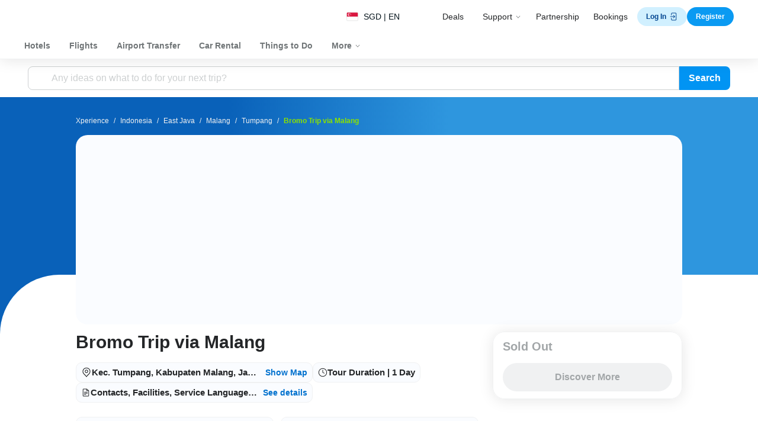

--- FILE ---
content_type: text/html; charset=UTF-8
request_url: https://www.traveloka.com/en-sg/activities/indonesia/product/trip-bromo-via-malang-7256573055396
body_size: 2132
content:
<!DOCTYPE html>
<html lang="en">
<head>
    <meta charset="utf-8">
    <meta name="viewport" content="width=device-width, initial-scale=1">
    <title></title>
    <style>
        body {
            font-family: "Arial";
        }
    </style>
    <script type="text/javascript">
    window.awsWafCookieDomainList = ['www.traveloka.com','m.traveloka.com'];
    window.gokuProps = {
"key":"AQIDAHjcYu/GjX+QlghicBgQ/7bFaQZ+m5FKCMDnO+vTbNg96AH4rNVz6su/VZEN8ZENhuRFAAAAfjB8BgkqhkiG9w0BBwagbzBtAgEAMGgGCSqGSIb3DQEHATAeBglghkgBZQMEAS4wEQQMHtBCXf9B+pJ2/29OAgEQgDukEVPElPDYSfamSrvyxPl7iEpF7msKJ+X2JcVoiD6/fFu/+yi7EHB5AmsWBhRVTr/y925s7dcBY+6fsg==",
          "iv":"EkQVSgCI9AAACdQc",
          "context":"Zc8ieHHzpYIF30aNjLHRSDP0Lx5+QhRzE9Lyt1m3h3WV9/u2Mn8HnkhbCUi0WoYiVythPRlKpswoDBi6wibUMSy+RNGQwtZuE8ZWyjck3tKPtOL1z7qsUDDFumxZAtSgwTGvcDylXzDqAIsEGU4JQsL9XtCyTDhxs0IW5WJMs/oehdD65laM1oJdPaFcaYTjM5nHTGANd1ifliuW8JBWudai0Q/pZ+L+w7ECTrJ3GGyf96w4TIzIdEceTWJda1UfRd7BhC3HfVhvWCgk0rR59WuSXkKQCneh2J54zJJrVwgrZzsjqK9vN5e6pDxM2ZW60AprCMsoWCFVhzQG3Kh2lfppzWHjJN+KL878MHAziGRBHsuiJTzAW6yQN4CcO48Le/0CggXdO5R3tseSChhg+PQgNrVqV8EKcTcL/UPG1xKY3TeWfhE5eNEfARG7/OblQwg3XUg/FNBNYmucfPTr5IGMb8JjFd/s5AK5Hbn9/c58fzV1bYA0SidCrHEhJ0Uc8kMBcfPkhpRCFqPs8CRjKyWx+9feGQlVkf+hzjvZvoLtbPOTjcXSiRt27Y7t6eJUxX9MCyd2DOIggIZqPQv3LqEPF342zCW35E6Wqhsq3lMAt59EtW4AHcNSsEUC4WaSTu/h06DslfSPfNTvm9TimZA3aa93I4SiqeVSWCOuhKAEkNuLQtehgW2XcNw="
};
    </script>
    <script src="https://d9253bf4bdfd.337f8b16.us-east-2.token.awswaf.com/d9253bf4bdfd/1fcfec27aa97/6aa277b79c26/challenge.js"></script>
</head>
<body>
    <div id="challenge-container"></div>
    <script type="text/javascript">
        AwsWafIntegration.saveReferrer();
        AwsWafIntegration.checkForceRefresh().then((forceRefresh) => {
            if (forceRefresh) {
                AwsWafIntegration.forceRefreshToken().then(() => {
                    window.location.reload(true);
                });
            } else {
                AwsWafIntegration.getToken().then(() => {
                    window.location.reload(true);
                });
            }
        });
    </script>
    <noscript>
        <h1>JavaScript is disabled</h1>
        In order to continue, we need to verify that you're not a robot.
        This requires JavaScript. Enable JavaScript and then reload the page.
    </noscript>
</body>
</html>

--- FILE ---
content_type: text/html; charset=utf-8
request_url: https://www.traveloka.com/en-sg/activities/indonesia/product/bromo-trip-via-malang-7256573055396
body_size: 80139
content:
<!DOCTYPE html><html style="height:100%" lang="en-sg"><head><meta charSet="utf-8"/><meta name="viewport" content="width=device-width"/><link rel="canonical" href="https://www.traveloka.com/en-sg/activities/indonesia/product/bromo-trip-via-malang-7256573055396"/><link rel="alternate" hrefLang="id" href="https://www.traveloka.com/id-id/activities/indonesia/product/bromo-trip-via-malang-7256573055396"/><link rel="alternate" hrefLang="en-id" href="https://www.traveloka.com/en-id/activities/indonesia/product/bromo-trip-via-malang-7256573055396"/><link rel="alternate" hrefLang="en-us" href="https://www.traveloka.com/en-en/activities/indonesia/product/bromo-trip-via-malang-7256573055396"/><link rel="alternate" hrefLang="en-my" href="https://www.traveloka.com/en-my/activities/indonesia/product/bromo-trip-via-malang-7256573055396"/><link rel="alternate" hrefLang="ms" href="https://www.traveloka.com/ms-my/activities/indonesia/product/bromo-trip-via-malang-7256573055396"/><link rel="alternate" hrefLang="en-ph" href="https://www.traveloka.com/en-ph/activities/indonesia/product/bromo-trip-via-malang-7256573055396"/><link rel="alternate" hrefLang="en-sg" href="https://www.traveloka.com/en-sg/activities/indonesia/product/bromo-trip-via-malang-7256573055396"/><link rel="alternate" hrefLang="en-th" href="https://www.traveloka.com/en-th/activities/indonesia/product/bromo-trip-via-malang-7256573055396"/><link rel="alternate" hrefLang="th" href="https://www.traveloka.com/th-th/activities/indonesia/product/bromo-trip-via-malang-7256573055396"/><link rel="alternate" hrefLang="vi" href="https://www.traveloka.com/vi-vn/activities/indonesia/product/bromo-trip-via-malang-7256573055396"/><link rel="alternate" hrefLang="en-vn" href="https://www.traveloka.com/en-vn/activities/indonesia/product/bromo-trip-via-malang-7256573055396"/><link rel="alternate" hrefLang="en-au" href="https://www.traveloka.com/en-au/activities/indonesia/product/bromo-trip-via-malang-7256573055396"/><link rel="alternate" hrefLang="en-kr" href="https://www.traveloka.com/en-kr/activities/indonesia/product/bromo-trip-via-malang-7256573055396"/><link rel="alternate" hrefLang="ko" href="https://www.traveloka.com/ko-kr/activities/indonesia/product/bromo-trip-via-malang-7256573055396"/><link rel="alternate" hrefLang="en-jp" href="https://www.traveloka.com/en-jp/activities/indonesia/product/bromo-trip-via-malang-7256573055396"/><link rel="alternate" hrefLang="ja" href="https://www.traveloka.com/ja-jp/activities/indonesia/product/bromo-trip-via-malang-7256573055396"/><link rel="alternate" hrefLang="zh" href="https://www.traveloka.com/zh-my/activities/indonesia/product/bromo-trip-via-malang-7256573055396"/><link rel="alternate" hrefLang="zh" href="https://www.traveloka.com/zh-tw/activities/indonesia/product/bromo-trip-via-malang-7256573055396"/><link rel="alternate" hrefLang="zh-en" href="https://www.traveloka.com/zh-en/activities/indonesia/product/bromo-trip-via-malang-7256573055396"/><link rel="alternate" hrefLang="zh" href="https://www.traveloka.com/zh-hk/activities/indonesia/product/bromo-trip-via-malang-7256573055396"/><link rel="alternate" hrefLang="en-hk" href="https://www.traveloka.com/en-hk/activities/indonesia/product/bromo-trip-via-malang-7256573055396"/><link rel="alternate" hrefLang="en-tw" href="https://www.traveloka.com/en-tw/activities/indonesia/product/bromo-trip-via-malang-7256573055396"/><title>Bromo Trip via Malang 2026 Tickets</title><meta content="Bromo Trip via Malang 2026 Tickets" property="og:title"/><meta content="https://ik.imagekit.io/tvlk/xpe-asset/AyJ40ZAo1DOyPyKLZ9c3RGQHTP2oT4ZXW+QmPVVkFQiXFSv42UaHGzSmaSzQ8DO5QIbWPZuF+VkYVRk6gh-Vg4ECbfuQRQ4pHjWJ5Rmbtkk=/7256573055396/Bromo-Trip-via-Malang--e7885cad-2172-488c-a1cb-ac48e770756a.jpeg?tr=q-60,c-at_max,w-1280,h-720&amp;_src=imagekit" property="og:image"/><link rel="alternate" href="android-app://com.traveloka.android/traveloka/experience/product/bromo-trip-via-malang/7256573055396/25-03-2017?utm_source=organic&amp;utm_link=%2Fen-sg%2Factivities%2Findonesia%2Fproduct%2Fbromo-trip-via-malang-7256573055396&amp;adloc=en-sg&amp;utm_medium=activitiesProduct"/><meta property="al:ios:app_name" content="Traveloka"/><meta property="al:ios:app_store_id" content="898244857"/><meta property="al:ios:url" content="traveloka://experience/product/bromo-trip-via-malang/7256573055396/25-03-2017?utm_source=organic&amp;utm_link=%2Fen-sg%2Factivities%2Findonesia%2Fproduct%2Fbromo-trip-via-malang-7256573055396&amp;adloc=en-sg&amp;utm_medium=activitiesProduct"/><script type="text/javascript" src="https://static.queue-it.net/script/queueclient.min.js" nonce="fXcBXvf/nbI1U8jnwSGfgA=="></script><script data-queueit-c="traveloka" type="text/javascript" src="https://static.queue-it.net/script/queueconfigloader.min.js" nonce="fXcBXvf/nbI1U8jnwSGfgA=="></script><meta name="next-head-count" content="34"/><meta name="theme-color" content="#0A9AF2"/><link rel="manifest" href="/manifest.json"/><script nonce="fXcBXvf/nbI1U8jnwSGfgA==">window.WWW_APP_VERSION='release_webxpe_20260130-7c0a90b425';</script><style>
    
      @font-face {
        font-family: Godwit;
        src: url(https://d1785e74lyxkqq.cloudfront.net/fonts/GodwitText-Regular.woff2) format('woff2'), url(https://d1785e74lyxkqq.cloudfront.net/fonts/GodwitText-Regular.woff) format('woff');
        font-weight: 400;
        font-style: normal;
        font-display: swap;
      }
    

      @font-face {
        font-family: Godwit;
        src: url(https://d1785e74lyxkqq.cloudfront.net/fonts/GodwitText-Medium.woff2) format('woff2'), url(https://d1785e74lyxkqq.cloudfront.net/fonts/GodwitText-Medium.woff) format('woff');
        font-weight: 500;
        font-style: normal;
        font-display: swap;
      }
    

      @font-face {
        font-family: Godwit;
        src: url(https://d1785e74lyxkqq.cloudfront.net/fonts/GodwitText-SemiBold.woff2) format('woff2'), url(https://d1785e74lyxkqq.cloudfront.net/fonts/GodwitText-SemiBold.woff) format('woff');
        font-weight: 600;
        font-style: normal;
        font-display: swap;
      }
    

      @font-face {
        font-family: Godwit;
        src: url(https://d1785e74lyxkqq.cloudfront.net/fonts/GodwitText-Bold.woff2) format('woff2'), url(https://d1785e74lyxkqq.cloudfront.net/fonts/GodwitText-Bold.woff) format('woff');
        font-weight: 700;
        font-style: normal;
        font-display: swap;
      }
    

      @font-face {
        font-family: Godwit;
        src: url(https://d1785e74lyxkqq.cloudfront.net/fonts/GodwitText-ExtraBold.woff2) format('woff2'), url(https://d1785e74lyxkqq.cloudfront.net/fonts/GodwitText-ExtraBold.woff) format('woff');
        font-weight: 900;
        font-style: normal;
        font-display: swap;
      }
    
    
  </style><style>
  #__next {
    display: flex;
    flex-direction: column;
    height: 100%;
    z-index: 1;
    position: relative;
  }
  [data-subtree] {
    display: block;
  }
  * {
    font-variant-ligatures: none !important;
  }
  body { -webkit-font-smoothing: antialiased; -moz-osx-font-smoothing: grayscale; }
  ::-ms-reveal {
    display: none;
  }
</style><script nonce="fXcBXvf/nbI1U8jnwSGfgA==" id="debug">!function(){try{var a=history.replaceState,t=location.pathname+location.search;history.replaceState=function(){const e=arguments[2].replace(/(\#.*)/,""),c="/en-en"+e,o="/en-en"+e.replace(/^\/\?/,"?");c!=t&&o!=t&&a.apply(history,arguments)}}catch(a){}}();</script><style id="react-native-stylesheet">[stylesheet-group="0"]{}
html{-ms-text-size-adjust:100%;-webkit-text-size-adjust:100%;-webkit-tap-highlight-color:rgba(0,0,0,0);}
body{margin:0;}
button::-moz-focus-inner,input::-moz-focus-inner{border:0;padding:0;}
input::-webkit-inner-spin-button,input::-webkit-outer-spin-button,input::-webkit-search-cancel-button,input::-webkit-search-decoration,input::-webkit-search-results-button,input::-webkit-search-results-decoration{display:none;}
[stylesheet-group="0.1"]{}
:focus:not([data-focusvisible-polyfill]){outline: none;}
[stylesheet-group="0.5"]{}
.css-4rbku5{background-color:rgba(0,0,0,0.00);color:inherit;font:inherit;list-style:none;margin-bottom:0px;margin-left:0px;margin-right:0px;margin-top:0px;text-align:inherit;text-decoration:none;}
.css-18t94o4{cursor:pointer;}
[stylesheet-group="1"]{}
.css-1dbjc4n{-ms-flex-align:stretch;-ms-flex-direction:column;-ms-flex-negative:0;-ms-flex-preferred-size:auto;-webkit-align-items:stretch;-webkit-box-align:stretch;-webkit-box-direction:normal;-webkit-box-orient:vertical;-webkit-flex-basis:auto;-webkit-flex-direction:column;-webkit-flex-shrink:0;align-items:stretch;border:0 solid black;box-sizing:border-box;display:-webkit-box;display:-moz-box;display:-ms-flexbox;display:-webkit-flex;display:flex;flex-basis:auto;flex-direction:column;flex-shrink:0;margin-bottom:0px;margin-left:0px;margin-right:0px;margin-top:0px;min-height:0px;min-width:0px;padding-bottom:0px;padding-left:0px;padding-right:0px;padding-top:0px;position:relative;z-index:0;}
.css-901oao{border:0 solid black;box-sizing:border-box;color:rgba(0,0,0,1.00);display:inline;font:14px -apple-system,BlinkMacSystemFont,"Segoe UI",Roboto,Helvetica,Arial,sans-serif;margin-bottom:0px;margin-left:0px;margin-right:0px;margin-top:0px;padding-bottom:0px;padding-left:0px;padding-right:0px;padding-top:0px;white-space:pre-wrap;word-wrap:break-word;}
.css-bfa6kz{max-width:100%;overflow-x:hidden;overflow-y:hidden;text-overflow:ellipsis;white-space:nowrap;}
.css-11aywtz{-moz-appearance:textfield;-webkit-appearance:none;background-color:rgba(0,0,0,0.00);border-bottom-left-radius:0px;border-bottom-right-radius:0px;border-top-left-radius:0px;border-top-right-radius:0px;border:0 solid black;box-sizing:border-box;font:14px -apple-system,BlinkMacSystemFont,"Segoe UI",Roboto,Helvetica,Arial,sans-serif;margin-bottom:0px;margin-left:0px;margin-right:0px;margin-top:0px;padding-bottom:0px;padding-left:0px;padding-right:0px;padding-top:0px;resize:none;}
.css-16my406{color:inherit;font:inherit;white-space:inherit;}
.css-cens5h{-webkit-box-orient:vertical;display:-webkit-box;max-width:100%;overflow-x:hidden;overflow-y:hidden;text-overflow:ellipsis;}
[stylesheet-group="2"]{}
.r-bztko3{overflow-x:visible;overflow-y:visible;}
.r-1f0042m{border-bottom-left-radius:5px;border-bottom-right-radius:5px;border-top-left-radius:5px;border-top-right-radius:5px;}
.r-tuq35u{padding-bottom:4px;padding-left:4px;padding-right:4px;padding-top:4px;}
.r-kdyh1x{border-bottom-left-radius:6px;border-bottom-right-radius:6px;border-top-left-radius:6px;border-top-right-radius:6px;}
.r-1udh08x{overflow-x:hidden;overflow-y:hidden;}
.r-6koalj{display:-webkit-box;display:-moz-box;display:-ms-flexbox;display:-webkit-flex;display:flex;}
.r-17gur6a{border-bottom-left-radius:0px;border-bottom-right-radius:0px;border-top-left-radius:0px;border-top-right-radius:0px;}
.r-edyy15{padding-bottom:8px;padding-left:8px;padding-right:8px;padding-top:8px;}
.r-13awgt0{-ms-flex:1 1 0%;-webkit-flex:1;flex:1;}
.r-1yadl64{border-bottom-width:0px;border-left-width:0px;border-right-width:0px;border-top-width:0px;}
.r-1cis278{margin-bottom:-1px;margin-left:-1px;margin-right:-1px;margin-top:-1px;}
.r-t60dpp{padding-bottom:0px;padding-left:0px;padding-right:0px;padding-top:0px;}
.r-xoduu5{display:-webkit-inline-box;display:-moz-inline-box;display:-ms-inline-flexbox;display:-webkit-inline-flex;display:inline-flex;}
.r-6413gk{display:-ms-grid;display:grid;}
.r-y47klf{border-bottom-left-radius:20px;border-bottom-right-radius:20px;border-top-left-radius:20px;border-top-right-radius:20px;}
.r-1867qdf{border-bottom-left-radius:16px;border-bottom-right-radius:16px;border-top-left-radius:16px;border-top-right-radius:16px;}
.r-rs99b7{border-bottom-width:1px;border-left-width:1px;border-right-width:1px;border-top-width:1px;}
.r-1dzdj1l{border-bottom-left-radius:10px;border-bottom-right-radius:10px;border-top-left-radius:10px;border-top-right-radius:10px;}
.r-nsbfu8{padding-bottom:16px;padding-left:16px;padding-right:16px;padding-top:16px;}
.r-1064s9p{margin-bottom:4px;margin-left:4px;margin-right:4px;margin-top:4px;}
.r-1xfd6ze{border-bottom-left-radius:8px;border-bottom-right-radius:8px;border-top-left-radius:8px;border-top-right-radius:8px;}
.r-sdzlij{border-bottom-left-radius:9999px;border-bottom-right-radius:9999px;border-top-left-radius:9999px;border-top-right-radius:9999px;}
.r-xyw6el{padding-bottom:12px;padding-left:12px;padding-right:12px;padding-top:12px;}
.r-1q9bdsx{border-bottom-left-radius:12px;border-bottom-right-radius:12px;border-top-left-radius:12px;border-top-right-radius:12px;}
.r-1phboty{border-bottom-style:solid;border-left-style:solid;border-right-style:solid;border-top-style:solid;}
.r-cpet4d{border-bottom-left-radius:999px;border-bottom-right-radius:999px;border-top-left-radius:999px;border-top-right-radius:999px;}
.r-zhp00w{padding-bottom:2px;padding-left:2px;padding-right:2px;padding-top:2px;}
.r-1qsk4np{overflow-x:clip;overflow-y:clip;}
.r-awg2lu{border-bottom-color:rgba(240,241,242,1.00);border-left-color:rgba(240,241,242,1.00);border-right-color:rgba(240,241,242,1.00);border-top-color:rgba(240,241,242,1.00);}
.r-1l31rp8{border-bottom-color:rgba(205,208,209,1.00);border-left-color:rgba(205,208,209,1.00);border-right-color:rgba(205,208,209,1.00);border-top-color:rgba(205,208,209,1.00);}
[stylesheet-group="2.1"]{}
.r-1jgb5lz{margin-left:auto;margin-right:auto;}
.r-r0h9e2{margin-bottom:0px;margin-top:0px;}
.r-1e081e0{padding-left:12px;padding-right:12px;}
.r-oyd9sg{padding-bottom:4px;padding-top:4px;}
.r-1pn2ns4{padding-left:8px;padding-right:8px;}
.r-5njf8e{padding-bottom:8px;padding-top:8px;}
.r-ymttw5{padding-left:16px;padding-right:16px;}
.r-1w50u8q{padding-bottom:10px;padding-top:10px;}
.r-s1qlax{padding-left:4px;padding-right:4px;}
.r-1p6iasa{margin-bottom:4px;margin-top:4px;}
.r-tvv088{padding-bottom:20px;padding-top:20px;}
.r-1guathk{padding-left:24px;padding-right:24px;}
.r-1isvc74{padding-left:calc((100% - clamp(960px, 80vw, 1200px)) / 2);padding-right:calc((100% - clamp(960px, 80vw, 1200px)) / 2);}
.r-1yzf0co{padding-bottom:16px;padding-top:16px;}
.r-1f1sjgu{padding-bottom:12px;padding-top:12px;}
.r-hrzydr{margin-bottom:2px;margin-top:2px;}
.r-pw2am6{margin-bottom:24px;margin-top:24px;}
.r-usiww2{margin-bottom:12px;margin-top:12px;}
.r-c8eef1{margin-bottom:8px;margin-top:8px;}
.r-1hy1u7s{margin-left:24px;margin-right:24px;}
[stylesheet-group="2.2"]{}
.r-ipm5af{top:0px;}
.r-13qz1uu{width:100%;}
.r-8ny0jo{z-index:101;}
.r-fgfhv{-moz-transition:all ease 100ms;-webkit-transition:all ease 100ms;transition:all ease 100ms;}
.r-1awozwy{-ms-flex-align:center;-webkit-align-items:center;-webkit-box-align:center;align-items:center;}
.r-1777fci{-ms-flex-pack:center;-webkit-box-pack:center;-webkit-justify-content:center;justify-content:center;}
.r-u8s1d{position:absolute;}
.r-82yag{min-width:1222px;}
.r-wy61xf{height:72px;}
.r-184en5c{z-index:1;}
.r-adacv{min-height:64px;}
.r-18u37iz{-ms-flex-direction:row;-webkit-box-direction:normal;-webkit-box-orient:horizontal;-webkit-flex-direction:row;flex-direction:row;}
.r-1wtj0ep{-ms-flex-pack:justify;-webkit-box-pack:justify;-webkit-justify-content:space-between;justify-content:space-between;}
.r-17yavnb{width:1222px;}
.r-1b7u577{margin-right:12px;}
.r-1r8g8re{height:36px;}
.r-lrvibr{-moz-user-select:none;-ms-user-select:none;-webkit-user-select:none;user-select:none;}
.r-fdjqy7{text-align:left;}
.r-633pao{pointer-events:none!important;}
.r-1euycsn{-ms-flex-direction:row-reverse;-webkit-box-direction:reverse;-webkit-box-orient:horizontal;-webkit-flex-direction:row-reverse;flex-direction:row-reverse;}
.r-q3we1{margin-top:-4px;}
.r-j76wpu{top:100%;}
.r-b4qz5r{box-shadow:0px 4px 10px rgba(3,18,26,0.15);}
.r-4k2abt{-webkit-transform-origin:top center;transform-origin:top center;}
.r-1ep47lj{-webkit-transition-duration:300ms;transition-duration:300ms;}
.r-1clhhh9{-moz-transition-property:all;-webkit-transition-property:all;transition-property:all;}
.r-1ftll1t{-webkit-transition-timing-function:ease-out;transition-timing-function:ease-out;}
.r-1kb76zh{margin-right:8px;}
.r-1q142lx{-ms-flex-negative:0;-webkit-flex-shrink:0;flex-shrink:0;}
.r-1w9mtv9{font-variant:tabular-nums;}
.r-1pi2tsx{height:100%;}
.r-bnwqim{position:relative;}
.r-13hce6t{margin-left:4px;}
.r-1loqt21{cursor:pointer;}
.r-1otgn73{-ms-touch-action:manipulation;touch-action:manipulation;}
.r-1ny4l3l{outline-style:none;}
.r-1ugchlj{height:44px;}
.r-tzz3ar{-ms-flex-wrap:nowrap;-webkit-box-lines:nowrap;-webkit-flex-wrap:nowrap;flex-wrap:nowrap;}
.r-1ktosi0{max-width:1222px;}
.r-mrxtjd{min-width:720px;}
.r-88pszg{margin-right:16px;}
.r-14lw9ot{background-color:rgba(255,255,255,1.00);}
.r-1e2svnr{z-index:90;}
.r-1g40b8q{z-index:3;}
.r-16y2uox{-ms-flex-positive:1;-webkit-box-flex:1;-webkit-flex-grow:1;flex-grow:1;}
.r-18kxxzh{-ms-flex-positive:0;-webkit-box-flex:0;-webkit-flex-grow:0;flex-grow:0;}
.r-1jj8364{margin-left:auto;}
.r-1eey0nk{max-width:1100px;}
.r-1p0dtai{bottom:0px;}
.r-1d2f490{left:0px;}
.r-zchlnj{right:0px;}
.r-1wyyakw{z-index:-1;}
.r-5qlx7g{border-bottom-left-radius:8px;}
.r-1vznrp2{border-top-left-radius:8px;}
.r-uh8wd5{font-family:Godwit,NotoSansJP,-apple-system,BlinkMacSystemFont,Segoe UI,Roboto,Arial,sans-serif,Apple Color Emoji,Segoe UI Emoji,Segoe UI Symbol;}
.r-bcqeeo{min-width:0px;}
.r-10paoce{outline-width:0px;}
.r-1b43r93{font-size:14px;}
.r-1kfrs79{font-weight:600;}
.r-rjixqe{line-height:20px;}
.r-13n6l4s::-webkit-input-placeholder{color:rgba(205,208,209,1.00);opacity:1;}
.r-13n6l4s::-moz-placeholder{color:rgba(205,208,209,1.00);opacity:1;}
.r-13n6l4s:-ms-input-placeholder{color:rgba(205,208,209,1.00);opacity:1;}
.r-13n6l4s::placeholder{color:rgba(205,208,209,1.00);opacity:1;}
.r-1ow6zhx{margin-left:16px;}
.r-qtfnoi{min-width:140px;}
.r-nefvgx{border-bottom-right-radius:8px;}
.r-3f7b68{border-top-right-radius:8px;}
.r-11wrixw{margin-left:0px;}
.r-lchren{margin-right:auto;}
.r-64el8z{min-width:52px;}
.r-1vonz36{clip:rect(0,0,0,0);}
.r-109y4c4{height:1px;}
.r-3s2u2q{white-space:nowrap;}
.r-92ng3h{width:1px;}
.r-b88u0q{font-weight:700;}
.r-q4m81j{text-align:center;}
.r-cygvgh{font-size:1rem;}
.r-1iukymi{line-height:1.5rem;}
.r-mhq21c{min-width:960px;}
.r-1rh689f{background-image:-webkit-linear-gradient(90deg, rgba(9,97,185,1) 30%, rgba(46,150,222,1) calc(100% - 522px));background-image:-moz-linear-gradient(90deg, rgba(9,97,185,1) 30%, rgba(46,150,222,1) calc(100% - 522px));background-image:linear-gradient(90deg, rgba(9,97,185,1) 30%, rgba(46,150,222,1) calc(100% - 522px));}
.r-15t03lg{background-image:url(https://d1785e74lyxkqq.cloudfront.net/_next/static/v4.6.0/b/b4538470b37dc54108c59d3f59c8a348.svg), url(https://d1785e74lyxkqq.cloudfront.net/_next/static/v4.6.0/9/9e53a3b8e03225c35c727b1787b12c1d.svg), -webkit-linear-gradient(90deg, rgba(9,97,185,1) 30%, rgba(46,150,222,1) calc(100% - 522px));background-image:url(https://d1785e74lyxkqq.cloudfront.net/_next/static/v4.6.0/b/b4538470b37dc54108c59d3f59c8a348.svg), url(https://d1785e74lyxkqq.cloudfront.net/_next/static/v4.6.0/9/9e53a3b8e03225c35c727b1787b12c1d.svg), -moz-linear-gradient(90deg, rgba(9,97,185,1) 30%, rgba(46,150,222,1) calc(100% - 522px));background-image:url(https://d1785e74lyxkqq.cloudfront.net/_next/static/v4.6.0/b/b4538470b37dc54108c59d3f59c8a348.svg), url(https://d1785e74lyxkqq.cloudfront.net/_next/static/v4.6.0/9/9e53a3b8e03225c35c727b1787b12c1d.svg), linear-gradient(90deg, rgba(9,97,185,1) 30%, rgba(46,150,222,1) calc(100% - 522px));}
.r-13veryv{background-position:left -50px, right -50px, left top;}
.r-xdusmi{background-repeat:no-repeat, no-repeat, no-repeat;}
.r-17smf55{background-size:auto, auto, 100% 300px;}
.r-7wfac1{-moz-transition:opacity 1s;-webkit-transition:opacity 1s;transition:opacity 1s;}
.r-417010{z-index:0;}
.r-naqdck{height:calc(100% - 300px);}
.r-39eugc{top:300px;}
.r-1d09ksm{-ms-flex-align:baseline;-webkit-align-items:baseline;-webkit-box-align:baseline;align-items:baseline;}
.r-1w6e6rj{-ms-flex-wrap:wrap;-webkit-box-lines:multiple;-webkit-flex-wrap:wrap;flex-wrap:wrap;}
.r-1h0z5md{-ms-flex-pack:start;-webkit-box-pack:start;-webkit-justify-content:flex-start;justify-content:flex-start;}
.r-19lq7b1{top:16px;}
.r-13wfysu{-webkit-text-decoration-line:none;text-decoration-line:none;}
.r-15tef7g{font-family:Godwit,NotoSans,NotoSansJP,-apple-system,BlinkMacSystemFont,"Segoe UI",Roboto,Helvetica,Arial,sans-serif;}
.r-1enofrn{font-size:12px;}
.r-majxgm{font-weight:500;}
.r-1cwl3u0{line-height:16px;}
.r-iphfwy{padding-bottom:4px;}
.r-1jkjb{margin-left:8px;}
.r-1dqbpge{cursor:-webkit-text;cursor:text;}
.r-1ssbvtb{gap:12px;}
.r-1m2drb0{-ms-grid-columns:1fr auto;grid-template-columns:1fr auto;}
.r-1phaoi1{-ms-grid-columns:1fr 1fr auto;grid-template-columns:1fr 1fr auto;}
.r-np636n{margin-top:64px;}
.r-1sp8lnq{max-width:1200px;}
.r-1db1olo{height:312px;}
.r-todpsx{opacity:0.3;}
.r-1habvwh{-ms-flex-align:start;-webkit-align-items:flex-start;-webkit-box-align:start;align-items:flex-start;}
.r-19yznuf{min-height:52px;}
.r-kzbkwu{padding-bottom:12px;}
.r-zo7nv5{-moz-column-gap:16px;-webkit-column-gap:16px;column-gap:16px;}
.r-hv712p{row-gap:8px;}
.r-hvns9x{max-width:400px;}
.r-1cmwbt1{gap:8px;}
.r-1wbh5a2{-ms-flex-negative:1;-webkit-flex-shrink:1;flex-shrink:1;}
.r-eafdt9{-webkit-transition-duration:0.15s;transition-duration:0.15s;}
.r-1i6wzkk{-moz-transition-property:opacity;-webkit-transition-property:opacity;transition-property:opacity;}
.r-19u6a5r{margin-left:12px;}
.r-labphf{height:-webkit-fit-content;height:-moz-fit-content;height:fit-content;}
.r-1el8sus{min-height:72px;}
.r-1jsugan{min-width:320px;}
.r-gtdqiz{position:-webkit-sticky;position:sticky;}
.r-dngjjt{left:-8px;}
.r-4m99jg{max-width:320px;}
.r-5dsqua{top:-16px;}
.r-1wzrnnt{margin-top:16px;}
.r-1ifxtd0{margin-bottom:16px;}
.r-15zivkp{margin-bottom:4px;}
.r-eqz5dr{-ms-flex-direction:column;-webkit-box-direction:normal;-webkit-box-orient:vertical;-webkit-flex-direction:column;flex-direction:column;}
.r-z80fyv{height:20px;}
.r-19wmn03{width:20px;}
.r-4hs70p{background-color:rgba(182,182,182,1.00);}
.r-ws9h79{left:4px;}
.r-s5r7i3{top:4px;}
.r-p9fnmn{background-color:rgba(205,208,209,1.00);}
.r-1r74h94{left:8px;}
.r-1yxedwg{top:8px;}
.r-fc6sv3{z-index:-2;}
.r-knv0ih{margin-top:8px;}
.r-shm4j{border-bottom-left-radius:10px;}
.r-tabonr{border-bottom-right-radius:10px;}
.r-1p5i0ed{bottom:-24px;}
.r-10i3mll{color:rgba(27,160,226,1.00);}
.r-zl2h9q{margin-bottom:2px;}
.r-1ihr76k{margin-bottom:-32px;}
.r-3e7lpq{min-width:100%;}
.r-1h2t8mc{width:0px;}
.r-1niwhzg{background-color:rgba(0,0,0,0.00);}
.r-16l9doz{height:auto;}
.r-p1pxzi{margin-bottom:0px;}
.r-1o4mh9l{font-size:0.875rem;}
.r-f0eezp{line-height:1rem;}
.r-da5iq2{box-shadow:0px 1px 2px rgba(3,18,26,0.20);}
.r-1mlwlqe{-ms-flex-preferred-size:auto;-webkit-flex-basis:auto;flex-basis:auto;}
.r-1y80485{background-color:rgba(3,18,26,1.00);}
.r-150rngu{-webkit-overflow-scrolling:touch;}
.r-11yh6sk{overflow-x:hidden;}
.r-1rnoaur{overflow-y:auto;}
.r-1sncvnh{-webkit-transform:translateZ(0px);transform:translateZ(0px);}
.r-1pz39u2{-ms-flex-item-align:stretch;-ms-grid-row-align:stretch;-webkit-align-self:stretch;align-self:stretch;}
.r-usgzl9{width:44px;}
.r-tbmifm{height:12px;}
.r-kicko2{border-top-left-radius:4px;}
.r-notknq{border-top-right-radius:4px;}
.r-k200y{-ms-flex-item-align:start;-webkit-align-self:flex-start;align-self:flex-start;}
.r-j2kj52{padding-right:12px;}
.r-1s2bzr4{margin-top:12px;}
.r-6t5ypu{border-bottom-left-radius:4px;}
.r-1dpl46z{border-bottom-right-radius:4px;}
.r-1or9b2r{height:10px;}
.r-k1fkm9{-webkit-animation-name:r-1l9b1p3;animation-name:r-1l9b1p3;}
@-webkit-keyframes r-1l9b1p3{from{-webkit-transform:translate3d(-100%, 0, 0);transform:translate3d(-100%, 0, 0);}to{-webkit-transform:translate3d(100%, 0, 0);transform:translate3d(100%, 0, 0);}}
@keyframes r-1l9b1p3{from{-webkit-transform:translate3d(-100%, 0, 0);transform:translate3d(-100%, 0, 0);}to{-webkit-transform:translate3d(100%, 0, 0);transform:translate3d(100%, 0, 0);}}
.r-1nxhmzv{margin-bottom:28px;}
.r-1no09lo{margin-top:28px;}
.r-1fdih9r{gap:24px;}
.r-e6ktq0{gap:32px;}
.r-mhe3cw{z-index:10;}
.r-6gpygo{margin-bottom:12px;}
.r-1q52ik8{border-bottom-color:rgba(205,208,209,1.00);}
.r-qklmqi{border-bottom-width:1px;}
.r-h3s6tt{height:48px;}
.r-x03415{min-height:256px;}
.r-erd55g{height:300px;}
.r-1v1z2uz{margin-top:32px;}
.r-11rk87y{padding-bottom:32px;}
.r-1vo5lcr{border-bottom-color:rgba(242,243,243,1.00);}
.r-7uf695{border-bottom-color:rgba(240,241,242,1.00);}
.r-vvn4in{background-position:center;}
.r-u6sd8q{background-repeat:no-repeat;}
.r-4gszlv{background-size:cover;}
.r-14qw7yl{-webkit-transition-duration:200ms;transition-duration:200ms;}
.r-1y8j8rn{-moz-transition-property:height;-webkit-transition-property:height;transition-property:height;}
.r-1epzjrm{border-top-color:rgba(240,241,242,1.00);}
.r-5kkj8d{border-top-width:1px;}
.r-1ud240a{color:rgba(104,113,118,1.00);}
.r-ttdzmv{padding-top:12px;}
.r-lltvgl{overflow-x:auto;}
.r-buy8e9{overflow-y:hidden;}
.r-2eszeu::-webkit-scrollbar{display:none}
.r-2eszeu{scrollbar-width:none;}
.r-xd6kpl{padding-bottom:8px;}
.r-tskmnb{padding-top:8px;}
.r-1bymd8e{margin-top:2px;}
.r-1gle5yg{color:rgba(0,113,206,1.00);}
.r-1wv73ep{-ms-flex-item-align:baseline;-webkit-align-self:baseline;align-self:baseline;}
.r-11nfnuw{padding-top:48px;}
.r-153gxq9{border-bottom-color:rgba(247,252,222,1.00);}
.r-pezta{z-index:5;}
.r-xllap1{max-width:20%;}
.r-1t3lhib{max-width:calc(20% - 12px);}
.r-1j6l8hp{width:20%;}
.r-5oul0u{margin-bottom:8px;}
.r-f4gmv6{gap:16px;}
.r-zd98yo{margin-bottom:32px;}
.r-10fj5tc{margin-top:48px;}
.r-fd4yh7{padding-top:32px;}
.r-1kihuf0{-ms-flex-item-align:center;-ms-grid-row-align:center;-webkit-align-self:center;align-self:center;}
.r-1lmk1r6{-webkit-backdrop-filter:blur(6px);backdrop-filter:blur(6px);}
.r-7xmw5f{width:-webkit-fit-content;width:-moz-fit-content;width:fit-content;}
.r-1moh23t{bottom:16px;}
.r-1xcajam{position:fixed;}
.r-136ojw6{z-index:2;}
.r-lyji3w{-moz-transition:left 400ms;-webkit-transition:left 400ms;transition:left 400ms;}
.r-84vhyv{background-color:rgba(5,40,93,1.00);}
.r-1l7z4oj{padding-bottom:16px;}
.r-1ur9v65{padding-top:40px;}
.r-169s5xo{margin-bottom:100px;}
.r-jwli3a{color:rgba(255,255,255,1.00);}
.r-1blnp2b{width:72px;}
.r-b8tw3c{width:33.33%;}
.r-8d26hk{margin-bottom:40px;}
.r-1ebb2ja{list-style:none;}
.r-1peese0{margin-bottom:24px;}
.r-1mnahxq{margin-top:0px;}
.r-ypl6q8{opacity:0.15;}</style><link nonce="fXcBXvf/nbI1U8jnwSGfgA==" rel="preload" as="script" href="https://cdnjs.cloudflare.com/polyfill/v3/polyfill.min.js?features=Intl.RelativeTimeFormat%2CIntl.PluralRules%2CIntl.PluralRules.~locale.en%2CIntl.NumberFormat%2CIntl.NumberFormat.~locale.en%2CIntl.Locale%2CIntl.getCanonicalLocales%2CResizeObserver%2CObject.fromEntries&amp;flags=gated"/><script nonce="fXcBXvf/nbI1U8jnwSGfgA==" src="https://cdnjs.cloudflare.com/polyfill/v3/polyfill.min.js?features=Intl.RelativeTimeFormat%2CIntl.PluralRules%2CIntl.PluralRules.~locale.en%2CIntl.NumberFormat%2CIntl.NumberFormat.~locale.en%2CIntl.Locale%2CIntl.getCanonicalLocales%2CResizeObserver%2CObject.fromEntries&amp;flags=gated" defer=""></script><link rel="preconnect" href="https://cdnjs.cloudflare.com" crossorigin="anonymous"/><script nonce="fXcBXvf/nbI1U8jnwSGfgA==">
                        window.ddjskey='E88F1396B321CF6A0EC81AFA7E00D8';
                        window.ddoptions='{"endpoint":"www.traveloka.com/js/","ajaxListenerPath":["www.traveloka.com","/api"],"replayAfterChallenge":true}';</script><script nonce="fXcBXvf/nbI1U8jnwSGfgA==" src="/tags.js" async=""></script><script nonce="fXcBXvf/nbI1U8jnwSGfgA==" src="https://d9253bf4bdfd.edge.sdk.awswaf.com/d9253bf4bdfd/1fcfec27aa97/challenge.compact.js" defer=""></script><link rel="icon" href="/favicon.ico"/><style>
p {
  margin: 0;
  padding: 0;
}</style><style>
#__next { 
  overflow: unset;
}</style><noscript data-n-css="fXcBXvf/nbI1U8jnwSGfgA=="></noscript><script defer="" nonce="fXcBXvf/nbI1U8jnwSGfgA==" crossorigin="anonymous" nomodule="" src="https://d1785e74lyxkqq.cloudfront.net/_next/static/chunks/polyfills-42372ed130431b0a.js"></script><script src="https://d1785e74lyxkqq.cloudfront.net/_next/static/v4.6.0/js/webpack-0f6460c6bb9d.js" nonce="fXcBXvf/nbI1U8jnwSGfgA==" defer="" crossorigin="anonymous"></script><script src="https://d1785e74lyxkqq.cloudfront.net/_next/static/v4.6.0/js/framework-e4b3734ecf87.js" nonce="fXcBXvf/nbI1U8jnwSGfgA==" defer="" crossorigin="anonymous"></script><script src="https://d1785e74lyxkqq.cloudfront.net/_next/static/v4.6.0/js/main-6f5b54e908c0.js" nonce="fXcBXvf/nbI1U8jnwSGfgA==" defer="" crossorigin="anonymous"></script><script src="https://d1785e74lyxkqq.cloudfront.net/_next/static/v4.6.0/js/page-2888-19af914a7f73.js" nonce="fXcBXvf/nbI1U8jnwSGfgA==" defer="" crossorigin="anonymous"></script><script src="https://d1785e74lyxkqq.cloudfront.net/_next/static/v4.6.0/js/b99f0984-e4767160054f.js" nonce="fXcBXvf/nbI1U8jnwSGfgA==" defer="" crossorigin="anonymous"></script><script src="https://d1785e74lyxkqq.cloudfront.net/_next/static/v4.6.0/js/6199-917c7d5901c4.js" nonce="fXcBXvf/nbI1U8jnwSGfgA==" defer="" crossorigin="anonymous"></script><script src="https://d1785e74lyxkqq.cloudfront.net/_next/static/v4.6.0/js/7406-974e007a4d6b.js" nonce="fXcBXvf/nbI1U8jnwSGfgA==" defer="" crossorigin="anonymous"></script><script src="https://d1785e74lyxkqq.cloudfront.net/_next/static/v4.6.0/js/7375-b718c3a74000.js" nonce="fXcBXvf/nbI1U8jnwSGfgA==" defer="" crossorigin="anonymous"></script><script src="https://d1785e74lyxkqq.cloudfront.net/_next/static/v4.6.0/js/3513-63dc45bf3c73.js" nonce="fXcBXvf/nbI1U8jnwSGfgA==" defer="" crossorigin="anonymous"></script><script src="https://d1785e74lyxkqq.cloudfront.net/_next/static/v4.6.0/js/4278-8e9f837e5b8d.js" nonce="fXcBXvf/nbI1U8jnwSGfgA==" defer="" crossorigin="anonymous"></script><script src="https://d1785e74lyxkqq.cloudfront.net/_next/static/v4.6.0/js/375-c490710fa30d.js" nonce="fXcBXvf/nbI1U8jnwSGfgA==" defer="" crossorigin="anonymous"></script><script src="https://d1785e74lyxkqq.cloudfront.net/_next/static/v4.6.0/js/9514-097ff094b75a.js" nonce="fXcBXvf/nbI1U8jnwSGfgA==" defer="" crossorigin="anonymous"></script><script src="https://d1785e74lyxkqq.cloudfront.net/_next/static/v4.6.0/js/7982-2ab2498a3fb8.js" nonce="fXcBXvf/nbI1U8jnwSGfgA==" defer="" crossorigin="anonymous"></script><script src="https://d1785e74lyxkqq.cloudfront.net/_next/static/v4.6.0/js/2143-8178aea97069.js" nonce="fXcBXvf/nbI1U8jnwSGfgA==" defer="" crossorigin="anonymous"></script><script src="https://d1785e74lyxkqq.cloudfront.net/_next/static/v4.6.0/js/8429-ebdb9177cf13.js" nonce="fXcBXvf/nbI1U8jnwSGfgA==" defer="" crossorigin="anonymous"></script><script src="https://d1785e74lyxkqq.cloudfront.net/_next/static/v4.6.0/js/9422-e256ae8a13ca.js" nonce="fXcBXvf/nbI1U8jnwSGfgA==" defer="" crossorigin="anonymous"></script><script src="https://d1785e74lyxkqq.cloudfront.net/_next/static/v4.6.0/js/7853-7b15385e6a2e.js" nonce="fXcBXvf/nbI1U8jnwSGfgA==" defer="" crossorigin="anonymous"></script><script src="https://d1785e74lyxkqq.cloudfront.net/_next/static/v4.6.0/js/2922-c7db468b54dc.js" nonce="fXcBXvf/nbI1U8jnwSGfgA==" defer="" crossorigin="anonymous"></script><script src="https://d1785e74lyxkqq.cloudfront.net/_next/static/v4.6.0/js/9962-f325377b9c62.js" nonce="fXcBXvf/nbI1U8jnwSGfgA==" defer="" crossorigin="anonymous"></script><script src="https://d1785e74lyxkqq.cloudfront.net/_next/static/v4.6.0/js/6349-85f0a8f1411f.js" nonce="fXcBXvf/nbI1U8jnwSGfgA==" defer="" crossorigin="anonymous"></script><script src="https://d1785e74lyxkqq.cloudfront.net/_next/static/v4.6.0/js/2682-3e5d998e5294.js" nonce="fXcBXvf/nbI1U8jnwSGfgA==" defer="" crossorigin="anonymous"></script><script src="https://d1785e74lyxkqq.cloudfront.net/_next/static/v4.6.0/js/9986-8a8bbbf6ea14.js" nonce="fXcBXvf/nbI1U8jnwSGfgA==" defer="" crossorigin="anonymous"></script><script src="https://d1785e74lyxkqq.cloudfront.net/_next/static/v4.6.0/js/9816-4c1a46fe6243.js" nonce="fXcBXvf/nbI1U8jnwSGfgA==" defer="" crossorigin="anonymous"></script><script src="https://d1785e74lyxkqq.cloudfront.net/_next/static/v4.6.0/js/3702-f9555e6738f1.js" nonce="fXcBXvf/nbI1U8jnwSGfgA==" defer="" crossorigin="anonymous"></script><script src="https://d1785e74lyxkqq.cloudfront.net/_next/static/v4.6.0/js/6516-9c11dd65fad5.js" nonce="fXcBXvf/nbI1U8jnwSGfgA==" defer="" crossorigin="anonymous"></script><script src="https://d1785e74lyxkqq.cloudfront.net/_next/static/v4.6.0/js/5025-6c0a8fef8a92.js" nonce="fXcBXvf/nbI1U8jnwSGfgA==" defer="" crossorigin="anonymous"></script><script src="https://d1785e74lyxkqq.cloudfront.net/_next/static/v4.6.0/js/9087-b3a3f3b88661.js" nonce="fXcBXvf/nbI1U8jnwSGfgA==" defer="" crossorigin="anonymous"></script><script src="https://d1785e74lyxkqq.cloudfront.net/_next/static/v4.6.0/js/WebToApp-5fd3a1902ed1.js" nonce="fXcBXvf/nbI1U8jnwSGfgA==" defer="" crossorigin="anonymous"></script><script src="https://d1785e74lyxkqq.cloudfront.net/_next/static/v4.6.0/js/2235-c9d547b3c6de.js" nonce="fXcBXvf/nbI1U8jnwSGfgA==" defer="" crossorigin="anonymous"></script><script src="https://d1785e74lyxkqq.cloudfront.net/_next/static/v4.6.0/js/688-1e1dd14bd77a.js" nonce="fXcBXvf/nbI1U8jnwSGfgA==" defer="" crossorigin="anonymous"></script><script src="https://d1785e74lyxkqq.cloudfront.net/_next/static/v4.6.0/js/6176-c899ed5ae80a.js" nonce="fXcBXvf/nbI1U8jnwSGfgA==" defer="" crossorigin="anonymous"></script><script src="https://d1785e74lyxkqq.cloudfront.net/_next/static/v4.6.0/js/page-4446-e240c5a65d92.js" nonce="fXcBXvf/nbI1U8jnwSGfgA==" defer="" crossorigin="anonymous"></script><script src="https://d1785e74lyxkqq.cloudfront.net/_next/static/build-v4.6.0-webxpe-desktop-release_webxpe_20260130-7c0a90b425/_buildManifest.js" nonce="fXcBXvf/nbI1U8jnwSGfgA==" defer="" crossorigin="anonymous"></script><script src="https://d1785e74lyxkqq.cloudfront.net/_next/static/build-v4.6.0-webxpe-desktop-release_webxpe_20260130-7c0a90b425/_ssgManifest.js" nonce="fXcBXvf/nbI1U8jnwSGfgA==" defer="" crossorigin="anonymous"></script></head><body><div id="__next"><div class="css-1dbjc4n" style="background-color:rgba(10,154,242,1.00);border-bottom-right-radius:999px;border-top-right-radius:999px;height:4px;position:fixed;top:0px;width:0px;z-index:1001"></div><div class="css-1dbjc4n r-bztko3 r-ipm5af r-fgfhv r-13qz1uu r-8ny0jo"><div class="css-1dbjc4n r-1awozwy r-1777fci r-u8s1d r-ipm5af r-13qz1uu"><div class="css-1dbjc4n r-82yag"></div></div><div class="css-1dbjc4n r-wy61xf r-1jgb5lz r-r0h9e2 r-u8s1d r-13qz1uu r-184en5c" style="background-image:linear-gradient(3.141592653589793rad,rgba(3, 18, 26, 0.325) 50%,rgba(3, 18, 26, 0) 100%)"><div class="css-1dbjc4n r-1awozwy r-1777fci r-adacv r-82yag r-fgfhv r-13qz1uu r-184en5c" style="background-color:rgba(255,255,255,1.00);border-bottom-color:rgba(240,241,242,1.00);border-bottom-width:1px;box-shadow:0px 2px 24px rgba(11,11,11,0.10);position:relative"><div class="css-1dbjc4n r-18u37iz r-1wtj0ep r-1e081e0 r-oyd9sg r-17yavnb r-184en5c"><div class="css-1dbjc4n r-1awozwy r-18u37iz"><a href="/en-sg" class="css-4rbku5"><img loading="eager" importance="high" src="https://d1785e74lyxkqq.cloudfront.net/_next/static/v4.6.0/9/97f3e7a54e9c6987283b78e016664776.svg" decoding="async" width="135" height="43" style="object-fit:fill;object-position:50% 50%"/></a></div><div class="css-1dbjc4n r-1awozwy r-18u37iz"><div class="css-1dbjc4n r-1b7u577"><div data-testid="language-currency-dropdown" style="cursor:pointer"><div class="css-1dbjc4n r-1awozwy r-1f0042m r-18u37iz r-1r8g8re r-tuq35u r-lrvibr" data-testid="language-currency-header"><div class="css-1dbjc4n" style="margin-right:4px"><svg width="30" height="20" viewBox="0 0 24 24" fill="none" xmlns="http://www.w3.org/2000/svg" data-id="IcFlagRectangleSg"><rect x="0.75" y="3.75" width="22.5" height="16.5" rx="1.25" fill="white" stroke="#C1C4C6" stroke-width="0.5"></rect><path d="M1 5C1 4.44772 1.44772 4 2 4H22C22.5523 4 23 4.44772 23 5V12H1V5Z" fill="#DA1841"></path><path d="M9.04967 8.02378C9.04967 9.69687 7.69476 11.0518 6.02589 11.0518C4.35701 11.0518 3 9.69687 3 8.02378C3 6.35069 4.35491 5 6.02589 5C7.69687 5 9.04967 6.35491 9.04967 8.02378Z" fill="white"></path><path d="M10.0001 8.02382C10.0001 9.6063 8.72105 10.8832 7.14067 10.8832C5.5603 10.8832 4.28125 9.6063 4.28125 8.02382C4.28125 6.44134 5.56241 5.1665 7.14067 5.1665C8.71894 5.1665 10.0001 6.44766 10.0001 8.02382Z" fill="#DA1841"></path><path d="M6.39903 8.09769L5.98813 7.78372L5.57513 8.09769L5.73527 7.58986L5.32227 7.27589L5.8322 7.278L5.98813 6.76807L6.14617 7.278L6.65399 7.27589L6.24099 7.58986L6.39903 8.09769Z" fill="white"></path><path d="M9.62477 8.09769L9.21176 7.78372L8.80297 8.09769L8.96101 7.58986L8.5459 7.27589L9.05583 7.278L9.21176 6.76807L9.36769 7.278L9.87763 7.27589L9.46673 7.58986L9.62477 8.09769Z" fill="white"></path><path d="M8.01118 6.90302L7.60239 6.58484L7.19149 6.90302L7.34742 6.39308L6.93652 6.08122H7.44435L7.60239 5.57129L7.75832 6.08122L8.26825 6.07912L7.85525 6.39308L8.01118 6.90302Z" fill="white"></path><path d="M7.00352 10.0129L6.59051 9.69891L6.17962 10.0129L6.33766 9.50295L5.92676 9.19109H6.43458L6.59051 8.68115L6.74645 9.19109H7.25638L6.84337 9.50295L7.00352 10.0129Z" fill="white"></path><path d="M9.01997 10.0129L8.60696 9.69891L8.19817 10.0129L8.35621 9.50295L7.94531 9.19109H8.45314L8.60696 8.68115L8.765 9.19109H9.27283L8.86193 9.50295L9.01997 10.0129Z" fill="white"></path></svg></div><div dir="auto" class="css-901oao r-fdjqy7" style="color:rgba(3,18,26,1.00);font-family:Godwit,NotoSansJP,-apple-system,BlinkMacSystemFont,Segoe UI,Roboto,Arial,sans-serif,Apple Color Emoji,Segoe UI Emoji,Segoe UI Symbol;font-size:14px;font-weight:500;line-height:20px">SGD<!-- --> | <!-- -->EN</div><img importance="low" loading="lazy" src="https://d1785e74lyxkqq.cloudfront.net/_next/static/v4.6.0/0/0c9ac493a19efcfd49c4de87ff00e9ff.svg" decoding="async" width="12" height="12" style="margin-left:4px;object-fit:fill;object-position:50% 50%"/></div></div><div class="css-1dbjc4n r-18u37iz r-633pao r-u8s1d r-j76wpu" style="left:-50%;margin-top:4px;-webkit-transform:translateX(-20%);transform:translateX(-20%)"><div class="css-1dbjc4n r-kdyh1x r-b4qz5r r-1udh08x r-4k2abt r-1ep47lj r-1clhhh9 r-1ftll1t" style="background-color:rgba(255,255,255,1.00);max-height:75vh;-webkit-transform:scaleY(0);transform:scaleY(0);visibility:hidden;width:auto"><div class="css-1dbjc4n r-4k2abt r-1ep47lj r-1clhhh9 r-1ftll1t" style="opacity:0;-webkit-transform:translateY(16px);transform:translateY(16px)"></div></div></div></div><div class="css-1dbjc4n r-1awozwy r-18u37iz" data-testid="quick-links"><div class="css-1dbjc4n r-kdyh1x r-1kb76zh r-1pn2ns4 r-5njf8e"><a href="https://www.traveloka.com/en-sg/promotion" target="_blank" class="css-4rbku5 r-1awozwy r-6koalj r-1q142lx"><div class="css-1dbjc4n r-1kb76zh"><img loading="eager" importance="low" src="https://ik.imagekit.io/tvlk/image/imageResource/2025/01/05/1736039010989-7595d02099b0647547a9e4e8ec19d408.png?tr=h-24,q-75,w-24" srcSet="https://ik.imagekit.io/tvlk/image/imageResource/2025/01/05/1736039010989-7595d02099b0647547a9e4e8ec19d408.png?tr=h-24,q-75,w-24 1x, https://ik.imagekit.io/tvlk/image/imageResource/2025/01/05/1736039010989-7595d02099b0647547a9e4e8ec19d408.png?tr=dpr-2,h-24,q-75,w-24 2x, https://ik.imagekit.io/tvlk/image/imageResource/2025/01/05/1736039010989-7595d02099b0647547a9e4e8ec19d408.png?tr=dpr-3,h-24,q-75,w-24 3x" decoding="async" width="24" height="24" style="object-fit:fill;object-position:50% 50%"/></div><div dir="auto" class="css-901oao r-1w9mtv9 r-fdjqy7" style="color:rgba(36,38,40,1.00);font-family:Godwit,NotoSans,NotoSansJP,-apple-system,BlinkMacSystemFont,&quot;Segoe UI&quot;,Roboto,Helvetica,Arial,sans-serif;font-size:14px;font-weight:500;line-height:20px">Deals</div></a></div><div class="css-1dbjc4n r-1pi2tsx r-1777fci"><div style="cursor:pointer"><div class="css-1dbjc4n r-1awozwy r-kdyh1x r-6koalj r-18u37iz r-1pi2tsx r-1777fci r-ymttw5 r-1w50u8q"><div class="css-1dbjc4n r-bnwqim"><div dir="auto" class="css-901oao r-1w9mtv9 r-fdjqy7" style="color:rgba(36,38,40,1.00);font-family:Godwit,NotoSans,NotoSansJP,-apple-system,BlinkMacSystemFont,&quot;Segoe UI&quot;,Roboto,Helvetica,Arial,sans-serif;font-size:14px;font-weight:500;line-height:20px">Support</div></div><div class="css-1dbjc4n r-13hce6t"><svg width="12" height="12" viewBox="0 0 24 24" fill="none" xmlns="http://www.w3.org/2000/svg" data-id="IcSystemChevronDown"><path d="M17.4492 9.49072C17.7302 9.18655 18.2045 9.16784 18.5088 9.44873C18.813 9.72971 18.8317 10.204 18.5508 10.5083L12.5508 17.0083C12.4088 17.162 12.2092 17.2495 12 17.2495C11.7908 17.2495 11.5912 17.162 11.4492 17.0083L5.44922 10.5083C5.16833 10.204 5.18704 9.72971 5.49121 9.44873C5.79551 9.16784 6.2698 9.18656 6.55078 9.49072L12 15.394L17.4492 9.49072Z" fill="#707577"></path></svg></div></div></div><div class="css-1dbjc4n r-18u37iz r-q3we1 r-633pao r-u8s1d r-j76wpu" style="left:0px"><div class="css-1dbjc4n r-kdyh1x r-b4qz5r r-1udh08x r-4k2abt r-1ep47lj r-1clhhh9 r-1ftll1t r-13qz1uu" style="background-color:rgba(255,255,255,1.00);-webkit-transform:scaleY(0);transform:scaleY(0);visibility:hidden"><div class="css-1dbjc4n r-4k2abt r-1ep47lj r-1clhhh9 r-1ftll1t" style="opacity:0;-webkit-transform:translateY(16px);transform:translateY(16px)"></div></div></div></div><div class="css-1dbjc4n r-kdyh1x r-1kb76zh r-1pn2ns4 r-5njf8e"><a href="/en-sg/partnership" target="_blank" class="css-4rbku5 r-1awozwy r-6koalj r-1q142lx"><div dir="auto" class="css-901oao r-1w9mtv9 r-fdjqy7" style="color:rgba(36,38,40,1.00);font-family:Godwit,NotoSans,NotoSansJP,-apple-system,BlinkMacSystemFont,&quot;Segoe UI&quot;,Roboto,Helvetica,Arial,sans-serif;font-size:14px;font-weight:500;line-height:20px">Partnership</div></a></div><div class="css-1dbjc4n r-kdyh1x r-1kb76zh r-1pn2ns4 r-5njf8e"><a href="/en-sg/retrieve" target="_blank" class="css-4rbku5 r-1awozwy r-6koalj r-1q142lx"><div dir="auto" class="css-901oao r-1w9mtv9 r-fdjqy7" style="color:rgba(36,38,40,1.00);font-family:Godwit,NotoSans,NotoSansJP,-apple-system,BlinkMacSystemFont,&quot;Segoe UI&quot;,Roboto,Helvetica,Arial,sans-serif;font-size:14px;font-weight:500;line-height:20px">Bookings</div></a></div></div><div class="css-1dbjc4n r-1awozwy r-18u37iz" style="-webkit-column-gap:16px;-moz-column-gap:16px;column-gap:16px;-webkit-justify-content:flex-start;justify-content:flex-start;-ms-flex-pack:start;-webkit-box-pack:start"><div role="button" tabindex="0" class="css-18t94o4 css-1dbjc4n r-1loqt21 r-1ny4l3l r-1otgn73" style="width:fit-content"><div class="css-1dbjc4n r-1awozwy r-18u37iz r-1777fci r-1e081e0" style="background-color:rgba(209,240,255,1.00);border-top-color:rgba(0,0,0,0.00);border-right-color:rgba(0,0,0,0.00);border-bottom-color:rgba(0,0,0,0.00);border-left-color:rgba(0,0,0,0.00);border-top-left-radius:999px;border-top-right-radius:999px;border-bottom-right-radius:999px;border-bottom-left-radius:999px;border-top-width:3px;border-right-width:3px;border-bottom-width:3px;border-left-width:3px;height:32px"><div dir="auto" class="css-901oao css-bfa6kz r-1w9mtv9 r-1777fci r-fdjqy7 r-lrvibr" style="color:rgba(2,69,144,1.00);font-family:Godwit,NotoSans,NotoSansJP,-apple-system,BlinkMacSystemFont,&quot;Segoe UI&quot;,Roboto,Helvetica,Arial,sans-serif;font-size:12px;font-weight:600;line-height:16px">Log In</div><div class="css-1dbjc4n r-13hce6t"><svg width="16" height="16" viewBox="0 0 24 24" fill="none" xmlns="http://www.w3.org/2000/svg" data-id="IcSystemLogIn"><path d="M17.25 2.25C18.7688 2.25 20 3.48122 20 5V19C20 20.5188 18.7688 21.75 17.25 21.75H9.25C7.73122 21.75 6.5 20.5188 6.5 19V15.8574C6.5 15.4432 6.83579 15.1074 7.25 15.1074C7.66421 15.1074 8 15.4432 8 15.8574V19C8 19.6904 8.55964 20.25 9.25 20.25H17.25C17.9404 20.25 18.5 19.6904 18.5 19V5C18.5 4.30964 17.9404 3.75 17.25 3.75H9.25C8.55964 3.75 8 4.30964 8 5V8.14258C8 8.55679 7.66421 8.89258 7.25 8.89258C6.83579 8.89258 6.5 8.55679 6.5 8.14258V5C6.5 3.48122 7.73122 2.25 9.25 2.25H17.25ZM11.7197 7.96973C12.0126 7.67683 12.4874 7.67683 12.7803 7.96973L16.2803 11.4697C16.5732 11.7626 16.5732 12.2374 16.2803 12.5303L12.7803 16.0303C12.4874 16.3232 12.0126 16.3232 11.7197 16.0303C11.4268 15.7374 11.4268 15.2626 11.7197 14.9697L13.9395 12.75H4.75C4.33579 12.75 4 12.4142 4 12C4 11.5858 4.33579 11.25 4.75 11.25H13.9395L11.7197 9.03027C11.4268 8.73738 11.4268 8.26262 11.7197 7.96973Z" fill="#024590"></path></svg></div></div><div class="css-1dbjc4n r-u8s1d" style="border-top-color:rgba(0,0,0,0.00);border-right-color:rgba(0,0,0,0.00);border-bottom-color:rgba(0,0,0,0.00);border-left-color:rgba(0,0,0,0.00);border-top-left-radius:999px;border-top-right-radius:999px;border-bottom-right-radius:999px;border-bottom-left-radius:999px;border-top-width:2px;border-right-width:2px;border-bottom-width:2px;border-left-width:2px;height:4px;left:-2px;min-width:4px;top:-2px;z-index:-10"></div></div><div role="button" tabindex="0" class="css-18t94o4 css-1dbjc4n r-1loqt21 r-1ny4l3l r-1otgn73" style="width:fit-content"><div class="css-1dbjc4n r-1awozwy r-18u37iz r-1777fci r-1e081e0" style="background-color:rgba(10,154,242,1.00);border-top-color:rgba(0,0,0,0.00);border-right-color:rgba(0,0,0,0.00);border-bottom-color:rgba(0,0,0,0.00);border-left-color:rgba(0,0,0,0.00);border-top-left-radius:999px;border-top-right-radius:999px;border-bottom-right-radius:999px;border-bottom-left-radius:999px;border-top-width:3px;border-right-width:3px;border-bottom-width:3px;border-left-width:3px;height:32px"><div dir="auto" class="css-901oao css-bfa6kz r-1w9mtv9 r-1777fci r-fdjqy7 r-lrvibr" style="color:rgba(255,255,255,1.00);font-family:Godwit,NotoSans,NotoSansJP,-apple-system,BlinkMacSystemFont,&quot;Segoe UI&quot;,Roboto,Helvetica,Arial,sans-serif;font-size:12px;font-weight:600;line-height:16px">Register</div></div><div class="css-1dbjc4n r-u8s1d" style="border-top-color:rgba(0,0,0,0.00);border-right-color:rgba(0,0,0,0.00);border-bottom-color:rgba(0,0,0,0.00);border-left-color:rgba(0,0,0,0.00);border-top-left-radius:999px;border-top-right-radius:999px;border-bottom-right-radius:999px;border-bottom-left-radius:999px;border-top-width:2px;border-right-width:2px;border-bottom-width:2px;border-left-width:2px;height:4px;left:-2px;min-width:4px;top:-2px;z-index:-10"></div></div></div></div></div><div class="css-1dbjc4n r-13qz1uu"><div class="css-1dbjc4n r-1awozwy r-6koalj r-1ugchlj r-13qz1uu" data-testid="product-nav"><div class="css-1dbjc4n r-18u37iz r-tzz3ar r-1pi2tsx r-1ktosi0 r-mrxtjd r-s1qlax r-13qz1uu"><a href="/en-sg/hotel" target="_blank" class="css-4rbku5 r-1awozwy r-kdyh1x r-6koalj r-88pszg r-1p6iasa r-1pn2ns4"><div dir="auto" class="css-901oao r-1w9mtv9 r-fdjqy7" style="color:rgba(112,117,119,1.00);font-family:Godwit,NotoSans,NotoSansJP,-apple-system,BlinkMacSystemFont,&quot;Segoe UI&quot;,Roboto,Helvetica,Arial,sans-serif;font-size:14px;font-weight:600;line-height:20px">Hotels</div></a><a href="/en-sg/flight" target="_blank" class="css-4rbku5 r-1awozwy r-kdyh1x r-6koalj r-88pszg r-1p6iasa r-1pn2ns4"><div dir="auto" class="css-901oao r-1w9mtv9 r-fdjqy7" style="color:rgba(112,117,119,1.00);font-family:Godwit,NotoSans,NotoSansJP,-apple-system,BlinkMacSystemFont,&quot;Segoe UI&quot;,Roboto,Helvetica,Arial,sans-serif;font-size:14px;font-weight:600;line-height:20px">Flights</div></a><a href="/en-sg/airport-transfer" target="_blank" class="css-4rbku5 r-1awozwy r-kdyh1x r-6koalj r-88pszg r-1p6iasa r-1pn2ns4"><div dir="auto" class="css-901oao r-1w9mtv9 r-fdjqy7" style="color:rgba(112,117,119,1.00);font-family:Godwit,NotoSans,NotoSansJP,-apple-system,BlinkMacSystemFont,&quot;Segoe UI&quot;,Roboto,Helvetica,Arial,sans-serif;font-size:14px;font-weight:600;line-height:20px">Airport Transfer</div></a><a href="/en-sg/car-rental" target="_blank" class="css-4rbku5 r-1awozwy r-kdyh1x r-6koalj r-88pszg r-1p6iasa r-1pn2ns4"><div dir="auto" class="css-901oao r-1w9mtv9 r-fdjqy7" style="color:rgba(112,117,119,1.00);font-family:Godwit,NotoSans,NotoSansJP,-apple-system,BlinkMacSystemFont,&quot;Segoe UI&quot;,Roboto,Helvetica,Arial,sans-serif;font-size:14px;font-weight:600;line-height:20px">Car Rental</div></a><a href="/en-sg/activities" target="_blank" class="css-4rbku5 r-1awozwy r-kdyh1x r-6koalj r-88pszg r-1p6iasa r-1pn2ns4"><div dir="auto" class="css-901oao r-1w9mtv9 r-fdjqy7" style="color:rgba(112,117,119,1.00);font-family:Godwit,NotoSans,NotoSansJP,-apple-system,BlinkMacSystemFont,&quot;Segoe UI&quot;,Roboto,Helvetica,Arial,sans-serif;font-size:14px;font-weight:600;line-height:20px">Things to Do</div></a><div class="css-1dbjc4n r-1pi2tsx r-1777fci"><div style="cursor:pointer"><div class="css-1dbjc4n r-1awozwy r-kdyh1x r-6koalj r-18u37iz r-1pi2tsx r-1777fci r-1pn2ns4 r-1w50u8q"><div dir="auto" class="css-901oao r-1w9mtv9 r-fdjqy7" style="color:rgba(112,117,119,1.00);font-family:Godwit,NotoSans,NotoSansJP,-apple-system,BlinkMacSystemFont,&quot;Segoe UI&quot;,Roboto,Helvetica,Arial,sans-serif;font-size:14px;font-weight:600;line-height:20px">More</div><div class="css-1dbjc4n r-13hce6t"><svg width="12" height="12" viewBox="0 0 24 24" fill="none" xmlns="http://www.w3.org/2000/svg" data-id="IcSystemChevronDown"><path d="M17.4492 9.49072C17.7302 9.18655 18.2045 9.16784 18.5088 9.44873C18.813 9.72971 18.8317 10.204 18.5508 10.5083L12.5508 17.0083C12.4088 17.162 12.2092 17.2495 12 17.2495C11.7908 17.2495 11.5912 17.162 11.4492 17.0083L5.44922 10.5083C5.16833 10.204 5.18704 9.72971 5.49121 9.44873C5.79551 9.16784 6.2698 9.18656 6.55078 9.49072L12 15.394L17.4492 9.49072Z" fill="#707577"></path></svg></div></div></div><div class="css-1dbjc4n r-1euycsn r-q3we1 r-633pao r-u8s1d r-j76wpu" style="right:0px"><div class="css-1dbjc4n r-kdyh1x r-b4qz5r r-1udh08x r-4k2abt r-1ep47lj r-1clhhh9 r-1ftll1t r-13qz1uu" style="background-color:rgba(255,255,255,1.00);-webkit-transform:scaleY(0);transform:scaleY(0);visibility:hidden"><div class="css-1dbjc4n r-4k2abt r-1ep47lj r-1clhhh9 r-1ftll1t" style="opacity:0;-webkit-transform:translateY(16px);transform:translateY(16px)"></div></div></div></div></div></div></div></div></div></div><div class="css-1dbjc4n" style="height:100px" id="navbar-offset"></div><div class="css-1dbjc4n r-14lw9ot r-bnwqim r-13qz1uu r-1e2svnr" id="page-container"><script data-testid="product-schema" type="application/ld+json">{"@context":"https://schema.org","@type":["TouristAttraction","AmusementPark"],"address":{"@type":"PostalAddress","addressLocality":"Malang","streetAddress":"Indonesia","addressRegion":"East Java","addressCountry":"Indonesia"},"aggregateRating":{"@type":"AggregateRating","ratingValue":"10.0","ratingCount":"14","reviewCount":"14","worstRating":"0","bestRating":"10"},"name":"Bromo Trip via Malang","openingHours":null,"telephone":"+6281234698453","image":"https://ik.imagekit.io/tvlk/xpe-asset/AyJ40ZAo1DOyPyKLZ9c3RGQHTP2oT4ZXW+QmPVVkFQiXFSv42UaHGzSmaSzQ8DO5QIbWPZuF+VkYVRk6gh-Vg4ECbfuQRQ4pHjWJ5Rmbtkk=/7256573055396/Bromo-Trip-via-Malang--e7885cad-2172-488c-a1cb-ac48e770756a.jpeg?tr=q-60,c-at_max,w-1280,h-720\u0026_src=imagekit","url":"https://www.traveloka.com/en-sg/activities/indonesia/product/bromo-trip-via-malang-7256573055396"}</script><svg width="0" height="0"><linearGradient id="bloom-linear-gradient" x1="22.9091" y1="8.82692" x2="-4.45068" y2="18.8638" gradientUnits="userSpaceOnUse"><stop stop-color="#0268C7"></stop><stop offset="0.350726" stop-color="#009BDD"></stop><stop offset="1" stop-color="#B5FFED" stop-opacity="0.82"></stop></linearGradient></svg><div class="css-1dbjc4n r-14lw9ot r-1g40b8q"><div class="css-1dbjc4n"><div class="css-1dbjc4n" style="top:-16px"></div><div class="css-1dbjc4n r-13qz1uu"><div><div class="css-1dbjc4n"><div class="css-1dbjc4n r-14lw9ot r-17gur6a r-18u37iz r-ymttw5" style="padding-top:12px;padding-bottom:12px"><div class="css-1dbjc4n r-1awozwy r-18u37iz r-18kxxzh r-1777fci r-1jj8364 r-1eey0nk r-edyy15 r-13qz1uu"><div class="css-1dbjc4n r-14lw9ot r-5qlx7g r-17gur6a r-1vznrp2 r-1p0dtai r-1d2f490 r-u8s1d r-zchlnj r-ipm5af r-1wyyakw" style="border-top-color:rgba(205,208,209,1.00);border-right-color:rgba(205,208,209,1.00);border-bottom-color:rgba(205,208,209,1.00);border-left-color:rgba(205,208,209,1.00);border-top-width:1px;border-right-width:1px;border-bottom-width:1px;border-left-width:1px;height:calc(100% - 2);-webkit-transition-delay:0ms;transition-delay:0ms;-webkit-transition-duration:200ms;transition-duration:200ms;-webkit-transition-property:width, height, border-color, border-width, background-color;transition-property:width, height, border-color, border-width, background-color;-webkit-transition-timing-function:ease;transition-timing-function:ease;width:calc(100% - 2);will-change:width, height, border-color, border-width, background-color;-moz-transition-property:width, height, border-color, border-width, background-color"></div><div class="css-1dbjc4n r-1kb76zh"><img src="https://d1785e74lyxkqq.cloudfront.net/_next/static/v4.6.0/e/e5156b97070e6b6a9228649b57baf947.svg" width="24" height="24"/></div><div class="css-1dbjc4n r-13awgt0 r-1777fci"><input placeholder="Any ideas on what to do for your next trip?" autoCorrect="off" autoComplete="xperience-autocomplete" aria-invalid="false" autoCapitalize="sentences" dir="auto" spellcheck="false" type="text" class="css-11aywtz r-13awgt0 r-uh8wd5 r-bcqeeo r-1ny4l3l r-10paoce r-13n6l4s" style="color:rgba(3,18,26,1.00);font-size:16px;font-weight:500;line-height:24px" data-testid="tfSearchBox" value=""/></div></div><div aria-live="polite" role="button" tabindex="0" class="css-18t94o4 css-1dbjc4n r-nefvgx r-17gur6a r-3f7b68 r-1loqt21 r-11wrixw r-lchren r-64el8z r-10paoce r-ymttw5 r-5njf8e r-1otgn73 r-lrvibr" style="background-color:rgba(1,148,243,1.00)" data-testid="btnSearchIcon"><div dir="auto" class="css-901oao r-1yadl64 r-1vonz36 r-109y4c4 r-1cis278 r-1udh08x r-t60dpp r-u8s1d r-3s2u2q r-92ng3h">Search</div><div class="css-1dbjc4n r-1awozwy r-13awgt0 r-18u37iz r-1777fci" style="opacity:1"><div dir="auto" aria-hidden="true" class="css-901oao css-bfa6kz r-uh8wd5 r-cygvgh r-b88u0q r-1iukymi r-q4m81j" style="color:rgba(255,255,255,1.00)">Search</div></div></div></div></div></div></div></div></div><div class="css-1dbjc4n r-1awozwy r-14lw9ot r-mhq21c r-13qz1uu r-184en5c" id="detail-overview"><div class="css-1dbjc4n r-1rh689f r-1pi2tsx r-u8s1d r-13qz1uu"><div class="css-1dbjc4n r-15t03lg r-13veryv r-xdusmi r-17smf55 r-1pi2tsx r-7wfac1 r-13qz1uu" style="opacity:0" data-testid="background_bloom_blue"></div></div><div class="css-1dbjc4n r-14lw9ot r-naqdck r-1d2f490 r-u8s1d r-39eugc r-13qz1uu r-417010" style="border-top-left-radius:100px"><img src="https://d1785e74lyxkqq.cloudfront.net/_next/static/v4.6.0/7/763790e28daa38f6137abda3f482b7d8.svg" style="position:absolute;top:-100px;right:0;width:100px;height:100px"/></div><div class="css-1dbjc4n r-1isvc74 r-13qz1uu"><script type="application/ld+json">{"@context":"https://schema.org","@type":"BreadcrumbList","itemListElement":[{"@type":"ListItem","position":1,"item":{"@id":"https://www.traveloka.com/en-sg/activities","name":"Xperience"}},{"@type":"ListItem","position":2,"item":{"@id":"https://www.traveloka.com/en-sg/activities/indonesia/country/indonesia-100003","name":"Indonesia"}},{"@type":"ListItem","position":3,"item":{"@id":"https://www.traveloka.com/en-sg/activities/indonesia/region/jawa-timur-103130","name":"East Java"}},{"@type":"ListItem","position":4,"item":{"@id":"https://www.traveloka.com/en-sg/activities/indonesia/city/malang-103760","name":"Malang"}},{"@type":"ListItem","position":5,"item":{"@id":"https://www.traveloka.com/en-sg/activities/indonesia/area/tumpang-103140","name":"Tumpang"}},{"@type":"ListItem","position":6,"item":{"@id":"https://www.traveloka.com/en-sg/activities/indonesia/product/bromo-trip-via-malang-7256573055396","name":"Bromo Trip via Malang"}}]}</script><div aria-label="Breadcrumb" class="css-1dbjc4n r-1d09ksm r-18u37iz r-1w6e6rj r-1h0z5md r-1yzf0co r-u8s1d r-19lq7b1 r-184en5c"><div dir="auto" class="css-901oao css-bfa6kz r-1w9mtv9 r-1kfrs79 r-fdjqy7" style="color:rgba(139,226,0,1.00);font-family:Godwit,NotoSans,NotoSansJP,-apple-system,BlinkMacSystemFont,&quot;Segoe UI&quot;,Roboto,Helvetica,Arial,sans-serif;font-size:12px;line-height:16px"><a href="/en-sg/activities" class="css-4rbku5 r-13wfysu"><div tabindex="0" class="css-1dbjc4n r-1loqt21 r-xoduu5 r-1otgn73"><span class="css-901oao css-16my406 r-1loqt21 r-15tef7g r-1enofrn r-1w9mtv9 r-majxgm r-1cwl3u0 r-iphfwy r-fdjqy7" style="color:rgba(240,241,242,1.00)" data-testid="lblBreadcrumbs">Xperience</span></div></a><span class="css-901oao css-16my406 r-15tef7g r-1enofrn r-1w9mtv9 r-majxgm r-1cwl3u0 r-1jkjb r-1kb76zh r-fdjqy7" style="color:rgba(240,241,242,1.00)">/</span><a href="/en-sg/activities/indonesia/country/indonesia-100003" class="css-4rbku5 r-13wfysu"><div tabindex="0" class="css-1dbjc4n r-1loqt21 r-xoduu5 r-1otgn73"><span class="css-901oao css-16my406 r-1loqt21 r-15tef7g r-1enofrn r-1w9mtv9 r-majxgm r-1cwl3u0 r-iphfwy r-fdjqy7" style="color:rgba(240,241,242,1.00)" data-testid="lblBreadcrumbs">Indonesia</span></div></a><span class="css-901oao css-16my406 r-15tef7g r-1enofrn r-1w9mtv9 r-majxgm r-1cwl3u0 r-1jkjb r-1kb76zh r-fdjqy7" style="color:rgba(240,241,242,1.00)">/</span><a href="/en-sg/activities/indonesia/region/jawa-timur-103130" class="css-4rbku5 r-13wfysu"><div tabindex="0" class="css-1dbjc4n r-1loqt21 r-xoduu5 r-1otgn73"><span class="css-901oao css-16my406 r-1loqt21 r-15tef7g r-1enofrn r-1w9mtv9 r-majxgm r-1cwl3u0 r-iphfwy r-fdjqy7" style="color:rgba(240,241,242,1.00)" data-testid="lblBreadcrumbs">East Java</span></div></a><span class="css-901oao css-16my406 r-15tef7g r-1enofrn r-1w9mtv9 r-majxgm r-1cwl3u0 r-1jkjb r-1kb76zh r-fdjqy7" style="color:rgba(240,241,242,1.00)">/</span><a href="/en-sg/activities/indonesia/city/malang-103760" class="css-4rbku5 r-13wfysu"><div tabindex="0" class="css-1dbjc4n r-1loqt21 r-xoduu5 r-1otgn73"><span class="css-901oao css-16my406 r-1loqt21 r-15tef7g r-1enofrn r-1w9mtv9 r-majxgm r-1cwl3u0 r-iphfwy r-fdjqy7" style="color:rgba(240,241,242,1.00)" data-testid="lblBreadcrumbs">Malang</span></div></a><span class="css-901oao css-16my406 r-15tef7g r-1enofrn r-1w9mtv9 r-majxgm r-1cwl3u0 r-1jkjb r-1kb76zh r-fdjqy7" style="color:rgba(240,241,242,1.00)">/</span><a href="/en-sg/activities/indonesia/area/tumpang-103140" class="css-4rbku5 r-13wfysu"><div tabindex="0" class="css-1dbjc4n r-1loqt21 r-xoduu5 r-1otgn73"><span class="css-901oao css-16my406 r-1loqt21 r-15tef7g r-1enofrn r-1w9mtv9 r-majxgm r-1cwl3u0 r-iphfwy r-fdjqy7" style="color:rgba(240,241,242,1.00)" data-testid="lblBreadcrumbs">Tumpang</span></div></a><span class="css-901oao css-16my406 r-15tef7g r-1enofrn r-1w9mtv9 r-majxgm r-1cwl3u0 r-1jkjb r-1kb76zh r-fdjqy7" style="color:rgba(240,241,242,1.00)">/</span><span aria-current="page" class="css-901oao css-16my406 r-1dqbpge r-15tef7g r-1enofrn r-1w9mtv9 r-b88u0q r-1cwl3u0 r-iphfwy r-fdjqy7" style="color:rgba(139,226,0,1.00)" data-testid="lblBreadcrumbs">Bromo Trip via Malang</span></div></div><div class="css-1dbjc4n r-6413gk r-1ssbvtb r-1phaoi1" style="grid-template-areas:&#x27;gallery gallery gallery&#x27;
    &#x27;title-section title-section price&#x27;
    &#x27;banner banner price&#x27;
    &#x27;content review-rating price&#x27;
    &#x27;tour-itinerary tour-itinerary price&#x27;
    &#x27;ticket-list ticket-list ticket-list&#x27;
    &#x27;ticket-details-for-bot ticket-details-for-bot ticket-details-for-bot&#x27;
    &#x27;recommendation recommendation recommendation&#x27;"><div class="css-1dbjc4n r-np636n" style="grid-area:gallery"><div class="css-1dbjc4n r-y47klf r-6koalj r-18u37iz r-tzz3ar r-1777fci r-1sp8lnq r-tuq35u" style="background-color:rgba(250,252,255,1.00)" data-testid="view_imageGallery"><div class="css-1dbjc4n r-1867qdf r-1db1olo r-todpsx" style="background-color:rgba(11,11,11,1.00)"></div></div></div><div class="css-1dbjc4n" style="grid-area:title-section"><div class="css-1dbjc4n"><div class="css-1dbjc4n r-1habvwh r-18u37iz r-1wtj0ep r-19yznuf r-kzbkwu"><h1 dir="auto" role="heading" class="css-4rbku5 css-901oao css-cens5h r-15tef7g r-1w9mtv9 r-1kfrs79 r-fdjqy7" style="-webkit-line-clamp:3;color:rgba(36,38,40,1.00);font-size:30px;line-height:36px" data-testid="lblProductTitle">Bromo Trip via Malang</h1><div class="css-1dbjc4n r-1awozwy r-18u37iz r-1h0z5md"><div class="css-1dbjc4n" style="padding-right:12px"></div></div></div><div class="css-1dbjc4n r-zo7nv5 r-18u37iz r-1w6e6rj r-hv712p"><div class="css-1dbjc4n r-rs99b7 r-hvns9x r-1pn2ns4 r-oyd9sg" style="background-color:rgba(250,252,255,1.00);border-top-color:rgba(240,241,242,1.00);border-right-color:rgba(240,241,242,1.00);border-bottom-color:rgba(240,241,242,1.00);border-left-color:rgba(240,241,242,1.00);border-top-left-radius:10px;border-top-right-radius:10px;border-bottom-right-radius:10px;border-bottom-left-radius:10px" data-testid="view_locationInfoPill"><div class="css-1dbjc4n r-1awozwy r-18u37iz r-1h0z5md"><div class="css-1dbjc4n r-1awozwy r-13awgt0 r-18u37iz r-1cmwbt1"><div class="css-1dbjc4n r-1q142lx"><svg width="18" height="18" viewBox="0 0 24 24" fill="none" xmlns="http://www.w3.org/2000/svg" data-id="IcSystemLocationBloom"><path fill-rule="evenodd" clip-rule="evenodd" d="M4.75 10C4.75 7.68334 5.55609 5.88638 6.83092 4.66698C8.11093 3.44262 9.91684 2.75 12 2.75C14.0832 2.75 15.8891 3.44262 17.1691 4.66698C18.4439 5.88638 19.25 7.68334 19.25 10C19.25 11.5389 18.6562 12.8429 17.7532 14.0515C16.9584 15.1154 15.9606 16.0611 14.9534 17.0156L14.9534 17.0156C14.7983 17.1626 14.643 17.3098 14.4882 17.4576C13.6459 18.2621 12.8715 19.1647 12.3119 19.8594C12.1993 19.9992 12.0949 20.1311 12 20.2527C11.9051 20.1311 11.8007 19.9992 11.6881 19.8594C11.1285 19.1647 10.3541 18.2621 9.51178 17.4576C9.35697 17.3098 9.20168 17.1626 9.04661 17.0156C8.03943 16.0611 7.04165 15.1154 6.2468 14.0515C5.34385 12.8429 4.75 11.5389 4.75 10ZM11.3881 21.9336L11.3885 21.9342L11.3885 21.9343C11.5292 22.1323 11.7571 22.25 12 22.25C12.2429 22.25 12.4708 22.1323 12.6115 21.9343L12.6115 21.9342L12.6119 21.9336L12.6143 21.9303L12.625 21.9154L12.6691 21.8545C12.7083 21.8006 12.7668 21.721 12.8422 21.6203C12.9932 21.4188 13.2118 21.1333 13.48 20.8004C14.0188 20.1316 14.7475 19.2842 15.5242 18.5424C15.6713 18.402 15.8218 18.2594 15.9747 18.1147L15.9748 18.1146L15.9748 18.1146C16.9752 17.1675 18.0768 16.1246 18.9549 14.9493C19.9815 13.5751 20.75 11.9626 20.75 10C20.75 7.31666 19.8061 5.11362 18.2059 3.58302C16.6109 2.05738 14.4168 1.25 12 1.25C9.58316 1.25 7.38907 2.05738 5.79408 3.58302C4.19391 5.11362 3.25 7.31666 3.25 10C3.25 11.9626 4.01848 13.5751 5.04513 14.9493C5.92323 16.1246 7.02482 17.1675 8.02516 18.1146L8.02518 18.1146L8.02528 18.1147C8.17819 18.2594 8.32874 18.402 8.47576 18.5424C9.25249 19.2842 9.98123 20.1316 10.52 20.8004C10.7882 21.1333 11.0068 21.4188 11.1578 21.6203C11.2332 21.721 11.2917 21.8006 11.3309 21.8545L11.375 21.9154L11.3857 21.9303L11.3881 21.9336ZM12 5.75C9.92893 5.75 8.25 7.42893 8.25 9.5C8.25 11.5711 9.92893 13.25 12 13.25C14.0711 13.25 15.75 11.5711 15.75 9.5C15.75 7.42893 14.0711 5.75 12 5.75ZM9.75 9.5C9.75 8.25736 10.7574 7.25 12 7.25C13.2426 7.25 14.25 8.25736 14.25 9.5C14.25 10.7426 13.2426 11.75 12 11.75C10.7574 11.75 9.75 10.7426 9.75 9.5Z" fill="#242628"></path></svg></div><div class="css-1dbjc4n r-1wbh5a2"><div dir="auto" class="css-901oao r-1kfrs79 r-1udh08x" style="-webkit-box-orient:vertical;-webkit-line-clamp:1;display:-webkit-box"><p style="color:rgba(36,38,40,1.00);font-family:Godwit,NotoSans,NotoSansJP,-apple-system,BlinkMacSystemFont,&quot;Segoe UI&quot;,Roboto,Helvetica,Arial,sans-serif;font-size:15px;font-weight:600;line-height:24px;overflow-x:hidden;overflow-y:hidden;text-overflow:ellipsis;white-space:nowrap">Kec. Tumpang, Kabupaten Malang, Jawa Timur, Indonesia</p></div></div></div><div class="css-1dbjc4n" style="padding-right:8px"></div><div tabindex="0" class="css-1dbjc4n r-1loqt21 r-1otgn73 r-1i6wzkk r-lrvibr" style="-webkit-transition-duration:0s;transition-duration:0s" data-testid="button_locationInfoPill"><div dir="auto" class="css-901oao css-bfa6kz r-15tef7g r-1b43r93 r-1w9mtv9 r-1kfrs79 r-rjixqe r-fdjqy7" style="color:rgba(0,113,206,1.00)">Show Map</div></div></div></div><div class="css-1dbjc4n r-rs99b7 r-hvns9x r-1pn2ns4 r-oyd9sg" style="background-color:rgba(250,252,255,1.00);border-top-color:rgba(240,241,242,1.00);border-right-color:rgba(240,241,242,1.00);border-bottom-color:rgba(240,241,242,1.00);border-left-color:rgba(240,241,242,1.00);border-top-left-radius:10px;border-top-right-radius:10px;border-bottom-right-radius:10px;border-bottom-left-radius:10px"><div class="css-1dbjc4n r-1awozwy r-18u37iz r-1h0z5md"><div class="css-1dbjc4n r-1awozwy r-13awgt0 r-18u37iz r-1cmwbt1"><div class="css-1dbjc4n r-1q142lx"><svg width="16" height="16" viewBox="0 0 24 24" fill="none" xmlns="http://www.w3.org/2000/svg" data-id="IcSystemClock"><path d="M12 1.25C17.9371 1.25 22.75 6.06294 22.75 12C22.75 17.9371 17.9371 22.75 12 22.75C6.06294 22.75 1.25 17.9371 1.25 12C1.25 6.06294 6.06294 1.25 12 1.25ZM12 2.75C6.89137 2.75 2.75 6.89137 2.75 12C2.75 17.1086 6.89137 21.25 12 21.25C17.1086 21.25 21.25 17.1086 21.25 12C21.25 6.89137 17.1086 2.75 12 2.75ZM12 5.25C12.4142 5.25 12.75 5.58579 12.75 6V11.5361L16.335 13.3291C16.7053 13.5143 16.8558 13.9646 16.6709 14.335C16.4857 14.7053 16.0354 14.8558 15.665 14.6709L11.665 12.6709C11.411 12.5439 11.25 12.2841 11.25 12V6C11.25 5.58579 11.5858 5.25 12 5.25Z" fill="#242628"></path></svg></div><div class="css-1dbjc4n r-1wbh5a2"><div dir="auto" class="css-901oao r-1kfrs79 r-1udh08x" style="-webkit-box-orient:vertical;-webkit-line-clamp:1;display:-webkit-box"><p style="color:rgba(36,38,40,1.00);font-family:Godwit,NotoSans,NotoSansJP,-apple-system,BlinkMacSystemFont,&quot;Segoe UI&quot;,Roboto,Helvetica,Arial,sans-serif;font-size:15px;font-weight:600;line-height:24px;overflow-x:hidden;overflow-y:hidden;text-overflow:ellipsis;white-space:nowrap"><b style="color:rgba(36,38,40,1.00);font-weight:600;overflow-x:hidden;overflow-y:hidden;text-overflow:ellipsis;white-space:nowrap">Tour Duration</b> | 1 Day</p></div></div></div></div></div><div class="css-1dbjc4n r-rs99b7 r-hvns9x r-1pn2ns4 r-oyd9sg" style="background-color:rgba(250,252,255,1.00);border-top-color:rgba(240,241,242,1.00);border-right-color:rgba(240,241,242,1.00);border-bottom-color:rgba(240,241,242,1.00);border-left-color:rgba(240,241,242,1.00);border-top-left-radius:10px;border-top-right-radius:10px;border-bottom-right-radius:10px;border-bottom-left-radius:10px"><div class="css-1dbjc4n r-1awozwy r-18u37iz r-1h0z5md"><div class="css-1dbjc4n r-1awozwy r-13awgt0 r-18u37iz r-1cmwbt1"><div class="css-1dbjc4n r-1q142lx"><svg width="16" height="16" viewBox="0 0 24 24" fill="none" xmlns="http://www.w3.org/2000/svg" data-id="IcSystemDocument"><path d="M14 2.25C14.0277 2.25 14.0551 2.25098 14.082 2.25391C14.0866 2.25441 14.0911 2.25625 14.0957 2.25684C14.1179 2.25966 14.1396 2.26383 14.1611 2.26855C14.2036 2.27787 14.2456 2.28996 14.2861 2.30664C14.2942 2.30998 14.3016 2.31475 14.3096 2.31836C14.3425 2.33328 14.3745 2.3503 14.4053 2.37012C14.4139 2.37571 14.4222 2.38176 14.4307 2.3877C14.4432 2.39655 14.4566 2.40437 14.4688 2.41406L19.4688 6.41406C19.4836 6.42594 19.496 6.44032 19.5098 6.45312C19.5192 6.46194 19.5291 6.4702 19.5381 6.47949C19.6005 6.54395 19.6503 6.6173 19.6855 6.69727C19.6914 6.71053 19.6951 6.72463 19.7002 6.73828C19.7111 6.76745 19.7203 6.79687 19.7275 6.82715C19.7321 6.84653 19.7372 6.86582 19.7402 6.88574C19.7416 6.89485 19.7431 6.90392 19.7441 6.91309C19.7474 6.94163 19.75 6.97057 19.75 7V20C19.75 20.9665 18.9665 21.75 18 21.75H6C5.0335 21.75 4.25 20.9665 4.25 20V4C4.25 3.0335 5.0335 2.25 6 2.25H14ZM6 3.75C5.86193 3.75 5.75 3.86193 5.75 4V20C5.75 20.1381 5.86193 20.25 6 20.25H18C18.1381 20.25 18.25 20.1381 18.25 20V7.75H14C13.5858 7.75 13.25 7.41421 13.25 7V3.75H6ZM12 16.25C12.4142 16.25 12.75 16.5858 12.75 17C12.75 17.4142 12.4142 17.75 12 17.75H8C7.58579 17.75 7.25 17.4142 7.25 17C7.25 16.5858 7.58579 16.25 8 16.25H12ZM16 13.25C16.4142 13.25 16.75 13.5858 16.75 14C16.75 14.4142 16.4142 14.75 16 14.75H8C7.58579 14.75 7.25 14.4142 7.25 14C7.25 13.5858 7.58579 13.25 8 13.25H16ZM16 10.25C16.4142 10.25 16.75 10.5858 16.75 11C16.75 11.4142 16.4142 11.75 16 11.75H8C7.58579 11.75 7.25 11.4142 7.25 11C7.25 10.5858 7.58579 10.25 8 10.25H16ZM14.75 6.25H16.8613L14.75 4.56055V6.25Z" fill="#242628"></path></svg></div><div class="css-1dbjc4n r-1wbh5a2"><div dir="auto" class="css-901oao r-1kfrs79 r-1udh08x" style="-webkit-box-orient:vertical;-webkit-line-clamp:1;display:-webkit-box"><p style="color:rgba(36,38,40,1.00);font-family:Godwit,NotoSans,NotoSansJP,-apple-system,BlinkMacSystemFont,&quot;Segoe UI&quot;,Roboto,Helvetica,Arial,sans-serif;font-size:15px;font-weight:600;line-height:24px;overflow-x:hidden;overflow-y:hidden;text-overflow:ellipsis;white-space:nowrap">Contacts, Facilities, Service Languages, and More</p></div></div></div><div class="css-1dbjc4n" style="padding-right:8px"></div><div tabindex="0" class="css-1dbjc4n r-1loqt21 r-1otgn73 r-1i6wzkk r-lrvibr" style="-webkit-transition-duration:0s;transition-duration:0s" data-testid="button_moreInformationAction"><div dir="auto" class="css-901oao css-bfa6kz r-15tef7g r-1b43r93 r-1w9mtv9 r-1kfrs79 r-rjixqe r-fdjqy7" style="color:rgba(0,113,206,1.00)">See details</div></div></div></div></div></div></div><div class="css-1dbjc4n r-19u6a5r" style="grid-area:price"><div class="css-1dbjc4n r-1awozwy r-y47klf r-rs99b7 r-18u37iz r-labphf r-1wtj0ep r-1el8sus r-1jsugan r-bztko3 r-ymttw5 r-1f1sjgu r-gtdqiz r-19lq7b1" style="border-top-color:rgba(240,241,242,1.00);border-right-color:rgba(240,241,242,1.00);border-bottom-color:rgba(240,241,242,1.00);border-left-color:rgba(240,241,242,1.00);box-shadow:0px 2px 24px rgba(11,11,11,0.10)"><div class="css-1dbjc4n r-dngjjt r-4m99jg r-u8s1d r-5dsqua"></div><div class="css-1dbjc4n r-13qz1uu"><h2 aria-level="2" dir="auto" role="heading" class="css-4rbku5 css-901oao r-15tef7g r-1w9mtv9 r-1kfrs79 r-fdjqy7" style="color:rgba(162,166,168,1.00);font-size:20px;line-height:24px">Sold Out</h2><div class="css-1dbjc4n r-1awozwy r-18u37iz r-1h0z5md" style="-webkit-column-gap:8px;-moz-column-gap:8px;column-gap:8px"></div><div class="css-1dbjc4n r-1wzrnnt"><div aria-disabled="true" role="button" class="css-1dbjc4n r-1ny4l3l r-13qz1uu" data-testid="button_discoverMore"><div class="css-1dbjc4n r-1awozwy r-18u37iz r-1777fci r-ymttw5" style="background-color:rgba(240,241,242,1.00);border-top-color:rgba(0,0,0,0.00);border-right-color:rgba(0,0,0,0.00);border-bottom-color:rgba(0,0,0,0.00);border-left-color:rgba(0,0,0,0.00);border-top-left-radius:999px;border-top-right-radius:999px;border-bottom-right-radius:999px;border-bottom-left-radius:999px;border-top-width:3px;border-right-width:3px;border-bottom-width:3px;border-left-width:3px;height:48px"><div dir="auto" class="css-901oao css-bfa6kz r-15tef7g r-1w9mtv9 r-1kfrs79 r-1777fci r-rjixqe r-fdjqy7 r-lrvibr" style="color:rgba(162,166,168,1.00);font-size:16px">Discover More</div></div><div class="css-1dbjc4n r-u8s1d" style="border-top-color:rgba(0,0,0,0.00);border-right-color:rgba(0,0,0,0.00);border-bottom-color:rgba(0,0,0,0.00);border-left-color:rgba(0,0,0,0.00);border-top-left-radius:999px;border-top-right-radius:999px;border-bottom-right-radius:999px;border-bottom-left-radius:999px;border-top-width:2px;border-right-width:2px;border-bottom-width:2px;border-left-width:2px;height:4px;left:-2px;min-width:4px;top:-2px;z-index:-10"></div></div></div></div></div></div><div class="css-1dbjc4n" style="grid-area:content"><div class="css-1dbjc4n r-14lw9ot r-1pi2tsx r-t60dpp" style="border-top-left-radius:10px;border-top-right-radius:10px;border-bottom-right-radius:10px;border-bottom-left-radius:10px"><div class="css-1dbjc4n r-1dzdj1l r-rs99b7 r-1pi2tsx r-1udh08x r-1guathk r-1f1sjgu r-bnwqim" style="background-color:rgba(250,252,255,1.00);border-top-color:rgba(240,241,242,1.00);border-right-color:rgba(240,241,242,1.00);border-bottom-color:rgba(240,241,242,1.00);border-left-color:rgba(240,241,242,1.00)"><div class="css-1dbjc4n r-184en5c"><div dir="auto" aria-level="2" class="css-901oao r-15tef7g r-1w9mtv9 r-1kfrs79 r-rjixqe r-fdjqy7" style="color:rgba(36,38,40,1.00);font-size:16px" data-testid="experienceContentTitle">What You&#x27;ll Experience</div><div class="css-1dbjc4n r-1ifxtd0" data-testid="ctr_highlightsContent"><div class="css-1dbjc4n r-1udh08x" style="max-height:140px"><div class="css-1dbjc4n r-1ifxtd0 r-11wrixw r-88pszg r-1wzrnnt"><div class="css-1dbjc4n r-1habvwh r-18u37iz r-1w6e6rj"><div class="css-1dbjc4n r-1777fci r-1kb76zh" style="-webkit-align-items:flex-end;align-items:flex-end;height:24px;width:24px;-ms-flex-align:end;-webkit-box-align:end"><div class="css-1dbjc4n" style="background-color:rgba(3,18,26,1.00);border-top-left-radius:4px;border-top-right-radius:4px;border-bottom-right-radius:4px;border-bottom-left-radius:4px;height:8px;width:8px"></div></div><div class="css-1dbjc4n r-13awgt0"><div dir="auto" class="css-901oao r-uh8wd5 r-majxgm r-fdjqy7" style="color:rgba(3,18,26,1.00)"><text style="font-family:Godwit,NotoSansJP,-apple-system,BlinkMacSystemFont,Segoe UI,Roboto,Arial,sans-serif,Apple Color Emoji,Segoe UI Emoji,Segoe UI Symbol;font-size:16px;font-weight:500;line-height:24px">Mount Bromo views (sunrise &amp; panorama)</text></div></div></div><div class="css-1dbjc4n r-1habvwh r-18u37iz r-1w6e6rj"><div class="css-1dbjc4n r-1777fci r-1kb76zh" style="-webkit-align-items:flex-end;align-items:flex-end;height:24px;width:24px;-ms-flex-align:end;-webkit-box-align:end"><div class="css-1dbjc4n" style="background-color:rgba(3,18,26,1.00);border-top-left-radius:4px;border-top-right-radius:4px;border-bottom-right-radius:4px;border-bottom-left-radius:4px;height:8px;width:8px"></div></div><div class="css-1dbjc4n r-13awgt0"><div dir="auto" class="css-901oao r-uh8wd5 r-majxgm r-fdjqy7" style="color:rgba(3,18,26,1.00)"><text style="font-family:Godwit,NotoSansJP,-apple-system,BlinkMacSystemFont,Segoe UI,Roboto,Arial,sans-serif,Apple Color Emoji,Segoe UI Emoji,Segoe UI Symbol;font-size:16px;font-weight:500;line-height:24px">Classic off-road vehicle with a reliable driver who prioritizes safety</text></div></div></div><div class="css-1dbjc4n r-1habvwh r-18u37iz r-1w6e6rj"><div class="css-1dbjc4n r-1777fci r-1kb76zh" style="-webkit-align-items:flex-end;align-items:flex-end;height:24px;width:24px;-ms-flex-align:end;-webkit-box-align:end"><div class="css-1dbjc4n" style="background-color:rgba(3,18,26,1.00);border-top-left-radius:4px;border-top-right-radius:4px;border-bottom-right-radius:4px;border-bottom-left-radius:4px;height:8px;width:8px"></div></div><div class="css-1dbjc4n r-13awgt0"><div dir="auto" class="css-901oao r-uh8wd5 r-majxgm r-fdjqy7" style="color:rgba(3,18,26,1.00)"><text style="font-family:Godwit,NotoSansJP,-apple-system,BlinkMacSystemFont,Segoe UI,Roboto,Arial,sans-serif,Apple Color Emoji,Segoe UI Emoji,Segoe UI Symbol;font-size:16px;font-weight:500;line-height:24px">Climb to the Bromo crater rim if you&#x27;re up to it</text></div></div></div></div></div></div><div class="css-1dbjc4n r-t60dpp" data-testid="explore-highlight"><div class="css-1dbjc4n r-1awozwy r-6koalj r-18u37iz r-1wtj0ep r-15zivkp"><div dir="auto" class="css-901oao r-15tef7g r-1w9mtv9 r-1kfrs79 r-rjixqe r-fdjqy7" style="color:rgba(36,38,40,1.00);font-size:16px">Experiences waiting for you</div></div><div class="css-1dbjc4n r-bnwqim"><div style="overflow-x:hidden"><div style="-webkit-flex-direction:row;flex-direction:row;-webkit-transition:all 0s ease 0s;transition:all 0s ease 0s;direction:ltr;display:flex;will-change:transform" class="react-swipeable-view-container"><div style="width:100%;-webkit-flex-shrink:0;flex-shrink:0;overflow:auto;flex-basis:25%;box-sizing:border-box;margin-top:12px" aria-hidden="false" data-swipeable="true"><div tabindex="0" class="css-1dbjc4n r-1awozwy r-1loqt21 r-6koalj r-eqz5dr r-1777fci r-1064s9p r-1otgn73 r-1i6wzkk r-lrvibr" style="-webkit-transition-duration:0s;transition-duration:0s" data-testid="playlist_item_Bromo Feels Unreal"><div class="css-1dbjc4n" style="width:88px"><div class="css-1dbjc4n r-1xfd6ze r-1udh08x" style="height:80px;width:80px"><div class="css-1dbjc4n r-1awozwy r-6koalj r-1777fci"><div class="css-1dbjc4n r-1awozwy r-sdzlij r-6koalj r-z80fyv r-1777fci r-u8s1d r-19wmn03 r-184en5c" style="background-color:rgba(1,148,243,1.00)"><svg width="10" height="10" viewBox="0 0 24 24" fill="none" xmlns="http://www.w3.org/2000/svg" data-id="IcSystemPlayMediaFill"><path fill-rule="evenodd" clip-rule="evenodd" d="M3.4855 3.14251C3.78671 2.96178 4.16065 2.95235 4.47059 3.11765L19.4706 11.1176C19.7965 11.2914 20 11.6307 20 12C20 12.3693 19.7965 12.7086 19.4706 12.8824L4.47059 20.8824C4.16065 21.0477 3.78671 21.0382 3.4855 20.8575C3.1843 20.6768 3 20.3513 3 20V4C3 3.64874 3.1843 3.32323 3.4855 3.14251Z" fill="#FFFFFF"></path></svg></div><img importance="low" loading="lazy" decoding="async" width="80" height="80" data-src-set="https://ik.imagekit.io/tvlk/ugc-story/PHOTO/16610013_PHOTO_1740268666572_39e4cfe67472c38a?tr=ar-3-4,fo-auto,h-80,q-75,w-80 1x, https://ik.imagekit.io/tvlk/ugc-story/PHOTO/16610013_PHOTO_1740268666572_39e4cfe67472c38a?tr=dpr-2,ar-3-4,fo-auto,h-80,q-75,w-80 2x, https://ik.imagekit.io/tvlk/ugc-story/PHOTO/16610013_PHOTO_1740268666572_39e4cfe67472c38a?tr=dpr-3,ar-3-4,fo-auto,h-80,q-75,w-80 3x" data-src="https://ik.imagekit.io/tvlk/ugc-story/PHOTO/16610013_PHOTO_1740268666572_39e4cfe67472c38a?tr=ar-3-4,fo-auto,h-80,q-75,w-80" class="r-1xfd6ze" style="object-fit:cover;object-position:50% 50%"/></div></div><div class="css-1dbjc4n r-4hs70p r-1xfd6ze r-wy61xf r-ws9h79 r-u8s1d r-s5r7i3 r-1wyyakw" style="width:80px"></div><div class="css-1dbjc4n r-p9fnmn r-1xfd6ze r-1r74h94 r-u8s1d r-1yxedwg r-fc6sv3" style="height:64px;width:80px"></div></div><div dir="auto" class="css-901oao css-cens5h r-15tef7g r-1enofrn r-1w9mtv9 r-1kfrs79 r-1cwl3u0 r-knv0ih r-q4m81j" style="-webkit-line-clamp:2;color:rgba(36,38,40,1.00);width:88px">Bromo Feels Unreal</div></div></div></div></div></div></div></div><img importance="low" loading="lazy" src="https://d1785e74lyxkqq.cloudfront.net/_next/static/v4.6.0/c/c89ee706cab991806753c96eeb52849f.svg" decoding="async" class="r-shm4j r-tabonr r-1p5i0ed r-1d2f490 r-u8s1d r-zchlnj r-13qz1uu" style="object-fit:fill;object-position:50% 50%"/></div></div></div><div class="css-1dbjc4n" style="grid-area:review-rating"><div class="css-1dbjc4n r-1dzdj1l r-rs99b7 r-eqz5dr r-1pi2tsx r-1udh08x r-bnwqim" style="background-color:rgba(250,252,255,1.00);border-top-color:rgba(240,241,242,1.00);border-right-color:rgba(240,241,242,1.00);border-bottom-color:rgba(240,241,242,1.00);border-left-color:rgba(240,241,242,1.00)"><img importance="low" loading="lazy" src="https://d1785e74lyxkqq.cloudfront.net/_next/static/v4.6.0/c/c7b661826b559744646b643e51df390b.svg" decoding="async" class="r-1d2f490 r-u8s1d r-zchlnj r-ipm5af r-13qz1uu r-1wyyakw" style="object-fit:fill;object-position:50% 50%"/><div class="css-1dbjc4n r-ymttw5 r-1f1sjgu"><div tabindex="0" class="css-1dbjc4n r-1loqt21 r-1otgn73 r-1i6wzkk r-lrvibr" style="-webkit-transition-duration:0s;transition-duration:0s"><div class="css-1dbjc4n r-1awozwy r-1xfd6ze r-6koalj r-18u37iz r-1cmwbt1 r-1pi2tsx r-xyw6el" data-testid="review-rating"><div class="css-1dbjc4n r-1awozwy r-1q9bdsx r-6koalj r-18u37iz r-tuq35u"><div class="css-1dbjc4n r-18u37iz r-1h0z5md" style="-webkit-align-items:flex-end;align-items:flex-end;-ms-flex-align:end;-webkit-box-align:end"><div aria-level="3" dir="auto" class="css-901oao r-15tef7g r-1w9mtv9 r-1kfrs79 r-fdjqy7" style="color:rgba(0,113,206,1.00);font-size:26px;line-height:32px">10.0</div><div dir="auto" class="css-901oao r-10i3mll r-15tef7g r-1b43r93 r-1w9mtv9 r-1kfrs79 r-rjixqe r-zl2h9q r-fdjqy7">/<!-- -->10</div></div></div><div class="css-1dbjc4n r-13awgt0"><div aria-level="3" dir="auto" class="css-901oao r-15tef7g r-1w9mtv9 r-1kfrs79 r-rjixqe r-fdjqy7" style="color:rgba(36,38,40,1.00);font-size:16px">Exceptional</div><div class="css-1dbjc4n r-1awozwy r-18u37iz r-1h0z5md"><div dir="auto" class="css-901oao css-cens5h r-15tef7g r-1b43r93 r-1w9mtv9 r-rjixqe r-fdjqy7" style="-webkit-line-clamp:2;color:rgba(0,113,206,1.00);font-weight:900">6 reviews</div><svg width="20" height="20" viewBox="0 0 24 24" fill="none" xmlns="http://www.w3.org/2000/svg" data-id="IcSystemChevronRight"><path fill-rule="evenodd" clip-rule="evenodd" d="M9.55006 4.48913C9.26819 4.18571 8.793 4.16825 8.48951 4.45007C8.18608 4.73193 8.16863 5.20712 8.45045 5.51062L14.4758 11.9999L8.45045 18.4891C8.16863 18.7926 8.18608 19.2678 8.48951 19.5497C8.793 19.8315 9.26819 19.814 9.55006 19.5106L16.0501 12.5106C16.3173 12.2229 16.3173 11.7769 16.0501 11.4891L9.55006 4.48913Z" fill="#0194f3"></path></svg></div></div></div></div></div><div class="css-1dbjc4n r-13awgt0"><div class="css-1dbjc4n r-1niwhzg r-16l9doz r-p1pxzi r-3e7lpq r-kzbkwu r-1guathk r-1h2t8mc"><div class="css-1dbjc4n r-13awgt0 r-eqz5dr r-1wtj0ep"><div class="css-1dbjc4n r-1awozwy r-18u37iz r-1wtj0ep"><h2 aria-level="2" dir="auto" role="heading" class="css-4rbku5 css-901oao r-uh8wd5 r-b88u0q r-rjixqe r-fdjqy7" style="color:rgba(3,18,26,1.00);font-size:16px">What Travelers Say</h2><div aria-live="polite" role="button" tabindex="0" class="css-18t94o4 css-1dbjc4n r-kdyh1x r-1loqt21 r-10paoce r-5njf8e r-1otgn73 r-lrvibr"><div class="css-1dbjc4n r-1awozwy r-18u37iz r-1777fci" style="opacity:1"><div dir="auto" class="css-901oao r-uh8wd5 r-1o4mh9l r-b88u0q r-f0eezp r-q4m81j" style="color:rgba(1,148,243,1.00)">See All Reviews</div><div dir="auto" aria-hidden="true" class="css-901oao r-1awozwy r-6koalj r-13hce6t" style="color:rgba(1,148,243,1.00)"><svg width="20" height="20" viewBox="0 0 24 24" fill="none" xmlns="http://www.w3.org/2000/svg" data-id="IcSystemChevronRight"><path fill-rule="evenodd" clip-rule="evenodd" d="M9.55006 4.48913C9.26819 4.18571 8.793 4.16825 8.48951 4.45007C8.18608 4.73193 8.16863 5.20712 8.45045 5.51062L14.4758 11.9999L8.45045 18.4891C8.16863 18.7926 8.18608 19.2678 8.48951 19.5497C8.793 19.8315 9.26819 19.814 9.55006 19.5106L16.0501 12.5106C16.3173 12.2229 16.3173 11.7769 16.0501 11.4891L9.55006 4.48913Z" fill="#0194f3"></path></svg></div></div></div></div></div><div class="css-1dbjc4n r-bnwqim"><div style="overflow-x:hidden"><div style="-webkit-flex-direction:row;flex-direction:row;-webkit-transition:all 0s ease 0s;transition:all 0s ease 0s;direction:ltr;display:flex;will-change:transform" class="react-swipeable-view-container"><div style="width:100%;-webkit-flex-shrink:0;flex-shrink:0;overflow:auto;flex-basis:100%;box-sizing:border-box" aria-hidden="false" data-swipeable="true"><div class="css-1dbjc4n" style="padding-left:0px;padding-right:8px"><div tabindex="0" class="css-1dbjc4n r-1loqt21 r-1otgn73 r-1i6wzkk r-lrvibr" style="-webkit-transition-duration:0s;transition-duration:0s"><div class="css-1dbjc4n r-14lw9ot r-kdyh1x r-da5iq2 r-1udh08x" style="height:200px"><div class="css-1dbjc4n r-eqz5dr r-1yzf0co r-hv712p" style="-webkit-align-items:stretch;align-items:stretch;padding-right:20px;padding-left:20px;-ms-flex-align:stretch;-webkit-box-align:stretch"><div class="css-1dbjc4n r-1awozwy r-18u37iz r-1wtj0ep" style="-webkit-column-gap:12px;-moz-column-gap:12px;column-gap:12px"><div class="css-1dbjc4n r-1awozwy r-13awgt0 r-18u37iz r-1ssbvtb"><div aria-disabled="true" class="css-1dbjc4n r-bnwqim r-1i6wzkk r-lrvibr" style="height:32px;-webkit-transition-duration:0s;transition-duration:0s;width:32px"><div class="css-1dbjc4n r-1awozwy r-1phboty r-da5iq2 r-13awgt0 r-18u37iz r-1777fci r-1udh08x" style="background-color:rgba(247,249,250,1.00);border-top-left-radius:40px;border-top-right-radius:40px;border-bottom-right-radius:40px;border-bottom-left-radius:40px;height:32px;width:32px"><div dir="auto" role="presentation" class="css-901oao r-uh8wd5 r-majxgm r-q4m81j" style="color:rgba(104,113,118,1.00);font-size:16px;line-height:24px">JI</div></div></div><div class="css-1dbjc4n r-13awgt0"><div class="css-1dbjc4n r-1awozwy r-18u37iz r-1ssbvtb"><div aria-level="3" dir="auto" class="css-901oao css-bfa6kz r-uh8wd5 r-b88u0q r-rjixqe r-fdjqy7" style="color:rgba(3,18,26,1.00);font-size:16px">Jack I.</div></div><div dir="auto" class="css-901oao css-bfa6kz r-uh8wd5 r-1b43r93 r-majxgm r-rjixqe r-fdjqy7" style="color:rgba(104,113,118,1.00)">Reviewed 108 week(s) ago</div></div></div><div class="css-1dbjc4n r-1awozwy r-18u37iz r-1h0z5md" style="-webkit-column-gap:8px;-moz-column-gap:8px;column-gap:8px"><img importance="low" loading="lazy" src="https://d1785e74lyxkqq.cloudfront.net/_next/static/v4.6.0/d/dca5ddf3c66f671957d40887154996cf.svg" decoding="async" width="24" height="24" style="object-fit:fill;object-position:50% 50%"/><div class="css-1dbjc4n r-1awozwy r-18u37iz r-1h0z5md"><div aria-level="3" dir="auto" class="css-901oao r-uh8wd5 r-b88u0q r-rjixqe r-fdjqy7" style="color:rgba(2,100,200,1.00);font-size:16px">10.0</div><div dir="auto" class="css-901oao r-uh8wd5 r-majxgm r-fdjqy7" style="color:rgba(104,113,118,1.00);font-size:16px;line-height:24px">/10</div></div></div></div><div dir="auto" class="css-901oao css-cens5h r-uh8wd5 r-1b43r93 r-majxgm r-rjixqe r-fdjqy7" style="-webkit-line-clamp:3;color:rgba(3,18,26,1.00)">Guide Lee was very helpful and also professional in photography. I would recommend this tour!</div><div class="css-1dbjc4n r-18u37iz r-1w6e6rj" style="gap:4px"><div class="css-1dbjc4n r-13awgt0 r-1mlwlqe r-18kxxzh"><div tabindex="0" class="css-1dbjc4n r-1loqt21 r-1otgn73 r-1i6wzkk r-lrvibr" style="-webkit-transition-duration:0s;transition-duration:0s"><div class="css-1dbjc4n r-bnwqim"><img importance="low" loading="lazy" decoding="async" width="48" height="48" data-src-set="https://ik.imagekit.io/tvlk/ugc-review/guys1L+Yyer9kzI3sp-pb0CG1j2bhflZGFUZOoIf1YOBAm37kEUOKR41ieUZm7ZJ/ugc-photo-ap-southeast-1-581603780057-acd24e232f75f09e/REVIEW/308429771_REVIEW_1704368948852_e087dcabbdff30a2?_src=imagekit&amp;tr=c-at_max,h-48,q-40,w-48 1x, https://ik.imagekit.io/tvlk/ugc-review/guys1L+Yyer9kzI3sp-pb0CG1j2bhflZGFUZOoIf1YOBAm37kEUOKR41ieUZm7ZJ/ugc-photo-ap-southeast-1-581603780057-acd24e232f75f09e/REVIEW/308429771_REVIEW_1704368948852_e087dcabbdff30a2?_src=imagekit&amp;tr=dpr-2,c-at_max,h-48,q-40,w-48 2x, https://ik.imagekit.io/tvlk/ugc-review/guys1L+Yyer9kzI3sp-pb0CG1j2bhflZGFUZOoIf1YOBAm37kEUOKR41ieUZm7ZJ/ugc-photo-ap-southeast-1-581603780057-acd24e232f75f09e/REVIEW/308429771_REVIEW_1704368948852_e087dcabbdff30a2?_src=imagekit&amp;tr=dpr-3,c-at_max,h-48,q-40,w-48 3x" data-src="https://ik.imagekit.io/tvlk/ugc-review/guys1L+Yyer9kzI3sp-pb0CG1j2bhflZGFUZOoIf1YOBAm37kEUOKR41ieUZm7ZJ/ugc-photo-ap-southeast-1-581603780057-acd24e232f75f09e/REVIEW/308429771_REVIEW_1704368948852_e087dcabbdff30a2?_src=imagekit&amp;tr=c-at_max,h-48,q-40,w-48" class="r-kdyh1x" style="object-fit:cover;object-position:50% 50%"/><div class="css-1dbjc4n r-1y80485 r-1pi2tsx r-1d2f490 r-u8s1d r-ipm5af r-13qz1uu" style="opacity:0"></div></div></div></div></div></div></div></div></div></div></div></div></div></div></div></div></div><div class="css-1dbjc4n r-1wzrnnt" style="grid-area:tour-itinerary"><div class="css-1dbjc4n r-1dzdj1l r-rs99b7 r-1udh08x r-ymttw5 r-1f1sjgu r-bnwqim" style="background-color:rgba(250,252,255,1.00);border-top-color:rgba(240,241,242,1.00);border-right-color:rgba(240,241,242,1.00);border-bottom-color:rgba(240,241,242,1.00);border-left-color:rgba(240,241,242,1.00)"><img importance="low" loading="lazy" src="https://d1785e74lyxkqq.cloudfront.net/_next/static/v4.6.0/7/7ffdf71636c536a82b054611a862c016.svg" decoding="async" width="350" height="276" class="r-u8s1d r-zchlnj r-ipm5af r-1wyyakw" style="object-fit:fill;object-position:50% 50%"/><div class="css-1dbjc4n r-eqz5dr" style="-webkit-align-items:stretch;align-items:stretch;-ms-flex-align:stretch;-webkit-box-align:stretch"><div dir="auto" class="css-901oao r-15tef7g r-1w9mtv9 r-1kfrs79 r-rjixqe r-fdjqy7" style="color:rgba(36,38,40,1.00);font-size:16px">Tour Itinerary</div><div class="css-1dbjc4n" style="padding-bottom:8px"></div><div class="css-1dbjc4n" data-testid="ctr_tourItinerary"><div class="css-1dbjc4n r-1udh08x" style="max-height:266px"><div class="css-1dbjc4n" id="itinerary-section"><div class="css-1dbjc4n" id="ticketSummaryItinerary"><div class="css-1dbjc4n r-1niwhzg r-1dzdj1l r-6koalj r-13awgt0 r-nsbfu8" style="opacity:1" data-testid="view_tabContent-0"><div class="css-1dbjc4n r-150rngu r-eqz5dr r-16y2uox r-1wbh5a2 r-11yh6sk r-1rnoaur r-bnwqim r-1sncvnh" data-testid="view_itineraryContent"><div class="css-1dbjc4n"><div class="css-1dbjc4n r-1habvwh r-18u37iz"><div class="css-1dbjc4n r-1awozwy r-1pz39u2 r-1777fci r-1e081e0 r-usgzl9" style="background-color:rgba(250,252,255,1.00)"><div class="css-1dbjc4n r-tbmifm"></div><div class="css-1dbjc4n r-1awozwy r-cpet4d r-z80fyv r-1777fci r-hrzydr r-zhp00w r-19wmn03" style="background-color:rgba(209,240,255,1.00)"><svg width="16" height="16" viewBox="0 0 24 24" fill="none" xmlns="http://www.w3.org/2000/svg" data-id="IcSystemLocationBloom"><path fill-rule="evenodd" clip-rule="evenodd" d="M4.75 10C4.75 7.68334 5.55609 5.88638 6.83092 4.66698C8.11093 3.44262 9.91684 2.75 12 2.75C14.0832 2.75 15.8891 3.44262 17.1691 4.66698C18.4439 5.88638 19.25 7.68334 19.25 10C19.25 11.5389 18.6562 12.8429 17.7532 14.0515C16.9584 15.1154 15.9606 16.0611 14.9534 17.0156L14.9534 17.0156C14.7983 17.1626 14.643 17.3098 14.4882 17.4576C13.6459 18.2621 12.8715 19.1647 12.3119 19.8594C12.1993 19.9992 12.0949 20.1311 12 20.2527C11.9051 20.1311 11.8007 19.9992 11.6881 19.8594C11.1285 19.1647 10.3541 18.2621 9.51178 17.4576C9.35697 17.3098 9.20168 17.1626 9.04661 17.0156C8.03943 16.0611 7.04165 15.1154 6.2468 14.0515C5.34385 12.8429 4.75 11.5389 4.75 10ZM11.3881 21.9336L11.3885 21.9342L11.3885 21.9343C11.5292 22.1323 11.7571 22.25 12 22.25C12.2429 22.25 12.4708 22.1323 12.6115 21.9343L12.6115 21.9342L12.6119 21.9336L12.6143 21.9303L12.625 21.9154L12.6691 21.8545C12.7083 21.8006 12.7668 21.721 12.8422 21.6203C12.9932 21.4188 13.2118 21.1333 13.48 20.8004C14.0188 20.1316 14.7475 19.2842 15.5242 18.5424C15.6713 18.402 15.8218 18.2594 15.9747 18.1147L15.9748 18.1146L15.9748 18.1146C16.9752 17.1675 18.0768 16.1246 18.9549 14.9493C19.9815 13.5751 20.75 11.9626 20.75 10C20.75 7.31666 19.8061 5.11362 18.2059 3.58302C16.6109 2.05738 14.4168 1.25 12 1.25C9.58316 1.25 7.38907 2.05738 5.79408 3.58302C4.19391 5.11362 3.25 7.31666 3.25 10C3.25 11.9626 4.01848 13.5751 5.04513 14.9493C5.92323 16.1246 7.02482 17.1675 8.02516 18.1146L8.02518 18.1146L8.02528 18.1147C8.17819 18.2594 8.32874 18.402 8.47576 18.5424C9.25249 19.2842 9.98123 20.1316 10.52 20.8004C10.7882 21.1333 11.0068 21.4188 11.1578 21.6203C11.2332 21.721 11.2917 21.8006 11.3309 21.8545L11.375 21.9154L11.3857 21.9303L11.3881 21.9336ZM12 5.75C9.92893 5.75 8.25 7.42893 8.25 9.5C8.25 11.5711 9.92893 13.25 12 13.25C14.0711 13.25 15.75 11.5711 15.75 9.5C15.75 7.42893 14.0711 5.75 12 5.75ZM9.75 9.5C9.75 8.25736 10.7574 7.25 12 7.25C13.2426 7.25 14.25 8.25736 14.25 9.5C14.25 10.7426 13.2426 11.75 12 11.75C10.7574 11.75 9.75 10.7426 9.75 9.5Z" fill="#687176"></path></svg></div><div class="css-1dbjc4n r-kicko2 r-notknq r-rs99b7 r-13awgt0 r-1h2t8mc" style="border-top-color:rgba(2,69,144,1.00);border-right-color:rgba(2,69,144,1.00);border-bottom-color:rgba(2,69,144,1.00);border-left-color:rgba(2,69,144,1.00)"></div></div><div class="css-1dbjc4n r-k200y r-13awgt0 r-1jkjb r-j2kj52 r-1f1sjgu"><div dir="auto" class="css-901oao r-15tef7g r-1enofrn r-1w9mtv9 r-1kfrs79 r-1cwl3u0 r-15zivkp r-fdjqy7" style="color:rgba(0,113,206,1.00)"></div><div class="css-1dbjc4n r-1awozwy r-13awgt0 r-18u37iz"><div dir="auto" class="css-901oao css-cens5h r-15tef7g r-1enofrn r-1w9mtv9 r-rjixqe r-fdjqy7" style="-webkit-line-clamp:2;color:rgba(2,69,144,1.00);font-weight:400"></div></div><div class="css-1dbjc4n r-13awgt0 r-1s2bzr4"><div class="css-1dbjc4n" style="margin-top:-14px"><div dir="auto" class="css-901oao r-15tef7g r-1b43r93 r-1w9mtv9 r-1kfrs79 r-rjixqe r-fdjqy7" style="color:rgba(36,38,40,1.00);margin-bottom:8px">00:30</div><div class="css-1dbjc4n r-1ow6zhx r-88pszg"><div dir="auto" class="css-901oao r-13awgt0 r-uh8wd5 r-majxgm r-fdjqy7" style="color:rgba(3,18,26,1.00)"><p style="font-family:Godwit,NotoSansJP,-apple-system,BlinkMacSystemFont,Segoe UI,Roboto,Arial,sans-serif,Apple Color Emoji,Segoe UI Emoji,Segoe UI Symbol;font-size:16px;font-weight:500;line-height:24px">Picked up by our fleet at your hotel in the Malang area, continue the journey from Malang to Bromo</p></div></div></div></div></div></div><div class="css-1dbjc4n r-1habvwh r-18u37iz"><div class="css-1dbjc4n r-1awozwy r-1pz39u2 r-1777fci r-1e081e0 r-usgzl9" style="background-color:rgba(250,252,255,1.00)"><div class="css-1dbjc4n r-6t5ypu r-1dpl46z r-rs99b7 r-1or9b2r r-1h2t8mc" style="border-top-color:rgba(2,69,144,1.00);border-right-color:rgba(2,69,144,1.00);border-bottom-color:rgba(2,69,144,1.00);border-left-color:rgba(2,69,144,1.00)"></div><div class="css-1dbjc4n r-1awozwy r-cpet4d r-z80fyv r-1777fci r-hrzydr r-zhp00w r-19wmn03" style="background-color:rgba(209,240,255,1.00)"><svg width="16" height="16" viewBox="0 0 24 24" fill="none" xmlns="http://www.w3.org/2000/svg" data-id="IcSystemLocationBloom"><path fill-rule="evenodd" clip-rule="evenodd" d="M4.75 10C4.75 7.68334 5.55609 5.88638 6.83092 4.66698C8.11093 3.44262 9.91684 2.75 12 2.75C14.0832 2.75 15.8891 3.44262 17.1691 4.66698C18.4439 5.88638 19.25 7.68334 19.25 10C19.25 11.5389 18.6562 12.8429 17.7532 14.0515C16.9584 15.1154 15.9606 16.0611 14.9534 17.0156L14.9534 17.0156C14.7983 17.1626 14.643 17.3098 14.4882 17.4576C13.6459 18.2621 12.8715 19.1647 12.3119 19.8594C12.1993 19.9992 12.0949 20.1311 12 20.2527C11.9051 20.1311 11.8007 19.9992 11.6881 19.8594C11.1285 19.1647 10.3541 18.2621 9.51178 17.4576C9.35697 17.3098 9.20168 17.1626 9.04661 17.0156C8.03943 16.0611 7.04165 15.1154 6.2468 14.0515C5.34385 12.8429 4.75 11.5389 4.75 10ZM11.3881 21.9336L11.3885 21.9342L11.3885 21.9343C11.5292 22.1323 11.7571 22.25 12 22.25C12.2429 22.25 12.4708 22.1323 12.6115 21.9343L12.6115 21.9342L12.6119 21.9336L12.6143 21.9303L12.625 21.9154L12.6691 21.8545C12.7083 21.8006 12.7668 21.721 12.8422 21.6203C12.9932 21.4188 13.2118 21.1333 13.48 20.8004C14.0188 20.1316 14.7475 19.2842 15.5242 18.5424C15.6713 18.402 15.8218 18.2594 15.9747 18.1147L15.9748 18.1146L15.9748 18.1146C16.9752 17.1675 18.0768 16.1246 18.9549 14.9493C19.9815 13.5751 20.75 11.9626 20.75 10C20.75 7.31666 19.8061 5.11362 18.2059 3.58302C16.6109 2.05738 14.4168 1.25 12 1.25C9.58316 1.25 7.38907 2.05738 5.79408 3.58302C4.19391 5.11362 3.25 7.31666 3.25 10C3.25 11.9626 4.01848 13.5751 5.04513 14.9493C5.92323 16.1246 7.02482 17.1675 8.02516 18.1146L8.02518 18.1146L8.02528 18.1147C8.17819 18.2594 8.32874 18.402 8.47576 18.5424C9.25249 19.2842 9.98123 20.1316 10.52 20.8004C10.7882 21.1333 11.0068 21.4188 11.1578 21.6203C11.2332 21.721 11.2917 21.8006 11.3309 21.8545L11.375 21.9154L11.3857 21.9303L11.3881 21.9336ZM12 5.75C9.92893 5.75 8.25 7.42893 8.25 9.5C8.25 11.5711 9.92893 13.25 12 13.25C14.0711 13.25 15.75 11.5711 15.75 9.5C15.75 7.42893 14.0711 5.75 12 5.75ZM9.75 9.5C9.75 8.25736 10.7574 7.25 12 7.25C13.2426 7.25 14.25 8.25736 14.25 9.5C14.25 10.7426 13.2426 11.75 12 11.75C10.7574 11.75 9.75 10.7426 9.75 9.5Z" fill="#687176"></path></svg></div><div class="css-1dbjc4n r-kicko2 r-notknq r-rs99b7 r-13awgt0 r-1h2t8mc" style="border-top-color:rgba(2,69,144,1.00);border-right-color:rgba(2,69,144,1.00);border-bottom-color:rgba(2,69,144,1.00);border-left-color:rgba(2,69,144,1.00)"></div></div><div class="css-1dbjc4n r-k200y r-13awgt0 r-1jkjb r-j2kj52 r-1f1sjgu"><div dir="auto" class="css-901oao r-15tef7g r-1enofrn r-1w9mtv9 r-1kfrs79 r-1cwl3u0 r-15zivkp r-fdjqy7" style="color:rgba(0,113,206,1.00)"></div><div class="css-1dbjc4n r-1awozwy r-13awgt0 r-18u37iz"><div dir="auto" class="css-901oao css-cens5h r-15tef7g r-1enofrn r-1w9mtv9 r-rjixqe r-fdjqy7" style="-webkit-line-clamp:2;color:rgba(2,69,144,1.00);font-weight:400"></div></div><div class="css-1dbjc4n r-13awgt0 r-1s2bzr4"><div class="css-1dbjc4n" style="margin-top:-14px"><div dir="auto" class="css-901oao r-15tef7g r-1b43r93 r-1w9mtv9 r-1kfrs79 r-rjixqe r-fdjqy7" style="color:rgba(36,38,40,1.00);margin-bottom:8px">02:01</div><div class="css-1dbjc4n r-1ow6zhx r-88pszg"><div dir="auto" class="css-901oao r-13awgt0 r-uh8wd5 r-majxgm r-fdjqy7" style="color:rgba(3,18,26,1.00)"><p style="font-family:Godwit,NotoSansJP,-apple-system,BlinkMacSystemFont,Segoe UI,Roboto,Arial,sans-serif,Apple Color Emoji,Segoe UI Emoji,Segoe UI Symbol;font-size:16px;font-weight:500;line-height:24px">Estimated time of arrival in Bromo</p></div></div></div></div></div></div><div class="css-1dbjc4n r-1habvwh r-18u37iz"><div class="css-1dbjc4n r-1awozwy r-1pz39u2 r-1777fci r-1e081e0 r-usgzl9" style="background-color:rgba(250,252,255,1.00)"><div class="css-1dbjc4n r-6t5ypu r-1dpl46z r-rs99b7 r-1or9b2r r-1h2t8mc" style="border-top-color:rgba(2,69,144,1.00);border-right-color:rgba(2,69,144,1.00);border-bottom-color:rgba(2,69,144,1.00);border-left-color:rgba(2,69,144,1.00)"></div><div class="css-1dbjc4n r-1awozwy r-cpet4d r-z80fyv r-1777fci r-hrzydr r-zhp00w r-19wmn03" style="background-color:rgba(209,240,255,1.00)"><svg width="16" height="16" viewBox="0 0 24 24" fill="none" xmlns="http://www.w3.org/2000/svg" data-id="IcSystemLocationBloom"><path fill-rule="evenodd" clip-rule="evenodd" d="M4.75 10C4.75 7.68334 5.55609 5.88638 6.83092 4.66698C8.11093 3.44262 9.91684 2.75 12 2.75C14.0832 2.75 15.8891 3.44262 17.1691 4.66698C18.4439 5.88638 19.25 7.68334 19.25 10C19.25 11.5389 18.6562 12.8429 17.7532 14.0515C16.9584 15.1154 15.9606 16.0611 14.9534 17.0156L14.9534 17.0156C14.7983 17.1626 14.643 17.3098 14.4882 17.4576C13.6459 18.2621 12.8715 19.1647 12.3119 19.8594C12.1993 19.9992 12.0949 20.1311 12 20.2527C11.9051 20.1311 11.8007 19.9992 11.6881 19.8594C11.1285 19.1647 10.3541 18.2621 9.51178 17.4576C9.35697 17.3098 9.20168 17.1626 9.04661 17.0156C8.03943 16.0611 7.04165 15.1154 6.2468 14.0515C5.34385 12.8429 4.75 11.5389 4.75 10ZM11.3881 21.9336L11.3885 21.9342L11.3885 21.9343C11.5292 22.1323 11.7571 22.25 12 22.25C12.2429 22.25 12.4708 22.1323 12.6115 21.9343L12.6115 21.9342L12.6119 21.9336L12.6143 21.9303L12.625 21.9154L12.6691 21.8545C12.7083 21.8006 12.7668 21.721 12.8422 21.6203C12.9932 21.4188 13.2118 21.1333 13.48 20.8004C14.0188 20.1316 14.7475 19.2842 15.5242 18.5424C15.6713 18.402 15.8218 18.2594 15.9747 18.1147L15.9748 18.1146L15.9748 18.1146C16.9752 17.1675 18.0768 16.1246 18.9549 14.9493C19.9815 13.5751 20.75 11.9626 20.75 10C20.75 7.31666 19.8061 5.11362 18.2059 3.58302C16.6109 2.05738 14.4168 1.25 12 1.25C9.58316 1.25 7.38907 2.05738 5.79408 3.58302C4.19391 5.11362 3.25 7.31666 3.25 10C3.25 11.9626 4.01848 13.5751 5.04513 14.9493C5.92323 16.1246 7.02482 17.1675 8.02516 18.1146L8.02518 18.1146L8.02528 18.1147C8.17819 18.2594 8.32874 18.402 8.47576 18.5424C9.25249 19.2842 9.98123 20.1316 10.52 20.8004C10.7882 21.1333 11.0068 21.4188 11.1578 21.6203C11.2332 21.721 11.2917 21.8006 11.3309 21.8545L11.375 21.9154L11.3857 21.9303L11.3881 21.9336ZM12 5.75C9.92893 5.75 8.25 7.42893 8.25 9.5C8.25 11.5711 9.92893 13.25 12 13.25C14.0711 13.25 15.75 11.5711 15.75 9.5C15.75 7.42893 14.0711 5.75 12 5.75ZM9.75 9.5C9.75 8.25736 10.7574 7.25 12 7.25C13.2426 7.25 14.25 8.25736 14.25 9.5C14.25 10.7426 13.2426 11.75 12 11.75C10.7574 11.75 9.75 10.7426 9.75 9.5Z" fill="#687176"></path></svg></div><div class="css-1dbjc4n r-kicko2 r-notknq r-rs99b7 r-13awgt0 r-1h2t8mc" style="border-top-color:rgba(2,69,144,1.00);border-right-color:rgba(2,69,144,1.00);border-bottom-color:rgba(2,69,144,1.00);border-left-color:rgba(2,69,144,1.00)"></div></div><div class="css-1dbjc4n r-k200y r-13awgt0 r-1jkjb r-j2kj52 r-1f1sjgu"><div dir="auto" class="css-901oao r-15tef7g r-1enofrn r-1w9mtv9 r-1kfrs79 r-1cwl3u0 r-15zivkp r-fdjqy7" style="color:rgba(0,113,206,1.00)"></div><div class="css-1dbjc4n r-1awozwy r-13awgt0 r-18u37iz"><div dir="auto" class="css-901oao css-cens5h r-15tef7g r-1enofrn r-1w9mtv9 r-rjixqe r-fdjqy7" style="-webkit-line-clamp:2;color:rgba(2,69,144,1.00);font-weight:400"></div></div><div class="css-1dbjc4n r-13awgt0 r-1s2bzr4"><div class="css-1dbjc4n" style="margin-top:-14px"><div dir="auto" class="css-901oao r-15tef7g r-1b43r93 r-1w9mtv9 r-1kfrs79 r-rjixqe r-fdjqy7" style="color:rgba(36,38,40,1.00);margin-bottom:8px">03:01</div><div class="css-1dbjc4n r-1ow6zhx r-88pszg"><div dir="auto" class="css-901oao r-13awgt0 r-uh8wd5 r-majxgm r-fdjqy7" style="color:rgba(3,18,26,1.00)"><p style="font-family:Godwit,NotoSansJP,-apple-system,BlinkMacSystemFont,Segoe UI,Roboto,Arial,sans-serif,Apple Color Emoji,Segoe UI Emoji,Segoe UI Symbol;font-size:16px;font-weight:500;line-height:24px">The jeep crossed the sea of sand and headed to Sunrise Point</p></div></div></div></div></div></div><div class="css-1dbjc4n r-1habvwh r-18u37iz"><div class="css-1dbjc4n r-1awozwy r-1pz39u2 r-1777fci r-1e081e0 r-usgzl9" style="background-color:rgba(250,252,255,1.00)"><div class="css-1dbjc4n r-6t5ypu r-1dpl46z r-rs99b7 r-1or9b2r r-1h2t8mc" style="border-top-color:rgba(2,69,144,1.00);border-right-color:rgba(2,69,144,1.00);border-bottom-color:rgba(2,69,144,1.00);border-left-color:rgba(2,69,144,1.00)"></div><div class="css-1dbjc4n r-1awozwy r-cpet4d r-z80fyv r-1777fci r-hrzydr r-zhp00w r-19wmn03" style="background-color:rgba(209,240,255,1.00)"><svg width="16" height="16" viewBox="0 0 24 24" fill="none" xmlns="http://www.w3.org/2000/svg" data-id="IcSystemLocationBloom"><path fill-rule="evenodd" clip-rule="evenodd" d="M4.75 10C4.75 7.68334 5.55609 5.88638 6.83092 4.66698C8.11093 3.44262 9.91684 2.75 12 2.75C14.0832 2.75 15.8891 3.44262 17.1691 4.66698C18.4439 5.88638 19.25 7.68334 19.25 10C19.25 11.5389 18.6562 12.8429 17.7532 14.0515C16.9584 15.1154 15.9606 16.0611 14.9534 17.0156L14.9534 17.0156C14.7983 17.1626 14.643 17.3098 14.4882 17.4576C13.6459 18.2621 12.8715 19.1647 12.3119 19.8594C12.1993 19.9992 12.0949 20.1311 12 20.2527C11.9051 20.1311 11.8007 19.9992 11.6881 19.8594C11.1285 19.1647 10.3541 18.2621 9.51178 17.4576C9.35697 17.3098 9.20168 17.1626 9.04661 17.0156C8.03943 16.0611 7.04165 15.1154 6.2468 14.0515C5.34385 12.8429 4.75 11.5389 4.75 10ZM11.3881 21.9336L11.3885 21.9342L11.3885 21.9343C11.5292 22.1323 11.7571 22.25 12 22.25C12.2429 22.25 12.4708 22.1323 12.6115 21.9343L12.6115 21.9342L12.6119 21.9336L12.6143 21.9303L12.625 21.9154L12.6691 21.8545C12.7083 21.8006 12.7668 21.721 12.8422 21.6203C12.9932 21.4188 13.2118 21.1333 13.48 20.8004C14.0188 20.1316 14.7475 19.2842 15.5242 18.5424C15.6713 18.402 15.8218 18.2594 15.9747 18.1147L15.9748 18.1146L15.9748 18.1146C16.9752 17.1675 18.0768 16.1246 18.9549 14.9493C19.9815 13.5751 20.75 11.9626 20.75 10C20.75 7.31666 19.8061 5.11362 18.2059 3.58302C16.6109 2.05738 14.4168 1.25 12 1.25C9.58316 1.25 7.38907 2.05738 5.79408 3.58302C4.19391 5.11362 3.25 7.31666 3.25 10C3.25 11.9626 4.01848 13.5751 5.04513 14.9493C5.92323 16.1246 7.02482 17.1675 8.02516 18.1146L8.02518 18.1146L8.02528 18.1147C8.17819 18.2594 8.32874 18.402 8.47576 18.5424C9.25249 19.2842 9.98123 20.1316 10.52 20.8004C10.7882 21.1333 11.0068 21.4188 11.1578 21.6203C11.2332 21.721 11.2917 21.8006 11.3309 21.8545L11.375 21.9154L11.3857 21.9303L11.3881 21.9336ZM12 5.75C9.92893 5.75 8.25 7.42893 8.25 9.5C8.25 11.5711 9.92893 13.25 12 13.25C14.0711 13.25 15.75 11.5711 15.75 9.5C15.75 7.42893 14.0711 5.75 12 5.75ZM9.75 9.5C9.75 8.25736 10.7574 7.25 12 7.25C13.2426 7.25 14.25 8.25736 14.25 9.5C14.25 10.7426 13.2426 11.75 12 11.75C10.7574 11.75 9.75 10.7426 9.75 9.5Z" fill="#687176"></path></svg></div><div class="css-1dbjc4n r-kicko2 r-notknq r-rs99b7 r-13awgt0 r-1h2t8mc" style="border-top-color:rgba(2,69,144,1.00);border-right-color:rgba(2,69,144,1.00);border-bottom-color:rgba(2,69,144,1.00);border-left-color:rgba(2,69,144,1.00)"></div></div><div class="css-1dbjc4n r-k200y r-13awgt0 r-1jkjb r-j2kj52 r-1f1sjgu"><div dir="auto" class="css-901oao r-15tef7g r-1enofrn r-1w9mtv9 r-1kfrs79 r-1cwl3u0 r-15zivkp r-fdjqy7" style="color:rgba(0,113,206,1.00)"></div><div class="css-1dbjc4n r-1awozwy r-13awgt0 r-18u37iz"><div dir="auto" class="css-901oao css-cens5h r-15tef7g r-1enofrn r-1w9mtv9 r-rjixqe r-fdjqy7" style="-webkit-line-clamp:2;color:rgba(2,69,144,1.00);font-weight:400"></div></div><div class="css-1dbjc4n r-13awgt0 r-1s2bzr4"><div class="css-1dbjc4n" style="margin-top:-14px"><div dir="auto" class="css-901oao r-15tef7g r-1b43r93 r-1w9mtv9 r-1kfrs79 r-rjixqe r-fdjqy7" style="color:rgba(36,38,40,1.00);margin-bottom:8px">04:01</div><div class="css-1dbjc4n r-1ow6zhx r-88pszg"><div dir="auto" class="css-901oao r-13awgt0 r-uh8wd5 r-majxgm r-fdjqy7" style="color:rgba(3,18,26,1.00)"><p style="font-family:Godwit,NotoSansJP,-apple-system,BlinkMacSystemFont,Segoe UI,Roboto,Arial,sans-serif,Apple Color Emoji,Segoe UI Emoji,Segoe UI Symbol;font-size:16px;font-weight:500;line-height:24px">Arrive at the hill where you can watch the sunrise, choose a comfortable spot to capture the moment</p></div></div></div></div></div></div><div class="css-1dbjc4n r-1habvwh r-18u37iz"><div class="css-1dbjc4n r-1awozwy r-1pz39u2 r-1777fci r-1e081e0 r-usgzl9" style="background-color:rgba(250,252,255,1.00)"><div class="css-1dbjc4n r-6t5ypu r-1dpl46z r-rs99b7 r-1or9b2r r-1h2t8mc" style="border-top-color:rgba(2,69,144,1.00);border-right-color:rgba(2,69,144,1.00);border-bottom-color:rgba(2,69,144,1.00);border-left-color:rgba(2,69,144,1.00)"></div><div class="css-1dbjc4n r-1awozwy r-cpet4d r-z80fyv r-1777fci r-hrzydr r-zhp00w r-19wmn03" style="background-color:rgba(209,240,255,1.00)"><svg width="16" height="16" viewBox="0 0 24 24" fill="none" xmlns="http://www.w3.org/2000/svg" data-id="IcSystemLocationBloom"><path fill-rule="evenodd" clip-rule="evenodd" d="M4.75 10C4.75 7.68334 5.55609 5.88638 6.83092 4.66698C8.11093 3.44262 9.91684 2.75 12 2.75C14.0832 2.75 15.8891 3.44262 17.1691 4.66698C18.4439 5.88638 19.25 7.68334 19.25 10C19.25 11.5389 18.6562 12.8429 17.7532 14.0515C16.9584 15.1154 15.9606 16.0611 14.9534 17.0156L14.9534 17.0156C14.7983 17.1626 14.643 17.3098 14.4882 17.4576C13.6459 18.2621 12.8715 19.1647 12.3119 19.8594C12.1993 19.9992 12.0949 20.1311 12 20.2527C11.9051 20.1311 11.8007 19.9992 11.6881 19.8594C11.1285 19.1647 10.3541 18.2621 9.51178 17.4576C9.35697 17.3098 9.20168 17.1626 9.04661 17.0156C8.03943 16.0611 7.04165 15.1154 6.2468 14.0515C5.34385 12.8429 4.75 11.5389 4.75 10ZM11.3881 21.9336L11.3885 21.9342L11.3885 21.9343C11.5292 22.1323 11.7571 22.25 12 22.25C12.2429 22.25 12.4708 22.1323 12.6115 21.9343L12.6115 21.9342L12.6119 21.9336L12.6143 21.9303L12.625 21.9154L12.6691 21.8545C12.7083 21.8006 12.7668 21.721 12.8422 21.6203C12.9932 21.4188 13.2118 21.1333 13.48 20.8004C14.0188 20.1316 14.7475 19.2842 15.5242 18.5424C15.6713 18.402 15.8218 18.2594 15.9747 18.1147L15.9748 18.1146L15.9748 18.1146C16.9752 17.1675 18.0768 16.1246 18.9549 14.9493C19.9815 13.5751 20.75 11.9626 20.75 10C20.75 7.31666 19.8061 5.11362 18.2059 3.58302C16.6109 2.05738 14.4168 1.25 12 1.25C9.58316 1.25 7.38907 2.05738 5.79408 3.58302C4.19391 5.11362 3.25 7.31666 3.25 10C3.25 11.9626 4.01848 13.5751 5.04513 14.9493C5.92323 16.1246 7.02482 17.1675 8.02516 18.1146L8.02518 18.1146L8.02528 18.1147C8.17819 18.2594 8.32874 18.402 8.47576 18.5424C9.25249 19.2842 9.98123 20.1316 10.52 20.8004C10.7882 21.1333 11.0068 21.4188 11.1578 21.6203C11.2332 21.721 11.2917 21.8006 11.3309 21.8545L11.375 21.9154L11.3857 21.9303L11.3881 21.9336ZM12 5.75C9.92893 5.75 8.25 7.42893 8.25 9.5C8.25 11.5711 9.92893 13.25 12 13.25C14.0711 13.25 15.75 11.5711 15.75 9.5C15.75 7.42893 14.0711 5.75 12 5.75ZM9.75 9.5C9.75 8.25736 10.7574 7.25 12 7.25C13.2426 7.25 14.25 8.25736 14.25 9.5C14.25 10.7426 13.2426 11.75 12 11.75C10.7574 11.75 9.75 10.7426 9.75 9.5Z" fill="#687176"></path></svg></div><div class="css-1dbjc4n r-kicko2 r-notknq r-rs99b7 r-13awgt0 r-1h2t8mc" style="border-top-color:rgba(2,69,144,1.00);border-right-color:rgba(2,69,144,1.00);border-bottom-color:rgba(2,69,144,1.00);border-left-color:rgba(2,69,144,1.00)"></div></div><div class="css-1dbjc4n r-k200y r-13awgt0 r-1jkjb r-j2kj52 r-1f1sjgu"><div dir="auto" class="css-901oao r-15tef7g r-1enofrn r-1w9mtv9 r-1kfrs79 r-1cwl3u0 r-15zivkp r-fdjqy7" style="color:rgba(0,113,206,1.00)"></div><div class="css-1dbjc4n r-1awozwy r-13awgt0 r-18u37iz"><div dir="auto" class="css-901oao css-cens5h r-15tef7g r-1enofrn r-1w9mtv9 r-rjixqe r-fdjqy7" style="-webkit-line-clamp:2;color:rgba(2,69,144,1.00);font-weight:400"></div></div><div class="css-1dbjc4n r-13awgt0 r-1s2bzr4"><div class="css-1dbjc4n" style="margin-top:-14px"><div dir="auto" class="css-901oao r-15tef7g r-1b43r93 r-1w9mtv9 r-1kfrs79 r-rjixqe r-fdjqy7" style="color:rgba(36,38,40,1.00);margin-bottom:8px">05:01</div><div class="css-1dbjc4n r-1ow6zhx r-88pszg"><div dir="auto" class="css-901oao r-13awgt0 r-uh8wd5 r-majxgm r-fdjqy7" style="color:rgba(3,18,26,1.00)"><p style="font-family:Godwit,NotoSansJP,-apple-system,BlinkMacSystemFont,Segoe UI,Roboto,Arial,sans-serif,Apple Color Emoji,Segoe UI Emoji,Segoe UI Symbol;font-size:16px;font-weight:500;line-height:24px">Duration of time to enjoy the sunrise moment</p></div></div></div></div></div></div><div class="css-1dbjc4n r-1habvwh r-18u37iz"><div class="css-1dbjc4n r-1awozwy r-1pz39u2 r-1777fci r-1e081e0 r-usgzl9" style="background-color:rgba(250,252,255,1.00)"><div class="css-1dbjc4n r-6t5ypu r-1dpl46z r-rs99b7 r-1or9b2r r-1h2t8mc" style="border-top-color:rgba(2,69,144,1.00);border-right-color:rgba(2,69,144,1.00);border-bottom-color:rgba(2,69,144,1.00);border-left-color:rgba(2,69,144,1.00)"></div><div class="css-1dbjc4n r-1awozwy r-cpet4d r-z80fyv r-1777fci r-hrzydr r-zhp00w r-19wmn03" style="background-color:rgba(209,240,255,1.00)"><svg width="16" height="16" viewBox="0 0 24 24" fill="none" xmlns="http://www.w3.org/2000/svg" data-id="IcSystemLocationBloom"><path fill-rule="evenodd" clip-rule="evenodd" d="M4.75 10C4.75 7.68334 5.55609 5.88638 6.83092 4.66698C8.11093 3.44262 9.91684 2.75 12 2.75C14.0832 2.75 15.8891 3.44262 17.1691 4.66698C18.4439 5.88638 19.25 7.68334 19.25 10C19.25 11.5389 18.6562 12.8429 17.7532 14.0515C16.9584 15.1154 15.9606 16.0611 14.9534 17.0156L14.9534 17.0156C14.7983 17.1626 14.643 17.3098 14.4882 17.4576C13.6459 18.2621 12.8715 19.1647 12.3119 19.8594C12.1993 19.9992 12.0949 20.1311 12 20.2527C11.9051 20.1311 11.8007 19.9992 11.6881 19.8594C11.1285 19.1647 10.3541 18.2621 9.51178 17.4576C9.35697 17.3098 9.20168 17.1626 9.04661 17.0156C8.03943 16.0611 7.04165 15.1154 6.2468 14.0515C5.34385 12.8429 4.75 11.5389 4.75 10ZM11.3881 21.9336L11.3885 21.9342L11.3885 21.9343C11.5292 22.1323 11.7571 22.25 12 22.25C12.2429 22.25 12.4708 22.1323 12.6115 21.9343L12.6115 21.9342L12.6119 21.9336L12.6143 21.9303L12.625 21.9154L12.6691 21.8545C12.7083 21.8006 12.7668 21.721 12.8422 21.6203C12.9932 21.4188 13.2118 21.1333 13.48 20.8004C14.0188 20.1316 14.7475 19.2842 15.5242 18.5424C15.6713 18.402 15.8218 18.2594 15.9747 18.1147L15.9748 18.1146L15.9748 18.1146C16.9752 17.1675 18.0768 16.1246 18.9549 14.9493C19.9815 13.5751 20.75 11.9626 20.75 10C20.75 7.31666 19.8061 5.11362 18.2059 3.58302C16.6109 2.05738 14.4168 1.25 12 1.25C9.58316 1.25 7.38907 2.05738 5.79408 3.58302C4.19391 5.11362 3.25 7.31666 3.25 10C3.25 11.9626 4.01848 13.5751 5.04513 14.9493C5.92323 16.1246 7.02482 17.1675 8.02516 18.1146L8.02518 18.1146L8.02528 18.1147C8.17819 18.2594 8.32874 18.402 8.47576 18.5424C9.25249 19.2842 9.98123 20.1316 10.52 20.8004C10.7882 21.1333 11.0068 21.4188 11.1578 21.6203C11.2332 21.721 11.2917 21.8006 11.3309 21.8545L11.375 21.9154L11.3857 21.9303L11.3881 21.9336ZM12 5.75C9.92893 5.75 8.25 7.42893 8.25 9.5C8.25 11.5711 9.92893 13.25 12 13.25C14.0711 13.25 15.75 11.5711 15.75 9.5C15.75 7.42893 14.0711 5.75 12 5.75ZM9.75 9.5C9.75 8.25736 10.7574 7.25 12 7.25C13.2426 7.25 14.25 8.25736 14.25 9.5C14.25 10.7426 13.2426 11.75 12 11.75C10.7574 11.75 9.75 10.7426 9.75 9.5Z" fill="#687176"></path></svg></div><div class="css-1dbjc4n r-kicko2 r-notknq r-rs99b7 r-13awgt0 r-1h2t8mc" style="border-top-color:rgba(2,69,144,1.00);border-right-color:rgba(2,69,144,1.00);border-bottom-color:rgba(2,69,144,1.00);border-left-color:rgba(2,69,144,1.00)"></div></div><div class="css-1dbjc4n r-k200y r-13awgt0 r-1jkjb r-j2kj52 r-1f1sjgu"><div dir="auto" class="css-901oao r-15tef7g r-1enofrn r-1w9mtv9 r-1kfrs79 r-1cwl3u0 r-15zivkp r-fdjqy7" style="color:rgba(0,113,206,1.00)"></div><div class="css-1dbjc4n r-1awozwy r-13awgt0 r-18u37iz"><div dir="auto" class="css-901oao css-cens5h r-15tef7g r-1enofrn r-1w9mtv9 r-rjixqe r-fdjqy7" style="-webkit-line-clamp:2;color:rgba(2,69,144,1.00);font-weight:400"></div></div><div class="css-1dbjc4n r-13awgt0 r-1s2bzr4"><div class="css-1dbjc4n" style="margin-top:-14px"><div dir="auto" class="css-901oao r-15tef7g r-1b43r93 r-1w9mtv9 r-1kfrs79 r-rjixqe r-fdjqy7" style="color:rgba(36,38,40,1.00);margin-bottom:8px">06:16</div><div class="css-1dbjc4n r-1ow6zhx r-88pszg"><div dir="auto" class="css-901oao r-13awgt0 r-uh8wd5 r-majxgm r-fdjqy7" style="color:rgba(3,18,26,1.00)"><p style="font-family:Godwit,NotoSansJP,-apple-system,BlinkMacSystemFont,Segoe UI,Roboto,Arial,sans-serif,Apple Color Emoji,Segoe UI Emoji,Segoe UI Symbol;font-size:16px;font-weight:500;line-height:24px">Guided back to the parking area &amp; jeep, then continue down to the sea of sand</p></div></div></div></div></div></div><div class="css-1dbjc4n r-1habvwh r-18u37iz"><div class="css-1dbjc4n r-1awozwy r-1pz39u2 r-1777fci r-1e081e0 r-usgzl9" style="background-color:rgba(250,252,255,1.00)"><div class="css-1dbjc4n r-6t5ypu r-1dpl46z r-rs99b7 r-1or9b2r r-1h2t8mc" style="border-top-color:rgba(2,69,144,1.00);border-right-color:rgba(2,69,144,1.00);border-bottom-color:rgba(2,69,144,1.00);border-left-color:rgba(2,69,144,1.00)"></div><div class="css-1dbjc4n r-1awozwy r-cpet4d r-z80fyv r-1777fci r-hrzydr r-zhp00w r-19wmn03" style="background-color:rgba(209,240,255,1.00)"><svg width="16" height="16" viewBox="0 0 24 24" fill="none" xmlns="http://www.w3.org/2000/svg" data-id="IcSystemLocationBloom"><path fill-rule="evenodd" clip-rule="evenodd" d="M4.75 10C4.75 7.68334 5.55609 5.88638 6.83092 4.66698C8.11093 3.44262 9.91684 2.75 12 2.75C14.0832 2.75 15.8891 3.44262 17.1691 4.66698C18.4439 5.88638 19.25 7.68334 19.25 10C19.25 11.5389 18.6562 12.8429 17.7532 14.0515C16.9584 15.1154 15.9606 16.0611 14.9534 17.0156L14.9534 17.0156C14.7983 17.1626 14.643 17.3098 14.4882 17.4576C13.6459 18.2621 12.8715 19.1647 12.3119 19.8594C12.1993 19.9992 12.0949 20.1311 12 20.2527C11.9051 20.1311 11.8007 19.9992 11.6881 19.8594C11.1285 19.1647 10.3541 18.2621 9.51178 17.4576C9.35697 17.3098 9.20168 17.1626 9.04661 17.0156C8.03943 16.0611 7.04165 15.1154 6.2468 14.0515C5.34385 12.8429 4.75 11.5389 4.75 10ZM11.3881 21.9336L11.3885 21.9342L11.3885 21.9343C11.5292 22.1323 11.7571 22.25 12 22.25C12.2429 22.25 12.4708 22.1323 12.6115 21.9343L12.6115 21.9342L12.6119 21.9336L12.6143 21.9303L12.625 21.9154L12.6691 21.8545C12.7083 21.8006 12.7668 21.721 12.8422 21.6203C12.9932 21.4188 13.2118 21.1333 13.48 20.8004C14.0188 20.1316 14.7475 19.2842 15.5242 18.5424C15.6713 18.402 15.8218 18.2594 15.9747 18.1147L15.9748 18.1146L15.9748 18.1146C16.9752 17.1675 18.0768 16.1246 18.9549 14.9493C19.9815 13.5751 20.75 11.9626 20.75 10C20.75 7.31666 19.8061 5.11362 18.2059 3.58302C16.6109 2.05738 14.4168 1.25 12 1.25C9.58316 1.25 7.38907 2.05738 5.79408 3.58302C4.19391 5.11362 3.25 7.31666 3.25 10C3.25 11.9626 4.01848 13.5751 5.04513 14.9493C5.92323 16.1246 7.02482 17.1675 8.02516 18.1146L8.02518 18.1146L8.02528 18.1147C8.17819 18.2594 8.32874 18.402 8.47576 18.5424C9.25249 19.2842 9.98123 20.1316 10.52 20.8004C10.7882 21.1333 11.0068 21.4188 11.1578 21.6203C11.2332 21.721 11.2917 21.8006 11.3309 21.8545L11.375 21.9154L11.3857 21.9303L11.3881 21.9336ZM12 5.75C9.92893 5.75 8.25 7.42893 8.25 9.5C8.25 11.5711 9.92893 13.25 12 13.25C14.0711 13.25 15.75 11.5711 15.75 9.5C15.75 7.42893 14.0711 5.75 12 5.75ZM9.75 9.5C9.75 8.25736 10.7574 7.25 12 7.25C13.2426 7.25 14.25 8.25736 14.25 9.5C14.25 10.7426 13.2426 11.75 12 11.75C10.7574 11.75 9.75 10.7426 9.75 9.5Z" fill="#687176"></path></svg></div><div class="css-1dbjc4n r-kicko2 r-notknq r-rs99b7 r-13awgt0 r-1h2t8mc" style="border-top-color:rgba(2,69,144,1.00);border-right-color:rgba(2,69,144,1.00);border-bottom-color:rgba(2,69,144,1.00);border-left-color:rgba(2,69,144,1.00)"></div></div><div class="css-1dbjc4n r-k200y r-13awgt0 r-1jkjb r-j2kj52 r-1f1sjgu"><div dir="auto" class="css-901oao r-15tef7g r-1enofrn r-1w9mtv9 r-1kfrs79 r-1cwl3u0 r-15zivkp r-fdjqy7" style="color:rgba(0,113,206,1.00)"></div><div class="css-1dbjc4n r-1awozwy r-13awgt0 r-18u37iz"><div dir="auto" class="css-901oao css-cens5h r-15tef7g r-1enofrn r-1w9mtv9 r-rjixqe r-fdjqy7" style="-webkit-line-clamp:2;color:rgba(2,69,144,1.00);font-weight:400"></div></div><div class="css-1dbjc4n r-13awgt0 r-1s2bzr4"><div class="css-1dbjc4n" style="margin-top:-14px"><div dir="auto" class="css-901oao r-15tef7g r-1b43r93 r-1w9mtv9 r-1kfrs79 r-rjixqe r-fdjqy7" style="color:rgba(36,38,40,1.00);margin-bottom:8px">07:00</div><div class="css-1dbjc4n r-1ow6zhx r-88pszg"><div dir="auto" class="css-901oao r-13awgt0 r-uh8wd5 r-majxgm r-fdjqy7" style="color:rgba(3,18,26,1.00)"><p style="font-family:Godwit,NotoSansJP,-apple-system,BlinkMacSystemFont,Segoe UI,Roboto,Arial,sans-serif,Apple Color Emoji,Segoe UI Emoji,Segoe UI Symbol;font-size:16px;font-weight:500;line-height:24px">Duration to explore the Bromo sand sea area, climb to the crater, and see the savanna</p></div></div></div></div></div></div><div class="css-1dbjc4n r-1habvwh r-18u37iz"><div class="css-1dbjc4n r-1awozwy r-1pz39u2 r-1777fci r-1e081e0 r-usgzl9" style="background-color:rgba(250,252,255,1.00)"><div class="css-1dbjc4n r-6t5ypu r-1dpl46z r-rs99b7 r-1or9b2r r-1h2t8mc" style="border-top-color:rgba(2,69,144,1.00);border-right-color:rgba(2,69,144,1.00);border-bottom-color:rgba(2,69,144,1.00);border-left-color:rgba(2,69,144,1.00)"></div><div class="css-1dbjc4n r-1awozwy r-cpet4d r-z80fyv r-1777fci r-hrzydr r-zhp00w r-19wmn03" style="background-color:rgba(209,240,255,1.00)"><svg width="16" height="16" viewBox="0 0 24 24" fill="none" xmlns="http://www.w3.org/2000/svg" data-id="IcSystemLocationBloom"><path fill-rule="evenodd" clip-rule="evenodd" d="M4.75 10C4.75 7.68334 5.55609 5.88638 6.83092 4.66698C8.11093 3.44262 9.91684 2.75 12 2.75C14.0832 2.75 15.8891 3.44262 17.1691 4.66698C18.4439 5.88638 19.25 7.68334 19.25 10C19.25 11.5389 18.6562 12.8429 17.7532 14.0515C16.9584 15.1154 15.9606 16.0611 14.9534 17.0156L14.9534 17.0156C14.7983 17.1626 14.643 17.3098 14.4882 17.4576C13.6459 18.2621 12.8715 19.1647 12.3119 19.8594C12.1993 19.9992 12.0949 20.1311 12 20.2527C11.9051 20.1311 11.8007 19.9992 11.6881 19.8594C11.1285 19.1647 10.3541 18.2621 9.51178 17.4576C9.35697 17.3098 9.20168 17.1626 9.04661 17.0156C8.03943 16.0611 7.04165 15.1154 6.2468 14.0515C5.34385 12.8429 4.75 11.5389 4.75 10ZM11.3881 21.9336L11.3885 21.9342L11.3885 21.9343C11.5292 22.1323 11.7571 22.25 12 22.25C12.2429 22.25 12.4708 22.1323 12.6115 21.9343L12.6115 21.9342L12.6119 21.9336L12.6143 21.9303L12.625 21.9154L12.6691 21.8545C12.7083 21.8006 12.7668 21.721 12.8422 21.6203C12.9932 21.4188 13.2118 21.1333 13.48 20.8004C14.0188 20.1316 14.7475 19.2842 15.5242 18.5424C15.6713 18.402 15.8218 18.2594 15.9747 18.1147L15.9748 18.1146L15.9748 18.1146C16.9752 17.1675 18.0768 16.1246 18.9549 14.9493C19.9815 13.5751 20.75 11.9626 20.75 10C20.75 7.31666 19.8061 5.11362 18.2059 3.58302C16.6109 2.05738 14.4168 1.25 12 1.25C9.58316 1.25 7.38907 2.05738 5.79408 3.58302C4.19391 5.11362 3.25 7.31666 3.25 10C3.25 11.9626 4.01848 13.5751 5.04513 14.9493C5.92323 16.1246 7.02482 17.1675 8.02516 18.1146L8.02518 18.1146L8.02528 18.1147C8.17819 18.2594 8.32874 18.402 8.47576 18.5424C9.25249 19.2842 9.98123 20.1316 10.52 20.8004C10.7882 21.1333 11.0068 21.4188 11.1578 21.6203C11.2332 21.721 11.2917 21.8006 11.3309 21.8545L11.375 21.9154L11.3857 21.9303L11.3881 21.9336ZM12 5.75C9.92893 5.75 8.25 7.42893 8.25 9.5C8.25 11.5711 9.92893 13.25 12 13.25C14.0711 13.25 15.75 11.5711 15.75 9.5C15.75 7.42893 14.0711 5.75 12 5.75ZM9.75 9.5C9.75 8.25736 10.7574 7.25 12 7.25C13.2426 7.25 14.25 8.25736 14.25 9.5C14.25 10.7426 13.2426 11.75 12 11.75C10.7574 11.75 9.75 10.7426 9.75 9.5Z" fill="#687176"></path></svg></div><div class="css-1dbjc4n r-kicko2 r-notknq r-rs99b7 r-13awgt0 r-1h2t8mc" style="border-top-color:rgba(2,69,144,1.00);border-right-color:rgba(2,69,144,1.00);border-bottom-color:rgba(2,69,144,1.00);border-left-color:rgba(2,69,144,1.00)"></div></div><div class="css-1dbjc4n r-k200y r-13awgt0 r-1jkjb r-j2kj52 r-1f1sjgu"><div dir="auto" class="css-901oao r-15tef7g r-1enofrn r-1w9mtv9 r-1kfrs79 r-1cwl3u0 r-15zivkp r-fdjqy7" style="color:rgba(0,113,206,1.00)"></div><div class="css-1dbjc4n r-1awozwy r-13awgt0 r-18u37iz"><div dir="auto" class="css-901oao css-cens5h r-15tef7g r-1enofrn r-1w9mtv9 r-rjixqe r-fdjqy7" style="-webkit-line-clamp:2;color:rgba(2,69,144,1.00);font-weight:400"></div></div><div class="css-1dbjc4n r-13awgt0 r-1s2bzr4"><div class="css-1dbjc4n" style="margin-top:-14px"><div dir="auto" class="css-901oao r-15tef7g r-1b43r93 r-1w9mtv9 r-1kfrs79 r-rjixqe r-fdjqy7" style="color:rgba(36,38,40,1.00);margin-bottom:8px">10:31</div><div class="css-1dbjc4n r-1ow6zhx r-88pszg"><div dir="auto" class="css-901oao r-13awgt0 r-uh8wd5 r-majxgm r-fdjqy7" style="color:rgba(3,18,26,1.00)"><p style="font-family:Godwit,NotoSansJP,-apple-system,BlinkMacSystemFont,Segoe UI,Roboto,Arial,sans-serif,Apple Color Emoji,Segoe UI Emoji,Segoe UI Symbol;font-size:16px;font-weight:500;line-height:24px">The driver heads back to his Jeep and starts the journey back to Malang, with a pleasant rest stop before the return trip.</p></div></div></div></div></div></div><div class="css-1dbjc4n r-1habvwh r-18u37iz"><div class="css-1dbjc4n r-1awozwy r-1pz39u2 r-1777fci r-1e081e0 r-usgzl9" style="background-color:rgba(250,252,255,1.00)"><div class="css-1dbjc4n r-6t5ypu r-1dpl46z r-rs99b7 r-1or9b2r r-1h2t8mc" style="border-top-color:rgba(2,69,144,1.00);border-right-color:rgba(2,69,144,1.00);border-bottom-color:rgba(2,69,144,1.00);border-left-color:rgba(2,69,144,1.00)"></div><div class="css-1dbjc4n r-1awozwy r-cpet4d r-z80fyv r-1777fci r-hrzydr r-zhp00w r-19wmn03" style="background-color:rgba(209,240,255,1.00)"><svg width="16" height="16" viewBox="0 0 24 24" fill="none" xmlns="http://www.w3.org/2000/svg" data-id="IcSystemLocationBloom"><path fill-rule="evenodd" clip-rule="evenodd" d="M4.75 10C4.75 7.68334 5.55609 5.88638 6.83092 4.66698C8.11093 3.44262 9.91684 2.75 12 2.75C14.0832 2.75 15.8891 3.44262 17.1691 4.66698C18.4439 5.88638 19.25 7.68334 19.25 10C19.25 11.5389 18.6562 12.8429 17.7532 14.0515C16.9584 15.1154 15.9606 16.0611 14.9534 17.0156L14.9534 17.0156C14.7983 17.1626 14.643 17.3098 14.4882 17.4576C13.6459 18.2621 12.8715 19.1647 12.3119 19.8594C12.1993 19.9992 12.0949 20.1311 12 20.2527C11.9051 20.1311 11.8007 19.9992 11.6881 19.8594C11.1285 19.1647 10.3541 18.2621 9.51178 17.4576C9.35697 17.3098 9.20168 17.1626 9.04661 17.0156C8.03943 16.0611 7.04165 15.1154 6.2468 14.0515C5.34385 12.8429 4.75 11.5389 4.75 10ZM11.3881 21.9336L11.3885 21.9342L11.3885 21.9343C11.5292 22.1323 11.7571 22.25 12 22.25C12.2429 22.25 12.4708 22.1323 12.6115 21.9343L12.6115 21.9342L12.6119 21.9336L12.6143 21.9303L12.625 21.9154L12.6691 21.8545C12.7083 21.8006 12.7668 21.721 12.8422 21.6203C12.9932 21.4188 13.2118 21.1333 13.48 20.8004C14.0188 20.1316 14.7475 19.2842 15.5242 18.5424C15.6713 18.402 15.8218 18.2594 15.9747 18.1147L15.9748 18.1146L15.9748 18.1146C16.9752 17.1675 18.0768 16.1246 18.9549 14.9493C19.9815 13.5751 20.75 11.9626 20.75 10C20.75 7.31666 19.8061 5.11362 18.2059 3.58302C16.6109 2.05738 14.4168 1.25 12 1.25C9.58316 1.25 7.38907 2.05738 5.79408 3.58302C4.19391 5.11362 3.25 7.31666 3.25 10C3.25 11.9626 4.01848 13.5751 5.04513 14.9493C5.92323 16.1246 7.02482 17.1675 8.02516 18.1146L8.02518 18.1146L8.02528 18.1147C8.17819 18.2594 8.32874 18.402 8.47576 18.5424C9.25249 19.2842 9.98123 20.1316 10.52 20.8004C10.7882 21.1333 11.0068 21.4188 11.1578 21.6203C11.2332 21.721 11.2917 21.8006 11.3309 21.8545L11.375 21.9154L11.3857 21.9303L11.3881 21.9336ZM12 5.75C9.92893 5.75 8.25 7.42893 8.25 9.5C8.25 11.5711 9.92893 13.25 12 13.25C14.0711 13.25 15.75 11.5711 15.75 9.5C15.75 7.42893 14.0711 5.75 12 5.75ZM9.75 9.5C9.75 8.25736 10.7574 7.25 12 7.25C13.2426 7.25 14.25 8.25736 14.25 9.5C14.25 10.7426 13.2426 11.75 12 11.75C10.7574 11.75 9.75 10.7426 9.75 9.5Z" fill="#687176"></path></svg></div><div class="css-1dbjc4n r-kicko2 r-notknq r-rs99b7 r-13awgt0 r-1h2t8mc" style="border-top-color:rgba(2,69,144,1.00);border-right-color:rgba(2,69,144,1.00);border-bottom-color:rgba(2,69,144,1.00);border-left-color:rgba(2,69,144,1.00)"></div></div><div class="css-1dbjc4n r-k200y r-13awgt0 r-1jkjb r-j2kj52 r-1f1sjgu"><div dir="auto" class="css-901oao r-15tef7g r-1enofrn r-1w9mtv9 r-1kfrs79 r-1cwl3u0 r-15zivkp r-fdjqy7" style="color:rgba(0,113,206,1.00)"></div><div class="css-1dbjc4n r-1awozwy r-13awgt0 r-18u37iz"><div dir="auto" class="css-901oao css-cens5h r-15tef7g r-1enofrn r-1w9mtv9 r-rjixqe r-fdjqy7" style="-webkit-line-clamp:2;color:rgba(2,69,144,1.00);font-weight:400"></div></div><div class="css-1dbjc4n r-13awgt0 r-1s2bzr4"><div class="css-1dbjc4n" style="margin-top:-14px"><div dir="auto" class="css-901oao r-15tef7g r-1b43r93 r-1w9mtv9 r-1kfrs79 r-rjixqe r-fdjqy7" style="color:rgba(36,38,40,1.00);margin-bottom:8px">12:15</div><div class="css-1dbjc4n r-1ow6zhx r-88pszg"><div dir="auto" class="css-901oao r-13awgt0 r-uh8wd5 r-majxgm r-fdjqy7" style="color:rgba(3,18,26,1.00)"><p style="font-family:Godwit,NotoSansJP,-apple-system,BlinkMacSystemFont,Segoe UI,Roboto,Arial,sans-serif,Apple Color Emoji,Segoe UI Emoji,Segoe UI Symbol;font-size:16px;font-weight:500;line-height:24px">Estimated time of arrival at De Forest Rest Area</p></div></div></div></div></div></div><div class="css-1dbjc4n r-1habvwh r-18u37iz"><div class="css-1dbjc4n r-1awozwy r-1pz39u2 r-1777fci r-1e081e0 r-usgzl9" style="background-color:rgba(250,252,255,1.00)"><div class="css-1dbjc4n r-6t5ypu r-1dpl46z r-rs99b7 r-1or9b2r r-1h2t8mc" style="border-top-color:rgba(2,69,144,1.00);border-right-color:rgba(2,69,144,1.00);border-bottom-color:rgba(2,69,144,1.00);border-left-color:rgba(2,69,144,1.00)"></div><div class="css-1dbjc4n r-1awozwy r-cpet4d r-z80fyv r-1777fci r-hrzydr r-zhp00w r-19wmn03" style="background-color:rgba(209,240,255,1.00)"><svg width="16" height="16" viewBox="0 0 24 24" fill="none" xmlns="http://www.w3.org/2000/svg" data-id="IcSystemLocationBloom"><path fill-rule="evenodd" clip-rule="evenodd" d="M4.75 10C4.75 7.68334 5.55609 5.88638 6.83092 4.66698C8.11093 3.44262 9.91684 2.75 12 2.75C14.0832 2.75 15.8891 3.44262 17.1691 4.66698C18.4439 5.88638 19.25 7.68334 19.25 10C19.25 11.5389 18.6562 12.8429 17.7532 14.0515C16.9584 15.1154 15.9606 16.0611 14.9534 17.0156L14.9534 17.0156C14.7983 17.1626 14.643 17.3098 14.4882 17.4576C13.6459 18.2621 12.8715 19.1647 12.3119 19.8594C12.1993 19.9992 12.0949 20.1311 12 20.2527C11.9051 20.1311 11.8007 19.9992 11.6881 19.8594C11.1285 19.1647 10.3541 18.2621 9.51178 17.4576C9.35697 17.3098 9.20168 17.1626 9.04661 17.0156C8.03943 16.0611 7.04165 15.1154 6.2468 14.0515C5.34385 12.8429 4.75 11.5389 4.75 10ZM11.3881 21.9336L11.3885 21.9342L11.3885 21.9343C11.5292 22.1323 11.7571 22.25 12 22.25C12.2429 22.25 12.4708 22.1323 12.6115 21.9343L12.6115 21.9342L12.6119 21.9336L12.6143 21.9303L12.625 21.9154L12.6691 21.8545C12.7083 21.8006 12.7668 21.721 12.8422 21.6203C12.9932 21.4188 13.2118 21.1333 13.48 20.8004C14.0188 20.1316 14.7475 19.2842 15.5242 18.5424C15.6713 18.402 15.8218 18.2594 15.9747 18.1147L15.9748 18.1146L15.9748 18.1146C16.9752 17.1675 18.0768 16.1246 18.9549 14.9493C19.9815 13.5751 20.75 11.9626 20.75 10C20.75 7.31666 19.8061 5.11362 18.2059 3.58302C16.6109 2.05738 14.4168 1.25 12 1.25C9.58316 1.25 7.38907 2.05738 5.79408 3.58302C4.19391 5.11362 3.25 7.31666 3.25 10C3.25 11.9626 4.01848 13.5751 5.04513 14.9493C5.92323 16.1246 7.02482 17.1675 8.02516 18.1146L8.02518 18.1146L8.02528 18.1147C8.17819 18.2594 8.32874 18.402 8.47576 18.5424C9.25249 19.2842 9.98123 20.1316 10.52 20.8004C10.7882 21.1333 11.0068 21.4188 11.1578 21.6203C11.2332 21.721 11.2917 21.8006 11.3309 21.8545L11.375 21.9154L11.3857 21.9303L11.3881 21.9336ZM12 5.75C9.92893 5.75 8.25 7.42893 8.25 9.5C8.25 11.5711 9.92893 13.25 12 13.25C14.0711 13.25 15.75 11.5711 15.75 9.5C15.75 7.42893 14.0711 5.75 12 5.75ZM9.75 9.5C9.75 8.25736 10.7574 7.25 12 7.25C13.2426 7.25 14.25 8.25736 14.25 9.5C14.25 10.7426 13.2426 11.75 12 11.75C10.7574 11.75 9.75 10.7426 9.75 9.5Z" fill="#687176"></path></svg></div><div class="css-1dbjc4n r-13awgt0"></div></div><div class="css-1dbjc4n r-k200y r-13awgt0 r-1jkjb r-j2kj52 r-1f1sjgu"><div dir="auto" class="css-901oao r-15tef7g r-1enofrn r-1w9mtv9 r-1kfrs79 r-1cwl3u0 r-15zivkp r-fdjqy7" style="color:rgba(0,113,206,1.00)"></div><div class="css-1dbjc4n r-1awozwy r-13awgt0 r-18u37iz"><div dir="auto" class="css-901oao css-cens5h r-15tef7g r-1enofrn r-1w9mtv9 r-rjixqe r-fdjqy7" style="-webkit-line-clamp:2;color:rgba(2,69,144,1.00);font-weight:400"></div></div><div class="css-1dbjc4n r-13awgt0 r-1s2bzr4"><div class="css-1dbjc4n" style="margin-top:-14px"><div dir="auto" class="css-901oao r-15tef7g r-1b43r93 r-1w9mtv9 r-1kfrs79 r-rjixqe r-fdjqy7" style="color:rgba(36,38,40,1.00);margin-bottom:8px">14:00</div><div class="css-1dbjc4n r-1ow6zhx r-88pszg"><div dir="auto" class="css-901oao r-13awgt0 r-uh8wd5 r-majxgm r-fdjqy7" style="color:rgba(3,18,26,1.00)"><p style="font-family:Godwit,NotoSansJP,-apple-system,BlinkMacSystemFont,Segoe UI,Roboto,Arial,sans-serif,Apple Color Emoji,Segoe UI Emoji,Segoe UI Symbol;font-size:16px;font-weight:500;line-height:24px">Estimated time of arrival at the hotel.</p></div></div></div></div></div></div></div></div></div></div></div></div></div></div></div></div><div class="css-1dbjc4n" style="grid-area:recommendation"><div data-subtree="pdp-recommendation-segment"><div class="css-1dbjc4n"><div class="css-1dbjc4n" id="merchandising"><div class="css-1dbjc4n" data-testid="merch-skeleton"><div class="css-1dbjc4n r-1awozwy r-pw2am6"><div class="css-1dbjc4n r-kdyh1x r-1udh08x" style="background-color:rgba(247,249,250,1.00);height:24px;width:20%"><div class="css-1dbjc4n r-k1fkm9 r-13qz1uu" style="-webkit-animation-duration:750ms;animation-duration:750ms;-webkit-animation-iteration-count:infinite;animation-iteration-count:infinite;-webkit-animation-timing-function:linear;animation-timing-function:linear;background-image:linear-gradient(to right, #F7F9FA, #F2F3F3, #F7F9FA);padding-top:24px;-webkit-transform:translateX(-100%);transform:translateX(-100%)"></div></div><div class="css-1dbjc4n r-kdyh1x r-1s2bzr4 r-1udh08x" style="background-color:rgba(247,249,250,1.00);height:24px;width:25%"><div class="css-1dbjc4n r-k1fkm9 r-13qz1uu" style="-webkit-animation-duration:750ms;animation-duration:750ms;-webkit-animation-iteration-count:infinite;animation-iteration-count:infinite;-webkit-animation-timing-function:linear;animation-timing-function:linear;background-image:linear-gradient(to right, #F7F9FA, #F2F3F3, #F7F9FA);padding-top:24px;-webkit-transform:translateX(-100%);transform:translateX(-100%)"></div></div><div class="css-1dbjc4n r-kdyh1x r-1nxhmzv r-1no09lo r-1udh08x r-13qz1uu" style="background-color:rgba(247,249,250,1.00);height:25%"><div class="css-1dbjc4n r-k1fkm9 r-13qz1uu" style="-webkit-animation-duration:750ms;animation-duration:750ms;-webkit-animation-iteration-count:infinite;animation-iteration-count:infinite;-webkit-animation-timing-function:linear;animation-timing-function:linear;background-image:linear-gradient(to right, #F7F9FA, #F2F3F3, #F7F9FA);padding-top:25%;-webkit-transform:translateX(-100%);transform:translateX(-100%)"></div></div><div class="css-1dbjc4n r-kdyh1x r-1udh08x" style="-webkit-align-self:center;align-self:center;background-color:rgba(247,249,250,1.00);height:24px;width:15%;-ms-flex-item-align:center;-ms-grid-row-align:center"><div class="css-1dbjc4n r-k1fkm9 r-13qz1uu" style="-webkit-animation-duration:750ms;animation-duration:750ms;-webkit-animation-iteration-count:infinite;animation-iteration-count:infinite;-webkit-animation-timing-function:linear;animation-timing-function:linear;background-image:linear-gradient(to right, #F7F9FA, #F2F3F3, #F7F9FA);padding-top:24px;-webkit-transform:translateX(-100%);transform:translateX(-100%)"></div></div></div></div><span></span></div></div></div></div></div></div><div data-subtree="pdp-merchandising"><div class="css-1dbjc4n r-1isvc74 r-13qz1uu" id="merchandising"><div class="css-1dbjc4n" id="merchandising"><div class="css-1dbjc4n" data-testid="merch-section"></div><span></span></div></div></div><div class="css-1dbjc4n r-18u37iz r-1fdih9r r-1isvc74 r-13qz1uu"><div class="css-1dbjc4n r-13awgt0 r-1pi2tsx"><div data-subtree="pdp-long-form-content"><div class="css-1dbjc4n r-13awgt0 r-e6ktq0" id="detail-highlights"><div class="css-1dbjc4n r-1fdih9r" id="about-productnameseo"><h2 aria-level="2" dir="auto" role="heading" class="css-4rbku5 css-901oao r-15tef7g r-1w9mtv9 r-1kfrs79 r-fdjqy7" style="color:rgba(36,38,40,1.00);font-size:26px;line-height:32px">About Bromo Trip via Malang</h2><div class="css-1dbjc4n r-15zivkp"><div class="css-1dbjc4n r-6413gk r-1qsk4np" style="grid-template-rows:1fr;transition:grid-template-rows 1s;-ms-grid-rows:1fr;-webkit-transition:grid-template-rows 1s;-moz-transition:grid-template-rows 1s" data-testid="view_articleWrapper"><div class="css-1dbjc4n"><div class="css-1dbjc4n"><div class="css-1dbjc4n r-1ow6zhx r-88pszg" style="margin-bottom:8px"><div dir="auto" class="css-901oao r-13awgt0 r-uh8wd5 r-majxgm r-fdjqy7" style="color:rgba(3,18,26,1.00)"><p style="color:rgba(36,38,40,1.00);font-family:Godwit,NotoSans,NotoSansJP,-apple-system,BlinkMacSystemFont,&quot;Segoe UI&quot;,Roboto,Helvetica,Arial,sans-serif;font-size:15px;font-weight:400;line-height:24px">From Malang City, travel to Bromo, the most easily accessible volcano. However, entering the Bromo Tengger Semeru National Park area will require an off-road vehicle, not only because of the terrain and distance, but also because the local authorities require local jeep vehicles for access to the Bromo sea of sand.</p></div></div><div class="css-1dbjc4n r-1ow6zhx r-88pszg" style="margin-bottom:8px"><div dir="auto" class="css-901oao r-13awgt0 r-uh8wd5 r-majxgm r-fdjqy7" style="color:rgba(3,18,26,1.00)"><p style="color:rgba(36,38,40,1.00);font-family:Godwit,NotoSans,NotoSansJP,-apple-system,BlinkMacSystemFont,&quot;Segoe UI&quot;,Roboto,Helvetica,Arial,sans-serif;font-size:15px;font-weight:400;line-height:24px">With this trip package, you will be picked up from your hotel in Malang, head to the village closest to Bromo, change to a jeep, and then you will be taken around the Bromo National Park, including:</p></div></div><div class="css-1dbjc4n r-1ow6zhx r-88pszg" style="margin-bottom:8px"><div dir="auto" class="css-901oao r-13awgt0 r-uh8wd5 r-majxgm r-fdjqy7" style="color:rgba(3,18,26,1.00)"><p style="color:rgba(36,38,40,1.00);font-family:Godwit,NotoSans,NotoSansJP,-apple-system,BlinkMacSystemFont,&quot;Segoe UI&quot;,Roboto,Helvetica,Arial,sans-serif;font-size:15px;font-weight:400;line-height:24px">- Sunrise point</p></div></div><div class="css-1dbjc4n r-1ow6zhx r-88pszg" style="margin-bottom:8px"><div dir="auto" class="css-901oao r-13awgt0 r-uh8wd5 r-majxgm r-fdjqy7" style="color:rgba(3,18,26,1.00)"><p style="color:rgba(36,38,40,1.00);font-family:Godwit,NotoSans,NotoSansJP,-apple-system,BlinkMacSystemFont,&quot;Segoe UI&quot;,Roboto,Helvetica,Arial,sans-serif;font-size:15px;font-weight:400;line-height:24px">- Widodaren Hill</p></div></div><div class="css-1dbjc4n r-1ow6zhx r-88pszg" style="margin-bottom:8px"><div dir="auto" class="css-901oao r-13awgt0 r-uh8wd5 r-majxgm r-fdjqy7" style="color:rgba(3,18,26,1.00)"><p style="color:rgba(36,38,40,1.00);font-family:Godwit,NotoSans,NotoSansJP,-apple-system,BlinkMacSystemFont,&quot;Segoe UI&quot;,Roboto,Helvetica,Arial,sans-serif;font-size:15px;font-weight:400;line-height:24px">- Bromo Crater</p></div></div><div class="css-1dbjc4n r-1ow6zhx r-88pszg" style="margin-bottom:8px"><div dir="auto" class="css-901oao r-13awgt0 r-uh8wd5 r-majxgm r-fdjqy7" style="color:rgba(3,18,26,1.00)"><p style="color:rgba(36,38,40,1.00);font-family:Godwit,NotoSans,NotoSansJP,-apple-system,BlinkMacSystemFont,&quot;Segoe UI&quot;,Roboto,Helvetica,Arial,sans-serif;font-size:15px;font-weight:400;line-height:24px">- Poten Temple</p></div></div><div class="css-1dbjc4n r-1ow6zhx r-88pszg" style="margin-bottom:8px"><div dir="auto" class="css-901oao r-13awgt0 r-uh8wd5 r-majxgm r-fdjqy7" style="color:rgba(3,18,26,1.00)"><p style="color:rgba(36,38,40,1.00);font-family:Godwit,NotoSans,NotoSansJP,-apple-system,BlinkMacSystemFont,&quot;Segoe UI&quot;,Roboto,Helvetica,Arial,sans-serif;font-size:15px;font-weight:400;line-height:24px">- Teletubbies Hill / Bromo Savannah</p></div></div><div class="css-1dbjc4n r-1ow6zhx r-88pszg" style="margin-bottom:8px"><div dir="auto" class="css-901oao r-13awgt0 r-uh8wd5 r-majxgm r-fdjqy7" style="color:rgba(3,18,26,1.00)"><p style="color:rgba(36,38,40,1.00);font-family:Godwit,NotoSans,NotoSansJP,-apple-system,BlinkMacSystemFont,&quot;Segoe UI&quot;,Roboto,Helvetica,Arial,sans-serif;font-size:15px;font-weight:400;line-height:24px">- Whispering sand</p></div></div><div class="css-1dbjc4n r-1ow6zhx r-88pszg" style="margin-bottom:8px"><div dir="auto" class="css-901oao r-13awgt0 r-uh8wd5 r-majxgm r-fdjqy7" style="color:rgba(3,18,26,1.00)"><p style="color:rgba(36,38,40,1.00);font-family:Godwit,NotoSans,NotoSansJP,-apple-system,BlinkMacSystemFont,&quot;Segoe UI&quot;,Roboto,Helvetica,Arial,sans-serif;font-size:15px;font-weight:400;line-height:24px">INFO: BROMO CLOSED ON APRIL 24 - 25, 2024</p></div></div></div></div></div></div></div><div class="css-1dbjc4n r-k200y r-109y4c4 r-13qz1uu" style="background-color:rgba(240,241,242,1.00)"></div><div class="css-1dbjc4n r-1fdih9r" id="you-should-also-know-this"><h2 aria-level="2" dir="auto" role="heading" class="css-4rbku5 css-901oao r-15tef7g r-1w9mtv9 r-1kfrs79 r-fdjqy7" style="color:rgba(36,38,40,1.00);font-size:26px;line-height:32px">You Should Also Know This</h2><div class="css-1dbjc4n r-15zivkp"><div class="css-1dbjc4n r-6413gk r-1qsk4np" style="grid-template-rows:1fr;transition:grid-template-rows 1s;-ms-grid-rows:1fr;-webkit-transition:grid-template-rows 1s;-moz-transition:grid-template-rows 1s" data-testid="view_articleWrapper"><div class="css-1dbjc4n"><div class="css-1dbjc4n"><div class="css-1dbjc4n r-1ow6zhx r-knv0ih"><h3 dir="auto" aria-level="3" role="heading" class="css-4rbku5 css-901oao r-15tef7g r-1w9mtv9 r-rjixqe r-fdjqy7" style="color:rgba(36,38,40,1.00);font-size:16px;font-weight:900;margin-bottom:8px">What&#x27;s Included</h3></div><div class="css-1dbjc4n r-1ow6zhx r-88pszg" style="margin-bottom:8px"><div dir="auto" class="css-901oao r-13awgt0 r-uh8wd5 r-majxgm r-fdjqy7" style="color:rgba(3,18,26,1.00)"><p style="color:rgba(36,38,40,1.00);font-family:Godwit,NotoSans,NotoSansJP,-apple-system,BlinkMacSystemFont,&quot;Segoe UI&quot;,Roboto,Helvetica,Arial,sans-serif;font-size:15px;font-weight:400;line-height:24px">Get your travel moments in Bromo with us</p></div></div></div></div></div></div></div><div class="css-1dbjc4n r-k200y r-109y4c4 r-13qz1uu" style="background-color:rgba(240,241,242,1.00)"></div></div></div><div data-subtree="pdp-review-section"><div class="css-1dbjc4n" id="review-section"><div class="css-1dbjc4n r-14lw9ot r-kdyh1x r-1jgb5lz r-nsbfu8 r-13qz1uu r-mhe3cw"><div class="css-1dbjc4n r-6koalj r-eqz5dr r-1fdih9r r-1pi2tsx r-6gpygo r-13qz1uu"><div class="css-1dbjc4n r-eqz5dr" style="-webkit-align-items:stretch;align-items:stretch;row-gap:16px;-ms-flex-align:stretch;-webkit-box-align:stretch"><a href="https://www.traveloka.com/en-sg/user/review/consumption/EXPERIENCE/TOUR/7256573055396" class="css-4rbku5"><h2 aria-level="2" dir="auto" role="heading" class="css-4rbku5 css-901oao css-bfa6kz r-uh8wd5 r-b88u0q r-rjixqe r-fdjqy7" style="color:rgba(3,18,26,1.00);font-size:16px">Overall Ratings &amp; Reviews<!-- --> </h2></a><div class="css-1dbjc4n r-eqz5dr" style="-webkit-align-items:stretch;align-items:stretch;row-gap:16px;-ms-flex-align:stretch;-webkit-box-align:stretch"><div class="css-1dbjc4n r-6koalj r-18u37iz r-13qz1uu"><div class="css-1dbjc4n r-1q52ik8 r-qklmqi r-6koalj r-18u37iz r-h3s6tt r-13qz1uu"></div></div></div></div><div class="css-1dbjc4n r-14lw9ot r-kdyh1x r-da5iq2 r-bztko3 r-mhe3cw"><div class="css-1dbjc4n r-18u37iz r-bztko3"></div></div><div class="css-1dbjc4n r-eqz5dr" style="-webkit-align-items:stretch;align-items:stretch;row-gap:24px;-ms-flex-align:stretch;-webkit-box-align:stretch"><div class="css-1dbjc4n r-6koalj r-1ssbvtb r-1pi2tsx r-x03415 r-bnwqim r-13qz1uu"><div class="css-1dbjc4n r-14lw9ot r-1d2f490 r-u8s1d r-zchlnj r-19lq7b1 r-mhe3cw"><div class="css-1dbjc4n r-1awozwy"><div class="css-1dbjc4n r-18u37iz"><div class="css-1dbjc4n r-kdyh1x r-tbmifm" style="background-color:rgba(1,148,243,1.00);margin-right:0px;margin-left:0px;opacity:0.4;-webkit-transform:scale(0.3333333333333333);transform:scale(0.3333333333333333);width:12px"></div><div class="css-1dbjc4n r-kdyh1x r-tbmifm" style="background-color:rgba(1,148,243,1.00);margin-right:0px;margin-left:0px;opacity:0.4;-webkit-transform:scale(0.3333333333333333);transform:scale(0.3333333333333333);width:12px"></div><div class="css-1dbjc4n r-kdyh1x r-tbmifm" style="background-color:rgba(1,148,243,1.00);margin-right:0px;margin-left:0px;opacity:0.4;-webkit-transform:scale(0.3333333333333333);transform:scale(0.3333333333333333);width:12px"></div></div></div></div><div class="css-1dbjc4n r-1awozwy r-14lw9ot r-kdyh1x r-6koalj r-erd55g r-1777fci r-1jgb5lz r-1yzf0co"><div class="css-1dbjc4n r-1awozwy r-eqz5dr" style="row-gap:24px"><img importance="low" loading="lazy" src="https://d1785e74lyxkqq.cloudfront.net/_next/static/v4.6.0/3/311a8be3d3af9ab6846313980862ece2.svg" decoding="async" width="100" height="100" style="object-fit:fill;object-position:50% 50%"/><div dir="auto" class="css-901oao r-uh8wd5 r-majxgm r-fdjqy7" style="color:rgba(104,113,118,1.00);font-size:16px;line-height:24px">No reviews yet. Check back soon!</div></div></div></div></div></div></div></div></div><div class="css-1dbjc4n" id="faq-section"><div class="css-1dbjc4n r-1vo5lcr r-qklmqi r-1v1z2uz r-11rk87y"><script type="application/ld+json">{"@context":"https://schema.org","@type":"FAQPage","mainEntity":[{"@type":"Question","name":"How long is the duration of Bromo Trip via Malang?","acceptedAnswer":{"@type":"Answer","text":"The duration of the Bromo Trip via Malang is 1 Day. For more information about the available date \u0026 duration of this tour, please find more on \u003ca href='/en-sg/activities/indonesia/product/bromo-trip-via-malang-7256573055396'\u003ethis\u003c/a\u003e page."}},{"@type":"Question","name":"Where is the details location of Bromo Trip via Malang?","acceptedAnswer":{"@type":"Answer","text":"Bromo Trip via Malang is located at Kec. Tumpang, Kabupaten Malang, Jawa Timur, Indonesia. Visit \u003ca href='/en-sg/activities/indonesia/product/bromo-trip-via-malang-7256573055396'\u003ethis\u003c/a\u003e page for guidance on how to get to Bromo Trip via Malang."}}]}</script><div class="css-1dbjc4n r-1ifxtd0"><h2 aria-level="2" dir="auto" role="heading" class="css-4rbku5 css-901oao r-15tef7g r-1kfrs79 r-fdjqy7" style="color:rgba(3,18,26,1.00);font-size:26px;line-height:32px" data-testid="label_FAQTitle">Frequently Asked Questions</h2></div><div class="css-1dbjc4n"><div class="css-1dbjc4n"><div class="css-1dbjc4n r-awg2lu r-1dzdj1l r-rs99b7 r-eqz5dr"><div class="css-1dbjc4n r-7uf695 r-qklmqi r-xyw6el"><div class="css-1dbjc4n r-1awozwy r-18u37iz r-1h0z5md"><div tabindex="0" class="css-1dbjc4n r-1loqt21 r-13awgt0 r-1otgn73 r-1i6wzkk r-lrvibr" style="-webkit-transition-duration:0s;transition-duration:0s"><div class="css-1dbjc4n r-1habvwh r-18u37iz r-1wtj0ep"><div dir="auto" class="css-901oao css-cens5h r-uh8wd5 r-1kfrs79 r-rjixqe r-fdjqy7" style="-webkit-line-clamp:2;color:rgba(3,18,26,1.00);font-size:16px" data-testid="label_FAQItemQuestion0">How long is the duration of Bromo Trip via Malang?</div><div class="css-1dbjc4n r-j2kj52"></div><div class="css-1dbjc4n r-cpet4d r-1mlwlqe r-1udh08x r-edyy15 r-417010" style="background-color:rgba(209,240,255,1.00);height:24px;-webkit-transition-duration:200ms;transition-duration:200ms;-webkit-transition-property:-webkit-transform,transform;transition-property:-webkit-transform,transform;width:24px;-moz-transition-property:transform"><div class="css-1dbjc4n r-1niwhzg r-vvn4in r-u6sd8q r-4gszlv r-1p0dtai r-1pi2tsx r-1d2f490 r-u8s1d r-zchlnj r-ipm5af r-13qz1uu r-1wyyakw" style="-webkit-filter:url(#tint-59397);filter:url(#tint-59397)"></div><svg style="position:absolute;height:0;visibility:hidden;width:0"><defs><filter id="tint-59397"><feFlood flood-color="#0071CE"></feFlood><feComposite in2="SourceAlpha" operator="atop"></feComposite></filter></defs></svg></div></div></div></div><div class="css-1dbjc4n r-1udh08x r-14qw7yl r-1y8j8rn" style="height:0px"><div class="css-1dbjc4n"><div class="css-1dbjc4n r-1s2bzr4" data-testid="label_FAQItemAnswer0"><div dir="auto" class="css-901oao r-1epzjrm r-5kkj8d r-1ud240a r-uh8wd5 r-majxgm r-ttdzmv r-fdjqy7" style="font-size:16px;line-height:24px">The duration of the Bromo Trip via Malang is 1 Day. For more information about the available date &amp; duration of this tour, please find more on <a href="/en-sg/activities/indonesia/product/bromo-trip-via-malang-7256573055396" class="css-4rbku5"><span class="css-901oao css-16my406 r-uh8wd5 r-majxgm r-fdjqy7" style="color:rgba(1,148,243,1.00);font-size:16px;line-height:24px">this</span></a> page.</div></div></div></div></div><div class="css-1dbjc4n r-xyw6el"><div class="css-1dbjc4n r-1awozwy r-18u37iz r-1h0z5md"><div tabindex="0" class="css-1dbjc4n r-1loqt21 r-13awgt0 r-1otgn73 r-1i6wzkk r-lrvibr" style="-webkit-transition-duration:0s;transition-duration:0s"><div class="css-1dbjc4n r-1habvwh r-18u37iz r-1wtj0ep"><div dir="auto" class="css-901oao css-cens5h r-uh8wd5 r-1kfrs79 r-rjixqe r-fdjqy7" style="-webkit-line-clamp:2;color:rgba(3,18,26,1.00);font-size:16px" data-testid="label_FAQItemQuestion1">Where is the details location of Bromo Trip via Malang?</div><div class="css-1dbjc4n r-j2kj52"></div><div class="css-1dbjc4n r-cpet4d r-1mlwlqe r-1udh08x r-edyy15 r-14qw7yl r-417010" style="background-color:rgba(209,240,255,1.00);height:24px;-webkit-transition-property:-webkit-transform,transform;transition-property:-webkit-transform,transform;width:24px;-moz-transition-property:transform"><div class="css-1dbjc4n r-1niwhzg r-vvn4in r-u6sd8q r-4gszlv r-1p0dtai r-1pi2tsx r-1d2f490 r-u8s1d r-zchlnj r-ipm5af r-13qz1uu r-1wyyakw" style="-webkit-filter:url(#tint-59398);filter:url(#tint-59398)"></div><svg style="position:absolute;height:0;visibility:hidden;width:0"><defs><filter id="tint-59398"><feFlood flood-color="#0071CE"></feFlood><feComposite in2="SourceAlpha" operator="atop"></feComposite></filter></defs></svg></div></div></div></div><div class="css-1dbjc4n r-1udh08x r-14qw7yl r-1y8j8rn" style="height:0px"><div class="css-1dbjc4n"><div class="css-1dbjc4n r-1s2bzr4" data-testid="label_FAQItemAnswer1"><div dir="auto" class="css-901oao r-1epzjrm r-5kkj8d r-1ud240a r-uh8wd5 r-majxgm r-ttdzmv r-fdjqy7" style="font-size:16px;line-height:24px">Bromo Trip via Malang is located at Kec. Tumpang, Kabupaten Malang, Jawa Timur, Indonesia. Visit <a href="/en-sg/activities/indonesia/product/bromo-trip-via-malang-7256573055396" class="css-4rbku5"><span class="css-901oao css-16my406 r-uh8wd5 r-majxgm r-fdjqy7" style="color:rgba(1,148,243,1.00);font-size:16px;line-height:24px">this</span></a> page for guidance on how to get to Bromo Trip via Malang.</div></div></div></div></div></div></div></div></div></div><div class="css-1dbjc4n r-1v1z2uz r-11rk87y"><h2 aria-level="2" dir="auto" role="heading" class="css-4rbku5 css-901oao r-15tef7g r-1kfrs79 r-1ifxtd0 r-fdjqy7" style="color:rgba(3,18,26,1.00);font-size:26px;line-height:32px">General Information</h2><table><tr><th scope="row" style="text-align:left;vertical-align:top;padding-top:0;padding-bottom:12px;width:120px"><div dir="auto" class="css-901oao css-cens5h r-uh8wd5 r-1b43r93 r-1kfrs79 r-rjixqe r-fdjqy7" style="-webkit-line-clamp:2;color:rgba(3,18,26,1.00)">Duration</div></th><td style="text-align:left;vertical-align:top;padding-top:0;padding-bottom:12px"><div dir="auto" class="css-901oao r-uh8wd5 r-1b43r93 r-majxgm r-rjixqe r-fdjqy7" style="color:rgba(3,18,26,1.00)">1 Day.</div></td></tr><tr><th scope="row" style="text-align:left;vertical-align:top;padding-top:0;padding-bottom:12px;width:120px"><div dir="auto" class="css-901oao css-cens5h r-uh8wd5 r-1b43r93 r-1kfrs79 r-rjixqe r-fdjqy7" style="-webkit-line-clamp:2;color:rgba(3,18,26,1.00)">Address</div></th><td style="text-align:left;vertical-align:top;padding-top:0;padding-bottom:12px"><div dir="auto" class="css-901oao r-uh8wd5 r-1b43r93 r-majxgm r-rjixqe r-fdjqy7" style="color:rgba(3,18,26,1.00)">Kec. Tumpang, Kabupaten Malang, Jawa Timur, Indonesia.</div></td></tr><tr><th scope="row" style="text-align:left;vertical-align:top;padding-top:0;padding-bottom:12px;width:120px"><div dir="auto" class="css-901oao css-cens5h r-uh8wd5 r-1b43r93 r-1kfrs79 r-rjixqe r-fdjqy7" style="-webkit-line-clamp:2;color:rgba(3,18,26,1.00)">Category</div></th><td style="text-align:left;vertical-align:top;padding-top:0;padding-bottom:12px"><div dir="auto" class="css-901oao r-uh8wd5 r-1b43r93 r-majxgm r-rjixqe r-fdjqy7" style="color:rgba(3,18,26,1.00)">Tours</div></td></tr></table></div><div data-subtree="pdp-map-and-opening-hours-tab"><div class="css-1dbjc4n r-1vo5lcr r-qklmqi r-1v1z2uz r-11rk87y"><div class="css-1dbjc4n" id="CommonTabBar" data-testid="view_tabBar"><div class="css-1dbjc4n r-qklmqi r-6koalj r-18u37iz r-bnwqim" style="border-bottom-color:rgba(139,226,0,1.00)"><div class="css-1dbjc4n r-150rngu r-18u37iz r-16y2uox r-1wbh5a2 r-lltvgl r-buy8e9 r-2eszeu r-1sncvnh" data-testid="view_tab"><div class="css-1dbjc4n r-13awgt0 r-18u37iz"><div tabindex="0" class="css-1dbjc4n r-k200y r-1loqt21 r-13awgt0 r-1otgn73"><div class="css-1dbjc4n r-6koalj r-eqz5dr r-1777fci r-xd6kpl r-1pn2ns4 r-tskmnb" data-testid="view_tab-item-0"><div class="css-1dbjc4n r-6koalj r-18u37iz r-1777fci"><div class="css-1dbjc4n r-1kb76zh r-1bymd8e"><svg width="16" height="16" viewBox="0 0 24 24" fill="none" xmlns="http://www.w3.org/2000/svg" data-id="IcSystemToolMap"><path d="M3.41504 7.8291C3.78543 7.64418 4.23571 7.79472 4.4209 8.16504C4.60584 8.53544 4.4553 8.98572 4.08496 9.1709L3.5 9.46289V20.085L7 19.3848V17C7.00002 16.5858 7.3358 16.25 7.75 16.25C8.1642 16.25 8.49998 16.5858 8.5 17V19.4141L15 21.0391V17C15 16.5858 15.3358 16.25 15.75 16.25C16.1642 16.25 16.5 16.5858 16.5 17V21.085L20 20.3848V9.75H19.75C19.3358 9.75 19 9.41421 19 9C19 8.58581 19.3358 8.25 19.75 8.25H20.75C21.1642 8.25 21.5 8.58581 21.5 9V21C21.5 21.3574 21.2478 21.6651 20.8975 21.7354L15.8975 22.7354C15.7886 22.7571 15.676 22.7544 15.5684 22.7275L7.73145 20.7676L2.89746 21.7354C2.67713 21.7794 2.44818 21.7225 2.27441 21.5801C2.10067 21.4376 2 21.2247 2 21V9L2.00781 8.89453C2.04211 8.65294 2.19283 8.44021 2.41504 8.3291L3.41504 7.8291ZM12 1.58203C13.6667 1.58214 15.1948 2.13983 16.3105 3.20703C17.4312 4.27921 18.0839 5.81544 18.084 7.66504C18.084 9.05106 17.5423 10.111 16.8311 10.9893C16.1539 11.8252 15.2433 12.5791 14.5459 13.2451C14.0545 13.7144 13.5872 14.3059 13.2363 14.7939C13.0631 15.0349 12.9224 15.2454 12.8252 15.3945C12.7768 15.4688 12.7388 15.5277 12.7139 15.5674C12.7015 15.5871 12.6925 15.6026 12.6865 15.6123C12.6837 15.617 12.681 15.6209 12.6797 15.623L12.6787 15.625C12.5438 15.8474 12.3021 15.9844 12.042 15.9863C11.8144 15.9877 11.6004 15.8851 11.458 15.7119L11.4014 15.6338C11.4011 15.6334 11.401 15.6319 11.4004 15.6309C11.3991 15.6287 11.3966 15.6249 11.3936 15.6201C11.3874 15.6104 11.3769 15.5958 11.3643 15.5762C11.3386 15.5363 11.2999 15.476 11.25 15.4014C11.15 15.2517 11.0052 15.0404 10.8281 14.7988C10.4697 14.3097 9.99452 13.7165 9.50098 13.2451C8.80938 12.5846 7.88291 11.8264 7.19727 10.9951C6.47471 10.1189 5.91699 9.057 5.91699 7.66504C5.91707 5.81521 6.56953 4.27923 7.69043 3.20703C8.80616 2.13995 10.3334 1.5821 12 1.58203ZM12 3.08203C10.6672 3.0821 9.5283 3.52525 8.72754 4.29102C7.93193 5.05203 7.41707 6.18187 7.41699 7.66504C7.41699 8.60734 7.77925 9.3424 8.35449 10.04C8.96661 10.7823 9.71625 11.3762 10.5371 12.1602C11.1186 12.7156 11.6491 13.3843 12.0293 13.9023C12.403 13.3837 12.9277 12.716 13.5098 12.1602C14.3248 11.3818 15.0676 10.7834 15.665 10.0459C16.2283 9.35044 16.584 8.61291 16.584 7.66504C16.5839 6.18209 16.0688 5.05202 15.2734 4.29102C14.4727 3.52508 13.3329 3.08214 12 3.08203ZM12 4.58203C13.5186 4.5823 14.75 5.81341 14.75 7.33203C14.75 8.85065 13.5186 10.0818 12 10.082C10.4814 10.0819 9.25 8.85071 9.25 7.33203C9.25 5.81336 10.4814 4.58221 12 4.58203ZM12 6.08203C11.3098 6.08221 10.75 6.64178 10.75 7.33203C10.75 8.02228 11.3098 8.58186 12 8.58203C12.6901 8.58177 13.25 8.02222 13.25 7.33203C13.25 6.64184 12.6901 6.08229 12 6.08203Z" fill="#0071ce"></path></svg></div><div dir="auto" class="css-901oao r-1gle5yg r-15tef7g r-1b43r93 r-1w9mtv9 r-rjixqe r-q4m81j" style="font-weight:900">Location Details</div></div></div></div><div class="css-1dbjc4n r-1p0dtai r-u8s1d r-1h2t8mc" style="background-color:rgba(139,226,0,1.00);height:3px;-webkit-transform:translateX(0px);transform:translateX(0px)"></div></div></div></div></div><div class="css-1dbjc4n"><div class="css-1dbjc4n r-1dzdj1l r-6koalj r-13awgt0 r-nsbfu8" style="background-color:rgba(250,252,255,1.00);opacity:1" data-testid="view_tabContent-0"><div class="css-1dbjc4n"><div class="css-1dbjc4n r-15zivkp"><div class="css-1dbjc4n r-6413gk r-1qsk4np" style="grid-template-rows:1fr;transition:grid-template-rows 1s;-ms-grid-rows:1fr;-webkit-transition:grid-template-rows 1s;-moz-transition:grid-template-rows 1s" data-testid="view_articleWrapper"><div class="css-1dbjc4n"><div class="css-1dbjc4n"><div class="css-1dbjc4n r-eqz5dr" style="-webkit-align-items:stretch;align-items:stretch;-ms-flex-align:stretch;-webkit-box-align:stretch"><div class="css-1dbjc4n r-eqz5dr" style="-webkit-align-items:stretch;align-items:stretch;-ms-flex-align:stretch;-webkit-box-align:stretch"><div class="css-1dbjc4n r-1awozwy r-18u37iz"><div class="css-1dbjc4n r-1wv73ep r-1kb76zh"><svg width="24" height="24" viewBox="0 0 24 24" fill="none" xmlns="http://www.w3.org/2000/svg" data-id="IcSystemToolMapBloom"><path fill-rule="evenodd" clip-rule="evenodd" d="M8.72659 3.29068C7.93093 4.05175 7.4165 5.18204 7.4165 6.66536C7.4165 7.60778 7.7786 8.34279 8.35396 9.0405C8.77315 9.54882 9.25673 9.98729 9.78356 10.465L9.78358 10.465C10.0261 10.6849 10.2779 10.9132 10.5367 11.1604C11.1184 11.716 11.6496 12.3839 12.0298 12.9021C12.4035 12.3835 12.9272 11.7161 13.509 11.1604C13.7496 10.9306 13.9838 10.7166 14.2099 10.51L14.2101 10.5098L14.2102 10.5097C14.7502 10.0163 15.2434 9.56555 15.6646 9.04559C16.228 8.35006 16.5832 7.61334 16.5832 6.66536C16.5832 5.18204 16.0687 4.05175 15.2731 3.29068C14.4722 2.52465 13.333 2.08203 11.9998 2.08203C10.6667 2.08203 9.52743 2.52465 8.72659 3.29068ZM11.4009 14.6334L11.4009 14.6333L11.3995 14.6311L11.3928 14.6205L11.3641 14.5757C11.3384 14.5358 11.2997 14.4765 11.2498 14.4018C11.1497 14.2521 11.0049 14.0411 10.8276 13.7992C10.4691 13.31 9.99443 12.7167 9.50071 12.2451C9.30445 12.0577 9.08929 11.8624 8.86609 11.6598C8.3026 11.1484 7.68787 10.5904 7.1967 9.99483C6.47414 9.11863 5.9165 8.05732 5.9165 6.66536C5.9165 4.81536 6.56875 3.27898 7.68975 2.20672C8.80558 1.13941 10.333 0.582031 11.9998 0.582031C13.6667 0.582031 15.1941 1.13941 16.3099 2.20672C17.4309 3.27898 18.0832 4.81536 18.0832 6.66536C18.0832 8.05176 17.5417 9.11135 16.8302 9.98973C16.3334 10.603 15.7113 11.1716 15.1397 11.694L15.1397 11.694C14.932 11.8838 14.731 12.0676 14.545 12.2451C14.0535 12.7145 13.587 13.3056 13.2362 13.7937C13.0628 14.0349 12.9217 14.2453 12.8245 14.3945C12.7759 14.469 12.7385 14.528 12.7136 14.5677L12.6859 14.6122L12.6795 14.6226L12.6782 14.6247L12.6782 14.6247L12.6782 14.6248C12.5432 14.8475 12.3023 14.9841 12.042 14.9859C11.7816 14.9876 11.539 14.8543 11.401 14.6335L11.4009 14.6334ZM9.24984 6.33203C9.24984 4.81325 10.4811 3.58203 11.9998 3.58203C13.5186 3.58203 14.7498 4.81325 14.7498 6.33203C14.7498 7.85081 13.5186 9.08203 11.9998 9.08203C10.4811 9.08203 9.24984 7.85081 9.24984 6.33203ZM11.9998 5.08203C11.3095 5.08203 10.7498 5.64168 10.7498 6.33203C10.7498 7.02239 11.3095 7.58203 11.9998 7.58203C12.6902 7.58203 13.2498 7.02239 13.2498 6.33203C13.2498 5.64168 12.6902 5.08203 11.9998 5.08203ZM4.08541 8.17086C4.45589 7.98562 4.60606 7.53512 4.42082 7.16463C4.23558 6.79415 3.78507 6.64398 3.41459 6.82922L2.41459 7.32922C2.1605 7.45627 2 7.71596 2 8.00004V20C2 20.2247 2.10074 20.4376 2.27451 20.58C2.44827 20.7225 2.67676 20.7795 2.89709 20.7355L7.73171 19.7686L15.5681 21.7276C15.6758 21.7546 15.7882 21.7573 15.8971 21.7355L20.8971 20.7355C21.2477 20.6654 21.5 20.3576 21.5 20V8.00004C21.5 7.58583 21.1642 7.25004 20.75 7.25004H19.75C19.3358 7.25004 19 7.58583 19 8.00004C19 8.41426 19.3358 8.75004 19.75 8.75004H20V19.3852L16.5 20.0852V16C16.5 15.5858 16.1642 15.25 15.75 15.25C15.3358 15.25 15 15.5858 15 16V20.0395L8.5 18.4145V16C8.5 15.5858 8.16421 15.25 7.75 15.25C7.33579 15.25 7 15.5858 7 16V18.3852L3.5 19.0852V8.46357L4.08541 8.17086Z" fill="#687176"></path></svg></div><div dir="auto" class="css-901oao r-13awgt0 r-15tef7g r-fdjqy7" style="font-size:15px;font-weight:400;line-height:24px">Kec. Tumpang, Kabupaten Malang, Jawa Timur, Indonesia</div></div><div class="css-1dbjc4n" style="padding-bottom:24px"></div><div class="css-1dbjc4n r-kdyh1x r-1udh08x r-13qz1uu" style="height:400px"><div style="width:100%;height:100%;margin:0;padding:0;position:relative"><div style="width:100%;height:100%;left:0;top:0;margin:0;padding:0;position:absolute"></div><div style="width:50%;height:50%;left:50%;top:50%;margin:0;padding:0;position:absolute"><div style="width:100%;height:100%;left:0;top:0;margin:0;padding:0;position:absolute"></div></div></div></div><div class="css-1dbjc4n" style="padding-bottom:24px"></div><div class="css-1dbjc4n r-1awozwy r-18u37iz r-1h0z5md"><div class="css-1dbjc4n r-1awozwy r-18u37iz"><div class="css-1dbjc4n r-1wv73ep r-1kb76zh"><div class="css-1dbjc4n r-1mlwlqe r-1udh08x r-417010" style="height:24px;width:24px"><div class="css-1dbjc4n r-1niwhzg r-vvn4in r-u6sd8q r-4gszlv r-1p0dtai r-1pi2tsx r-1d2f490 r-u8s1d r-zchlnj r-ipm5af r-13qz1uu r-1wyyakw"></div></div></div><div class="css-1dbjc4n r-13awgt0"><div dir="auto" class="css-901oao css-bfa6kz r-13awgt0 r-15tef7g r-fdjqy7" style="font-size:15px;font-weight:400;line-height:24px" data-testid="label_supplierNumber"><span class="css-901oao css-16my406 css-bfa6kz r-15tef7g r-fdjqy7" style="font-size:15px;font-weight:400;line-height:24px">Contact Partner:</span></div></div></div><div class="css-1dbjc4n" style="padding-right:4px"></div><div dir="auto" class="css-901oao r-15tef7g r-1w9mtv9 r-fdjqy7" style="color:rgba(36,38,40,1.00);font-size:15px;font-weight:400;line-height:24px">+6281234698453</div></div></div><div class="css-1dbjc4n" style="padding-bottom:24px"></div><!--$--><!--/$--></div></div></div></div></div></div></div><div class="css-1dbjc4n r-1dzdj1l r-13awgt0 r-nsbfu8" style="background-color:rgba(250,252,255,1.00);display:none;opacity:0" data-testid="view_tabContent-1"><div class="css-1dbjc4n"></div></div></div></div></div><div class="css-1dbjc4n r-1v1z2uz r-11rk87y"><div class="css-1dbjc4n r-15zivkp"><div class="css-1dbjc4n r-6413gk r-1qsk4np" style="grid-template-rows:1fr;transition:grid-template-rows 1s;-ms-grid-rows:1fr;-webkit-transition:grid-template-rows 1s;-moz-transition:grid-template-rows 1s" data-testid="view_articleWrapper"><div class="css-1dbjc4n"><div class="css-1dbjc4n"><div class="seoArticleContent"><div class="css-1dbjc4n" id="seo_article" data-testid="view_basicSEOArticle"><h2 aria-level="2" dir="auto" role="heading" class="css-4rbku5 css-901oao r-15tef7g r-1w9mtv9 r-1kfrs79 r-fdjqy7" style="color:rgba(36,38,40,1.00);font-size:26px;line-height:32px;margin-bottom:32px" data-testid="text_articleContentTitle">More about Bromo Trip via Malang</h2><div class="seoArticleContent"><div class="css-1dbjc4n r-18u37iz r-e6ktq0" data-testid="view_basicArticleContent"><div class="css-1dbjc4n r-13awgt0"><h2>Latest Bromo Trip via Malang Ticket Prices (via Traveloka)</h2>
 <p>Planning a trip to the majestic Mount Bromo from Malang? Securing your tickets in advance is a smart move, and Traveloka makes it easy. You can find various tour packages and options to suit your preferences, with the $ticketPrice starting from a competitive price.</p>
 <p>Browse through Traveloka to compare different Bromo tour packages, ensuring you get the best value for your money. With Traveloka, you can easily find the perfect Bromo trip, whether you&#x27;re looking for a sunrise viewing experience or a full-day adventure.</p>
 

 <h2>How to get to Bromo trip via Malang from Airport</h2>
 <p>Getting to the Bromo trip from Malang is an adventure in itself, and there are several ways to make the journey from the airport. Whether you prefer a direct route or a more budget-friendly option, here&#x27;s how to get there:</p>
 <ul>
 <li><strong>Taxi:</strong> Taxis are readily available at the airport and offer a convenient, albeit more expensive, way to reach your destination.</li>
 <li><strong>Ride Hailing:</strong> Ride Hailing services are also available, providing a cost-effective and easy way to travel.</li>
 <li><strong>Private Car Rental:</strong> Consider renting a car for more flexibility, especially if you plan to explore other areas around Malang.</li>
 </ul>
 

 <h2>Location Details about Bromo Trip via Malang</h2>
 <p>The Bromo trip from Malang is an unforgettable experience, and knowing the location details can help you plan your visit. The starting point for most tours is usually in the Malang area, from where you&#x27;ll embark on your journey to Mount Bromo.</p>
 <ul>
 <li><strong>Address:</strong> The meeting point for the tour will be provided upon booking, typically in the Malang area.</li>
 <li><strong>Parking Availability:</strong> Parking availability depends on the specific tour operator and meeting point.</li>
 <li><strong>Wheelchair Accessibility:</strong> Accessibility varies; it&#x27;s best to confirm with the tour operator regarding specific needs.</li>
 </ul>
 

 <h2>Opening Hours &amp; Best Time to Visit Bromo Trip via Malang</h2>
 <p>To make the most of your Bromo trip, knowing the best times to visit and the operational hours is crucial. This ensures you witness the stunning sunrise and enjoy the experience to the fullest.</p>
 <ul>
 <li><strong>Opening Hours:</strong> The tours typically start very early in the morning to catch the sunrise, with $productOperationalHour varying depending on the tour package.</li>
 <li><strong>Best Days/Times to Go:</strong> Weekdays are generally less crowded than weekends. The dry season (April to October) offers the clearest views.</li>
 <li><strong>Estimated Visit Duration:</strong> The entire tour, including travel and viewing time, usually takes around 12-14 hours.</li>
 </ul>
 

 <h2>Things To Do in Malang</h2>
 <p>Malang offers a plethora of activities and attractions to complement your Bromo trip. From cultural sites to natural wonders, there&#x27;s something for everyone.</p>
 <ul>
 <li><strong>Jatim Park 1:</strong> A popular theme park with various rides and attractions.</li>
 <li><strong>Batu Secret Zoo:</strong> A modern zoo with a wide variety of animals.</li>
 <li><strong>Coban Rondo Waterfall:</strong> A beautiful waterfall surrounded by lush greenery.</li>
 <li><strong>Malang City Square:</strong> A central gathering place with local food and activities.</li>
 </ul>
 <p>Looking for places of interest in Malang? See Traveloka’s best deals on <a href="https://www.traveloka.com/en-sg/activities">Things to Do in Malang</a>!</p>
 

 <h2>Nearby MRT Station &amp; Bus Stops near Bromo Trip via Malang</h2>
 <p>While there aren&#x27;t any MRT stations or bus stops directly at the Bromo trip location, understanding the transport options in Malang can help you plan your journey. The tour operators usually provide transportation from a central meeting point.</p>
 <ul>
 <li><strong>Closest Bus Stations:</strong> The main bus terminal in Malang, Arjosari Bus Terminal, is a key transport hub.</li>
 <li><strong>Transport Card Info:</strong> Public transport in Malang often uses cash, so have some Indonesian Rupiah ready.</li>
 </ul>
 

 <h2>Tips To Go to Bromo Trip via Malang and Safety Tips</h2>
 <p>Preparing for your Bromo trip ensures a safe and enjoyable experience. Here are some essential tips to keep in mind:</p>
 <ul>
 <li><strong>What to Bring:</strong> Warm clothing, a hat, gloves, sturdy shoes, a face mask (for dust), and a camera.</li>
 <li><strong>Tourist Safety Tips:</strong> Stay with your group, be aware of your surroundings, and follow the guide&#x27;s instructions.</li>
 </ul>
 

 <h2>Best Hotel Area in Malang</h2>
 <p>Choosing the right area to stay in Malang can significantly enhance your travel experience. Here are some of the best neighborhoods to consider:</p>
 <ul>
 <li><strong>Klojen:</strong> Ideal for those who want to be close to the city center and historical sites.</li>
 <li><strong>Lowokwaru:</strong> A vibrant area with many universities, offering a youthful atmosphere.</li>
 <li><strong>Batu:</strong> Perfect for families and those looking for attractions like Jatim Park.</li>
 <li><strong>Sukarno Hatta:</strong> Known for its shopping and dining options.</li>
 <li><strong>Ijen:</strong> A quieter area with a more relaxed vibe, suitable for those seeking tranquility.</li>
 </ul>
 <p>Looking for where to stay in Malang? See Traveloka’s last minute hotel deals on <a href="https://www.traveloka.com/en-sg/hotel">Cheap Hotels in Malang</a>!</p>
 

 <h2>Where to Eat Inside or near Bromo Trip via Malang</h2>
 <p>While the Bromo trip itself doesn&#x27;t have many dining options, Malang offers a variety of culinary delights. Here are some places to eat in Malang:</p>
 <ul>
 <li><strong>Toko Oen:</strong> A historic cafe known for its delicious ice cream and classic dishes.</li>
 <li><strong>Warung Mbok Sri:</strong> A local favorite serving traditional Indonesian cuisine.</li>
 <li><strong>Bakso President:</strong> Famous for its delicious meatball soup.</li>
 </ul>
 

 <h2>Shopping Places near Bromo Trip via Malang</h2>
 <p>Malang offers several shopping destinations for those looking to indulge in some retail therapy. Here are some shopping places near Malang:</p>
 <ul>
 <li><strong>Malang Town Square (Matos):</strong> A popular mall with a wide range of shops and restaurants.</li>
 <li><strong>Mall Olympic Garden (MOG):</strong> Another great option for shopping and entertainment.</li>
 <li><strong>Matahari Department Store:</strong> A department store offering various products.</li>
 </ul>
 

 <h2>Why You Should Book Bromo Trip via Malang in Advance on Traveloka</h2>
 <p>Planning ahead for Bromo Trip via Malang ensures a seamless journey through Tumpang. Booking via Traveloka offers several distinct advantages to elevate your travel experience:</p>
 <ul>
 <li>Guaranteed Availability: Popular activities in Malang can sell out quickly, especially during January. Secure your spot early to avoid disappointment.</li>
 <li>Exclusive Traveloka Deals: Access special prices and seasonal promotions that aren&#x27;t available for on-site purchases.</li>
 <li>Flexible Booking Options: Many products on Traveloka offer Easy Reschedule or Refund options, giving you peace of mind if your plans in Indonesia change.</li>
 <li>Secure Transactions: Use a variety of trusted payment methods, from credit cards to e-wallets, all protected by world-class security.</li>
 </ul>
 

 <h2>How to Book and Redeem Bromo Trip via Malang Tickets on Traveloka</h2>
 <h3>Simple Booking Process</h3>
 <ol>
 <li>Open the Traveloka App or website and search for Bromo Trip via Malang.</li>
 <li>Select your preferred visit date for January 2026 and the number of tickets required.</li>
 <li>Fill in the necessary visitor details as prompted.</li>
 <li>Complete your payment using your preferred method to receive instant confirmation.</li>
 </ol>
 <h3>Easy Redemption at the Venue</h3>
 <p>
 Redeeming your Site Tours is hassle-free. Follow these steps when you arrive at the location:
 </p>
 <ul>
 <li>Open the Traveloka App and go to the &quot;My Booking&quot; section.</li>
 <li>Locate your e-voucher for Bromo Trip via Malang.</li>
 <li>Show the QR code or e-voucher on your phone to the staff at the entrance or counter.</li>
 <li>Enjoy immediate access to Toilet,Parking area,Restaurant and all the features of your booking.</li>
 </ul>
 

 <h3>Why Travelers Love Traveloka</h3>
 <ul>
 <li>Comprehensive Travel Solutions: From flights and hotels to ground transportation and attractions, everything is available on one platform.</li>
 <li>Daily Promotions: Enjoy daily deals and discounts to make your travel more affordable.</li>
 <li>New User Coupons: First-time users can avail special coupons for additional savings.</li>
 <li>Traveloka Points: Earn points on every transaction, which can be redeemed for discounts on future bookings.</li>
 <li>Traveloka Priority: Gain access to exclusive benefits and a simplified booking process for a premium experience.</li>
 </ul></div></div></div></div></div></div></div></div></div></div></div></div><div data-subtree="pdp-seo-section"><div class="css-1dbjc4n r-1vo5lcr r-qklmqi r-1isvc74 r-13qz1uu"><div class="css-1dbjc4n r-13awgt0"><div class="css-1dbjc4n"><div class="css-1dbjc4n r-1jgb5lz r-11nfnuw r-13qz1uu"><div class="css-1dbjc4n r-eqz5dr" style="-webkit-align-items:stretch;align-items:stretch;-ms-flex-align:stretch;-webkit-box-align:stretch"><h2 aria-level="2" dir="auto" role="heading" class="css-4rbku5 css-901oao css-cens5h r-15tef7g r-1w9mtv9 r-1kfrs79 r-fdjqy7" style="-webkit-line-clamp:2;color:rgba(36,38,40,1.00);font-size:26px;line-height:32px">More activities or items you might like</h2><div class="css-1dbjc4n" style="padding-bottom:24px"></div><div class="css-1dbjc4n r-13qz1uu"><div class="css-1dbjc4n r-153gxq9 r-qklmqi r-pezta"><div class="css-1dbjc4n r-150rngu r-18u37iz r-16y2uox r-1wbh5a2 r-lltvgl r-buy8e9 r-2eszeu r-1sncvnh" data-testid="view_internalLinksScroll"><div class="css-1dbjc4n r-13awgt0 r-18u37iz"><div class="css-1dbjc4n r-1777fci r-xllap1 r-edyy15"><div tabindex="0" class="css-1dbjc4n r-1loqt21 r-1otgn73 r-1i6wzkk r-lrvibr" style="-webkit-transition-duration:0s;transition-duration:0s" data-testid="view_SEOInternalLinkTab-EXPERIENCE_RECOMMENDATION_0"><div dir="auto" class="css-901oao css-cens5h r-1gle5yg r-15tef7g r-1b43r93 r-1w9mtv9 r-rjixqe r-fdjqy7" style="-webkit-line-clamp:2;font-weight:900" data-testid="label_EXPERIENCE_RECOMMENDATION_0">Other product in East Java</div></div><div class="css-1dbjc4n r-1p0dtai r-1d2f490 r-u8s1d" style="background-color:rgba(139,226,0,1.00);height:0px;-webkit-transform-origin:left top;transform-origin:left top"></div></div><div class="css-1dbjc4n r-1p0dtai r-1d2f490 r-u8s1d r-1h2t8mc" style="background-color:rgba(139,226,0,1.00);height:3px;-webkit-transform:translateX(0px);transform:translateX(0px);-webkit-transform-origin:left top;transform-origin:left top"></div></div></div></div><div class="css-1dbjc4n r-6koalj r-13awgt0" style="opacity:1" data-testid="tabContent0"><div class="css-1dbjc4n r-6koalj r-18u37iz r-usiww2"><div class="css-1dbjc4n r-13awgt0 r-1b7u577 r-1t3lhib r-1j6l8hp" data-testid="view_SEOInternalLinkContent00"><a href="/en-sg/activities/indonesia/product/jatim-park-1-tickets-2000625477092" class="css-4rbku5 r-uh8wd5 r-1b43r93 r-majxgm r-rjixqe r-5oul0u r-c8eef1 r-fdjqy7"><div dir="auto" class="css-901oao css-cens5h r-15tef7g r-1enofrn r-1w9mtv9 r-1kfrs79 r-1cwl3u0 r-fdjqy7" style="-webkit-line-clamp:2;color:rgba(112,117,119,1.00)" data-testid="label_basicInternalLink0">Jatim Park 1 Tickets</div></a><a href="/en-sg/activities/indonesia/product/jatim-park-2-tickets-batu-secret-zoo-museum-satwa-2000625477100" class="css-4rbku5 r-uh8wd5 r-1b43r93 r-majxgm r-rjixqe r-5oul0u r-c8eef1 r-fdjqy7"><div dir="auto" class="css-901oao css-cens5h r-15tef7g r-1enofrn r-1w9mtv9 r-1kfrs79 r-1cwl3u0 r-fdjqy7" style="-webkit-line-clamp:2;color:rgba(112,117,119,1.00)" data-testid="label_basicInternalLink0">Jatim Park 2 Tickets (Batu Secret Zoo &amp; Museum Satwa)</div></a><a href="/en-sg/activities/indonesia/product/jatim-park-3-tickets-2000625499260" class="css-4rbku5 r-uh8wd5 r-1b43r93 r-majxgm r-rjixqe r-5oul0u r-c8eef1 r-fdjqy7"><div dir="auto" class="css-901oao css-cens5h r-15tef7g r-1enofrn r-1w9mtv9 r-1kfrs79 r-1cwl3u0 r-fdjqy7" style="-webkit-line-clamp:2;color:rgba(112,117,119,1.00)" data-testid="label_basicInternalLink0">Jatim Park 3 Tickets</div></a><a href="/en-sg/activities/indonesia/product/trans-snow-world-surabaya-8557639925438" class="css-4rbku5 r-uh8wd5 r-1b43r93 r-majxgm r-rjixqe r-5oul0u r-c8eef1 r-fdjqy7"><div dir="auto" class="css-901oao css-cens5h r-15tef7g r-1enofrn r-1w9mtv9 r-1kfrs79 r-1cwl3u0 r-fdjqy7" style="-webkit-line-clamp:2;color:rgba(112,117,119,1.00)" data-testid="label_basicInternalLink0">Trans Snow World Surabaya</div></a><a href="/en-sg/activities/indonesia/product/batu-love-garden-tickets-6682474973311" class="css-4rbku5 r-uh8wd5 r-1b43r93 r-majxgm r-rjixqe r-5oul0u r-c8eef1 r-fdjqy7"><div dir="auto" class="css-901oao css-cens5h r-15tef7g r-1enofrn r-1w9mtv9 r-1kfrs79 r-1cwl3u0 r-fdjqy7" style="-webkit-line-clamp:2;color:rgba(112,117,119,1.00)" data-testid="label_basicInternalLink0">Batu Love Garden Tickets</div></a></div><div class="css-1dbjc4n r-13awgt0 r-1b7u577 r-1t3lhib r-1j6l8hp" data-testid="view_SEOInternalLinkContent01"><a href="/en-sg/activities/indonesia/product/batu-night-spectacular-bns-tickets-jatim-park-group-2000625477069" class="css-4rbku5 r-uh8wd5 r-1b43r93 r-majxgm r-rjixqe r-5oul0u r-c8eef1 r-fdjqy7"><div dir="auto" class="css-901oao css-cens5h r-15tef7g r-1enofrn r-1w9mtv9 r-1kfrs79 r-1cwl3u0 r-fdjqy7" style="-webkit-line-clamp:2;color:rgba(112,117,119,1.00)" data-testid="label_basicInternalLink0">Batu Night Spectacular (BNS) Tickets (Jatim Park Group)</div></a><a href="/en-sg/activities/indonesia/product/kidzania-surabaya-tickets-4375828056442" class="css-4rbku5 r-uh8wd5 r-1b43r93 r-majxgm r-rjixqe r-5oul0u r-c8eef1 r-fdjqy7"><div dir="auto" class="css-901oao css-cens5h r-15tef7g r-1enofrn r-1w9mtv9 r-1kfrs79 r-1cwl3u0 r-fdjqy7" style="-webkit-line-clamp:2;color:rgba(112,117,119,1.00)" data-testid="label_basicInternalLink0">KidZania Surabaya Tickets</div></a><a href="/en-sg/activities/indonesia/product/milenial-glow-garden-jatim-park-3-tickets-8919398656887" class="css-4rbku5 r-uh8wd5 r-1b43r93 r-majxgm r-rjixqe r-5oul0u r-c8eef1 r-fdjqy7"><div dir="auto" class="css-901oao css-cens5h r-15tef7g r-1enofrn r-1w9mtv9 r-1kfrs79 r-1cwl3u0 r-fdjqy7" style="-webkit-line-clamp:2;color:rgba(112,117,119,1.00)" data-testid="label_basicInternalLink0">Milenial Glow Garden (Jatim Park 3) Tickets</div></a><a href="/en-sg/activities/indonesia/product/tiket-taman-rekreasi-selecta-5304308093322" class="css-4rbku5 r-uh8wd5 r-1b43r93 r-majxgm r-rjixqe r-5oul0u r-c8eef1 r-fdjqy7"><div dir="auto" class="css-901oao css-cens5h r-15tef7g r-1enofrn r-1w9mtv9 r-1kfrs79 r-1cwl3u0 r-fdjqy7" style="-webkit-line-clamp:2;color:rgba(112,117,119,1.00)" data-testid="label_basicInternalLink0">Tiket Taman Rekreasi Selecta</div></a><a href="/en-sg/activities/indonesia/product/eco-active-park-jatim-park-group-tickets-2000625477094" class="css-4rbku5 r-uh8wd5 r-1b43r93 r-majxgm r-rjixqe r-5oul0u r-c8eef1 r-fdjqy7"><div dir="auto" class="css-901oao css-cens5h r-15tef7g r-1enofrn r-1w9mtv9 r-1kfrs79 r-1cwl3u0 r-fdjqy7" style="-webkit-line-clamp:2;color:rgba(112,117,119,1.00)" data-testid="label_basicInternalLink0">Eco Active Park (Jatim Park Group) Tickets</div></a></div><div class="css-1dbjc4n r-13awgt0 r-1b7u577 r-1t3lhib r-1j6l8hp" data-testid="view_SEOInternalLinkContent02"><a href="/en-sg/activities/indonesia/product/dino-park-tickets-jatim-park-3-2000625477091" class="css-4rbku5 r-uh8wd5 r-1b43r93 r-majxgm r-rjixqe r-5oul0u r-c8eef1 r-fdjqy7"><div dir="auto" class="css-901oao css-cens5h r-15tef7g r-1enofrn r-1w9mtv9 r-1kfrs79 r-1cwl3u0 r-fdjqy7" style="-webkit-line-clamp:2;color:rgba(112,117,119,1.00)" data-testid="label_basicInternalLink0">Dino Park Tickets (Jatim Park 3)</div></a><a href="/en-sg/activities/indonesia/product/virtual-immersive-park-vip-jtp-tickets-3895472309896" class="css-4rbku5 r-uh8wd5 r-1b43r93 r-majxgm r-rjixqe r-5oul0u r-c8eef1 r-fdjqy7"><div dir="auto" class="css-901oao css-cens5h r-15tef7g r-1enofrn r-1w9mtv9 r-1kfrs79 r-1cwl3u0 r-fdjqy7" style="-webkit-line-clamp:2;color:rgba(112,117,119,1.00)" data-testid="label_basicInternalLink0">Virtual Immersive Park (VIP) JTP Tickets</div></a><a href="/en-sg/activities/indonesia/product/timezone-galaxy-mall-3-surabaya-4th-floor-9235598470167" class="css-4rbku5 r-uh8wd5 r-1b43r93 r-majxgm r-rjixqe r-5oul0u r-c8eef1 r-fdjqy7"><div dir="auto" class="css-901oao css-cens5h r-15tef7g r-1enofrn r-1w9mtv9 r-1kfrs79 r-1cwl3u0 r-fdjqy7" style="-webkit-line-clamp:2;color:rgba(112,117,119,1.00)" data-testid="label_basicInternalLink0">Timezone Galaxy Mall 3 Surabaya (4th Floor)</div></a><a href="/en-sg/activities/indonesia/product/batu-ekonomis-park-bep-jatim-park-tickets-7706672365220" class="css-4rbku5 r-uh8wd5 r-1b43r93 r-majxgm r-rjixqe r-5oul0u r-c8eef1 r-fdjqy7"><div dir="auto" class="css-901oao css-cens5h r-15tef7g r-1enofrn r-1w9mtv9 r-1kfrs79 r-1cwl3u0 r-fdjqy7" style="-webkit-line-clamp:2;color:rgba(112,117,119,1.00)" data-testid="label_basicInternalLink0">Batu Ekonomis Park (BEP Jatim Park) Tickets</div></a><a href="/en-sg/activities/indonesia/product/drive-thru-park-8192675007001" class="css-4rbku5 r-uh8wd5 r-1b43r93 r-majxgm r-rjixqe r-5oul0u r-c8eef1 r-fdjqy7"><div dir="auto" class="css-901oao css-cens5h r-15tef7g r-1enofrn r-1w9mtv9 r-1kfrs79 r-1cwl3u0 r-fdjqy7" style="-webkit-line-clamp:2;color:rgba(112,117,119,1.00)" data-testid="label_basicInternalLink0">Drive Thru Park</div></a></div><div class="css-1dbjc4n r-13awgt0 r-1b7u577 r-1t3lhib r-1j6l8hp" data-testid="view_SEOInternalLinkContent03"><a href="/en-sg/activities/indonesia/product/timezone-pakuwon-mall-surabaya-2002102548421" class="css-4rbku5 r-uh8wd5 r-1b43r93 r-majxgm r-rjixqe r-5oul0u r-c8eef1 r-fdjqy7"><div dir="auto" class="css-901oao css-cens5h r-15tef7g r-1enofrn r-1w9mtv9 r-1kfrs79 r-1cwl3u0 r-fdjqy7" style="-webkit-line-clamp:2;color:rgba(112,117,119,1.00)" data-testid="label_basicInternalLink0">Timezone Pakuwon Mall Surabaya</div></a><a href="/en-sg/activities/indonesia/product/playground-kidzilla-bg-junction-surabaya-3960968842777" class="css-4rbku5 r-uh8wd5 r-1b43r93 r-majxgm r-rjixqe r-5oul0u r-c8eef1 r-fdjqy7"><div dir="auto" class="css-901oao css-cens5h r-15tef7g r-1enofrn r-1w9mtv9 r-1kfrs79 r-1cwl3u0 r-fdjqy7" style="-webkit-line-clamp:2;color:rgba(112,117,119,1.00)" data-testid="label_basicInternalLink0">Playground KiDZiLLA BG Junction Surabaya</div></a><a href="/en-sg/activities/indonesia/product/atlas-sports-club-surabaya-2002142299062" class="css-4rbku5 r-uh8wd5 r-1b43r93 r-majxgm r-rjixqe r-5oul0u r-c8eef1 r-fdjqy7"><div dir="auto" class="css-901oao css-cens5h r-15tef7g r-1enofrn r-1w9mtv9 r-1kfrs79 r-1cwl3u0 r-fdjqy7" style="-webkit-line-clamp:2;color:rgba(112,117,119,1.00)" data-testid="label_basicInternalLink0">Atlas Sports Club Surabaya</div></a><a href="/en-sg/activities/indonesia/product/kidzooona-galaxy-mall-1-surabaya-6523637514024" class="css-4rbku5 r-uh8wd5 r-1b43r93 r-majxgm r-rjixqe r-5oul0u r-c8eef1 r-fdjqy7"><div dir="auto" class="css-901oao css-cens5h r-15tef7g r-1enofrn r-1w9mtv9 r-1kfrs79 r-1cwl3u0 r-fdjqy7" style="-webkit-line-clamp:2;color:rgba(112,117,119,1.00)" data-testid="label_basicInternalLink0">Kidzooona Galaxy Mall 1 Surabaya</div></a><a href="/en-sg/activities/indonesia/product/kidzooona-trans-icon-surabaya-4846188521726" class="css-4rbku5 r-uh8wd5 r-1b43r93 r-majxgm r-rjixqe r-5oul0u r-c8eef1 r-fdjqy7"><div dir="auto" class="css-901oao css-cens5h r-15tef7g r-1enofrn r-1w9mtv9 r-1kfrs79 r-1cwl3u0 r-fdjqy7" style="-webkit-line-clamp:2;color:rgba(112,117,119,1.00)" data-testid="label_basicInternalLink0">kidzooona Trans Icon Surabaya</div></a></div><div class="css-1dbjc4n r-13awgt0 r-1b7u577 r-1t3lhib r-1j6l8hp" data-testid="view_SEOInternalLinkContent04"><a href="/en-sg/activities/indonesia/product/wonderzone-sidoarjo-8089808841288" class="css-4rbku5 r-uh8wd5 r-1b43r93 r-majxgm r-rjixqe r-5oul0u r-c8eef1 r-fdjqy7"><div dir="auto" class="css-901oao css-cens5h r-15tef7g r-1enofrn r-1w9mtv9 r-1kfrs79 r-1cwl3u0 r-fdjqy7" style="-webkit-line-clamp:2;color:rgba(112,117,119,1.00)" data-testid="label_basicInternalLink0">WonderZone Sidoarjo</div></a><a href="/en-sg/activities/indonesia/product/kidzooona-ciputra-world-surabaya-playground-tickets-2001518454106" class="css-4rbku5 r-uh8wd5 r-1b43r93 r-majxgm r-rjixqe r-5oul0u r-c8eef1 r-fdjqy7"><div dir="auto" class="css-901oao css-cens5h r-15tef7g r-1enofrn r-1w9mtv9 r-1kfrs79 r-1cwl3u0 r-fdjqy7" style="-webkit-line-clamp:2;color:rgba(112,117,119,1.00)" data-testid="label_basicInternalLink0">kidzooona Ciputra World Surabaya Playground Tickets</div></a><a href="/en-sg/activities/indonesia/product/the-legend-star-jatim-park-3-tickets-2000625477122" class="css-4rbku5 r-uh8wd5 r-1b43r93 r-majxgm r-rjixqe r-5oul0u r-c8eef1 r-fdjqy7"><div dir="auto" class="css-901oao css-cens5h r-15tef7g r-1enofrn r-1w9mtv9 r-1kfrs79 r-1cwl3u0 r-fdjqy7" style="-webkit-line-clamp:2;color:rgba(112,117,119,1.00)" data-testid="label_basicInternalLink0">The Legend Star (Jatim Park 3) Tickets</div></a><a href="/en-sg/activities/indonesia/product/kidzillla-unimas-district-sidoarjo-4908847986581" class="css-4rbku5 r-uh8wd5 r-1b43r93 r-majxgm r-rjixqe r-5oul0u r-c8eef1 r-fdjqy7"><div dir="auto" class="css-901oao css-cens5h r-15tef7g r-1enofrn r-1w9mtv9 r-1kfrs79 r-1cwl3u0 r-fdjqy7" style="-webkit-line-clamp:2;color:rgba(112,117,119,1.00)" data-testid="label_basicInternalLink0">Kidzillla Unimas District Sidoarjo</div></a><a href="/en-sg/activities/indonesia/product/timezone-galaxy-mall-surabaya-1-3rd-floor-2002102547424" class="css-4rbku5 r-uh8wd5 r-1b43r93 r-majxgm r-rjixqe r-5oul0u r-c8eef1 r-fdjqy7"><div dir="auto" class="css-901oao css-cens5h r-15tef7g r-1enofrn r-1w9mtv9 r-1kfrs79 r-1cwl3u0 r-fdjqy7" style="-webkit-line-clamp:2;color:rgba(112,117,119,1.00)" data-testid="label_basicInternalLink0">Timezone Galaxy Mall Surabaya 1 - 3rd Floor</div></a></div></div></div></div></div></div></div></div><div class="css-1dbjc4n r-1epzjrm r-5kkj8d r-18u37iz r-1w6e6rj r-f4gmv6 r-zd98yo r-10fj5tc r-fd4yh7"><a href="/id-id/activities/indonesia/product/bromo-trip-via-malang-7256573055396" class="css-4rbku5 r-1gle5yg r-15tef7g r-1b43r93 r-1kfrs79 r-rjixqe">Indonesia (Bahasa Indonesia)</a><a href="/en-id/activities/indonesia/product/bromo-trip-via-malang-7256573055396" class="css-4rbku5 r-1gle5yg r-15tef7g r-1b43r93 r-1kfrs79 r-rjixqe">Indonesia (English)</a><a href="/en-en/activities/indonesia/product/bromo-trip-via-malang-7256573055396" class="css-4rbku5 r-1gle5yg r-15tef7g r-1b43r93 r-1kfrs79 r-rjixqe">Global (English)</a><a href="/en-my/activities/indonesia/product/bromo-trip-via-malang-7256573055396" class="css-4rbku5 r-1gle5yg r-15tef7g r-1b43r93 r-1kfrs79 r-rjixqe">Malaysia (English)</a><a href="/ms-my/activities/indonesia/product/bromo-trip-via-malang-7256573055396" class="css-4rbku5 r-1gle5yg r-15tef7g r-1b43r93 r-1kfrs79 r-rjixqe">Malaysia (Bahasa Malaysia)</a><a href="/en-ph/activities/indonesia/product/bromo-trip-via-malang-7256573055396" class="css-4rbku5 r-1gle5yg r-15tef7g r-1b43r93 r-1kfrs79 r-rjixqe">Philippines (English)</a><a href="/en-sg/activities/indonesia/product/bromo-trip-via-malang-7256573055396" class="css-4rbku5 r-15tef7g r-1b43r93 r-1kfrs79 r-rjixqe" style="color:rgba(112,117,119,1.00)">Singapore (English)</a><a href="/en-th/activities/indonesia/product/bromo-trip-via-malang-7256573055396" class="css-4rbku5 r-1gle5yg r-15tef7g r-1b43r93 r-1kfrs79 r-rjixqe">Thailand (English)</a><a href="/th-th/activities/indonesia/product/bromo-trip-via-malang-7256573055396" class="css-4rbku5 r-1gle5yg r-15tef7g r-1b43r93 r-1kfrs79 r-rjixqe">ไทย (ภาษาไทย)</a><a href="/vi-vn/activities/indonesia/product/bromo-trip-via-malang-7256573055396" class="css-4rbku5 r-1gle5yg r-15tef7g r-1b43r93 r-1kfrs79 r-rjixqe">Việt Nam (Tiếng Việt)</a><a href="/en-vn/activities/indonesia/product/bromo-trip-via-malang-7256573055396" class="css-4rbku5 r-1gle5yg r-15tef7g r-1b43r93 r-1kfrs79 r-rjixqe">Vietnam (English)</a><a href="/en-au/activities/indonesia/product/bromo-trip-via-malang-7256573055396" class="css-4rbku5 r-1gle5yg r-15tef7g r-1b43r93 r-1kfrs79 r-rjixqe">Australia (English)</a><a href="/en-kr/activities/indonesia/product/bromo-trip-via-malang-7256573055396" class="css-4rbku5 r-1gle5yg r-15tef7g r-1b43r93 r-1kfrs79 r-rjixqe">South Korea (English)</a><a href="/ko-kr/activities/indonesia/product/bromo-trip-via-malang-7256573055396" class="css-4rbku5 r-1gle5yg r-15tef7g r-1b43r93 r-1kfrs79 r-rjixqe">대한민국 (한국어)</a><a href="/en-jp/activities/indonesia/product/bromo-trip-via-malang-7256573055396" class="css-4rbku5 r-1gle5yg r-15tef7g r-1b43r93 r-1kfrs79 r-rjixqe">Japan (English)</a><a href="/ja-jp/activities/indonesia/product/bromo-trip-via-malang-7256573055396" class="css-4rbku5 r-1gle5yg r-15tef7g r-1b43r93 r-1kfrs79 r-rjixqe">日本 (日本語)</a><a href="/zh-my/activities/indonesia/product/bromo-trip-via-malang-7256573055396" class="css-4rbku5 r-1gle5yg r-15tef7g r-1b43r93 r-1kfrs79 r-rjixqe">马来西亚 (简体中文)</a><a href="/zh-tw/activities/indonesia/product/bromo-trip-via-malang-7256573055396" class="css-4rbku5 r-1gle5yg r-15tef7g r-1b43r93 r-1kfrs79 r-rjixqe">臺灣 (繁體中文)</a><a href="/zh-en/activities/indonesia/product/bromo-trip-via-malang-7256573055396" class="css-4rbku5 r-1gle5yg r-15tef7g r-1b43r93 r-1kfrs79 r-rjixqe">全球 (简体中文)</a><a href="/zh-hk/activities/indonesia/product/bromo-trip-via-malang-7256573055396" class="css-4rbku5 r-1gle5yg r-15tef7g r-1b43r93 r-1kfrs79 r-rjixqe">香港 (繁體中文)</a><a href="/en-hk/activities/indonesia/product/bromo-trip-via-malang-7256573055396" class="css-4rbku5 r-1gle5yg r-15tef7g r-1b43r93 r-1kfrs79 r-rjixqe">Hong Kong (English)</a><a href="/en-tw/activities/indonesia/product/bromo-trip-via-malang-7256573055396" class="css-4rbku5 r-1gle5yg r-15tef7g r-1b43r93 r-1kfrs79 r-rjixqe">Taiwan (English)</a></div></div></div></div><div class="css-1dbjc4n r-1kihuf0 r-1lmk1r6 r-sdzlij r-1moh23t r-18u37iz r-1777fci r-1udh08x r-xyw6el r-633pao r-1xcajam r-7xmw5f r-136ojw6" style="background-color:rgba(255,255,255,0.80);box-shadow:0px 2px 24px rgba(11,11,11,0.10);opacity:0;transition:opacity 400ms;-webkit-transition:opacity 400ms;-moz-transition:opacity 400ms"><div class="css-1dbjc4n r-1awozwy r-18u37iz r-f4gmv6"><div class="css-1dbjc4n r-1awozwy r-sdzlij r-18u37iz r-1pi2tsx r-1777fci r-c8eef1 r-1udh08x r-ymttw5 r-1f1sjgu r-u8s1d" style="background-color:rgba(209,240,255,1.00);-webkit-transform:translateX(-1000px);transform:translateX(-1000px);-webkit-transform-origin:left;transform-origin:left;transition:-webkit-transform 200ms,transform 200ms, width 200ms;width:100px;-webkit-transition:-webkit-transform 200ms,transform 200ms, width 200ms;-moz-transition:transform 200ms, width 200ms"></div><div tabindex="0" class="css-1dbjc4n r-1awozwy r-sdzlij r-1loqt21 r-18u37iz r-1777fci r-1udh08x r-ymttw5 r-1f1sjgu r-1otgn73 r-lyji3w" data-testid="button_navigation"><h3 aria-level="3" dir="auto" role="heading" class="css-4rbku5 css-901oao css-bfa6kz r-1gle5yg r-15tef7g r-1w9mtv9 r-1kfrs79 r-rjixqe r-fdjqy7" style="font-size:16px">Overview</h3></div><div tabindex="0" class="css-1dbjc4n r-1awozwy r-sdzlij r-1loqt21 r-18u37iz r-1777fci r-1udh08x r-ymttw5 r-1f1sjgu r-1otgn73 r-lyji3w" data-testid="button_navigation"><h3 aria-level="3" dir="auto" role="heading" class="css-4rbku5 css-901oao css-bfa6kz r-15tef7g r-1w9mtv9 r-1kfrs79 r-rjixqe r-fdjqy7" style="color:rgba(112,117,119,1.00);font-size:16px">Itinerary</h3></div><div tabindex="0" class="css-1dbjc4n r-1awozwy r-sdzlij r-1loqt21 r-18u37iz r-1777fci r-1udh08x r-ymttw5 r-1f1sjgu r-1otgn73 r-lyji3w" data-testid="button_navigation"><h3 aria-level="3" dir="auto" role="heading" class="css-4rbku5 css-901oao css-bfa6kz r-15tef7g r-1w9mtv9 r-1kfrs79 r-rjixqe r-fdjqy7" style="color:rgba(112,117,119,1.00);font-size:16px">Service options</h3></div><div tabindex="0" class="css-1dbjc4n r-1awozwy r-sdzlij r-1loqt21 r-18u37iz r-1777fci r-1udh08x r-ymttw5 r-1f1sjgu r-1otgn73 r-lyji3w" data-testid="button_navigation"><h3 aria-level="3" dir="auto" role="heading" class="css-4rbku5 css-901oao css-bfa6kz r-15tef7g r-1w9mtv9 r-1kfrs79 r-rjixqe r-fdjqy7" style="color:rgba(112,117,119,1.00);font-size:16px">About This Product</h3></div><div tabindex="0" class="css-1dbjc4n r-1awozwy r-sdzlij r-1loqt21 r-18u37iz r-1777fci r-1udh08x r-ymttw5 r-1f1sjgu r-1otgn73 r-lyji3w" data-testid="button_navigation"><h3 aria-level="3" dir="auto" role="heading" class="css-4rbku5 css-901oao css-bfa6kz r-15tef7g r-1w9mtv9 r-1kfrs79 r-rjixqe r-fdjqy7" style="color:rgba(112,117,119,1.00);font-size:16px">Reviews</h3></div><div tabindex="0" class="css-1dbjc4n r-1awozwy r-sdzlij r-1loqt21 r-18u37iz r-1777fci r-1udh08x r-ymttw5 r-1f1sjgu r-1otgn73 r-lyji3w" data-testid="button_navigation"><h3 aria-level="3" dir="auto" role="heading" class="css-4rbku5 css-901oao css-bfa6kz r-15tef7g r-1w9mtv9 r-1kfrs79 r-rjixqe r-fdjqy7" style="color:rgba(112,117,119,1.00);font-size:16px">FAQs</h3></div><div tabindex="0" class="css-1dbjc4n r-sdzlij r-1loqt21 r-xyw6el r-1otgn73 r-1i6wzkk r-lrvibr" style="background-color:rgba(240,241,242,1.00);-webkit-transition-duration:0s;transition-duration:0s" data-testid="button_share"><img src="https://d1785e74lyxkqq.cloudfront.net/_next/static/v4.6.0/b/be60435496b91a1db90f8c4f0d4c8571.svg" width="24" height="24"/></div></div></div></div><div data-subtree="footer-v2"><div class="css-1dbjc4n r-84vhyv r-1udh08x r-1l7z4oj r-1ur9v65 r-13qz1uu"><div class="css-1dbjc4n r-18u37iz r-1w6e6rj r-169s5xo r-1jgb5lz r-17yavnb"><div class="css-1dbjc4n r-16y2uox r-1e081e0" style="margin-top:-16px;min-width:278px;width:33.33%"><img importance="low" loading="lazy" src="https://d1785e74lyxkqq.cloudfront.net/_next/static/v4.6.0/a/ad89f39fe62c8b500e6f9a25fa4427d8.svg" decoding="async" width="200" height="90" style="object-fit:fill;object-position:50% 50%"/><div class="css-1dbjc4n"><div class="css-1dbjc4n r-18u37iz r-1w6e6rj" style="margin-bottom:24px"><img importance="low" loading="lazy" src="https://ik.imagekit.io/tvlk/image/imageResource/2017/12/13/1513150321127-5096be77d2a19401b476853e54ba2cc6.svg?tr=h-35,q-75" srcSet="https://ik.imagekit.io/tvlk/image/imageResource/2017/12/13/1513150321127-5096be77d2a19401b476853e54ba2cc6.svg?tr=h-35,q-75 1x, https://ik.imagekit.io/tvlk/image/imageResource/2017/12/13/1513150321127-5096be77d2a19401b476853e54ba2cc6.svg?tr=dpr-2,h-35,q-75 2x, https://ik.imagekit.io/tvlk/image/imageResource/2017/12/13/1513150321127-5096be77d2a19401b476853e54ba2cc6.svg?tr=dpr-3,h-35,q-75 3x" decoding="async" height="35" class="r-1ifxtd0" style="margin-right:24px;object-fit:fill;object-position:50% 50%"/><img importance="low" loading="lazy" src="https://ik.imagekit.io/tvlk/image/imageResource/2021/05/10/1620638808154-e6c02ed786235ab59252628a9aa9b715.png?tr=h-35,q-75" srcSet="https://ik.imagekit.io/tvlk/image/imageResource/2021/05/10/1620638808154-e6c02ed786235ab59252628a9aa9b715.png?tr=h-35,q-75 1x, https://ik.imagekit.io/tvlk/image/imageResource/2021/05/10/1620638808154-e6c02ed786235ab59252628a9aa9b715.png?tr=dpr-2,h-35,q-75 2x, https://ik.imagekit.io/tvlk/image/imageResource/2021/05/10/1620638808154-e6c02ed786235ab59252628a9aa9b715.png?tr=dpr-3,h-35,q-75 3x" decoding="async" height="35" class="r-1ifxtd0" style="margin-right:24px;object-fit:fill;object-position:50% 50%"/></div><a href="/en-sg/partnership" class="css-4rbku5"><div role="button" tabindex="0" class="css-18t94o4 css-1dbjc4n r-1loqt21 r-1ny4l3l r-1otgn73 r-7xmw5f"><div class="css-1dbjc4n r-1awozwy r-cpet4d r-18u37iz r-h3s6tt r-1777fci r-ymttw5" style="background-color:rgba(10,154,242,1.00);border-top-color:rgba(0,0,0,0.00);border-right-color:rgba(0,0,0,0.00);border-bottom-color:rgba(0,0,0,0.00);border-left-color:rgba(0,0,0,0.00);border-top-width:3px;border-right-width:3px;border-bottom-width:3px;border-left-width:3px"><div dir="auto" class="css-901oao css-bfa6kz r-15tef7g r-1w9mtv9 r-1kfrs79 r-1777fci r-rjixqe r-fdjqy7 r-lrvibr" style="color:rgba(255,255,255,1.00);font-size:16px">Partner with Traveloka</div><div class="css-1dbjc4n r-13hce6t"><svg width="24" height="24" viewBox="0 0 24 24" fill="none" xmlns="http://www.w3.org/2000/svg" data-id="IcMarketingPartnership"><path d="M10.5508 6.92871C11.4262 6.45753 12.453 6.35312 13.4053 6.63867L16.9541 7.70215L19.1426 6.76562C20.1228 6.34596 21.2477 6.89342 21.5225 7.92383L23.0146 13.5195C23.2284 14.3217 22.8489 15.1637 22.1064 15.5352L21.7295 15.7236C20.9924 16.092 20.1214 15.89 19.6123 15.2871L19.7324 15.8408C19.7888 16.1004 19.7039 16.3705 19.5088 16.5508L17.209 18.6738L15.1758 20.5508L14.9883 20.7246C13.5675 22.0361 11.4927 22.3544 9.74316 21.5312L3.69727 18.6865L1.94434 17.9854C1.20055 17.6878 0.753502 16.923 0.859375 16.1289L1.625 10.3857C1.75242 9.43201 2.62649 8.76035 3.58105 8.88184L6.28516 9.22461L10.5508 6.92871ZM9.91992 12.7451C8.74799 13.266 7.42279 13.1422 6.38477 12.4824L4.89844 17.5938L10.3818 20.1748C11.3635 20.6367 12.494 20.5709 13.4053 20.0381L12.0732 19.1162C11.7328 18.8804 11.648 18.4138 11.8838 18.0732C12.1196 17.7329 12.5863 17.6481 12.9268 17.8838L14.5986 19.041L15.5234 18.1875L14.0547 17.1035C13.7214 16.8576 13.6507 16.388 13.8965 16.0547C14.1424 15.7215 14.612 15.6507 14.9453 15.8965L16.6455 17.1514L18.1758 15.7393L18.1309 15.5322C17.0004 15.7478 15.8074 15.4352 14.9199 14.6367L11.8594 11.8828L9.91992 12.7451ZM3.3916 10.3691C3.25539 10.3518 3.13073 10.448 3.1123 10.584L2.34668 16.3271C2.33157 16.4405 2.39486 16.5502 2.50098 16.5928L3.51074 16.9961L5.1709 11.2891L4.91406 10.9688C4.81569 10.8458 4.76061 10.6961 4.75195 10.542L3.3916 10.3691ZM20.0732 8.30957C20.0338 8.16277 19.8732 8.08498 19.7334 8.14453L18.0264 8.87598L20.7236 14.2705C20.7855 14.3936 20.9353 14.4433 21.0586 14.3818L21.4355 14.1934C21.5414 14.1402 21.5959 14.0198 21.5654 13.9053L20.0732 8.30957ZM12.9746 8.0752C12.4033 7.90385 11.7869 7.96641 11.2617 8.24902L6.64746 10.7324C7.28738 11.5241 8.37945 11.7888 9.31055 11.375L11.6953 10.3145C11.9657 10.1944 12.282 10.2444 12.502 10.4424L15.9229 13.5215C16.6323 14.1599 17.668 14.2813 18.5059 13.8242L18.7549 13.6875L16.4736 9.125L12.9746 8.0752ZM6.46973 3.46973C6.76263 3.17696 7.23742 3.17688 7.53027 3.46973L8.53027 4.46973C8.82299 4.76259 8.82299 5.23741 8.53027 5.53027C8.23742 5.82312 7.76263 5.82304 7.46973 5.53027L6.46973 4.53027C6.17683 4.23738 6.17683 3.76262 6.46973 3.46973ZM16.4697 3.46973C16.7626 3.17696 17.2374 3.17688 17.5303 3.46973C17.823 3.76259 17.823 4.23741 17.5303 4.53027L16.5303 5.53027C16.2374 5.82312 15.7626 5.82304 15.4697 5.53027C15.1768 5.23738 15.1768 4.76262 15.4697 4.46973L16.4697 3.46973ZM12 1.75C12.4141 1.75014 12.75 2.08587 12.75 2.5V3.5C12.75 3.91413 12.4141 4.24986 12 4.25C11.5858 4.25 11.25 3.91421 11.25 3.5V2.5C11.25 2.08579 11.5858 1.75 12 1.75Z" fill="#f0f1f2"></path></svg></div></div><div class="css-1dbjc4n r-cpet4d r-u8s1d" style="border-top-color:rgba(0,0,0,0.00);border-right-color:rgba(0,0,0,0.00);border-bottom-color:rgba(0,0,0,0.00);border-left-color:rgba(0,0,0,0.00);border-top-width:2px;border-right-width:2px;border-bottom-width:2px;border-left-width:2px;height:4px;left:-2px;min-width:4px;top:-2px;z-index:-10"></div></div></a><div class="css-1dbjc4n r-18u37iz r-1w6e6rj r-13qz1uu" style="margin-top:72px"><div class="css-1dbjc4n r-1ifxtd0 r-13qz1uu"><div dir="auto" class="css-901oao r-jwli3a r-15tef7g r-1w9mtv9 r-rjixqe r-fdjqy7" style="font-size:16px;font-weight:900">Payment Partners</div></div><div class="css-1dbjc4n r-1awozwy r-14lw9ot r-kdyh1x r-h3s6tt r-1777fci r-5oul0u r-1kb76zh r-1blnp2b"><img importance="low" loading="lazy" decoding="async" width="57" height="19" data-src-set="https://ik.imagekit.io/tvlk/image/imageResource/2019/05/20/1558339441446-8f46acd54a09304dd6937b1e1e65b7cd.png?tr=h-19,q-75,w-57 1x, https://ik.imagekit.io/tvlk/image/imageResource/2019/05/20/1558339441446-8f46acd54a09304dd6937b1e1e65b7cd.png?tr=dpr-2,h-19,q-75,w-57 2x, https://ik.imagekit.io/tvlk/image/imageResource/2019/05/20/1558339441446-8f46acd54a09304dd6937b1e1e65b7cd.png?tr=dpr-3,h-19,q-75,w-57 3x" data-src="https://ik.imagekit.io/tvlk/image/imageResource/2019/05/20/1558339441446-8f46acd54a09304dd6937b1e1e65b7cd.png?tr=h-19,q-75,w-57" style="object-fit:fill;object-position:50% 50%"/></div><div class="css-1dbjc4n r-1awozwy r-14lw9ot r-kdyh1x r-h3s6tt r-1777fci r-5oul0u r-1kb76zh r-1blnp2b"><img importance="low" loading="lazy" decoding="async" width="57" height="19" data-src-set="https://ik.imagekit.io/tvlk/image/imageResource/2019/05/20/1558339443591-6c5c44adf05d4fd69f022b495168ef98.png?tr=h-19,q-75,w-57 1x, https://ik.imagekit.io/tvlk/image/imageResource/2019/05/20/1558339443591-6c5c44adf05d4fd69f022b495168ef98.png?tr=dpr-2,h-19,q-75,w-57 2x, https://ik.imagekit.io/tvlk/image/imageResource/2019/05/20/1558339443591-6c5c44adf05d4fd69f022b495168ef98.png?tr=dpr-3,h-19,q-75,w-57 3x" data-src="https://ik.imagekit.io/tvlk/image/imageResource/2019/05/20/1558339443591-6c5c44adf05d4fd69f022b495168ef98.png?tr=h-19,q-75,w-57" style="object-fit:fill;object-position:50% 50%"/></div><div class="css-1dbjc4n r-1awozwy r-14lw9ot r-kdyh1x r-h3s6tt r-1777fci r-5oul0u r-1kb76zh r-1blnp2b"><img importance="low" loading="lazy" decoding="async" width="57" height="19" data-src-set="https://ik.imagekit.io/tvlk/image/imageResource/2025/04/22/1745293024951-1e9ee747cb66966ca7d7ccedee9970a8.png?tr=h-19,q-75,w-57 1x, https://ik.imagekit.io/tvlk/image/imageResource/2025/04/22/1745293024951-1e9ee747cb66966ca7d7ccedee9970a8.png?tr=dpr-2,h-19,q-75,w-57 2x, https://ik.imagekit.io/tvlk/image/imageResource/2025/04/22/1745293024951-1e9ee747cb66966ca7d7ccedee9970a8.png?tr=dpr-3,h-19,q-75,w-57 3x" data-src="https://ik.imagekit.io/tvlk/image/imageResource/2025/04/22/1745293024951-1e9ee747cb66966ca7d7ccedee9970a8.png?tr=h-19,q-75,w-57" style="object-fit:fill;object-position:50% 50%"/></div><div class="css-1dbjc4n r-1awozwy r-14lw9ot r-kdyh1x r-h3s6tt r-1777fci r-5oul0u r-1kb76zh r-1blnp2b"><img importance="low" loading="lazy" decoding="async" width="57" height="19" data-src-set="https://ik.imagekit.io/tvlk/image/imageResource/2025/04/22/1745292717647-630cea0f47273f25577059223aecd6f6.png?tr=h-19,q-75,w-57 1x, https://ik.imagekit.io/tvlk/image/imageResource/2025/04/22/1745292717647-630cea0f47273f25577059223aecd6f6.png?tr=dpr-2,h-19,q-75,w-57 2x, https://ik.imagekit.io/tvlk/image/imageResource/2025/04/22/1745292717647-630cea0f47273f25577059223aecd6f6.png?tr=dpr-3,h-19,q-75,w-57 3x" data-src="https://ik.imagekit.io/tvlk/image/imageResource/2025/04/22/1745292717647-630cea0f47273f25577059223aecd6f6.png?tr=h-19,q-75,w-57" style="object-fit:fill;object-position:50% 50%"/></div><div class="css-1dbjc4n r-1awozwy r-14lw9ot r-kdyh1x r-h3s6tt r-1777fci r-5oul0u r-1kb76zh r-1blnp2b"><img importance="low" loading="lazy" decoding="async" width="57" height="19" data-src-set="https://ik.imagekit.io/tvlk/image/imageResource/2025/04/22/1745292723645-9784323835862e7a6b4e56fbd3eb373c.png?tr=h-19,q-75,w-57 1x, https://ik.imagekit.io/tvlk/image/imageResource/2025/04/22/1745292723645-9784323835862e7a6b4e56fbd3eb373c.png?tr=dpr-2,h-19,q-75,w-57 2x, https://ik.imagekit.io/tvlk/image/imageResource/2025/04/22/1745292723645-9784323835862e7a6b4e56fbd3eb373c.png?tr=dpr-3,h-19,q-75,w-57 3x" data-src="https://ik.imagekit.io/tvlk/image/imageResource/2025/04/22/1745292723645-9784323835862e7a6b4e56fbd3eb373c.png?tr=h-19,q-75,w-57" style="object-fit:fill;object-position:50% 50%"/></div><div class="css-1dbjc4n r-1awozwy r-14lw9ot r-kdyh1x r-h3s6tt r-1777fci r-5oul0u r-1kb76zh r-1blnp2b"><img importance="low" loading="lazy" decoding="async" width="57" height="19" data-src-set="https://ik.imagekit.io/tvlk/image/imageResource/2025/04/22/1745292728652-b8a03758a9b3a5539a82a014c9a5645e.png?tr=h-19,q-75,w-57 1x, https://ik.imagekit.io/tvlk/image/imageResource/2025/04/22/1745292728652-b8a03758a9b3a5539a82a014c9a5645e.png?tr=dpr-2,h-19,q-75,w-57 2x, https://ik.imagekit.io/tvlk/image/imageResource/2025/04/22/1745292728652-b8a03758a9b3a5539a82a014c9a5645e.png?tr=dpr-3,h-19,q-75,w-57 3x" data-src="https://ik.imagekit.io/tvlk/image/imageResource/2025/04/22/1745292728652-b8a03758a9b3a5539a82a014c9a5645e.png?tr=h-19,q-75,w-57" style="object-fit:fill;object-position:50% 50%"/></div><div class="css-1dbjc4n r-1awozwy r-14lw9ot r-kdyh1x r-h3s6tt r-1777fci r-5oul0u r-1kb76zh r-1blnp2b"><img importance="low" loading="lazy" decoding="async" width="57" height="19" data-src-set="https://ik.imagekit.io/tvlk/image/imageResource/2025/04/22/1745292734764-3f6532108747006bf481fda5073f160e.png?tr=h-19,q-75,w-57 1x, https://ik.imagekit.io/tvlk/image/imageResource/2025/04/22/1745292734764-3f6532108747006bf481fda5073f160e.png?tr=dpr-2,h-19,q-75,w-57 2x, https://ik.imagekit.io/tvlk/image/imageResource/2025/04/22/1745292734764-3f6532108747006bf481fda5073f160e.png?tr=dpr-3,h-19,q-75,w-57 3x" data-src="https://ik.imagekit.io/tvlk/image/imageResource/2025/04/22/1745292734764-3f6532108747006bf481fda5073f160e.png?tr=h-19,q-75,w-57" style="object-fit:fill;object-position:50% 50%"/></div><div class="css-1dbjc4n r-1awozwy r-14lw9ot r-kdyh1x r-h3s6tt r-1777fci r-5oul0u r-1kb76zh r-1blnp2b"><img importance="low" loading="lazy" decoding="async" width="57" height="19" data-src-set="https://ik.imagekit.io/tvlk/image/imageResource/2025/04/22/1745293133197-acebe17600045846c8c23248031402d1.png?tr=h-19,q-75,w-57 1x, https://ik.imagekit.io/tvlk/image/imageResource/2025/04/22/1745293133197-acebe17600045846c8c23248031402d1.png?tr=dpr-2,h-19,q-75,w-57 2x, https://ik.imagekit.io/tvlk/image/imageResource/2025/04/22/1745293133197-acebe17600045846c8c23248031402d1.png?tr=dpr-3,h-19,q-75,w-57 3x" data-src="https://ik.imagekit.io/tvlk/image/imageResource/2025/04/22/1745293133197-acebe17600045846c8c23248031402d1.png?tr=h-19,q-75,w-57" style="object-fit:fill;object-position:50% 50%"/></div></div></div></div><div class="css-1dbjc4n r-18u37iz r-16y2uox r-1e081e0" style="width:66.667%"><div class="css-1dbjc4n r-16y2uox r-1e081e0 r-b8tw3c"><div class="css-1dbjc4n r-8d26hk"><div class="css-1dbjc4n r-1ifxtd0 r-13qz1uu"><div dir="auto" class="css-901oao r-jwli3a r-15tef7g r-1w9mtv9 r-rjixqe r-fdjqy7" style="font-size:16px;font-weight:900">About Traveloka</div></div><ul class="css-4rbku5 r-1ebb2ja r-t60dpp"><li class="css-4rbku5 r-1ifxtd0"><a href="/en-sg/how-to/bookflight" class="css-4rbku5 r-1awozwy r-jwli3a r-xoduu5 r-uh8wd5 r-1b43r93 r-majxgm r-1cmwbt1 r-rjixqe">How to Book</a></li><li class="css-4rbku5 r-1ifxtd0"><a href="/en-sg/contactus?source=web_footer_menu" class="css-4rbku5 r-1awozwy r-jwli3a r-xoduu5 r-uh8wd5 r-1b43r93 r-majxgm r-1cmwbt1 r-rjixqe">Contact Us</a></li><li class="css-4rbku5 r-1ifxtd0"><a href="/en-sg/help?source=web_footer_menu" class="css-4rbku5 r-1awozwy r-jwli3a r-xoduu5 r-uh8wd5 r-1b43r93 r-majxgm r-1cmwbt1 r-rjixqe">Help Center</a></li><li class="css-4rbku5 r-1ifxtd0"><a href="/en-sg/careers" class="css-4rbku5 r-1awozwy r-jwli3a r-xoduu5 r-uh8wd5 r-1b43r93 r-majxgm r-1cmwbt1 r-rjixqe">Careers</a></li><li class="css-4rbku5 r-1ifxtd0"><a href="/en-sg/about-us" class="css-4rbku5 r-1awozwy r-jwli3a r-xoduu5 r-uh8wd5 r-1b43r93 r-majxgm r-1cmwbt1 r-rjixqe">About Us</a></li></ul></div><div class="css-1dbjc4n r-8d26hk"><div class="css-1dbjc4n r-1ifxtd0 r-13qz1uu"><div dir="auto" class="css-901oao r-jwli3a r-15tef7g r-1w9mtv9 r-rjixqe r-fdjqy7" style="font-size:16px;font-weight:900">Follow us on</div></div><ul class="css-4rbku5 r-1ebb2ja r-t60dpp"><li class="css-4rbku5 r-1ifxtd0"><a href="https://www.facebook.com/TravelokaSG/" class="css-4rbku5 r-1awozwy r-jwli3a r-xoduu5 r-uh8wd5 r-1b43r93 r-majxgm r-1cmwbt1 r-rjixqe"><svg xmlns="http://www.w3.org/2000/svg" width="24" height="24" viewBox="0 0 24 24" data-id="IcBrandSocialFacebook"><g fill="none" fill-rule="evenodd"><rect width="24" height="24"></rect><rect width="24" height="24" fill="#FFF" fill-rule="nonzero" rx="2"></rect><path fill="#3D55A0" fill-rule="nonzero" d="M1.3245708,0 C0.592864583,0 0,0.592864583 0,1.3245708 L0,22.6754292 C0,23.4069556 0.592864583,24 1.3245708,24 L12.8191117,24 L12.8191117,14.7059732 L9.69148801,14.7059732 L9.69148801,11.083861 L12.8191117,11.083861 L12.8191117,8.41268818 C12.8191117,5.31276087 14.7124476,3.62480985 17.4777702,3.62480985 C18.802341,3.62480985 19.9408604,3.72345575 20.2725876,3.76751819 L20.2725876,7.00709645 L18.3547026,7.00799568 C16.8507347,7.00799568 16.559563,7.72261647 16.559563,8.77130246 L16.559563,11.083861 L20.1463352,11.083861 L19.6792734,14.7059732 L16.559563,14.7059732 L16.559563,24 L22.6754292,24 C23.4069556,24 24,23.4069556 24,22.6754292 L24,1.3245708 C24,0.592864583 23.4069556,0 22.6754292,0 L1.3245708,0 Z"></path></g></svg>Facebook</a></li><li class="css-4rbku5 r-1ifxtd0"><a href="https://www.instagram.com/traveloka.sg/" class="css-4rbku5 r-1awozwy r-jwli3a r-xoduu5 r-uh8wd5 r-1b43r93 r-majxgm r-1cmwbt1 r-rjixqe"><svg width="24" height="24" viewBox="0 0 24 24" fill="none" xmlns="http://www.w3.org/2000/svg" data-id="IcBrandSocialTintedInstagram"><path fill-rule="evenodd" clip-rule="evenodd" d="M2 15.2923V8.70371C2.01635 8.64265 2.02698 8.5802 2.03175 8.51717C2.05557 7.7432 2.09129 6.97321 2.27783 6.21909C2.70649 4.51637 3.69478 3.27803 5.31812 2.57551C6.19925 2.19448 7.13594 2.08335 8.08454 2.04366C8.24152 2.03762 8.40079 2.0247 8.55886 2.01187L8.55887 2.01187C8.60863 2.00783 8.65827 2.0038 8.70768 2H15.2963C15.3574 2.01635 15.4198 2.02698 15.4828 2.03175C16.2568 2.05557 17.0268 2.09129 17.7809 2.27783C19.4836 2.70649 20.722 3.69478 21.4245 5.31812C21.8055 6.19925 21.9167 7.13594 21.9563 8.08454C21.9624 8.24143 21.9753 8.4006 21.9881 8.55859V8.55862V8.55865L21.9881 8.5588C21.9922 8.60858 21.9962 8.65824 22 8.70768V15.2963C21.9837 15.3574 21.973 15.4198 21.9682 15.4828C21.9444 16.2568 21.9087 17.0268 21.7222 17.7809C21.2935 19.4836 20.3052 20.722 18.6819 21.4245C17.8008 21.8055 16.8641 21.9167 15.9155 21.9563C15.7586 21.9624 15.5993 21.9753 15.4413 21.9881L15.4412 21.9881L15.4411 21.9881C15.3914 21.9922 15.3417 21.9962 15.2923 22H8.70371C8.64265 21.9837 8.5802 21.973 8.51717 21.9682C7.7432 21.9444 6.97321 21.9087 6.21909 21.7222C4.51637 21.2935 3.27803 20.3052 2.57551 18.6819C2.19448 17.8008 2.08335 16.8641 2.04366 15.9155C2.03762 15.7585 2.0247 15.5992 2.01187 15.4411L2.01187 15.4411C2.00783 15.3914 2.0038 15.3417 2 15.2923ZM3.81818 12.0031H3.84983C3.84983 12.2588 3.84833 12.5146 3.84684 12.7704C3.84346 13.3459 3.84009 13.9215 3.85379 14.497C3.87357 15.2808 3.90126 16.0646 3.98039 16.8444C4.05556 17.5965 4.32459 18.2893 4.83495 18.8712C5.53918 19.6708 6.461 20.0113 7.48173 20.0707C8.65675 20.1419 9.83969 20.1617 11.0187 20.1736C12.1779 20.1894 13.341 20.1815 14.5002 20.1577C15.2836 20.1419 16.0669 20.1102 16.8463 20.0311C17.598 19.9559 18.2904 19.6867 18.872 19.176C19.6711 18.4714 20.0114 17.549 20.0707 16.5277C20.1419 15.352 20.1617 14.1684 20.1736 12.9887C20.1894 11.8289 20.1815 10.669 20.1578 9.50519C20.1419 8.72139 20.1103 7.93759 20.0312 7.15775C19.956 6.40562 19.687 5.71287 19.1766 5.13096C18.4724 4.33132 17.5505 3.99088 16.5298 3.93151C15.3548 3.86025 14.1719 3.84046 12.9929 3.82858C11.8337 3.81275 10.6705 3.81275 9.51132 3.84442L9.34283 3.84899C8.5361 3.87072 7.72703 3.89251 6.9318 4.01464C5.48379 4.24028 4.49867 5.0795 4.11095 6.52042C3.98653 6.99804 3.91488 7.48788 3.89731 7.98114C3.86936 8.84288 3.8561 9.70462 3.84285 10.5653C3.83547 11.0449 3.82809 11.5243 3.81818 12.0031ZM17.4545 12.0211C17.4588 8.99684 15.0242 6.54967 12.0084 6.54546C8.99684 6.54125 6.54967 8.97578 6.54546 11.9789C6.54125 15.0032 8.98 17.4503 11.9916 17.4545C15.0032 17.4588 17.4503 15.0284 17.4545 12.0211ZM12.0087 8.36364C10.0169 8.36364 8.36798 9.99089 8.36364 11.9566C8.36364 13.9874 9.97353 15.6364 11.9609 15.6364C13.9961 15.6364 15.6364 14.0178 15.6364 12.0087C15.6389 11.0442 15.2581 10.1182 14.5777 9.43458C13.8973 8.75095 12.9732 8.36571 12.0087 8.36364ZM17.6793 7.90909C18.3064 7.91046 18.8161 7.40357 18.8182 6.77647C18.8191 6.47447 18.6998 6.18452 18.4866 5.97063C18.2734 5.75673 17.9838 5.63646 17.6818 5.63636C17.0547 5.63637 16.5461 6.14438 16.5455 6.77149C16.5448 7.39859 17.0522 7.90771 17.6793 7.90909Z" fill="#f0f1f2"></path></svg>Instagram</a></li><li class="css-4rbku5 r-1ifxtd0"><a href="https://www.tiktok.com/@traveloka.sg" class="css-4rbku5 r-1awozwy r-jwli3a r-xoduu5 r-uh8wd5 r-1b43r93 r-majxgm r-1cmwbt1 r-rjixqe"><svg width="24" height="24" viewBox="0 0 24 24" fill="none" xmlns="http://www.w3.org/2000/svg" data-id="IcBrandSocialTiktokFill"><path d="M12.2397 2H15.7131C15.7131 2 15.7131 6.37839 20.5 6.77643V10.2465C17.4429 10.2465 15.7131 8.62096 15.7131 8.62096V15.7569C15.7131 15.7569 15.7442 17.5018 14.6434 19.1762C13.827 20.4181 12.14 21.8945 9.49624 21.9955C7.57774 22.0689 5.94 21.2107 4.79357 20.086C3.01545 18.2114 2.8076 15.9211 3.12118 14.3972C3.45998 12.7508 4.34904 11.3489 5.73899 10.3881C7.93682 8.869 10.2628 9.31837 10.2628 9.31837V12.8776C10.2628 12.8776 9.28567 12.4711 8.09246 13.0075C7.20657 13.4058 6.39859 14.489 6.45471 15.7569C6.5249 17.3425 7.92868 18.5632 9.33247 18.5163C12.1186 18.4233 12.2397 15.7569 12.2397 15.7569V2Z" fill="black"></path></svg>TikTok</a></li><li class="css-4rbku5 r-1ifxtd0"><a href="https://www.youtube.com/channel/UCVmPOrPsmFoC_N__iPV4lFw" class="css-4rbku5 r-1awozwy r-jwli3a r-xoduu5 r-uh8wd5 r-1b43r93 r-majxgm r-1cmwbt1 r-rjixqe"><svg width="24" height="24" viewBox="0 0 24 24" fill="none" xmlns="http://www.w3.org/2000/svg" data-id="IcBrandSocialYoutube"><path d="M22.7724 7.45454C22.7724 7.45454 22.5448 5.89089 21.9 5.2C21.0655 4.29091 20.1172 4.29091 19.7 4.25453C16.6276 4.03637 12 4 12 4C12 4 7.37239 4.03637 4.3 4.25453C3.88277 4.29091 2.9345 4.32728 2.1 5.2C1.41723 5.89093 1.22761 7.45454 1.22761 7.45454C1.22761 7.45454 1 9.3091 1 11.1637V12.8728C1 14.7273 1.22761 16.5455 1.22761 16.5455C1.22761 16.5455 1.45521 18.1092 2.1 18.8C2.9345 19.7091 4.0345 19.6728 4.52761 19.7819C6.27239 19.9636 12 20 12 20C12 20 16.6276 20 19.7 19.7455C20.1172 19.7091 21.0655 19.6727 21.9 18.8C22.5448 18.1091 22.7724 16.5455 22.7724 16.5455C22.7724 16.5455 23 14.6909 23 12.8727V11.1636C23 9.3091 22.7724 7.45454 22.7724 7.45454Z" fill="#FF0000"></path><path d="M9 8V16L16 12.092L9 8Z" fill="#F7F9FA"></path></svg>Youtube</a></li><li class="css-4rbku5 r-1ifxtd0"><a href="https://telegram.me/TravelokaSingaporeOfficial" class="css-4rbku5 r-1awozwy r-jwli3a r-xoduu5 r-uh8wd5 r-1b43r93 r-majxgm r-1cmwbt1 r-rjixqe"><svg width="24" height="24" viewBox="0 0 24 24" fill="none" xmlns="http://www.w3.org/2000/svg" data-id="IcBrandTelegram"><path d="M12 22C17.5228 22 22 17.5228 22 12C22 6.47715 17.5228 2 12 2C6.47715 2 2 6.47715 2 12C2 17.5228 6.47715 22 12 22Z" fill="url(#paint0_linear_36737_45351)"></path><path d="M6.52684 11.8945C9.44205 10.6244 11.386 9.78708 12.3586 9.38253C15.1357 8.22743 15.7128 8.02678 16.0889 8.02008C16.1716 8.0187 16.3566 8.0392 16.4764 8.13642C16.5776 8.21851 16.6054 8.3294 16.6187 8.40723C16.632 8.48506 16.6486 8.66236 16.6354 8.8009C16.485 10.3821 15.8338 14.2194 15.5025 15.9904C15.3623 16.7398 15.0863 16.991 14.8191 17.0156C14.2384 17.0691 13.7974 16.6318 13.2349 16.2631C12.3548 15.6862 11.8576 15.3271 11.0033 14.7641C10.016 14.1135 10.656 13.7559 11.2187 13.1715C11.3659 13.0185 13.9246 10.6912 13.9741 10.4801C13.9803 10.4537 13.986 10.3553 13.9276 10.3033C13.8691 10.2513 13.7828 10.2691 13.7205 10.2832C13.6322 10.3033 12.2262 11.2326 9.50247 13.0712C9.10337 13.3453 8.74188 13.4788 8.418 13.4718C8.06095 13.4641 7.37413 13.2699 6.86355 13.1039C6.23729 12.9004 5.73956 12.7927 5.7829 12.447C5.80548 12.2669 6.05346 12.0828 6.52684 11.8945Z" fill="white"></path><defs><linearGradient id="paint0_linear_36737_45351" x1="12" y1="2" x2="12" y2="21.8516" gradientUnits="userSpaceOnUse"><stop stop-color="#2AABEE"></stop><stop offset="1" stop-color="#229ED9"></stop></linearGradient></defs></svg>Telegram</a></li></ul></div></div><div class="css-1dbjc4n r-16y2uox r-1e081e0 r-b8tw3c"><div class="css-1dbjc4n r-1ifxtd0 r-13qz1uu"><div dir="auto" class="css-901oao r-jwli3a r-15tef7g r-1w9mtv9 r-rjixqe r-fdjqy7" style="font-size:16px;font-weight:900">Products</div></div><ul class="css-4rbku5 r-1ebb2ja r-t60dpp"><li class="css-4rbku5 r-1ifxtd0"><a id="hotel-search" href="/en-sg/hotel" class="css-4rbku5 r-1awozwy r-jwli3a r-xoduu5 r-uh8wd5 r-1b43r93 r-majxgm r-1cmwbt1 r-rjixqe">Hotels</a></li><li class="css-4rbku5 r-1ifxtd0"><a id="flight-search" href="/en-sg/flight" class="css-4rbku5 r-1awozwy r-jwli3a r-xoduu5 r-uh8wd5 r-1b43r93 r-majxgm r-1cmwbt1 r-rjixqe">Flights</a></li><li class="css-4rbku5 r-1ifxtd0"><a id="airport-transport" href="/en-sg/airport-transfer" class="css-4rbku5 r-1awozwy r-jwli3a r-xoduu5 r-uh8wd5 r-1b43r93 r-majxgm r-1cmwbt1 r-rjixqe">Airport Transport</a></li><li class="css-4rbku5 r-1ifxtd0"><a id="vehicle-rental-search" href="/en-sg/car-rental" class="css-4rbku5 r-1awozwy r-jwli3a r-xoduu5 r-uh8wd5 r-1b43r93 r-majxgm r-1cmwbt1 r-rjixqe">Car Rental</a></li><li class="css-4rbku5 r-1ifxtd0"><a id="activity-search" href="/en-sg/activities" class="css-4rbku5 r-1awozwy r-jwli3a r-xoduu5 r-uh8wd5 r-1b43r93 r-majxgm r-1cmwbt1 r-rjixqe">Things to Do</a></li><li class="css-4rbku5 r-1ifxtd0"><a id="cruises-search" href="/en-sg/p/cruise" class="css-4rbku5 r-1awozwy r-jwli3a r-xoduu5 r-uh8wd5 r-1b43r93 r-majxgm r-1cmwbt1 r-rjixqe">Cruises</a></li><li class="css-4rbku5 r-1ifxtd0"><a id="alternative-villa" href="/en-sg/accommodation/villa" class="css-4rbku5 r-1awozwy r-jwli3a r-xoduu5 r-uh8wd5 r-1b43r93 r-majxgm r-1cmwbt1 r-rjixqe">Villas</a></li><li class="css-4rbku5 r-1ifxtd0"><a id="alternative-apartment" href="/en-sg/accommodation/apartment" class="css-4rbku5 r-1awozwy r-jwli3a r-xoduu5 r-uh8wd5 r-1b43r93 r-majxgm r-1cmwbt1 r-rjixqe">Apartments</a></li></ul></div><div class="css-1dbjc4n r-16y2uox r-1e081e0 r-b8tw3c"><div class="css-1dbjc4n r-8d26hk"><div class="css-1dbjc4n r-1ifxtd0 r-13qz1uu"><div dir="auto" class="css-901oao r-jwli3a r-15tef7g r-1w9mtv9 r-rjixqe r-fdjqy7" style="font-size:16px;font-weight:900">Other</div></div><ul class="css-4rbku5 r-1ebb2ja r-t60dpp"><li class="css-4rbku5 r-1ifxtd0"><a id="affiliate" href="/en-sg/p/affiliate" target="_blank" rel="noopener noreferrer" class="css-4rbku5 r-1awozwy r-jwli3a r-xoduu5 r-uh8wd5 r-1b43r93 r-majxgm r-1cmwbt1 r-rjixqe">Traveloka Affiliate</a></li><li class="css-4rbku5 r-1ifxtd0"><a id="referral" href="https://www.traveloka.com/en-sg/promotion/referafriend" target="_blank" rel="noopener noreferrer" class="css-4rbku5 r-1awozwy r-jwli3a r-xoduu5 r-uh8wd5 r-1b43r93 r-majxgm r-1cmwbt1 r-rjixqe">Refer a Friend</a></li><li class="css-4rbku5 r-1ifxtd0"><a id="blog" href="https://www.traveloka.com/en-sg/explore" target="_blank" rel="noopener noreferrer" class="css-4rbku5 r-1awozwy r-jwli3a r-xoduu5 r-uh8wd5 r-1b43r93 r-majxgm r-1cmwbt1 r-rjixqe">Blog</a></li><li class="css-4rbku5 r-1ifxtd0"><a id="privacy-policy" href="/en-sg/privacy-notice" target="_blank" rel="nofollow" class="css-4rbku5 r-1awozwy r-jwli3a r-xoduu5 r-uh8wd5 r-1b43r93 r-majxgm r-1cmwbt1 r-rjixqe">Privacy Notice</a></li><li class="css-4rbku5 r-1ifxtd0"><a id="tnc" href="/en-sg/termsandconditions" target="_blank" rel="nofollow" class="css-4rbku5 r-1awozwy r-jwli3a r-xoduu5 r-uh8wd5 r-1b43r93 r-majxgm r-1cmwbt1 r-rjixqe">Terms &amp; Conditions</a></li><li class="css-4rbku5 r-1ifxtd0"><a id="tera-landing" href="https://tera.traveloka.com/v2/landing" rel="nofollow" class="css-4rbku5 r-1awozwy r-jwli3a r-xoduu5 r-uh8wd5 r-1b43r93 r-majxgm r-1cmwbt1 r-rjixqe">Register Your Accommodation</a></li><li class="css-4rbku5 r-1ifxtd0"><a id="axes-landing" href="https://internal.xxt.traveloka.com" target="_blank" rel="nofollow noopener noreferrer" class="css-4rbku5 r-1awozwy r-jwli3a r-xoduu5 r-uh8wd5 r-1b43r93 r-majxgm r-1cmwbt1 r-rjixqe">Register Your Experience Business</a></li><li class="css-4rbku5 r-1ifxtd0"><a id="press" href="https://press.traveloka.com" target="_blank" rel="nofollow noopener noreferrer" class="css-4rbku5 r-1awozwy r-jwli3a r-xoduu5 r-uh8wd5 r-1b43r93 r-majxgm r-1cmwbt1 r-rjixqe">Traveloka Press Room</a></li><li class="css-4rbku5 r-1ifxtd0"><a id="vulnerability-disclosure-program" href="/en-sg/vulnerability-disclosure-program" target="_blank" rel="nofollow noopener noreferrer" class="css-4rbku5 r-1awozwy r-jwli3a r-xoduu5 r-uh8wd5 r-1b43r93 r-majxgm r-1cmwbt1 r-rjixqe">Vulnerability Disclosure Program</a></li><li class="css-4rbku5 r-1ifxtd0"><a id="travel-insights" href="https://www.traveloka.com/en-sg/apac-travel-insights?funnel_source=desktop_web_footer" target="_blank" rel="noopener noreferrer" class="css-4rbku5 r-1awozwy r-jwli3a r-xoduu5 r-uh8wd5 r-1b43r93 r-majxgm r-1cmwbt1 r-rjixqe">APAC Travel Insights</a></li></ul></div><div class="css-1dbjc4n r-8d26hk"><div class="css-1dbjc4n r-1ifxtd0 r-13qz1uu"><div dir="auto" class="css-901oao r-jwli3a r-15tef7g r-1w9mtv9 r-rjixqe r-fdjqy7" style="font-size:16px;font-weight:900">Download Traveloka App</div></div><div class="css-1dbjc4n r-k200y"><a href="https://traveloka.onelink.me/OzTp?c=&amp;af_adset=&amp;af_ad=&amp;af_label=&amp;is_retargeting=true&amp;af_click_lookback=7d&amp;af_reengagement_window=30d&amp;af_force_deeplink=true&amp;pid=Traveloka%20Desktop&amp;deep_link_value=traveloka%3A%2F%2Fpromotion%2Fnew-user-promo1&amp;af_dp=traveloka%3A%2F%2Fpromotion%2Fnew-user-promo1" class="css-4rbku5 r-6gpygo"><img importance="low" loading="lazy" src="https://d1785e74lyxkqq.cloudfront.net/_next/static/v4.6.0/f/f519939e72eccefffb6998f1397901b7.svg" decoding="async" style="object-fit:fill;object-position:50% 50%"/></a></div><div class="css-1dbjc4n r-k200y"><a href="https://traveloka.onelink.me/OzTp?c=&amp;af_adset=&amp;af_ad=&amp;af_label=&amp;is_retargeting=true&amp;af_click_lookback=7d&amp;af_reengagement_window=30d&amp;af_force_deeplink=true&amp;pid=Traveloka%20Desktop&amp;deep_link_value=traveloka%3A%2F%2Fpromotion%2Fnew-user-promo1&amp;af_dp=traveloka%3A%2F%2Fpromotion%2Fnew-user-promo1" class="css-4rbku5"><img importance="low" loading="lazy" src="https://d1785e74lyxkqq.cloudfront.net/_next/static/v4.6.0/1/18339f1ae28fb0c49075916d11b98829.svg" decoding="async" style="object-fit:fill;object-position:50% 50%"/></a></div></div></div></div></div><hr class="r-1l31rp8 r-rs99b7 r-1peese0 r-1mnahxq r-ypl6q8 r-13qz1uu"/><div dir="auto" class="css-901oao r-15tef7g r-1w9mtv9 r-majxgm r-rjixqe r-6gpygo r-1hy1u7s r-q4m81j" style="color:rgba(240,241,242,1.00);font-size:16px">TRAVELOKA SERVICES PTE. LTD. Travel Agent Licence Number: TA02740. Tel: (+65) 69118110</div><div dir="auto" class="css-901oao r-15tef7g r-1w9mtv9 r-majxgm r-rjixqe r-1hy1u7s r-q4m81j" style="color:rgba(240,241,242,1.00);font-size:16px">Copyright © <!-- -->2026<!-- --> Traveloka. All rights reserved </div></div></div><span></span></div><script id="__NEXT_DATA__" type="application/json" nonce="fXcBXvf/nbI1U8jnwSGfgA==" crossorigin="anonymous">{"props":{"pageProps":{"rawAppContext":{"currencies":[{"code":"CHF","fullName":"Swiss Franc","numOfDecimalPoint":2,"country":"en","defaultLanguage":"en","currencySymbol":"CHF"},{"code":"QAR","fullName":"Qatari Riyal","numOfDecimalPoint":2,"country":"en","defaultLanguage":"en","currencySymbol":"QAR"},{"code":"SAR","fullName":"Saudi Arabian Riyal","numOfDecimalPoint":2,"country":"en","defaultLanguage":"en","currencySymbol":"SAR"},{"code":"INR","fullName":"Indian Rupee","numOfDecimalPoint":2,"country":"en","defaultLanguage":"en","currencySymbol":"INR"},{"code":"VND","fullName":"Vietnamese Dong","numOfDecimalPoint":0,"country":"vn","defaultLanguage":"vi","currencySymbol":"VND"},{"code":"THB","fullName":"Thai Baht","numOfDecimalPoint":2,"country":"th","defaultLanguage":"th","currencySymbol":"THB"},{"code":"CNY","fullName":"Renminbi (Chinese) Yuan","numOfDecimalPoint":2,"country":"en","defaultLanguage":"en","currencySymbol":"CNY"},{"code":"AUD","fullName":"Australian Dollar","numOfDecimalPoint":2,"country":"au","defaultLanguage":"en","currencySymbol":"AU$"},{"code":"KRW","fullName":"South Korean Won","numOfDecimalPoint":0,"country":"kr","defaultLanguage":"ko","currencySymbol":"원"},{"code":"JPY","fullName":"Japanese Yen","numOfDecimalPoint":0,"country":"jp","defaultLanguage":"ja","currencySymbol":"円"},{"code":"GBP","fullName":"British Pound Sterling","numOfDecimalPoint":2,"country":"en","defaultLanguage":"en","currencySymbol":"GBP"},{"code":"IDR","fullName":"Indonesian Rupiah","numOfDecimalPoint":0,"country":"id","defaultLanguage":"en","currencySymbol":"Rp"},{"code":"PHP","fullName":"Philippine Peso","numOfDecimalPoint":2,"country":"ph","defaultLanguage":"en","currencySymbol":"₱"},{"code":"KWD","fullName":"Kuwaiti Dinar","numOfDecimalPoint":2,"country":"en","defaultLanguage":"en","currencySymbol":"KWD"},{"code":"JOD","fullName":"Jordanian Dinar","numOfDecimalPoint":2,"country":"en","defaultLanguage":"en","currencySymbol":"JOD"},{"code":"TWD","fullName":"New Taiwan Dollar","numOfDecimalPoint":0,"country":"tw","defaultLanguage":"zh","currencySymbol":"TWD"},{"code":"HKD","fullName":"Hong Kong Dollar","numOfDecimalPoint":2,"country":"hk","defaultLanguage":"zh","currencySymbol":"HKD"},{"code":"AED","fullName":"United Arab Emirates Dirham","numOfDecimalPoint":2,"country":"en","defaultLanguage":"en","currencySymbol":"AED"},{"code":"EUR","fullName":"Euro","numOfDecimalPoint":2,"country":"en","defaultLanguage":"en","currencySymbol":"€"},{"code":"MYR","fullName":"Malaysian Ringgit","numOfDecimalPoint":2,"country":"my","defaultLanguage":"en","currencySymbol":"RM"},{"code":"USD","fullName":"US Dollar","numOfDecimalPoint":2,"country":"en","defaultLanguage":"en","currencySymbol":"USD"},{"code":"CAD","fullName":"Canadian Dollar","numOfDecimalPoint":2,"country":"en","defaultLanguage":"en","currencySymbol":"CAD"},{"code":"EGP","fullName":"Egyptian Pound","numOfDecimalPoint":2,"country":"en","defaultLanguage":"en","currencySymbol":"EGP"},{"code":"SGD","fullName":"Singapore Dollar","numOfDecimalPoint":2,"country":"sg","defaultLanguage":"en","currencySymbol":"S$"},{"code":"OMR","fullName":"Omani Rial","numOfDecimalPoint":2,"country":"en","defaultLanguage":"en","currencySymbol":"OMR"},{"code":"PKR","fullName":"Pakistani Rupee","numOfDecimalPoint":0,"country":"en","defaultLanguage":"en","currencySymbol":"PKR"},{"code":"NZD","fullName":"New Zealand Dollar","numOfDecimalPoint":2,"country":"en","defaultLanguage":"en","currencySymbol":"NZD"},{"code":"BRL","fullName":"Brazilian Real","numOfDecimalPoint":2,"country":"en","defaultLanguage":"en","currencySymbol":"BRL"},{"code":"BHD","fullName":"Bahraini Dinar","numOfDecimalPoint":2,"country":"en","defaultLanguage":"en","currencySymbol":"BHD"}],"languageTag":"en-SG","locales":[{"languageTag":"id-ID","defaultCurrency":"IDR","allowedCurrencies":["IDR"]},{"languageTag":"en-ID","defaultCurrency":"IDR","allowedCurrencies":["IDR"]},{"languageTag":"en-EN","defaultCurrency":"USD","allowedCurrencies":["EUR","USD","CNY","CAD","HKD","GBP","CHF","NZD","TWD","BRL","SAR","INR","QAR","AED","KWD","EGP","OMR","PKR","BHD","JOD"]},{"languageTag":"en-MY","defaultCurrency":"MYR","allowedCurrencies":["MYR"]},{"languageTag":"ms-MY","defaultCurrency":"MYR","allowedCurrencies":["MYR"]},{"languageTag":"en-PH","defaultCurrency":"PHP","allowedCurrencies":["PHP"]},{"languageTag":"en-SG","defaultCurrency":"SGD","allowedCurrencies":["SGD"]},{"languageTag":"en-TH","defaultCurrency":"THB","allowedCurrencies":["THB"]},{"languageTag":"th-TH","defaultCurrency":"THB","allowedCurrencies":["THB"]},{"languageTag":"vi-VN","defaultCurrency":"VND","allowedCurrencies":["VND"]},{"languageTag":"en-VN","defaultCurrency":"VND","allowedCurrencies":["VND"]},{"languageTag":"en-AU","defaultCurrency":"AUD","allowedCurrencies":["AUD"]},{"languageTag":"en-KR","defaultCurrency":"KRW","allowedCurrencies":["KRW"]},{"languageTag":"ko-KR","defaultCurrency":"KRW","allowedCurrencies":["KRW"]},{"languageTag":"en-JP","defaultCurrency":"JPY","allowedCurrencies":["JPY"]},{"languageTag":"ja-JP","defaultCurrency":"JPY","allowedCurrencies":["JPY"]},{"languageTag":"zh-MY","defaultCurrency":"MYR","allowedCurrencies":["MYR"]},{"languageTag":"zh-TW","defaultCurrency":"TWD","allowedCurrencies":["TWD"]},{"languageTag":"zh-EN","defaultCurrency":"USD","allowedCurrencies":["EUR","USD","CNY","CAD","HKD","GBP","CHF","NZD","TWD","BRL","SAR","INR","QAR","AED","KWD","EGP","OMR","PKR","BHD","JOD"]},{"languageTag":"zh-HK","defaultCurrency":"HKD","allowedCurrencies":["HKD"]},{"languageTag":"en-HK","defaultCurrency":"HKD","allowedCurrencies":["HKD"]},{"languageTag":"en-TW","defaultCurrency":"TWD","allowedCurrencies":["TWD"]}],"currencyCode":"SGD","allowedCurrencyCodes":["SGD"],"clientInterface":"desktop","seoData":{"metaTag":{"metaRobots":null,"canonical":"https://www.traveloka.com/en-sg/activities/indonesia/product/bromo-trip-via-malang-7256573055396","mediaScreenTag":"https://www.traveloka.com/en-sg/activities/indonesia/product/bromo-trip-via-malang-7256573055396","hreflang":[{"url":"https://www.traveloka.com/id-id/activities/indonesia/product/bromo-trip-via-malang-7256573055396","locale":"id-id"},{"url":"https://www.traveloka.com/en-id/activities/indonesia/product/bromo-trip-via-malang-7256573055396","locale":"en-id"},{"url":"https://www.traveloka.com/en-en/activities/indonesia/product/bromo-trip-via-malang-7256573055396","locale":"en-en"},{"url":"https://www.traveloka.com/en-my/activities/indonesia/product/bromo-trip-via-malang-7256573055396","locale":"en-my"},{"url":"https://www.traveloka.com/ms-my/activities/indonesia/product/bromo-trip-via-malang-7256573055396","locale":"ms-my"},{"url":"https://www.traveloka.com/en-ph/activities/indonesia/product/bromo-trip-via-malang-7256573055396","locale":"en-ph"},{"url":"https://www.traveloka.com/en-sg/activities/indonesia/product/bromo-trip-via-malang-7256573055396","locale":"en-sg"},{"url":"https://www.traveloka.com/en-th/activities/indonesia/product/bromo-trip-via-malang-7256573055396","locale":"en-th"},{"url":"https://www.traveloka.com/th-th/activities/indonesia/product/bromo-trip-via-malang-7256573055396","locale":"th-th"},{"url":"https://www.traveloka.com/vi-vn/activities/indonesia/product/bromo-trip-via-malang-7256573055396","locale":"vi-vn"},{"url":"https://www.traveloka.com/en-vn/activities/indonesia/product/bromo-trip-via-malang-7256573055396","locale":"en-vn"},{"url":"https://www.traveloka.com/en-au/activities/indonesia/product/bromo-trip-via-malang-7256573055396","locale":"en-au"},{"url":"https://www.traveloka.com/en-kr/activities/indonesia/product/bromo-trip-via-malang-7256573055396","locale":"en-kr"},{"url":"https://www.traveloka.com/ko-kr/activities/indonesia/product/bromo-trip-via-malang-7256573055396","locale":"ko-kr"},{"url":"https://www.traveloka.com/en-jp/activities/indonesia/product/bromo-trip-via-malang-7256573055396","locale":"en-jp"},{"url":"https://www.traveloka.com/ja-jp/activities/indonesia/product/bromo-trip-via-malang-7256573055396","locale":"ja-jp"},{"url":"https://www.traveloka.com/zh-my/activities/indonesia/product/bromo-trip-via-malang-7256573055396","locale":"zh-my"},{"url":"https://www.traveloka.com/zh-tw/activities/indonesia/product/bromo-trip-via-malang-7256573055396","locale":"zh-tw"},{"url":"https://www.traveloka.com/zh-en/activities/indonesia/product/bromo-trip-via-malang-7256573055396","locale":"zh-en"},{"url":"https://www.traveloka.com/zh-hk/activities/indonesia/product/bromo-trip-via-malang-7256573055396","locale":"zh-hk"},{"url":"https://www.traveloka.com/en-hk/activities/indonesia/product/bromo-trip-via-malang-7256573055396","locale":"en-hk"},{"url":"https://www.traveloka.com/en-tw/activities/indonesia/product/bromo-trip-via-malang-7256573055396","locale":"en-tw"}]},"schemaMarkup":null},"currentRoute":{"href":"https://www.traveloka.com/en-sg/activities/indonesia/product/bromo-trip-via-malang-7256573055396","host":"www.traveloka.com","hostname":"www.traveloka.com","protocol":"https:","port":"","query":{},"path":"/en-sg/activities/indonesia/product/bromo-trip-via-malang-7256573055396","pathname":"/activities/indonesia/product/bromo-trip-via-malang-7256573055396","routePrefix":"en-sg","useNativeI18n":true,"params":{"country":"indonesia","nameId":"bromo-trip-via-malang-7256573055396"}},"featureControl":{"accom_search_lcp":{"enabled":true,"properties":{"whitelistedMetasearchIds":["GoogleHotelAdsUser"],"numOfPriorityImage":"1","variant":"variant1","variant2":"12","variant1":"5","numOfPreloadedImage":"3"}},"flight-price-alert-prediction":{"enabled":true,"properties":null},"tx-list-payment-filter-counter-payment":{"enabled":true,"properties":{"paymentMethodName":"Counter Payment","group":["ONETWOTHREE_COUNTER"]}},"flight-metasearch-w2a-banner":{"enabled":true,"properties":{"value":"CONTROL"}},"flight-search-result-list-batch":{"enabled":true,"properties":{"delayMs":"300","batchSize":"10"}},"enable-payment-confirmation-desktop":{"enabled":true,"properties":{"url":"/payment/confirmation"}},"tx-list-payment-filter-paylater":{"enabled":true,"properties":{"paymentMethodName":"TPayLater","group":["CREDIT_LOAN"]}},"flight-summary-tray":{"enabled":true,"properties":{"disableAbtest":"true"}},"enable-saved-bank-account":{"enabled":true,"properties":null},"flight-reschedule-policy-revamp":{"enabled":true,"properties":null},"mweb-airport-transport-onboarding":{"enabled":false,"properties":null},"cr-wod-protip-changedropoff":{"enabled":true,"properties":null},"accom_hotel_to_booking":{"enabled":true,"properties":{"variant":"sbfnotbookrev"}},"flight-pricing-alert-revamp":{"enabled":false,"properties":null},"review-list-v2-experience-client-side":{"enabled":true,"properties":null},"COLLECTION_FLIGHT":{"enabled":true,"properties":null},"tx-list-payment-filter-credit-card":{"enabled":true,"properties":{"paymentMethodName":"Credit Card/Debit Card","group":["CREDIT_CARD"]}},"accom_review_list_side_panel":{"enabled":true,"properties":{"variant":"var_side_panel"}},"accom_price_calendar_config":{"enabled":true,"properties":{"variant":"variant"}},"payment-error-handler":{"enabled":true,"properties":null},"flight-airline-seo-flight-summaries-table":{"enabled":true,"properties":null},"accom_google_autocomplete":{"enabled":true,"properties":null},"accom-booking-refund-new":{"enabled":true,"properties":null},"tx-list-payment-filter-ibanking":{"enabled":true,"properties":{"paymentMethodName":"Internet Banking","group":["MOLPAY_EBANKING"]}},"accom_fe_price_display":{"enabled":true,"properties":{"variant":"perRoomPerNightExcludeTax"}},"mediaGallery-TA":{"enabled":true,"properties":{"showFromTravelersInSubproducts":["ATTRACTIONS","BEAUTY_AND_SPA","GENERAL","CLASSES_AND_WORKSHOPS","ENTERTAINMENT","SPORTS","PLAYGROUNDS","TRANSPORTS","TOUR","FOOD_AND_DRINK","EVENT","TRAVEL_ESSENTIALS"]}},"VILLA_AND_APARTMENT_CLICKABLE":{"enabled":false,"properties":null},"saved-item-template-list":{"enabled":false,"properties":{"group":["FLIGHT_ENABLED","VILLA_AND_APARTMENT_ENABLED","EXPERIENCE_ENABLED","DESTINATION_ENABLED","LANDMARK_ENABLED","ARTICLE_ENABLED","BUS_ENABLED","HOTEL_ID_ENABLED"]}},"EXPERIENCE_ENABLED":{"enabled":true,"properties":null},"postbooking-itineraries-with-issuance-progress":{"enabled":true,"properties":{"group":["HOTEL","FLIGHT","FLIGHT_ANCILLARY","EXPERIENCE"]}},"flight-metasearch-v2":{"enabled":true,"properties":null},"flight-desktop-booking-v2":{"enabled":true,"properties":null},"search-box-app-only":{"enabled":true,"properties":{"group":["train-global-search","gift-voucher-search","flight-status","price-alert"]}},"external-account-auth":{"enabled":false,"properties":{"group":["AP","GM","FB"]}},"accom_search_max_consecutive_empty":{"enabled":true,"properties":{"value":"5"}},"mweb-airport-transport-on-demand-search-form":{"enabled":true,"properties":null},"HOTEL_ENABLED":{"enabled":false,"properties":null},"singapore-rediscover-voucher":{"enabled":true,"properties":null},"hotel-new-booking-review":{"enabled":true,"properties":null},"payment-error-tracking-config":{"enabled":true,"properties":{"useFc":"true","delayTime":"15000"}},"navbar-open-app-only-products":{"enabled":true,"properties":{"items":["tomang-search"]}},"footer-social-media-items":{"enabled":true,"properties":{"group":["facebook","instagram","tiktok","youtube","telegram"]}},"hotel-promo":{"enabled":true,"properties":null},"change-verification-code-destination":{"enabled":true,"properties":null},"new-flight-autocomplete":{"enabled":true,"properties":{"officeIp":"false"}},"acd_inventory_rate_key":{"enabled":true,"properties":null},"activity-mobile-seat":{"enabled":true,"properties":null},"hotel-seo-new":{"enabled":true,"properties":null},"flight-result-api-revamp":{"enabled":true,"properties":{"value":"VAR_REVAMP"}},"accom_seo_full_content_schema":{"enabled":true,"properties":null},"hcn-search":{"enabled":true,"properties":null},"reauth-internal-forgot-password":{"enabled":true,"properties":null},"flight-seo-airline-v2":{"enabled":true,"properties":{"components":["SEARCH_FORM","MERCHANDISING_PROMO_BANNERS","BACKGROUND_WRAPPER.BREADCRUMB","BACKGROUND_WRAPPER.POPULAR_INVENTORY","FLIGHT_SCHEDULE","AIRLINE_FACILITIES","TRAVELOKA_SERVICES","BACKGROUND_WRAPPER.ABOUT_AIRLINE","AIRLINE_SERVICES","HOW_TO_ORDER","SEO_CONTENT_1","SEO_CONTENT_2","FAQ","POPULAR_PAYMENT","INTERNAL_ROUTE_LINKING","INTERNAL_LANGUAGE_LINKING","WEB_TO_APP"],"tripType":"ONE_WAY"}},"experience-default-geo":{"enabled":true,"properties":{"defaultCountryGeoType":"GEO","defaultCountryGeoName":"Singapore","defaultCountryGeoId":"107493"}},"flight-smart-combo-force-one-way":{"enabled":true,"properties":null},"accom_new_asp":{"enabled":true,"properties":{"variant":""}},"accom_seo_noindex":{"enabled":true,"properties":{"HOTEL":["REGION_LUXURY","REGION_STAR_3","REGION_STAR_2","REGION_STAR_1","REGION_STAR_4"]}},"hotel-search-type":{"enabled":true,"properties":{"items":["hotel","villa","apartment"]}},"accom_optional_review_ugc":{"enabled":true,"properties":null},"saved-item-template-clickable":{"enabled":false,"properties":{"group":["FLIGHT_CLICKABLE","HOTEL_CLICKABLE","EXPERIENCE_CLICKABLE","BUS_CLICKABLE","HOTEL_ID_CLICKABLE"]}},"enable-payment-mycards":{"enabled":true,"properties":{"url":"/travelokaPay/cards"}},"serviceworker":{"enabled":true,"properties":null},"accom_hotel_card_revamp":{"enabled":true,"properties":{"variant":"list_show_fa"}},"airport-transport-product":{"enabled":true,"properties":null},"flight-status":{"enabled":true,"properties":null},"flight-desktop-discover":{"enabled":true,"properties":{"dealsSectionNames":["entry point 1","banner"]}},"saved-hotel":{"enabled":true,"properties":null},"contact-us-call-center-chat-entrypoint":{"enabled":true,"properties":null},"contact-us-maintenance":{"enabled":true,"properties":{"isCallDisabled":"false","isEmailDisabled":"false","isChatDisabled":"false"}},"enable-bucket-points":{"enabled":false,"properties":null},"fl-search-result-old-redirection":{"enabled":false,"properties":null},"booking-experimental":{"enabled":false,"properties":{"mode":"public"}},"activity-new-search-page":{"enabled":true,"properties":null},"homepage-web-title":{"enabled":true,"properties":null},"contact-us-backlog-announcement":{"enabled":true,"properties":{"isAnnouncementEnabled":"false"}},"tx-list-payment-filter-indomaret":{"enabled":true,"properties":{"paymentMethodName":"Indomaret","group":["PAYMENT_POINT"]}},"flight-search-pax-average-price":{"enabled":true,"properties":{"productFeature":"PAX_AVERAGE"}},"accom_flexi_pay_coachmark":{"enabled":true,"properties":null},"alternative-apartment":{"enabled":true,"properties":null},"flight-promo":{"enabled":true,"properties":null},"hotel-mweb-new-tab":{"enabled":true,"properties":null},"flight-last-poll-logger":{"enabled":true,"properties":null},"accom_abtasty_url_max_length":{"enabled":true,"properties":{"value":"3500"}},"preflight-mercusuar-v2":{"enabled":true,"properties":null},"flight-metasearch-landing-config":{"enabled":true,"properties":{"landingType":"AB_TEST","affiliateId":["google","skyscanner","wego","travelko"]}},"mweb-airport-transport-sort-by-rec":{"enabled":true,"properties":null},"helpfulness-review":{"enabled":true,"properties":{"defaultSort":"MOST_RECENT"}},"hotel-default-check-in-date-offset":{"enabled":true,"properties":{"value":"14"}},"hotel-family-checkbox":{"enabled":true,"properties":null},"accom_seo_date_suggestion":{"enabled":true,"properties":null},"hotel-extrabed":{"enabled":true,"properties":null},"saved-item-clickable-flight":{"enabled":true,"properties":null},"flight-date-flow-filter":{"enabled":true,"properties":null},"experience-bot-view":{"enabled":true,"properties":{"merchSection":"12"}},"accom_flexible_payment":{"enabled":true,"properties":{"AUD":"VISA,MASTERCARD","SGD":"VISA,MASTERCARD","EUR":"VISA,MASTERCARD","GBP":"","addon":"disabled","IDR":"PAYLATER,VISA,MASTERCARD,JCB","USD":"VISA,MASTERCARD","MYR":"VISA,MASTERCARD","PHP":"VISA,MASTERCARD,JCB","VND":"VISA,MASTERCARD,JCB","THB":"VISA,MASTERCARD,JCB"}},"enable-blossom-payment-selection":{"enabled":true,"properties":null},"enable-payment-verification-mobile":{"enabled":true,"properties":{"url":"/payment/awaiting-verification"}},"retrieve-booking-products":{"enabled":false,"properties":{"comingSoonProducts":["EXPERIENCE"],"availableRetrieveProducts":["FLIGHT","HOTEL","TRAIN"]}},"BUS_ENABLED":{"enabled":true,"properties":null},"preflight-landing-v2":{"enabled":true,"properties":null},"rental-search-result-ssg":{"enabled":true,"properties":null},"activity-search":{"enabled":true,"properties":null},"flight-ticket-summary-page":{"enabled":true,"properties":{"productFeature":"FULL_PAGE"}},"hotel-default-occupancy":{"enabled":true,"properties":{"value":"2"}},"hotel-pah-confirmation-method-rule":{"enabled":true,"properties":null},"EXPERIENCE_CLICKABLE":{"enabled":true,"properties":null},"enable-payment-selection-desktop":{"enabled":true,"properties":{"url":"/payment/selection"}},"search-box-v2":{"enabled":true,"properties":{"items":["hotel-search","flight-search","vehicle-rental-search","airport-transport","activity-search","tomang-search","more-products"]}},"activity-detail-app-api":{"enabled":true,"properties":null},"password-rules":{"enabled":true,"properties":{"group":["MIN_8_CHARACTERS","MIN_3_DIFFERENT_CHARACTERS"]}},"hotel-child-occupancy":{"enabled":true,"properties":null},"flight-date-flow-calendar":{"enabled":true,"properties":null},"mediaGallery-accom":{"enabled":true,"properties":{"showFromTravelersInSubproducts":["GENERAL"]}},"accom_seo_search_redirect":{"enabled":true,"properties":{"variant":""}},"accom_fe_save_hotel_onboarding":{"enabled":true,"properties":null},"enable-mobile-payment-confirmation":{"enabled":false,"properties":null},"show-announcement-bar-v2":{"enabled":false,"properties":{"url":"urlhere"}},"ipi-feature-control-frauds":{"enabled":false,"properties":null},"flight-price-table":{"enabled":true,"properties":{"product-feature":"VAR_DATEFLOW","fetcher-debounce-millis":"1500"}},"review-submission-v2-version":{"enabled":false,"properties":{"BUS":"VERSION_2","CAR_RENTAL":"VERSION_2","AIRPORT_TRANSFER":"VERSION_2","EXPERIENCE":"VERSION_2","VEHICLE_RENTAL":"VERSION_2","HOTEL":"VERSION_2"}},"accom_seo_sticky_search_form":{"enabled":true,"properties":null},"flight-route-sequence-renderer":{"enabled":true,"properties":{"group":["PROMO_BANNERS","PROMO_COUPON","FLIGHT_DEALS","THINGS_TO_KNOW","PRICE_TABLE","CHEAPEST_PRICE_PER_MONTH","FLIGHT_SCHEDULE","AIRLINE_FLYING_DIRECTLY","CROSS_SELL_HOTEL","CROSS_SELL_EXPERIENCE","USP","FAQ","SEO_CONTENT_INFO","SEO_CONTENT_PARTNERS","INTERNAL_LINKING_ROUTE","INTERNAL_LINKING_LANGUAGE","NEWSLETTER"]}},"flight-spacer-top":{"enabled":true,"properties":{"height":"55px"}},"accom_page_speed":{"enabled":true,"properties":{"variant":"variant1","variant2":"12","variant1":"25","scrollVariant":"infinite","control":"100","variant3":"100"}},"flight-multi-city":{"enabled":false,"properties":{"isCorporateEnabled":"false","corporateBlocked":"PERTAMINA_HQ,ASTRAOTOPARTS_B2B_MANUAL,JALURMANDIRI_B2B_MANUAL","isMonitorPriceEnabled":"false","maxAirport":"5","minAirport":"2"}},"hotel-bpg-upload":{"enabled":true,"properties":null},"hotel-new-booking-form":{"enabled":true,"properties":null},"LANDMARK_ENABLED":{"enabled":true,"properties":null},"tx-list-payment-filter-vn-post":{"enabled":true,"properties":{"paymentMethodName":"VN Post","group":["POSTOFFICE"]}},"accom_hotel_detail_server_side":{"enabled":true,"properties":{"excludedAPIs":["breadcrumbs","seoView","searchRoomsServerSide","reviewSummary","hotelLandmark"]}},"tx-list-payment-filter-mandiri-debit":{"enabled":true,"properties":{"paymentMethodName":"Mandiri Debit","group":["MANDIRI_DEBIT"]}},"flight-reschedule-cashback-v2":{"enabled":true,"properties":null},"saved-item-clickable-destination":{"enabled":true,"properties":null},"activity-event":{"enabled":true,"properties":{"bypass":"1","productId":"9495397510649","timerInMs":"1200000","pagePath":"disneyonicejakarta","cookieName":"QueueITAccepted-SDFrts345E-V3_disneyonice","events":["disneyonicejakarta|9495397510649","nexfest2024|8515500088604"]}},"accom_demand_rating_v3":{"enabled":true,"properties":{"variant":""}},"flight-date-flow-route":{"enabled":true,"properties":null},"payment-error-tracking-amount":{"enabled":true,"properties":{"useFc":"true"}},"bucket-points-payment-selection":{"enabled":false,"properties":{"delayTimeInMs":"1000"}},"enable-blossom-payment-confirmation":{"enabled":true,"properties":null},"forceBffClientState":{"enabled":true,"properties":null},"speculation-rule":{"enabled":true,"properties":{"flightSearchResultDateflow":"ENABLE","flightSEOWidgets":"ENABLE","flightSearch":"ENABLE"}},"experience-desktop-categories":{"enabled":true,"properties":{"category":["ATTRACTION","BEAUTY_AND_SPA","DAY_TOUR","EVENT","TRANSPORT","TRAVEL_ESSENTIALS"]}},"accom_detail_login_nudge":{"enabled":true,"properties":{"variant":"MODAL"}},"mweb-airport-transport-menu":{"enabled":true,"properties":null},"flight-sort-search-result-list":{"enabled":true,"properties":null},"flight-desktop-post-baggage":{"enabled":false,"properties":{"office-ip-only":"false"}},"accom_seo_view_type":{"enabled":true,"properties":{"viewType":"list"}},"hotel-seo-content":{"enabled":true,"properties":null},"conan-product-search-form":{"enabled":true,"properties":null},"accom-reschedule-cashback":{"enabled":true,"properties":null},"flight-metasearch-app-rating-redirection":{"enabled":true,"properties":null},"promo-lp-v2":{"enabled":true,"properties":null},"flight-fna-v2":{"enabled":true,"properties":{"productFeature":"VAR_AIRLINK"}},"flight-search-recent-filter":{"enabled":true,"properties":{"value":"AB_TEST"}},"flight-search-result-item-wrapper":{"enabled":true,"properties":null},"accom_fe_search_redirect":{"enabled":true,"properties":{"variant":"new"}},"booking-history-products":{"enabled":true,"properties":{"allowedProducts":["FLIGHT","HOTEL","VEHICLE_RENTAL","SHUTTLE_AIRPORT_TRANSPORT","EXPERIENCE","INSURANCE"]}},"web-checkin-tvlk5":{"enabled":true,"properties":null},"flight-inventory-prioritize-time":{"enabled":true,"properties":{"value":"AB_TEST"}},"fc-flight-status":{"enabled":true,"properties":{"components":["HERO_SEARCH_BOX","SEARCH_FORM_BANNER_INSIDE","BREADCRUMB","RECENT_VIEW","FLIGHT_STATUS_HISTORY","FLIGHT_RECOMMENDATION","HOTEL_RECOMMENDATION","ACTIVITY_RECOMMENDATION","CROSS_SELLING_MERCHANDISING","AIRLINE_PARTNERS","PAYMENT_PARTNERS","MERCHANDISING","COUPON","FAQ","CONTENT","FLIGHT_USP","INTERNAL_LINK"],"searchFormEnablement":"VAR_BANNER"}},"accom_hotel_detail_flex":{"enabled":true,"properties":null},"tx-list-payment-filter-sevel":{"enabled":true,"properties":{"paymentMethodName":"7-Eleven","group":["SEVEN_ELEVEN"]}},"my-inbox":{"enabled":true,"properties":null},"ARTICLE_ENABLED":{"enabled":true,"properties":null},"enable-payment-refund-mobile":{"enabled":true,"properties":{"url":"/payment/refund/form"}},"enable-payment-selection-mobile":{"enabled":true,"properties":{"url":"/payment/selection"}},"hotel-dual-name":{"enabled":false,"properties":null},"flight-route-seo-flight-summaries-table":{"enabled":true,"properties":null},"DESTINATION_CLICKABLE":{"enabled":false,"properties":null},"COLLECTION_HOTEL":{"enabled":true,"properties":null},"tx-list-payment-filter-domestic-atm-card":{"enabled":true,"properties":{"paymentMethodName":"Domestic ATM Card","group":["ONEPAY"]}},"isMonitorPriceEnabled":{"enabled":false,"properties":{"isRetailCorporateEnabled":"false"}},"COLLECTION_CULINARY":{"enabled":false,"properties":null},"CULINARY_DEAL_CLICKABLE":{"enabled":false,"properties":null},"nps-banner":{"enabled":true,"properties":{"enabled-page":["PURCHASE_LIST_PAGE","PURCHASE_DETAIL_PAGE","MY_BOOKING_PAGE","POINTS_PAGE"],"nps-product-type":["NPS_POINT","NPS_GENERAL"]}},"activity-srv-tag-filter":{"enabled":true,"properties":{"tagFilter":["SRV_1","SRV_2"]}},"accom_universal_template":{"enabled":true,"properties":{"enablePromotion":"true","enableSpe":"true","enableMerch":"true","enableCABanner":"true"}},"flight-refund-reddit-2":{"enabled":true,"properties":null},"accom_fe_promo_activation_desktop":{"enabled":true,"properties":null},"accom_multi_room_v2":{"enabled":true,"properties":{"variant":""}},"flight-summary-non-sc-single-page":{"enabled":true,"properties":{"value":"AB_TEST"}},"top-menu":{"enabled":true,"properties":{"group":["promo-search","hotel-search","activity-search","flight-search","tomang-search","airport-transport","mweb-airport-transport-menu","vehicle-rental-search","saved-item"]}},"activity-seat":{"enabled":true,"properties":null},"flight-seo-clear-return":{"enabled":true,"properties":null},"transaction-list-payment-filter-aud":{"enabled":true,"properties":{"group":["tx-list-payment-filter-credit-card","tx-list-payment-filter-paypal"]}},"airport-transport":{"enabled":true,"properties":null},"saved-item-template-color-indicator":{"enabled":false,"properties":{"CULINARY":"#e25823","BUS":"#20BF55","LANDMARK":"#a4d342","ARTICLE":"#a4d342","FLIGHT":"#30c5f7","VILLA_AND_APARTMENT":"#235d9f","DESTINATION":"#a4d342","EXPERIENCE":"#ff6060","CULINARY_DEAL":"#e25823","HOTEL_ID":"#235d9f","HOTEL":"#235d9f"}},"mobile-purchase-list-products":{"enabled":true,"properties":{"allowedProducts":["FLIGHT","HOTEL","VEHICLE_RENTAL","SHUTTLE_AIRPORT_TRANSPORT","EXPERIENCE"]}},"BUS_CLICKABLE":{"enabled":true,"properties":null},"promo-search":{"enabled":true,"properties":null},"ENABLE_ALTERNATIVE_ACCOM_LP_MWEB":{"enabled":true,"properties":null},"points-catalogue-redirection-banner":{"enabled":true,"properties":{"backgroundColor":"#1FAEE6"}},"transaction-list-payment-filter-idr":{"enabled":true,"properties":{"group":["tx-list-payment-filter-credit-card","tx-list-payment-filter-bank-transfer","tx-list-payment-filter-atm-va","tx-list-payment-filter-mandiri-debit","tx-list-payment-filter-mandiri-clickpay","tx-list-payment-filter-bca-klikpay","tx-list-payment-filter-cimb-click","tx-list-payment-filter-alfamart","tx-list-payment-filter-indomaret","tx-list-payment-filter-paylater","tx-list-payment-filter-uangku","tx-list-payment-filter-direct-debit"]}},"DESTINATION_ENABLED":{"enabled":true,"properties":null},"flight-seo-homepage-revamp":{"enabled":true,"properties":{"defaultDomesticOrInter":"INTERNATIONAL","defaultTripType":"ONE_WAY","sections":["SEARCH_FORM","MERCHANDISING_FLIGHT_DEALS","POPULAR_INVENTORY","USP","POPULAR_DESTINATION","SEO_COUPON","MERCHANDISING_PROMO_COUPON","POPULAR_AIRLINE","POPULAR_PAYMENT","FAQ","MERCHANDISING_PROMO_BANNERS","SEO_CONTENT","INTERNAL_ROUTE_LINKING","INTERNAL_LANGUAGE_LINKING","WEB_TO_APP"],"popularInventoryFilter":"false"}},"flight-open-search-max-request":{"enabled":false,"properties":{"value":"5"}},"tx-list-payment-filter-alfamart":{"enabled":true,"properties":{"paymentMethodName":"Alfamart","group":["ALFAMART"]}},"review-submission-product":{"enabled":true,"properties":{"EXPERIENCE_CLASSES_AND_WORKSHOPS":"EXPERIENCE_CLASSES_AND_WORKSHOPS_V1","REV_SUB_AIRPORT_TRANSFER_GENERAL":"REV_SUB_AIRPORT_TRANSFER_GENERAL_V1","EXPERIENCE_EVENT":"EXPERIENCE_EVENT_V1","EXPERIENCE_TRANSPORTS":"EXPERIENCE_TRANSPORTS_V1","EXPERIENCE_BEAUTY_AND_SPA":"EXPERIENCE_BEAUTY_AND_SPA_V1","EXPERIENCE_TRAVEL_ESSENTIALS":"EXPERIENCE_TRAVEL_ESSENTIALS_V1","REV_SUB_CAR_RENTAL_WITH_DRIVER":"REV_SUB_CAR_RENTAL_WITH_DRIVER_V1","EXPERIENCE_ENTERTAINMENT":"EXPERIENCE_ENTERTAINMENT_V1","EXPERIENCE_GENERAL":"EXPERIENCE_GENERAL_V1","EXPERIENCE_SPORTS":"EXPERIENCE_SPORTS_V1","EXPERIENCE_PLAYGROUNDS":"EXPERIENCE_PLAYGROUNDS_V1","DEFAULT_VERSION":"V1","EXPERIENCE_TOUR":"EXPERIENCE_TOUR_V1","REV_SUB_CULINARY_GENERAL":"REV_SUB_CULINARY_GENERAL_V1","REV_SUB_CAR_RENTAL_WITHOUT_DRIVER":"REV_SUB_CAR_RENTAL_WITHOUT_DRIVER_V1","EXPERIENCE_FOOD_AND_DRINK":"EXPERIENCE_FOOD_AND_DRINK_V1","EXPERIENCE_ATTRACTIONS":"EXPERIENCE_ATTRACTIONS_V1"}},"accom_hotel_detail_overview":{"enabled":true,"properties":{"variant":"newHdp"}},"payment-vesta-integration":{"enabled":false,"properties":null},"ARTICLE_CLICKABLE":{"enabled":false,"properties":null},"hotel-search-card-banner":{"enabled":true,"properties":{"card-position":"4"}},"flight-summary-page":{"enabled":true,"properties":null},"hotel-mweb-enable-extrabed":{"enabled":true,"properties":null},"review-submission-v2-product":{"enabled":false,"properties":{"EXPERIENCE_CLASSES_AND_WORKSHOPS":"REV_SUBV2_EXPERIENCE_CLASSES_AND_CULTURE_V1","REV_SUB_AIRPORT_TRANSFER_GENERAL":"REV_SUBV2_AIRPORT_TRANSFER_GENERAL_V1","REV_SUBV2_HOTEL_VAR_1":"REV_SUBV2_HOTEL_VAR_1_V1","EXPERIENCE_EVENT":"REV_SUBV2_EXPERIENCE_EVENTS_V1","EXPERIENCE_TRANSPORTS":"REV_SUBV2_EXPERIENCE_TRANSPORTATIONS_V1","REV_SUBV2_BUS":"REV_SUBV2_BUS_V1","EXPERIENCE_BEAUTY_AND_SPA":"REV_SUBV2_EXPERIENCE_SPA_AND_RELAXATION_V1","EXPERIENCE_TRAVEL_ESSENTIALS":"REV_SUBV2_EXPERIENCE_TRAVEL_ESSENTIALS_V1","REV_SUB_CAR_RENTAL_WITH_DRIVER":"REV_SUBV2_CAR_RENTAL_WITH_DRIVER_V1","REV_SUB_VEHICLE_RENTAL_WITHOUT_DRIVER":"REV_SUBV2_VEHICLE_RENTAL_WITHOUT_DRIVER_V1","EXPERIENCE_ENTERTAINMENT":"REV_SUBV2_EXPERIENCE_ENTERTAINMENT_V1","REV_SUBV2_HOTEL_VAR_2":"REV_SUBV2_HOTEL_VAR_2_V1","EXPERIENCE_SPORTS":"REV_SUBV2_EXPERIENCE_SPORTS_V1","EXPERIENCE_PLAYGROUNDS":"REV_SUBV2_EXPERIENCE_PLAYGROUND_V1","REV_SUB_VEHICLE_RENTAL_WITH_DRIVER":"REV_SUBV2_VEHICLE_RENTAL_WITH_DRIVER_V1","EXPERIENCE_TOUR":"REV_SUBV2_EXPERIENCE_TOURS_V1","REV_SUB_CAR_RENTAL_WITHOUT_DRIVER":"REV_SUBV2_CAR_RENTAL_WITHOUT_DRIVER_V1","EXPERIENCE_FOOD_AND_DRINK":"REV_SUBV2_EXPERIENCE_CULINARY_V1","EXPERIENCE_ATTRACTIONS":"REV_SUBV2_EXPERIENCE_ATTRACTIONS_V1"}},"AIRPORT_TRANSPORT_SR2":{"enabled":true,"properties":null},"accom_explore_highlight":{"enabled":true,"properties":{"variant":""}},"accom_seo_auto_open_calendar":{"enabled":true,"properties":{"variant":"variant1"}},"flight-sway-banner":{"enabled":true,"properties":null},"search-box":{"enabled":true,"properties":{"group":["hotel-search","activity-search","flight-search","tomang-search","vehicle-rental-search","airport-transport"]}},"flight-open-search":{"enabled":true,"properties":null},"tomang-search":{"enabled":true,"properties":null},"flight-check-in":{"enabled":false,"properties":{"product-search-box":"false","flight-check-in-booking-details":"true","flight-check-in-details":"true","flight-check-in-tnc":"true","flight-check-in-review":"true"}},"airport-transport-landing-search":{"enabled":false,"properties":null},"payment-coupon-wallet-revamp":{"enabled":true,"properties":null},"footer":{"enabled":true,"properties":{"group":["hotel-search","flight-search","airport-transport","vehicle-rental-search","activity-search","cruises-search","alternative-villa","alternative-apartment"]}},"cx-chat":{"enabled":true,"properties":null},"seo-filter":{"enabled":true,"properties":{"timeoutSearchEngineBot":"500"}},"price-alert":{"enabled":true,"properties":null},"flight-seo-destination-v2":{"enabled":true,"properties":{"components":["SEARCH_FORM","CAMPAIGN_BANNER","BACKGROUND_WRAPPER.BREADCRUMB","BACKGROUND_WRAPPER.POPULAR_INVENTORY","BACKGROUND_WRAPPER.THINGS_TO_KNOW","AIRLINE_FLYING_DIRECTLY","MERCHANDISING_PROMO_BANNERS","MERCHANDISING_FLIGHT_DEALS","USP","CHART_CHEAPEST_PRICE_BY_MONTH","FLIGHT_SCHEDULE","CHART_CHEAPEST_DATE_TO_FLY","CHART_AVERAGE_PRICE_BY_SEAT_CLASS","CHART_CHEAPEST_DAY_OF_THE_WEEK","CHART_AVERAGE_PRICE_BY_AIRLINE","SEO_CONTENT_1","FAQ","SEO_COUPON","CROSS_SELLING_HOTEL","CROSS_SELLING_EXPERIENCE","POPULAR_AIRLINE","POPULAR_PAYMENT","INTERNAL_ROUTE_LINKING","INTERNAL_LANGUAGE_LINKING","WEB_TO_APP"],"tripType":"ONE_WAY"}},"saved-item-clickable-landmark":{"enabled":true,"properties":null},"tx-list-payment-filter-pay-at-store":{"enabled":true,"properties":{"paymentMethodName":"Pay at Store","group":["PAYOO"]}},"payment-error-tracking-redirection":{"enabled":true,"properties":{"useFc":"true","timeout":"45000"}},"jr-pass-search-form":{"enabled":true,"properties":null},"accom_room_new_api":{"enabled":true,"properties":null},"vehicle-rental-product-detail-boarding-info":{"enabled":true,"properties":null},"accommodation-autocomplete-logic":{"enabled":true,"properties":{"variant":""}},"auth-gateway-homepage-experiment":{"enabled":true,"properties":{"treatment_2":"VARIANT_2","treatment_1":"VARIANT_2","control":"VARIANT_2"}},"flight-date-flow-search-result":{"enabled":true,"properties":null},"flight-ticket-option-tray-size":{"enabled":true,"properties":{"product-feature":"ENABLE"}},"hotel-pah-enable-new-hotel-card":{"enabled":true,"properties":null},"product-grouping":{"enabled":true,"properties":{"groups":["transports","accomodations","things-to-do","travel-addons"]}},"flight-reschedule-v2":{"enabled":true,"properties":null},"flight-seo-country-v2":{"enabled":true,"properties":{"components":["SEARCH_FORM","MERCHANDISING_PROMO_BANNERS","USP","SEO_COUPON","MERCHANDISING_FLIGHT_DEALS","CROSS_SELLING_HOTEL","CROSS_SELLING_EXPERIENCE","POPULAR_AIRLINE","POPULAR_PAYMENT","FAQ","SEO_CONTENT_1","INTERNAL_ROUTE_LINKING","WEB_TO_APP"],"tripType":"ONE_WAY","generic":["BACKGROUND_WRAPPER"]}},"vehicle-rental-desktop-search-form-wd":{"enabled":true,"properties":null},"helpcenter-v2-product":{"enabled":true,"properties":{"enableArticleRedirection":"true","withV1Routing":["flight","hotel","attractions-activities","airport-transport","train-passes","traveloka-points","travelokapay-product","general-info","flight-hotel"],"enabledProducts":["flight","hotel","epic-sale","attraction-activities","attractions-activities","airport-transport","train-passes","traveloka-points","travelokapay-product","general-info","flight-hotel"]}},"payment-error-missing-req":{"enabled":false,"properties":{"useFc":"true"}},"enable-payment-purchase-detail":{"enabled":true,"properties":null},"hotel-show-timed-promo-banner":{"enabled":true,"properties":null},"hotel-mweb-booking-client-state":{"enabled":true,"properties":null},"survey-submission-product":{"enabled":false,"properties":{"REV_SUBV2_NPS_GENERAL_FLIGHT":"REV_SUBV2_NPS_GENERAL_FLIGHT_V1","REV_SUBV2_NPS_GENERAL_EXPERIENCE":"REV_SUBV2_NPS_GENERAL_EXPERIENCE_V1","REV_SUBV2_NPS_GENERAL_BUS":"REV_SUBV2_NPS_GENERAL_BUS_V1","REV_SUBV2_NPS_GENERAL_VEHICLE_RENTAL":"REV_SUBV2_NPS_GENERAL_VEHICLE_RENTAL_V1","REV_SUBV2_CSAT_CES_CHAT_SURVEY":"REV_SUBV2_CSAT_CES_CHAT_SURVEY_V1","REV_SUBV2_NPS_GENERAL_SHUTTLE_AIRPORT_TRANSPORT":"REV_SUBV2_NPS_GENERAL_SHUTTLE_AIRPORT_TRANSPORT_V1","REV_SUBV2_TDM_FLIGHT_RESCHEDULE":"REV_SUBV2_TDM_FLIGHT_RESCHEDULE_V1","REV_SUBV2_CSAT_CES_CALL_SURVEY":"REV_SUBV2_CSAT_CES_CALL_SURVEY_V1","REV_SUBV2_CSAT_BOT_SURVEY":"REV_SUBV2_CSAT_BOT_SURVEY_V1","REV_SUBV2_NPS_POINT_FLIGHT":"REV_SUBV2_NPS_POINT_FLIGHT_V1","REV_SUBV2_NPS_GENERAL_TRAIN":"REV_SUBV2_NPS_GENERAL_TRAIN_V1","REV_SUBV2_CSAT_SURVEY":"REV_SUBV2_CSAT_SURVEY_V1","REV_SUBV2_CSAT_CES_EMAIL_SURVEY":"REV_SUBV2_CSAT_CES_EMAIL_SURVEY_V1","REV_SUBV2_NPS_GENERAL_HOTEL":"REV_SUBV2_NPS_GENERAL_HOTEL_V1"}},"external-tracking-manager":{"enabled":true,"properties":null},"more-products-nav":{"enabled":true,"properties":{"items":["tomang-search","flight-insurance","gift-voucher-search","cruises-search","city-guides"]}},"saved-activity":{"enabled":true,"properties":null},"renderUPMPageInMCPRoute":{"enabled":true,"properties":{"path":["/download-app","/download-app","/download-app"]}},"attraction":{"enabled":true,"properties":null},"tx-list-payment-filter-internet-banking":{"enabled":true,"properties":{"paymentMethodName":"Internet Banking","group":["ONETWOTHREE_WEBPAY","MAYBANK2U"]}},"use-search-list-api":{"enabled":true,"properties":null},"HOTEL_ID_CLICKABLE":{"enabled":true,"properties":null},"accom_no_inventory_seo_strategy":{"enabled":true,"properties":{"variant":"varCheapestDate"}},"flight_metasearch_tti":{"enabled":true,"properties":null},"tx-list-payment-filter-kiosk":{"enabled":true,"properties":{"paymentMethodName":"Kiosk","group":["MOLPAY_COUNTER"]}},"mweb-airport-transport-landing-page-merchandising":{"enabled":true,"properties":null},"accom_homepage_section_fc":{"enabled":true,"properties":{"merchandisingTopHotelPageName":"ps-accom-seo-recommendation-GLP","merchandisingPromoAndArticlePageName":"ps-accom-seo-recommendation-2nd-section-GLP","variant":""}},"flight-promo-banner":{"enabled":true,"properties":null},"xperience-search-modal":{"enabled":true,"properties":null},"more-products":{"enabled":true,"properties":{"things-to-do":["beauty-spa","playground","classes-workshop","event","attraction","tour","cruises-search"],"other":["gift-voucher-search"],"travel-essentials":["flight-insurance"]}},"flight-desktop-airline-page-search-box":{"enabled":true,"properties":{"group":["flight-hotel"]}},"mediaGallery-ugc":{"enabled":false,"properties":{"HOTEL_ROOM_LIST":"VERSION_2"}},"payment-direct-upload":{"enabled":true,"properties":null},"payment-refund-balance":{"enabled":true,"properties":null},"tx-list-payment-filter-cimb-click":{"enabled":true,"properties":{"paymentMethodName":"CIMB Clicks","group":["CIMB_CLICKS"]}},"gift-voucher-search":{"enabled":true,"properties":null},"flight-price-highlighter-primary":{"enabled":true,"properties":{"variants":["strikethrough","save_price","gap_percentage"]}},"mybooking-merchandising-top":{"enabled":false,"properties":{"title":"My Booking Merchandising","storefront":"myBooking","pageName":"myBooking-Active-Bottom-LandingPage"}},"accom_metasearch_performance_log":{"enabled":true,"properties":{"logType":"complete","metasearchId":"GoogleHotelAdsUser"}},"payfrm-config":{"enabled":true,"properties":{"EUR":"VISA,MASTERCARD","USD":"VISA,MASTERCARD","MYR":"VISA,MASTERCARD,AMERICAN_EXPRESS","VND":"VISA,MASTERCARD,AMERICAN_EXPRESS,JCB","url":"https://payfrm.pay.traveloka.com","enabled":"true","THB":"VISA,MASTERCARD,JCB","CNY":"VISA,MASTERCARD,JCB","AUD":"VISA,MASTERCARD","SGD":"VISA,MASTERCARD,AMERICAN_EXPRESS,JCB","KRW":"VISA,MASTERCARD,JCB","JPY":"VISA,MASTERCARD,JCB","GBP":"","IDR":"VISA,MASTERCARD,AMERICAN_EXPRESS,JCB","PHP":"VISA,MASTERCARD,JCB"}},"accom_hotel_landmark_ssr":{"enabled":true,"properties":null},"enable-points-merchandising-components":{"enabled":true,"properties":{"mobileWebPageName":"myPointsLandingPage","desktopWebPageName":"myPointsLandingPage"}},"vehicle-rental-search":{"enabled":true,"properties":null},"accom_autocomplete_revamp":{"enabled":true,"properties":{"enablePopularDestination":"true","variant":"treatment","enableMerch":"false","enableLandmark":"true"}},"destination-page-enabled":{"enabled":true,"properties":null},"flight-prefetch":{"enabled":true,"properties":{"productFeature":"ENABLE"}},"tx-list-payment-filter-bank-deposit":{"enabled":true,"properties":{"paymentMethodName":"Bank Deposit","group":["DRAGON_PAY"]}},"top-menu-app-only-group":{"enabled":true,"properties":{"transports":["train-global-search","flight-status","price-alert"],"travel-addons":["gift-voucher-search"]}},"top-menu-group":{"enabled":true,"properties":{"transports":["flight-search","tomang-search","airport-transport","vehicle-rental-search"],"things-to-do":["activity-search","attraction","tour"],"accomodations":["hotel-search","tomang-search"]}},"accom_carbon_offset":{"enabled":true,"properties":null},"booking-form-google-one-tap":{"enabled":true,"properties":{"group":"FLIGHT"}},"hotel-seo-country":{"enabled":true,"properties":null},"LANDMARK_CLICKABLE":{"enabled":false,"properties":null},"saved-item-clickable-article":{"enabled":true,"properties":null},"vehicle-rental-onboarding":{"enabled":true,"properties":null},"flight-seo-web-new":{"enabled":true,"properties":{"value":"LOCALIZED"}},"flight-search-default-trip-type":{"enabled":true,"properties":{"value":"AB_TEST"}},"enable-blossom-payment-awaiting-verification":{"enabled":true,"properties":null},"sbf5-server-render":{"enabled":true,"properties":{"whitelistedBots":["GOOGLE_USER_AGENT","GOOGLE_CUSTOM_HEADER"],"config":"BOTS"}},"flight-result-api-revamp-oneway":{"enabled":true,"properties":{"value":"VAR_REVAMP"}},"tx-list-payment-filter-bca-klikpay":{"enabled":true,"properties":{"paymentMethodName":"BCA Klikpay","group":["BCA_KLIKPAY"]}},"accom_filter_display_refactor":{"enabled":true,"properties":{"variant":"newDesign","overrideFromQuery":"true"}},"referral.block.sound":{"enabled":false,"properties":{"blockWebViewSource":"none"}},"embedded-PAH-form":{"enabled":true,"properties":null},"payment-all-new-priority":{"enabled":true,"properties":{"displayBenefit":["points","points","points","points"]}},"saved-item":{"enabled":true,"properties":{"group":["saved-flight","saved-hotel","saved-activity","saved-eats"]}},"ins-desktop-landing-page-redirection":{"enabled":true,"properties":{"redirection":"/insurance/singapore"}},"transaction-list-payment-filter-php":{"enabled":true,"properties":{"group":["tx-list-payment-filter-credit-card","tx-list-payment-filter-bank-transfer","tx-list-payment-filter-over-the-counter","tx-list-payment-filter-paypal","tx-list-payment-filter-bank-deposit"]}},"enable-payment-confirmation-mobile":{"enabled":true,"properties":{"url":"/payment/confirmation"}},"remove-coupon":{"enabled":true,"properties":null},"hotel-detail-consistency":{"enabled":true,"properties":null},"flight-booking-form-url-pattern":{"enabled":true,"properties":null},"afterLoginPopup-booking":{"enabled":true,"properties":null},"at-whatsapp-opt-enable":{"enabled":false,"properties":{"SupplierCountry":["ID","ID"]}},"activity-event-nexfest2024":{"enabled":true,"properties":{"productId":"8515500088604","timerInMs":"1200000","pagePath":"nexfest2024","cookieName":"QueueITAccepted-SDFrts345E-V3_nexfest2024"}},"multiple-points":{"enabled":true,"properties":null},"transaction-list-payment-filter-usd":{"enabled":true,"properties":{"group":["tx-list-payment-filter-credit-card","tx-list-payment-filter-paypal"]}},"accom_auto_open_calendar":{"enabled":true,"properties":null},"activity-event-config-3528982709702":{"enabled":false,"properties":{"isQueueRequired":"true"}},"hcn-search-mobile":{"enabled":true,"properties":null},"saved-item-clickable-experience":{"enabled":true,"properties":null},"promo-lp-v2-cri":{"enabled":true,"properties":null},"flight-tti-logger":{"enabled":true,"properties":null},"tx-list-payment-filter-direct-debit":{"enabled":true,"properties":{"paymentMethodName":"Direct Debit","group":["DIRECT_DEBIT"]}},"app-download-banner-mweb":{"enabled":true,"properties":{"bg-color":"#ecf8ff"}},"flight-corporate":{"enabled":false,"properties":{"flight-search-form":"false","mweb-corporate":"false","flight-search-result":"false"}},"accom_search_save_hotel_button":{"enabled":true,"properties":null},"tour":{"enabled":true,"properties":null},"flight-route-new-seo":{"enabled":true,"properties":null},"flight-reschedule-booking-v2":{"enabled":true,"properties":null},"HOTEL_ID_ENABLED":{"enabled":true,"properties":null},"description-object":{"enabled":true,"properties":null},"accom_sr_force_server_fetch":{"enabled":true,"properties":null},"accom_alternate_ui":{"enabled":true,"properties":{"variant":""}},"activity-booking-form-old":{"enabled":false,"properties":null},"streamline-single-points-payment-selection":{"enabled":true,"properties":null},"reactions":{"enabled":true,"properties":{"products":["HOTEL","CULINARY","VEHICLE_RENTAL","connectivityRoaming","connectivityPrepaidSim","connectivityWifiRental","EXPERIENCE"]}},"flight-bigfour-dff":{"enabled":true,"properties":{"travelType":"ALL"}},"activity-desktop-saved-item":{"enabled":true,"properties":null},"enable-streamline-points":{"enabled":true,"properties":null},"hotel-desktop-detail-saved-item-button":{"enabled":true,"properties":null},"bpjs-search":{"enabled":true,"properties":null},"flight-search-pax-average-price-guide":{"enabled":true,"properties":{"imageUrl":"https://ik.imagekit.io/tvlk/image/imageResource/2024/11/15/1731662265381-874fd1aab4909bb6d6f8ebbb57b04212.png?tr=q-75"}},"flight-seo-route-v2":{"enabled":true,"properties":{"components":["SEARCH_FORM","CAMPAIGN_BANNER","BACKGROUND_WRAPPER.BREADCRUMB","POPULAR_INVENTORY","BACKGROUND_WRAPPER.THINGS_TO_KNOW","AIRLINE_FLYING_DIRECTLY","MERCHANDISING_PROMO_BANNERS","MERCHANDISING_FLIGHT_DEALS","MERCHANDISING_PROMO_COUPON","USP","CHART_CHEAPEST_PRICE_BY_MONTH","FLIGHT_SCHEDULE","INTRODUCTION","FAQ","SEO_COUPON","POPULAR_AIRLINE","POPULAR_PAYMENT","CROSS_SELLING_HOTEL","CROSS_SELLING_EXPERIENCE","INTERNAL_ROUTE_LINKING","INTERNAL_LANGUAGE_LINKING_DISABLE","WEB_TO_APP"]}},"flight_reschedule_search_result_revamp_oneway":{"enabled":true,"properties":null},"accom-reschedule-searchRooms":{"enabled":true,"properties":null},"postbooking-all-new-priority":{"enabled":true,"properties":{"displayBenefit":["points","priority","points","priority"]}},"tx-list-payment-filter-uangku":{"enabled":true,"properties":{"paymentMethodName":"UANGKU","group":["WALLET_CASH"]}},"hotel-pah-promo-homepage":{"enabled":true,"properties":null},"mobile-bottom-navigation":{"enabled":true,"properties":{"group":["nav-home","nav-my-booking","nav-my-account","nav-saved-list"]}},"my-inbox-header-notification":{"enabled":false,"properties":null},"accom_no_inventory_sh_strategy":{"enabled":true,"properties":{"variant":"varCheapestDate"}},"explore-highlight":{"enabled":false,"properties":{"EXPERIENCE":"TRUE","HOTEL":"TRUE"}},"transaction-list-payment-filter-eur":{"enabled":true,"properties":{"group":["tx-list-payment-filter-credit-card","tx-list-payment-filter-paypal"]}},"VILLA_AND_APARTMENT_ENABLED":{"enabled":true,"properties":null},"saved-flight":{"enabled":true,"properties":null},"accom_filter_search_form":{"enabled":true,"properties":{"variant":""}},"flight-reschedule-cashback-bank-detail":{"enabled":true,"properties":null},"hotel-theme-picker":{"enabled":true,"properties":null},"accom_demand_search_fe_web":{"enabled":true,"properties":{"variant":"threeStepsUna"}},"accom_no_inventory":{"enabled":true,"properties":{"variant":"","defaultCheckInDateOffset":"14"}},"accom_internal_language_link":{"enabled":true,"properties":{"excludedLocales":["en-TH","en-VN","en-ID","en-KR","en-JP","zh-TW","zh-HK","en-HK","en-TW"]}},"fl-public-holiday":{"enabled":true,"properties":{"origin":"39","destination":"10"}},"activity-event-config-8835802380196":{"enabled":false,"properties":{"isQueueRequired":"true"}},"review-highlight-v2-version":{"enabled":false,"properties":{"BUS":"VERSION_2","AIRPORT_TRANSFER":"VERSION_2","EXPERIENCE":"VERSION_2","VEHICLE_RENTAL":"VERSION_2","HOTEL":"VERSION_2"}},"review-list-v2-bus-client-side":{"enabled":true,"properties":null},"flight-desktop-destination-page-search-box":{"enabled":true,"properties":{"group":["flight-hotel","airport-transport"]}},"navbar-product-item-v2":{"enabled":true,"properties":{"items":["hotel-search","flight-search","airport-transport","vehicle-rental-search","activity-search","more-products"]}},"contact-us-call-center-non-login":{"enabled":true,"properties":null},"flight-each-poll-logger":{"enabled":true,"properties":null},"vehicle-rental-postbooking-boarding-info":{"enabled":true,"properties":null},"flight-search-google-tracking":{"enabled":true,"properties":null},"app-push-modal-mweb":{"enabled":true,"properties":null},"mweb-airport-transport":{"enabled":true,"properties":null},"accom_near_me":{"enabled":true,"properties":null},"payment-points-ap":{"enabled":true,"properties":{"displayBenefit":["points","priority","points","priority","points","priority","points","priority"]}},"cruise-product":{"enabled":true,"properties":{"allowedLineId":["8193775","8368705"]}},"activity-product-pd-mod":{"enabled":true,"properties":null},"nu-data":{"enabled":false,"properties":{"mobileLogin":["1"],"desktopLogin":["1"],"desktopSelectPayment":["1"],"mobileSelectPayment":["1"],"desktopLoginWidget":["1"]}},"all-button":{"enabled":true,"properties":null},"ENABLE_ALTERNATIVE_ACCOM_ENTRY_MWEB":{"enabled":false,"properties":null},"desktop-home-push-notif":{"enabled":true,"properties":null},"accom_search_form_extra_icons":{"enabled":true,"properties":null},"flight-summary-ticket-options":{"enabled":true,"properties":null},"fl-bundle-ticket":{"enabled":true,"properties":null},"accom-detail-location-entry":{"enabled":true,"properties":null},"COLLECTION_EXPERIENCE":{"enabled":true,"properties":null},"enable-payment-refund-desktop":{"enabled":true,"properties":{"url":"/payment/refund/form"}},"tx-list-payment-filter-over-the-counter":{"enabled":true,"properties":{"paymentMethodName":"Over-the-Counter","group":["COINS","PAYNAMICS","SEVEN_ELEVEN"]}},"otp-modal":{"enabled":false,"properties":{"resend-token-duration":"30"}},"flight-destination-seo-flight-summaries-table":{"enabled":true,"properties":null},"hotel-search":{"enabled":true,"properties":null},"tx-list-payment-filter-mandiri-clickpay":{"enabled":true,"properties":{"paymentMethodName":"Mandiri Clickpay","group":["MANDIRI_CLICKPAY","MANDIRI_CLICKPAY_WEB"]}},"saved-item-template-filter-label":{"enabled":false,"properties":{"CULINARY":"Eats","BUS":"Bus \u0026 Shuttle","LANDMARK":"Landmarks","ARTICLE":"Articles","FLIGHT":"Flights","VILLA_AND_APARTMENT":"Villas \u0026 Apartments","DESTINATION":"Destinations","EXPERIENCE":"Things to Do","HOTEL_ID":"Hotels","CULINARY_DEAL":"Eats - Special Offers","HOTEL":"Hotels"}},"footer-other-link-items":{"enabled":true,"properties":{"group":["affiliate","referral","blog","privacy-policy","tnc","tera-landing","axes-landing","press","vulnerability-disclosure-program","travel-insights"]}},"activity-event-disneyonicejakarta":{"enabled":true,"properties":{"bypass":"1","productId":"9495397510649","timerInMs":"1200000","pagePath":"disneyonicejakarta","cookieName":"QueueITAccepted-SDFrts345E-V3_disneyonice"}},"flight-meal-selection":{"enabled":true,"properties":null},"HOTEL_CLICKABLE":{"enabled":true,"properties":null},"change-payment-method":{"enabled":true,"properties":null},"saved-item-clickable":{"enabled":true,"properties":{"group":["saved-item-clickable-flight","saved-item-clickable-hotel","saved-item-clickable-experience","saved-item-clickable-article","saved-item-clickable-landmark","saved-item-clickable-destination"]}},"flight-mainflow-calendar-type":{"enabled":true,"properties":null},"footer-form":{"enabled":true,"properties":null},"flight-price-highlighter-secondary":{"enabled":true,"properties":{"variants":["seat_left_with_icon","time_limit_with_icon","top_price_cut_this_week_with_background","empty"]}},"accom_web_search_fe":{"enabled":true,"properties":{"variant":"compact"}},"booking-all-new-priority":{"enabled":true,"properties":null},"flight-search-skypack":{"enabled":true,"properties":{"value":"SKYPACK_ON_POPUP_ON"}},"use-mfa-on-verify-login":{"enabled":true,"properties":null},"flight-redirect-to-cheapest-date":{"enabled":true,"properties":null},"ENABLE_ALTERNATIVE_ACCOM_LP":{"enabled":true,"properties":null},"flight-search-form-autocomplete-revamp":{"enabled":true,"properties":{"productFeature":"AB_TEST"}},"side-menu":{"enabled":true,"properties":{"group":["promo-search","flight-search","hotel-search","tomang-search","airport-transport","activity-search","vehicle-rental-search","mweb-airport-transport-menu","saved-item"]}},"transaction-list-payment-filter-myr":{"enabled":true,"properties":{"group":["tx-list-payment-filter-credit-card","tx-list-payment-filter-internet-banking","tx-list-payment-filter-sevel","tx-list-payment-filter-paypal"]}},"activity-promo":{"enabled":true,"properties":null},"CULINARY_ENABLED":{"enabled":false,"properties":null},"general-refund":{"enabled":true,"properties":null},"enable-mobile-payment-selection":{"enabled":false,"properties":null},"fl-flow-bundle-ticket":{"enabled":true,"properties":null},"fc-flight-status-airline":{"enabled":false,"properties":null},"more-products-group":{"enabled":true,"properties":{"group":["travel-essentials","things-to-do","other"]}},"flight-reschedule-review-tvlk5":{"enabled":true,"properties":null},"vehicle-rental-desktop-new-wod":{"enabled":true,"properties":null},"experience-extra-style-view-description":{"enabled":true,"properties":null},"review-highlight-v2-bus-client-side":{"enabled":true,"properties":null},"flight-reschedule-search-v2":{"enabled":true,"properties":null},"transaction-list-payment-filter-thb":{"enabled":true,"properties":{"group":["tx-list-payment-filter-credit-card","tx-list-payment-filter-bank-transfer","tx-list-payment-filter-internet-banking","tx-list-payment-filter-counter-payment","tx-list-payment-filter-sevel","tx-list-payment-filter-paypal"]}},"hotel-max-stay-duration":{"enabled":true,"properties":{"maxStayDuration":"30"}},"hotel-enable-reschedule":{"enabled":true,"properties":{"eligibleCurrencies":["IDR","SGD","VND","THB","PHP","MYR","IDR","SGD","VND","THB","PHP","MYR"]}},"flight_reschedule_search_result_revamp_roundtrip":{"enabled":true,"properties":null},"flight-reschedule-search-result-revamp":{"enabled":true,"properties":null},"CULINARY_DEAL_ENABLED":{"enabled":false,"properties":null},"enable-payment-verification-desktop":{"enabled":true,"properties":{"url":"/payment/awaiting-verification"}},"fl-special-fare-v2":{"enabled":true,"properties":null},"review-highlight-v2-experience-client-side":{"enabled":false,"properties":null},"homepage-segments":{"enabled":true,"properties":{"group":["GOODDEALS","BLOG","ALTERNATIVEACCOM","LOGINBENEFIT","PAYMENTPARTNER","PRODUCTPARTNER","FEATUREDARTICLE","USP","SEOLINKS"]}},"flight-desktop-prebooking-saved-item-button":{"enabled":true,"properties":{"officeIpOnly":"false"}},"review-rating-text-enabled":{"enabled":false,"properties":{"EXPERIENCE":"TRUE","HOTEL":"TRUE"}},"review-highlight-hotel-ugc":{"enabled":true,"properties":{"cta_review_list":"FALSE"}},"tx-list-payment-filter-atm-va":{"enabled":true,"properties":{"paymentMethodName":"ATM","group":["VIRTUAL_ACCOUNT","ONETWOTHREE_ATM"]}},"flight-hotel":{"enabled":true,"properties":{"sourceAirport":"SIN","destinationAirport":"KUL"}},"FLIGHT_CLICKABLE":{"enabled":true,"properties":null},"flight-new-booking-form":{"enabled":true,"properties":{"targetRedirection":"BFF"}},"vehicle-rental-detail-ssg":{"enabled":true,"properties":null},"flight-search":{"enabled":true,"properties":null},"flight-additional-perks":{"enabled":true,"properties":null},"all-new-priority":{"enabled":true,"properties":null},"homepage-segments-v2":{"enabled":true,"properties":{"group":["CONTEXTUALMERCHANDISING","USP","SEOLINKS"]}},"FLIGHT_ENABLED":{"enabled":true,"properties":null},"review-consumption-v2-version":{"enabled":false,"properties":{"BUS":"VERSION_2","AIRPORT_TRANSFER":"VERSION_2","EXPERIENCE":"VERSION_2","VEHICLE_RENTAL":"VERSION_2","HOTEL":"VERSION_2"}},"promotion-menu":{"enabled":true,"properties":{"group":["all-button","flight-promo","hotel-promo","activity-promo"]}},"saved-eats":{"enabled":true,"properties":null},"flight-promo-label":{"enabled":true,"properties":null},"flight-route-seo-page-revamp-soju":{"enabled":true,"properties":null},"payment-refund-user-account":{"enabled":true,"properties":null},"tx-list-payment-filter-paypal":{"enabled":true,"properties":{"paymentMethodName":"PayPal","group":["PAYPAL"]}},"COLLECTION":{"enabled":true,"properties":{"group":["COLLECTION_FLIGHT","COLLECTION_EXPERIENCE","COLLECTION_HOTEL"]}},"flight-create-booking-retry-config":{"enabled":true,"properties":{"maxAttempt":"1"}},"purchase-list-products":{"enabled":true,"properties":{"allowedProducts":["FLIGHT","FLIGHT_ANCILLARY","HOTEL","VEHICLE_RENTAL","SHUTTLE_AIRPORT_TRANSPORT","TRIP","EXPERIENCE","INSURANCE"]}},"flight-bff-bolt":{"enabled":true,"properties":{"version":"BOLT"}},"widget-feature-control":{"enabled":true,"properties":null},"flight-baggage-selection-v2":{"enabled":true,"properties":null},"merchandising-eticket":{"enabled":false,"properties":{"TRAIN-pagename":"postBooking-web-BookingDetails-Train-LandingPage","CINEMA-pagename":"postBooking-mweb-BookingDetails-Cinema-LandingPage","GIFTVOUCHER-pagename":"postBooking-mweb-BookingDetails-giftVoucher-LandingPage","FLIGHT-pagename":"postBooking-web-BookingDetails-Flight-LandingPage","HOTEL-pagename":"postBooking-web-BookingDetails-Hotel-LandingPage","EBILL-pagename":"postBooking-web-BookingDetails-Ebill-LandingPage","TRAIN_GLOBAL-pagename":"postBooking-web-BookingDetails-globalTrain-LandingPage","INSURANCE-pagename":"postBooking-web-BookingDetails-Insurance-LandingPage","SHUTTLE_AIRPORT_TRANSPORT-pagename":"postBooking-web-BookingDetails-AirportTransfer-LandingPage","VEHICLE_RENTAL-pagename":"postBooking-web-BookingDetails-VehicleRental-LandingPage","storefront":"postBooking","BUS-pagename":"postBooking-web-BookingDetails-Bus-LandingPage","EXPERIENCE-pagename":"postBooking-web-BookingDetails-Experience-LandingPage","TRIP-pagename":"postBooking-web-BookingDetails-Trip-LandingPage"}},"fl-upsell":{"enabled":true,"properties":{"office-ip-only":"false"}},"enableDatadome":{"enabled":true,"properties":null},"ENABLE_TERA_LANDING_PAGE_ENTRY":{"enabled":true,"properties":{"teraUrl":"https://tera.traveloka.com/v2/landing"}},"accom_room_display_desktop":{"enabled":true,"properties":{"variant":"var_tray","cheapestBreakfastInventorySortingEnabled":"false"}},"transaction-list-payment-filter-sgd":{"enabled":true,"properties":{"group":["tx-list-payment-filter-credit-card","tx-list-payment-filter-ibanking","tx-list-payment-filter-kiosk","tx-list-payment-filter-paypal"]}},"saved-item-clickable-hotel":{"enabled":true,"properties":null},"flight-summary-page-v2":{"enabled":true,"properties":null},"hotel-new-booking-guarantee":{"enabled":true,"properties":null},"alternative-villa":{"enabled":true,"properties":null},"fl-special-fare":{"enabled":true,"properties":null},"flight_summary_tti":{"enabled":true,"properties":null},"accom-seo-api-domain":{"enabled":false,"properties":{"domain":"accomContent"}},"transaction-list-payment-filter-vnd":{"enabled":true,"properties":{"group":["tx-list-payment-filter-credit-card","tx-list-payment-filter-bank-transfer","tx-list-payment-filter-domestic-atm-card","tx-list-payment-filter-pay-at-store","tx-list-payment-filter-vn-post"]}},"tx-list-payment-filter-bank-transfer":{"enabled":true,"properties":{"paymentMethodName":"Bank Transfer","group":["TRANSFER"]}},"saved-item-clickable-culinary":{"enabled":false,"properties":null},"flight-ohka":{"enabled":true,"properties":null},"payment-inactive-stimuli-logo":{"enabled":true,"properties":{"currency":["THB"]}},"migrate-trip-api":{"enabled":true,"properties":null},"flight-search-roundtrip-price-revamp":{"enabled":true,"properties":{"value":"ALL"}},"cx-bot":{"enabled":false,"properties":null},"fc-flight-status-detail":{"enabled":true,"properties":{"components":["HERO_SEARCH_BOX","SEARCH_FORM_BANNER_INSIDE","BREADCRUMB","COUPON","FLIGHT_STATUS_HISTORY","HOTEL_RECOMMENDATION","ACTIVITY_RECOMMENDATION","MERCHANDISING","FLIGHT_RECOMMENDATION","AIRLINE_PARTNERS","PAYMENT_PARTNERS","FAQ","CONTENT","FLIGHT_USP","INTERNAL_LINK"],"searchFormEnablement":"VAR_BANNER"}},"flight-ticket-option-variant":{"enabled":true,"properties":{"value":"ONE_WAY_SMART_COMBO"}},"flight-bigfour":{"enabled":true,"properties":null},"CULINARY_CLICKABLE":{"enabled":false,"properties":null},"flight-generic-ancillaries":{"enabled":true,"properties":null},"flight_reschedule_search_result_revamp_multicity":{"enabled":true,"properties":null},"auth-gateway-homepage-modal":{"enabled":true,"properties":null},"accom_seo_merch_api_ssr":{"enabled":true,"properties":null},"review-consumption-product-key-v2":{"enabled":false,"properties":{"EXPERIENCE_CLASSES_AND_WORKSHOPS":"REV_CONSV2_EXPERIENCE_CLASSES_AND_CULTURE_V1","EXPERIENCE_EVENT":"REV_CONSV2_EXPERIENCE_EVENTS_V1","EXPERIENCE_TRANSPORTS":"REV_CONSV2_EXPERIENCE_TRANSPORTATIONS_V1","EXPERIENCE_BEAUTY_AND_SPA":"REV_CONSV2_EXPERIENCE_SPA_AND_RELAXATION_V1","EXPERIENCE_TRAVEL_ESSENTIALS":"REV_CONSV2_EXPERIENCE_TRAVEL_ESSENTIALS_V1","VEHICLE_RENTAL_WITHOUT_DRIVER":"REV_CONSV2_CAR_RENTAL_SUMMARY_WITHOUT_DRIVER_V1","AIRPORT_TRANSFER_GENERAL":"REV_CONSV2_AIRPORT_TRANSFER_GENERAL_V1","EXPERIENCE_ATTRACTION":"REV_CONSV2_EXPERIENCE_ATTRACTIONS_V1","EXPERIENCE_ENTERTAINMENT":"REV_CONSV2_EXPERIENCE_ENTERTAINMENT_V1","BUS_GENERAL":"REV_CONSV2_BUS_GENERAL_V1","EXPERIENCE_GENERAL":"REV_CONSV2_EXPERIENCE_GENERAL_V1","EXPERIENCE_SPORTS":"REV_CONSV2_EXPERIENCE_SPORTS_V1","EXPERIENCE_PLAYGROUNDS":"REV_CONSV2_EXPERIENCE_PLAYGROUND_V1","HOTEL_GENERAL":"REV_CONSV2_HOTEL_GENERAL_V1","EXPERIENCE_TOUR":"REV_CONSV2_EXPERIENCE_TOURS_V1","EXPERIENCE_FOOD_AND_DRINK":"REV_CONSV2_EXPERIENCE_CULINARY_V1","EXPERIENCE_ATTRACTIONS":"REV_CONSV2_EXPERIENCE_ATTRACTIONS_V1","VEHICLE_RENTAL_WITH_DRIVER":"REV_CONSV2_CAR_RENTAL_SUMMARY_WITH_DRIVER_V1"}},"flight-seo-airport-v2":{"enabled":true,"properties":{"components":["SEARCH_FORM","BREADCRUMB","MERCHANDISING_FLIGHT_DEALS","MERCHANDISING_PROMO_BANNERS","MERCHANDISING_PROMO_COUPON","BACKGROUND_WRAPPER.POPULAR_INVENTORY_FROM","FLIGHT_SCHEDULE_FROM","AIRLINE_FLYING_DIRECTLY_FROM","BACKGROUND_WRAPPER.POPULAR_INVENTORY_TO","FLIGHT_SCHEDULE_TO","AIRLINE_FLYING_DIRECTLY_TO","FAQ","CROSS_SELLING_HOTEL","CROSS_SELLING_EXPERIENCE","SEO_CONTENT_0","INTERNAL_ROUTE_LINKING","INTERNAL_LANGUAGE_LINKING","WEB_TO_APP"],"tripType":"ROUND_TRIP"}},"train-global-search":{"enabled":true,"properties":null},"hotel-mobile-booking-form":{"enabled":true,"properties":null},"activity-product":{"enabled":true,"properties":{"enableSearchByItemRedirection":"1","currency":["IDR","PHP","MYR","SGD","THB","VND","AUD"]}}},"abTestNamespaces":[],"webContainerServerContext":{"interfaceVersion":"","interfaceName":"","containerVersion":"","userAgent":"","isWebContainer":false,"isClientContext":false}},"resource":{"content":{"ExperienceCruiseCommon.learnMore":"learnMore","ExperienceError.bookingPageStandalonePaxValidationError1":"Add at least 1 $category1 ticket to proceed","ExperienceError.bookingPageStandalonePaxValidationError2":"Add at least 1 $category1 or $category2 ticket to proceed","ExperienceError.bookingPageStandalonePaxValidationError3":"Add at least 1 $category1, $category2, or $category3 ticket to proceed","ExperienceError.emptyStateTitle":"Welp, We Found No Results for","PurchaseList.title":"Purchase List","SimpleSentences.appOnlyTitle":"Thank you for your interest!","SimpleSentences.appOnlyDesc":"The product is available in Traveloka app only. Download the app to try it.","SimpleSentences.done":"Done","SimpleSentences.noLabel":"No","SimpleSentences.cancel":"Cancel","SimpleSentences.yesLabel":"Yes","SimpleSentences.email":"Email","SimpleSentences.phone":"Phone","SimpleSentences.readMore":"Read More","SimpleSentences.search":"Search","SimpleSentences.pointsFormattedPlural":"{points} Points","SimpleSentences.earnPointsFormattedPlural":"Earn {points} Points","SimpleSentences.minute":"minute(s)","CRUISE_TRAVEL_EXPERT_MESSAGE.Modal_Title":"Need help choosing the right cruise?","CRUISE_TRAVEL_EXPERT_MESSAGE.Modal_Subtitle":"\u003cp\u003e\nFrom finding the perfect route to helping you check in, we got you. You can count on us with everything, including:\n\u003cul\u003e\n\u003cli\u003eFinding the right itinerary\u003c/li\u003e\n\u003cli\u003eComparing cruise lines and choosing the best room\u003c/li\u003e\n\u003cli\u003eGetting advice on what to prepare\u003c/li\u003e\n\u003cli\u003eUnderstanding the check-in and boarding process\u003c/li\u003e\n\u003cli\u003eGetting support if you run into any issues after booking\u003c/li\u003e\n\u003c/ul\u003e\n\u003c/p\u003e","CRUISE_TRAVEL_EXPERT_MESSAGE.Message_SRP":"\u003cp\u003e*[Cruise in Traveloka]* Hi, I have some questions about cruise. Can you help me?\u003c/p\u003e","CRUISE_TRAVEL_EXPERT_MESSAGE.chatWithUs":"Chat with us","CRUISE_TRAVEL_EXPERT_MESSAGE.Card_Title_LandingPage":"Interested in cruise but not sure where to start?","CRUISE_TRAVEL_EXPERT_MESSAGE.Card_Description_LandingPage":"Send us your questions — we’ll help you explore your options and find the perfect match.","CRUISE_TRAVEL_EXPERT_MESSAGE.Card_Title_SRP":"Not sure which cruise suits you?","CRUISE_TRAVEL_EXPERT_MESSAGE.Card_Description_SRP":"Get some recommendations from our expert on which cruise to choose.","ExperienceDestinationPage.bestTimeToVisitLabel":"Best time to visit","ExperienceDestinationPage.recommendedTripDurationLabel":"Recommended duration","ExperienceDestinationPage.mustVisitParkLabel":"Must-visit","ExperienceDestinationPage.aboutContextLabel":"About $destination","OnlineReschedule.currencyLabel":"Currency","ProductItemGroups":{"transports":"Transports","accomodations":"Accommodations","things-to-do":"Things to Do","bill-and-topups":"Bills \u0026 Top-ups","travel-addons":"Travel Add-ons"},"RegisterPage.reg_usernameLabel":"Email or mobile no.","RegisterPage.orLoginWith":"Or log in with:","RegisterPage.male":"Male","RegisterPage.female":"Female","RegisterPage.loginWithFacebook":"Connect with Facebook","RegisterPage.loginWithGoogle":"Connect with Google","VerifyOTPDialog.inputVerifyToken":"Input Verification Code","VerifyOTPDialog.verify":"Verify","VerifyOTPDialog.verificationToken":"Verification Code","ExperienceLandingPage.allActivitiesLabel":"All Activities","MW_GeneralPageSentence.todayString":"Today","ProductItemLinks":{"tour":"activities/storefront/day-tour-category-DLP?funnel_source=Merchandising.AA.Xperience-LP-web-SG-LandingPage\u0026funnel_id=M_2_9fcaaf4a7deb50ad2c4c8e5529c59182ca15d0c3_2_6694a4664243bec436bb25741f6d4e4c5e804469\u0026internal_source=true","attraction":"activities/storefront/attraction-category-DLP?funnel_source=Merchandising.AA.Xperience-LP-web-SG-LandingPage\u0026funnel_id=M_2_9fcaaf4a7deb50ad2c4c8e5529c59182ca15d0c3_1_e1522e5f3955cf10c1eebc95f5b6343a78e6f9e0\u0026internal_source=true","flight-search":"flight","airport-transport":"airport-transfer","bus-search":"bus-and-shuttle","train-global-search":"train/japan.jp","train-search":"kereta-api","vehicle-rental-search":"car-rental","hotel-search":"hotel","tomang-search":"packages","activity-search":"activities","cinema":"movies","city-guides":"destination","culinary-search":"restaurants","connectivity-search":"bills-and-top-up/mobile-prepaid","international-data":"international-data","mobile-postpaid-search":"bills-and-top-up/mobile-postpaid","bpjs-search":"bills-and-top-up/bpjs","cabletv-search":"bills-and-top-up/tv-kabel","multifinance-search":"bills-and-top-up/multifinance","housing-tax":"bills-and-top-up/pajak/pbb","pdam-search":"bills-and-top-up/pdam","pln-search":"bills-and-top-up/electricity","emoney":"bills-and-top-up/uang-elektronik/brizzi-bri","game-search":"bills-and-top-up/game-voucher","my-bills":"user/bills","telkom-search":"bills-and-top-up/telkom","credit-card":"bills-and-top-up/kartu-kredit","gift-voucher-search":"giftvoucher","insurance":"insurance","singapore-rediscover-voucher":"activities/storefront/covid-19-DLP","hotel-voucher":"promotion/khachsancachly","private-accom-search":"holiday-stays","quickride":"quickride","quickride-search":"quickride","flight-insurance":"insurance","beauty-spa":"activities?theme=BEAUTY_AND_SPA","playground":"activities?theme=PLAYGROUNDS","classes-workshop":"activities?theme=CLASSES_AND_WORKSHOPS","paylater":"travelokapay/paylater/account","event":"activities?theme=EVENT","cruises-search":"/p/cruise","whoosh-search":"kereta-api/whoosh"},"LanguagePicker":{"th-language":"ภาษาไทย","ms-my":"Malaysia (Bahasa Malaysia)","en-kr":"South Korea (English)","jp-country":"Japan","en-en":"Global (English)","zh-my":"马来西亚 (简体中文)","zh-en":"全球 (简体中文)","en-my":"Malaysia (English)","vi-language":"Tiếng Việt","en-th":"Thailand (English)","en-au":"Australia (English)","my-my":"Malaysia (Bahasa Malaysia)","id":"Bahasa Indonesia","ph-country":"Philippines","en-vn":"Vietnam (English)","id-language":"Bahasa Indonesia","en-ph":"Philippines (English)","ja-jp":"日本 (日本語)","en-language":"English","id-country":"Indonesia","ko-kr":"대한민국 (한국어)","ms-language":"Bahasa Malaysia","kr-country":"South Korea","en":"English","ko-language":"한국어","en-jp":"Japan (English)","sg-country":"Singapore","vn-country":"Vietnam","ja-language":"日本語","id-id":"Indonesia (Bahasa Indonesia)","en-sg":"Singapore (English)","au-country":"Australia","my-country":"Malaysia","th-country":"Thailand","vi-vn":"Việt Nam (Tiếng Việt)","en-id":"Indonesia (English)","th-th":"ไทย (ภาษาไทย)","en-country":"Global","zh-language":"中文","zh-hk":"香港 (繁體中文)","zh-tw":"臺灣 (繁體中文)","en-hk":"Hong Kong (English)","en-tw":"Taiwan (English)"},"CruiseProductDetailPage.seeMoreLabel":"See more","CruiseProductDetailPage.seeLessLabel":"See less","CruiseCabin.CruiseItineraryDescription":"From exploring onboard activities to relaxing with your loved ones, cruise has everything for everyone.","ExperienceSearch.searchRecentActivitiesLabel":"Recent Searches","ExperienceSearch.locationPickerAnywhereLabel":"Pick a destination","UserSignInPage.registerLink":"Register","UserSignInPage.signInLabel":"Log In","UserSignInPage.loginWithTravelokaAccountLabel":"Log in to your account","UserSignInPage.userPasswordLabel":"Password","UserSignInPage.noAccount":"No account yet?","UserSignInPage.forgotPasswordLink":"Forgot Password?","UserSignInPage.fbLinkAuthButton":"Submit","API_SignInMessage.INTERNAL_ERROR":"Sorry, there is an error in our system. Please try again after a while.","ExploreHighlight.seeGallery":"See Gallery","ExperienceProductDetailPage.startingFromLabel":"Starts from","ExperienceProductDetailPage.seeMoreLabel":"Read More","ExperienceProductDetailPage.seeLessLabel":"See Less","ExperienceProductDetailPage.seeAllPhotosNumberLabel":"See All Photos","ExperienceProductDetailPage.transportationLabel":"How to Get There","ExperienceProductDetailPage.transportVenueInfo":"Location Details","ExperienceProductDetailPage.openingHoursLabel":"Opening Hours","ExperienceProductDetailPage.ticketSoldOutBottomLabel":"Sold Out","ExperienceProductDetailPage.soldOutDiscoverMoreLabel":"Discover More","ExperienceProductDetailPage.aboutEventLabel":"About this event","ExperienceProductDetailPage.experienceContentLabel":"What You'll Experience","ExperienceProductDetailPage.moreInformationModalTitleLabel":"More Information","ExperienceProductDetailPage.contactPartnerLabel":"Contact Partner:","ExperienceProductDetailPage.additionalContentTitleLabel":"Additional Information","ExperienceProductDetailPage.suitableForLabel":"Suitable for","ExperienceProductDetailPage.serviceLanguageTitleLabel":"Service available in:","ExperienceProductDetailPage.facilitiesLabel":"Facilities","ExperienceProductDetailPage.experienceReadMoreTitle":"Contacts, Facilities, Service Languages, and More","ExperienceProductDetailPage.seeMoreInformationLabel":"See details","ExperienceProductDetailPage.tourItineraryLabel":"Tour Itinerary","ExperienceProductDetailPage.readItineraryLabel":"See Complete Itinerary","ExperienceProductDetailPage.eventScheduleLabel":"Event Schedule","ExperienceProductDetailPage.localeTimeZoneName":"Local Time","ExperienceProductDetailPage.seeOpeningHoursLabel":"See Opening Hours","ExperienceProductDetailPage.seeEventScheduleLabel":"See Schedule","ExperienceProductDetailPage.showMapLabel":"Show Map","ExperienceProductDetailPage.seeAllTicketLabel":"Show more options","ExperienceProductDetailPage.ticketListTitleLabel":"Available Ticket(s) for You","ExperienceProductDetailPage.ticketListModalTitle":"All Tickets","ExperienceProductDetailPage.seeDetailLabel":"See Details","ExperienceProductDetailPage.navigationTabOverviewLabel":"Overview","ExperienceProductDetailPage.navigationTabItemListLabel":"Service options","ExperienceProductDetailPage.navigationTabHighlightsLabel":"About This Product","ExperienceProductDetailPage.navigationTabReviewLabel":"Reviews","ExperienceProductDetailPage.navigationTabItineraryLabel":"Itinerary","ExperienceProductDetailPage.navigationTabFAQLabel":"FAQs","ExperienceProductDetailPage.longFormContentTitle":"About $productNameSEO","ExperienceProductDetailPage.longFormAdditionalContentTitle":"You Should Also Know This","ExperienceProductDetailPage.ticketSaleLabel":"Ticket sale period","ExperienceProductDetailPage.noticeInfoLabel":"Info you need to pay attention to","ExperienceProductDetailPage.reviewTitleLabel":"What people say","ExperienceProductDetailPage.emptyReviewTitleLabel":"Leave a review when you're visiting!","ExperienceProductDetailPage.emptyReviewSubtitleLabel":"It will help other travelers a lot when they’re planning their trip.","ExperienceProductDetailPage.ratingScaleExcellentLabel":"Excellent","ExperienceProductDetailPage.ratingScaleGoodLabel":"Good","ExperienceProductDetailPage.ratingScaleQuiteGoodLabel":"Quite Good","ExperienceProductDetailPage.ratingScaleBelowAverageLabel":"Below Average","ExperienceProductDetailPage.fromReviewLabel":"From $number reviews","ExperienceTicketList.reschedulePolicyTitle":"Reschedule Policy","ExperienceTicketList.reschedulableBeforeTitle":"Can Reschedule Before {date}","ExperienceTicketList.nonReschedulableTitle":"Cannot Be Rescheduled","ExperienceTicketList.nonRescheduleAbleDescription":"You can't reschedule your visit.","ExperienceTicketList.refundPolicyTitle":"Refund Policy","ExperienceTicketList.partialRefundTitle":"Easy Refund","ExperienceTicketList.nonRefundAbleTitle":"Cannot Be Refunded","ExperienceTicketList.nonRefundAbleDescription":"You can't request a refund for this voucher.","ExperienceCommon.readMoreLabel":"Show more","ExperienceCommon.readLessLabel":"Show less","ExperienceCommon.headerRatingReviewDescription":"$ratingWithReviewCount by Traveloka customers","ExperienceCommon.helpCenterFAQTitle":"Still have questions about cruise?","ExperienceCommon.helpCenterFAQDescription":"Visit our help center to find more info.","ExperienceCommon.helpCenterFAQButton":"Go to help center","ExperienceCommon.seeMoreLabel":"Show more","ExperienceCommon.serviceFeeLabel":"Convenience Fee","ExperienceCommon.freeLabel":"FREE","ExperienceCommon.taxIncludedLabel":"Includes taxes and fees","ExperienceCommon.distanceLabel":"$distance from \u003cstrong\u003e$location\u003c/strong\u003e","ExperienceCommon.distanceFromMyLocationLabel":"$distance from your location","ExperienceCommon.moreThanDistanceLabel":"More than $distance","ExperienceCommon.pointsLabel":"Earn \u003cspan\u003e$loyaltyPoint Points\u003c/span\u003e","MediaGallery.byPartner":"By Partner","MediaGallery.byTravelers":"By Traveler","MediaGallery.readMore":"Read more","MediaGallery.totalReviews":"From {count} Reviews","MediaGallery.viewAllGallery":"View All Gallery","MediaGallery.photosByOtherGuests":"Most Recent Photos by Guests","MediaGallery.reviewsByOtherGuests":"More Reviews from Other Guests","MediaGallery.seeAllPhotos":"See All Photos","MediaGallery.fromReviews":"All photo and video","MediaGallery.numOfPhotos":"{amount} photos","MediaGallery.numOfVideos":"{amount} videos","MediaGallery.noMedia":"No media yet.","MediaGallery.noMediaDesc":"It looks like there are no media at the moment","MediaGallery.noMediaFromTravelerDesc":"It looks like there are no media from guests here at the moment. Be the first to share your moments!","MediaGallery.all":"All photo and video","MediaGallery.seeOriginalLabel":"See original","MediaGallery.seeTranslatedLabel":"See translation","ExperienceLocationPicker.currentLocationLabel":"Your Current Location","ExperienceLocationPicker.changeLocationLabel":"See other destinations","ExperienceLocationPicker.exploreDetectedLocationLabel":"Explore activities in your location","ExperienceLocationPicker.chooseDestinationLabel":"Pick a destination","AuthSegment.title":"title","AuthSegment.emailOrPhone":"Email/Mobile Number","AuthSegment.emailOrPhonePlaceholder":"Example: +6581234567 or yourname@email.com","AuthSegment.phone":"Mobile Number","AuthSegment.continue":"Continue","AuthSegment.loginRegisterWith":"or log in/register with","AuthSegment.login":"Log In","AuthSegment.register":"Register","AuthSegment.registerWithGM":"Register with Google","AuthSegment.connectWithGMInfo":"Connect your Google account for easier login process.","AuthSegment.invalidInput":"Invalid email format/phone number.","AuthSegment.loginRegisterTitle":"Log In/Register","AuthSegment.password":"Password","AuthSegment.passwordPlaceholder":"*********","AuthSegment.registerAccountTitle":"Register Account","AuthSegment.verifiedUsername":"Verified Email/Mobile Number","AuthSegment.fullname":"Full Name","AuthSegment.fullnamePlaceholder":"Input your full name","AuthSegment.fullnameHelper":"For accurate booking information, please make sure that it’s exactly as written in your government issued ID/Passport.","AuthSegment.createPassword":"Create password","AuthSegment.createPasswordPlaceholder":"********","AuthSegment.countryCode":"Country Code","AuthSegment.additionalInfo":"Additional Information","AuthSegment.birthdate":"Birthdate","AuthSegment.birthdateHelper":"For accurate booking information, please make sure that it’s exactly as written in your government issued ID/Passport.","AuthSegment.genderOptional":"Gender (Optional)","AuthSegment.emailOptional":"Email","AuthSegment.emailOptionalPlaceholder":"yourname@email.com","AuthSegment.male":"Male","AuthSegment.female":"Female","AuthSegment.save":"Save","AuthSegment.email":"Please input your email","AuthSegment.emailPlaceholder":"yourname@email.com","AuthSegment.emailInvalid":"This email format is invalid. Please recheck your email \u0026 provide a valid one.","AuthSegment.skipStep":"Skip this step","AuthSegment.dd":"DD","AuthSegment.mm":"MM","AuthSegment.yyyy":"YYYY","AuthSegment.verify":"Verify","AuthSegment.close":"Close","AuthSegment.successRegisterTitle":"Registration Successful!","AuthSegment.successRegisterDesc":"Yay, now you have a Traveloka account!","AuthSegment.successLoginTitle":"Log In Successful!","AuthSegment.successLoginDesc":"Welcome back. It's so nice to see you again!","AuthSegment.successForgotPasswordTitle":"Password Changed!","AuthSegment.successForgotPasswordDesc":"Nice one, you have a new \u0026 secure password!","AuthSegment.inputVerificationCodeTitle":"Enter Verification Code","AuthSegment.inputVerificationCodeDesc":"Please enter the verification code that we sent to \u003cb\u003e{username}\u003c/b\u003e","AuthSegment.verificationCode":"Verification code","AuthSegment.resendVerificationCode":"Resend verification code?","AuthSegment.waitResendVerificationCode":"Wait {duration}s to resend verification code","AuthSegment.forgotPassword":"Forgot Password?","AuthSegment.changePassword":"Change Password","AuthSegment.forgotPasswordTitle":"Forgot Password","AuthSegment.createNewPassword":"Create New Password","AuthSegment.createNewPasswordHelper":"Use a combination of letters, numbers, and symbols.","AuthSegment.createNewPasswordHelperAndAlert":"Use a combination of letters, numbers, and symbols. Make sure you never use this password before.","AuthSegment.createNewPasswordPlaceholder":"Min. 8 characters","AuthSegment.forSecurityLabel":"For your security, changing your password will require you to log in again with your new password on all devices.","AuthSegment.infoDisclaimer":"\u003cp\u003e\n  By continuing, you agree to these \u003ca target='_blank' id='TnC' href={termsAndConditionsLnk}\u003eTerms \u0026amp; Conditions\u003c/a\u003e and acknowledge that you have been informed about our \u003ca target='_blank' id='PP' href={privacyPolicyLnk}\u003ePrivacy Notice\u003c/a\u003e.\n\u003c/p\u003e","AuthSegment.selectCountryCode":"Select Country Code","AuthSegment.selectCountryCodeDesc":"Don’t see your country code? No worries, you can also \u003ca\u003eregister with your email\u003c/a\u003e.","AuthSegment.select":"Select","AuthSegment.invalidToken":"Oops, you’ve entered the wrong verification code. Please resend verification code to try again.","AuthSegment.importantInfo":"Important Information","AuthSegment.importantInfoDesc":"Your code is the last \u003cb\u003e4 digits\u003c/b\u003e of the number that will be calling you.","AuthSegment.importantInfoHelper":"To keep your account secure, do not share your verification code with anyone.","AuthSegment.inputMissedCallVerificationCodeTitle":"Enter Verification Code","AuthSegment.inputMissedCallVerificationCodeDesc":"Please input the last \u003cb\u003e4 digits\u003c/b\u003e of the number that called you.","AuthSegment.verificationFailedTitle":"verificationFailedTitle","AuthSegment.verificationFailedDesc":"verificationFailedDesc","AuthSegment.sms":"SMS","AuthSegment.noLineEmailErrorTitle":"Failed to register with LINE","AuthSegment.noLineEmailErrorDesc":"To complete your registration, your LINE account must have a verified email. You can add an email to your LINE account or register now using your email instead.","AuthSegment.noLineEmailManualEmailSubmissionCta":"Register with email address","AuthSegment.changeVerificationCode":"Change Verification Code Destination","AuthSegment.google":"Google","AuthSegment.facebook":"Facebook","AuthSegment.line":"LINE","AuthSegment.naver":"Naver","AuthSegment.apple":"Apple","AuthSegment.tiktok":"TikTok","AuthSegment.kakao":"Kakao","AuthSegment.pleaseWait":"Please wait a moment","AuthSegment.ttCanceledAuthorizationMessage":"To confirm your booking, we need access to your email address and phone number.","AuthSegment.others":"Others","AuthSegment.recentlyUsed":"Recently used","AuthSegment.rulesMinCharacters":"Min. 8 characters","AuthSegment.rulesDifferentChacters":"Use at least 3 different characters","AuthSegment.rulesNumber":"Use at least 1 number","AuthSegment.rulesSymbolLabel":"Use at least 1 symbol","AuthSegment.strongPasswordTips":"1. Make it personal by using your favorite quote, movie line, or phrase.\n2. Strengthen it by substituting some letters with numbers and symbols. (e.g., W@nd3rlust2024).\n3. Visualize it in your mind, it might help you to remember.","AuthSegment.strongPasswordTitleLabel":"Creating a strong password that you won’t forget","AuthSegment.strongPasswordUnderstandLabel":"Okay, got it","AuthSegment.passwordTipsLabel":"Tips for a strong password you'll remember","ExperienceBookingIssued.voucherValidOnLabel":"Voucher can be used on","WidgetJs.ok":"OK","WidgetJs.tokenVerify":"Please enter the verification code that we sent to {username}","ExperienceWaitingRoom.expiryCTAButtonLabel":"Get a new line","ExperienceWaitingRoom.estimatedWaitingTimeLabel":"Estimated wait time:","ExperienceWaitingRoom.numberOfUsersAheadLabel":"Users ahead you:","ExperienceWaitingRoom.waitingRoomDescriptionPlaceholder":"waitingRoomDescriptionPlaceholder","ExperienceWaitingRoom.waitingRoomTitlePlaceholder":"waitingRoomTitlePlaceholder","ExperienceWaitingRoom.expiredQueueTitle":"Time’s up!","ExperienceWaitingRoom.expiredQueueBody":"Go back to the queue if you still want to buy the tickets. Make sure to buy your tickets before the time runs out.","ExperienceWaitingRoom.expiredQueueButtonPrimaryLabel":"Go to info page","ExperienceWaitingRoom.expiredQueueButtonSecondaryLabel":"expiredQueueButtonSecondaryLabel","ExperienceWaitingRoom.eligibilityTimerLabel":"Complete your booking in $timerInMinutes minutes","UserLoyaltyPoints.title":"My Points","UserLoyaltyPoints.points":"points","UserLoyaltyPoints.tierTitle":"You’re our \u003cb\u003e{tierName}\u003c/b\u003e","UserLoyaltyPoints.trialEndsDateTimeLabel":"Trial ends in {datetime}","UserLoyaltyPoints.travelokaPoints":"Traveloka Points","ExperienceProductTicketPage.selectTicketButtonLabel":"Select Ticket","ExperienceProductTicketPage.validitySectionLabel":"Voucher Validity","ExperienceProductTicketPage.overviewLabel":"Overview","ExperienceProductTicketPage.redemptionMethodLabel":"Redemption Method","ExperienceProductTicketPage.cancellationPolicyLabel":"Reschedule \u0026 Refund","ExperienceProductTicketPage.productRemainingAllotment":"Only $allotment ticket(s) left for all ticket categories","ExperienceProductTicketPage.paxRemainingAllotment":"$allotment ticket(s) left","ExperienceProductTicketPage.timeSlotAllotmentLabel":"Only few tickets left for this time slot. Change ticket amount to continue to payment.","ExperienceProductTicketPage.maximumAmountWarningLabel":"You’ve reached the maximum quantity you can book for this ticket.","ExperienceProductTicketPage.minimumAmountExistLabel":"Minimum purchase: $combineMin ticket(s)","ExperienceProductTicketPage.selectSeatButtonLabel":"Select Seats","ExperienceProductTicketPage.continueButtonLabel":"Book now","ExperienceProductTicketPage.totalPriceLabel":"Total price","ExperienceProductTicketPage.ticketDetailButtonLabel":"See Ticket Details","ExperienceProductTicketPage.selectTimeSlotLabel":"Select Preferred Time","ExperienceProductTicketPage.selectTimeSlotSubLabel":"Make sure to select the correct time before making your booking.","ExperienceProductTicketPage.morningLabel":"Morning","ExperienceProductTicketPage.afternoonLabel":"Afternoon","ExperienceProductTicketPage.eveningLabel":"Evening","ExperienceProductTicketPage.timeSlotErrorTitleNoCase":"Sorry, this voucher type is no longer available for this date","ExperienceProductTicketPage.timeSlotErrorSubtitleNoCase":"Don’t worry, you can still choose another date or find other voucher types. Mind to take a look?","ExperienceProductTicketPage.timeSlotErrorTitleNoItemCase":"All voucher types are no longer available for this date","ExperienceProductTicketPage.timeSlotErrorSubtitleNoItemCase":"Don’t worry, this voucher type is still available on another date. Mind to take a look?","ExperienceProductTicketPage.timeSlotErrorTitleNoDateCase":"Sorry, this voucher type is no longer available","ExperienceProductTicketPage.timeSlotErrorSubtitleNoDateCase":"Don’t worry, there are other voucher types available on your selected date. Mind to take a look?","ExperienceProductTicketPage.timeSlotErrorTitleFullCase":"Sorry, all voucher types are no longer available","ExperienceProductTicketPage.timeSlotErrorSubtitleFullCase":"Don’t worry, there are other similar products to explore. Mind to take a look?","ExperienceProductTicketPage.timeSlotErrorSimilarProductLabel":"Similar Products","ExperienceProductTicketPage.changeDateLabel":"Change Date","ExperienceProductTicketPage.findOtherButtonLabel":"Find Other Voucher Types","ExperienceProductTicketPage.closeSnackbarLabel":"OK","ExperienceProductTicketPage.cancelTicketButtonLabel":"Cancel","ExperienceProductTicketPage.openCalendarLabel":"See Calendar","ExperienceProductTicketPage.selectDate":"Select Date","ProductItems":{"train-search":"Trains","telkom-search":"Telkom","international-data":"International Data Plans","connectivity-search":"Top-up \u0026 Data Packages","mobile-postpaid-search":"Mobile Postpaid","pdam-search":"PDAM","pln-token-search":"PLN Token","my-bills":"My Bills","activity-search":"Things to Do","game-search":"Game Voucher","vehicle-rental-search":"Car Rental","promo-search":"Promotions","hotel-search":"Hotels","bpjs-search":"BPJS Kesehatan","cinema":"Movies","bus-search":"Bus \u0026 Shuttle","tomang-search":"Flight + Hotel","multifinance-search":"Multifinance","flight-search":"Flights","culinary-search":"Eats","pln-search":"PLN","tripSearch":"Flight + Hotel","saved-item":"Saved Item","airport-transport":"Airport Transfer","travel-addons":"Travel Addons","things-to-do":"Things to Do","bill-and-topups":"Bill and Topups","accomodations":"Accommodations","gift-voucher-search":"Gift Voucher","insurance":"Insurance","credit-card":"Credit Card","cabletv-search":"Cable TV \u0026 Internet","housing-tax":"PBB","train-global-search":"JR Pass","emoney":"Electronic Money","city-guides":"Travel Guides","loyalty-point":"Loyalty Points","singapore-rediscover-voucher":"Covid-19 Tests","flight-status":"Flight Status","budget-planner":"Budget Planner","tour":"Tours","attraction":"Attractions","paylater":"TPayLater","airport-train":"Airport Train","buy-now-stay-later":"Buy Now Stay Later","healthcare":"Healthcare","hotel-voucher":"Quarantine Hotels","price-alert":"Price Alert","points-search":"My Points","private-accom-search":"Holiday Stays","quickride-search":"Taxi","playground":"Playground","entertainment":"Entertainment","beauty-spa":"Beauty \u0026 Spa","classes-workshop":"Classes \u0026 Workshops","flight-insurance":"Travel Insurance","event":"Events","mandiri-card":"Traveloka Mandiri Card","cruises-search":"Cruises","whoosh-search":"Whoosh"},"ExperienceCancellationPolicy.nonRefundableTitle":"nonRefundableTitle","ExperienceCancellationPolicy.nonRefundablePolicy":"This booking is non-refundable.","ExperienceCancellationPolicy.refundPolicyMultiTierNoVisitDate":"Request a refund at the latest","ExperienceCancellationPolicy.refundPolicyItemMultiTierNoVisitDate":"\u003cstrong\u003e$day day(s)\u003c/strong\u003e before your selected visit date to get \u003cstrong\u003eup to $percentage% refund\u003c/strong\u003e.","ExperienceCancellationPolicy.refundPolicyMultiTierVisitDate":"Request a refund at the latest by","ExperienceCancellationPolicy.refundPolicyItemMultiTierVisitDate":"\u003cstrong\u003e$date\u003c/strong\u003e to get \u003cstrong\u003eup to $percentage% refund\u003c/strong\u003e.","ExperienceCancellationPolicy.refundPolicyItemNoVisitDate":"Request a refund at the latest \u003cstrong\u003e$day day(s)\u003c/strong\u003e before your selected visit date to get \u003cstrong\u003eup to $percentage% refund\u003c/strong\u003e.","ExperienceCancellationPolicy.refundPolicyLatestNoVisitDate":"Your booking will not be refundable if you request a refund \u003cstrong\u003eless than $day days\u003c/strong\u003e before the selected visit date.","ExperienceCancellationPolicy.refundPolicyItemVisitDate":"Request a refund at the latest by \u003cstrong\u003e$date\u003c/strong\u003e to get \u003cstrong\u003eup to $percentage% refund\u003c/strong\u003e.","ExperienceCancellationPolicy.refundPolicyLatestVisitDate":"After \u003cstrong\u003e$date\u003c/strong\u003e, the booking will be non-refundable.","ExperienceCancellationPolicy.refundableUntil":"Refundable until \u003cstrong\u003e$date\u003c/strong\u003e","GeneralLayout.saved":"Saved","GeneralLayout.bookings":"Bookings","GeneralLayout.partner":"Partnership","GeneralLayout.support":"Support","GeneralLayout.deals":"Deals","GeneralLayout.dealsUrl":"https://www.traveloka.com/en-sg/promotion","GeneralLayout.forCorporates":"forCorporates","GeneralLayout.travelokaForCorporatesUrl":"travelokaForCorporatesUrl","GeneralLayout.faq":"Help Center","GeneralLayout.contactUs":"Contact Us","GeneralLayout.myInbox":"My Inbox","GeneralLayout.languageLabel":"Select language","GeneralLayout.currencyLabel":"Select currency","GeneralLayout.corporateLabel":"Corporate","GeneralLayout.editProfile":"Edit Profile","GeneralLayout.travelokaQuick":"My Cards","GeneralLayout.myBookings":"My Booking","GeneralLayout.refunds":"Refunds","GeneralLayout.emailNotification":"Promo Info","GeneralLayout.logOut":"Log Out","GeneralLayout.logOutDecisionTitle":"Logging Out...","GeneralLayout.logOutDecisionDesc":"Oh, no! You’ll miss a lot of things by logging out: Traveloka Points, Price Alerts, and other member-only rewards. Are you sure want to log out?","GeneralLayout.logOutButton":"Yes, Log Out","GeneralLayout.rewardZone":"rewardZone","GeneralLayout.aboutTraveloka":"About Traveloka","GeneralLayout.howToUse":"How to Book","GeneralLayout.careers":"Careers","GeneralLayout.installment":"Installment","GeneralLayout.flashSale":"flashSale","GeneralLayout.flashSaleUrl":"flashSaleUrl","GeneralLayout.socialMediaLabelV3":"Follow us on","GeneralLayout.twitterUrl":"https://twitter.com/travelokasg","GeneralLayout.facebookUrl":"https://www.facebook.com/TravelokaSG/","GeneralLayout.instagramUrl":"https://www.instagram.com/traveloka.sg/","GeneralLayout.youtubeUrl":"https://www.youtube.com/channel/UCVmPOrPsmFoC_N__iPV4lFw","GeneralLayout.tiktokUrl":"https://www.tiktok.com/@traveloka.sg","GeneralLayout.telegramUrl":"https://telegram.me/TravelokaSingaporeOfficial","GeneralLayout.threadUrl":"threadUrl","GeneralLayout.whatsappUrl":"whatsappUrl","GeneralLayout.lineUrl":"lineUrl","GeneralLayout.flightHome":"Flights","GeneralLayout.hotelHome":"Hotels","GeneralLayout.trainMenu":"Trains","GeneralLayout.trainGlobalMenu":"JR Pass","GeneralLayout.tripMenu":"Flight + Hotel","GeneralLayout.connectivityMenu":"Top-Up \u0026 Data","GeneralLayout.experienceMenu":"Things to Do","GeneralLayout.vehicleRentalMenu":"Car Rental","GeneralLayout.internationalData":"International Data Plans","GeneralLayout.movieMenu":"Movies","GeneralLayout.paylaterMenu":"TPayLater","GeneralLayout.airportTransportMenu":"Airport Transport","GeneralLayout.busMenu":"Bus \u0026 Shuttle","GeneralLayout.giftVoucherMenu":"Gift Voucher","GeneralLayout.insuranceMenu":"Insurance","GeneralLayout.villa":"Villas","GeneralLayout.apartment":"Apartments","GeneralLayout.cityGuidesMenu":"City Guides","GeneralLayout.manamanaMenu":"Manamana.id","GeneralLayout.pointsMenu":"pointsMenu","GeneralLayout.quickride":"Taxi","GeneralLayout.others":"Other","GeneralLayout.explorePH":"explorePH","GeneralLayout.explorePHUrl":"explorePHUrl","GeneralLayout.travelokaBlogUrl":"https://www.traveloka.com/en-sg/explore","GeneralLayout.promoBlog":"Blog","GeneralLayout.regulationForOperation":"Regulation for operation","GeneralLayout.privacyNotice":"Privacy Notice","GeneralLayout.terms":"Terms \u0026 Conditions","GeneralLayout.registerHotel":"Register Your Hotel","GeneralLayout.teraBudget":"Register Your Property","GeneralLayout.listYourProperty":"Register Your Accommodation","GeneralLayout.travelokaPressRoom":"Traveloka Press Room","GeneralLayout.travelLicense":"TRAVELOKA SERVICES PTE. LTD. Travel Agent Licence Number: TA02740. Tel: (+65) 69118110","GeneralLayout.travelokaAds":"Traveloka Ads","GeneralLayout.vulnerabilityDisclosureProgram":"Vulnerability Disclosure Program","GeneralLayout.downloadAppPage":"New Release Features","GeneralLayout.travelInsights":"APAC Travel Insights","GeneralLayout.travelInsightsUrl":"https://www.traveloka.com/en-sg/apac-travel-insights?funnel_source=desktop_web_footer","GeneralLayout.referral":"Refer a Friend","GeneralLayout.referralUrl":"https://www.traveloka.com/en-sg/promotion/referafriend","GeneralLayout.downloadAppLabelV3":"Download Traveloka App","ReviewListV2.seeAllReviews":"See All Reviews","ReviewListV2.reviewedWeeksAgo":"reviewedWeeksAgo","ReviewListV2.reviewedWDaysAgo":"reviewedWDaysAgo","ReviewListV2.reviewedWMonthsAgo":"reviewedWMonthsAgo","ReviewListV2.highlightReviewTitle":"What Travelers Say","ReviewListV2.highlightReviewModalTitle":"Traveler Reviews","ReviewListV2.close":"close","ReviewListV2.reviewedMinuteAgo":"Reviewed {time} minute(s) ago","ReviewListV2.reviewedHourAgo":"Reviewed {time} hour(s) ago","ReviewListV2.reviewedDayAgo":"Reviewed {time} day(s) ago","ReviewListV2.reviewedWeekAgo":"Reviewed {time} week(s) ago","ReviewListV2.hideReplyLabel":"Hide Reply","ReviewListV2.accommodationReplyLabel":"accommodationReplyLabel","ReviewListV2.readMoreLabel":"Read More","ReviewListV2.photoLabel":"photoLabel","ReviewListV2.emptyReviewTitle":"Leave a review when you can!","ReviewListV2.emptyReviewDesc":"It will help other travelers a lot when they’re planning their trip.","ReviewListV2.seeOriginal":"See original","ReviewListV2.seeTranslation":"See translation","ReviewListV2.explore":"Explore","ReviewListV2.seeReviewsLabel":"See reviews","ReviewListV2.ratingAndReviews":"Ratings \u0026 Reviews","ReviewListV2.reviewLikedByOthersAndYou":"You and {num} others find it helpful","ReviewListV2.reviewLikedByOthers":"{num} people find it helpful","ReviewListV2.reviewLiked":"You found this helpful","ReviewListV2.reviewLikeEmpty":"Find this review helpful?","ReviewListV2.ratingAndReviewsTitle":"Overall Ratings \u0026 Reviews","ReviewListV2.providedBy":"Provided by travelers on","ReviewListV2.fromTotalReviews":"From {total} reviews","ReviewListV2.sortBy":"Sort by","ReviewListV2.preferences":"Preferences","ReviewListV2.showReviewWithMedia":"showReviewWithMedia","ReviewListV2.roomType":"roomType","ReviewListV2.apply":"Apply","ReviewListV2.previous":"previous","ReviewListV2.next":"next","ReviewListV2.reviewListTitle":"Traveler Reviews","ReviewListV2.numReviewsPerPage":"Number of reviews per page","ReviewListV2.seeNumReviews":"See {total} review(s)","ReviewListV2.reset":"Reset","ReviewListV2.noReviewFoundTitle":"No reviews seem to match your filter","ReviewListV2.noReviewFoundDesc":"Let’s try changing the filter or clear them to see all reviews.","ReviewListV2.noReviewFoundButton":"Reset Filter","ReviewListV2.initialEmptyReviewTitle":"No reviews yet. Check back soon!","ReviewListV2.errorReviewTitle":"Hmm... The reviews couldn’t seem to load","ReviewListV2.errorReviewDesc":"Mind trying again? You can also try changing the filters.","ReviewListV2.allReviewInModeration":"It looks like the review you’re looking for is held up in the moderation queue. Check back in a bit to see if it breaks free!","ReviewListV2.totalReviews":"{total} reviews","ReviewListV2.others":"others","ReviewListV2.seeMore":"See More","ReviewListV2.seeLess":"See less","ReviewListV2.tagsTitleSEO":"People often mention about","ReviewListV2.all":"All","ReviewListV2.profilePrivateLabel":"profilePrivateLabel","ReviewListV2.profileAnonymousLabel":"profileAnonymousLabel","ReviewListV2.loginPromptTitle":"Oops, this is a member-only feature!","ReviewListV2.loginPromptDesc":"Please log in or register to like a review submitted by other users.","ReviewListV2.registerBtn":"Register","ReviewListV2.loginBtn":"Log In","ReviewRating.totalReviews":"{total} reviews","ReviewRating.noRating":"No rating yet","ReviewRating.noReviews":"No reviews yet","ReviewRating.noRatingReviews":"No rating and reviews yet","ReviewRating.seeReviewsLabel":"See reviews","PriceAlertPage.flightPriceAlerts":"Flight Price Alerts","MobileForceInstall.title":"title","MobileForceInstall.subtitle":"subtitle","MobileForceInstall.appName":"appName","MobileForceInstall.appDescription":"appDescription","MobileForceInstall.downloadText":"downloadText","HomepageWeb.more":"More","HomepageWeb.userNavLabel":"userNavLabel","HomepageWeb.aboutUs":"About Us","HomepageWeb.twitterTitle":"Twitter","HomepageWeb.facebookTitle":"Facebook","HomepageWeb.instagramTitle":"Instagram","HomepageWeb.youtubeTitle":"Youtube","HomepageWeb.tiktokTitle":"TikTok","HomepageWeb.telegramTitle":"Telegram","HomepageWeb.threadTitle":"threadTitle","HomepageWeb.whatsappTitle":"WhatsApp","HomepageWeb.lineTitle":"Line","HomepageWeb.footerProduct":"Products","HomepageWeb.productEats":"Eats","HomepageWeb.productEatsSitemap":"Eats Sitemap","HomepageWeb.axesLink":"Register Your Experience Business","HomepageWeb.partnerWithTraveloka":"Partner with Traveloka","CruiseCommon.downloadButtonLabel":"Get your tickets on Traveloka app","CruiseCommon.howToBookSectionTitle":"How to Book a Cruise Trip on Traveloka","CruiseCommon.whyYouNeedToBookSectionTitle":"Why You Need to Book Your Cruise on Traveloka","CruiseCommon.downloadAppBannerTitle":"Excited to go on a cruise? Get your tickets on Traveloka app","CruiseCommon.downloadAppBannerSubtitle":"Scan the QR code to download the app","CruiseCommon.footerDownloadBannerTitle":"Ready to enjoy your cruise trip?","CruiseCommon.footerDownloadBannerSubtitle":"Get your ticket now on Traveloka app!","AppInstallBanner.genericTitle":"👉Tap to get 8% off your trip","AppInstallBanner.genericDesc":"Download Traveloka app, use code BOOKTRAVELOKA to save now!","AppInstallBanner.controlVariantTitle":"It’s Even Easier with Traveloka App","AppInstallBanner.controlVariantDesc":"controlVariantDesc","AppInstallBanner.variant1Title":"It’s Even Easier with Traveloka App","AppInstallBanner.variant1Desc":"Download Traveloka App to explore our complete features for your travel \u0026 daily needs.","AppInstallBanner.genericMessage":"Get up to 8% off your trip when you use BOOKTRAVELOKA on the app!","AppInstallBanner.ctaLabel":"Download Now","AppInstallBanner.bannerDeeplink":"traveloka://promotion/new-user-promo1","AppInstallBanner.deeplinkFallback":"traveloka://promotion/new-user-promo1","ExperienceVoucherValidity.selectedVisitDateLabel":"Use on \u003cb\u003eselected visit date\u003c/b\u003e","ExperienceVoucherValidity.validOnDateLabel":"Valid on \u003cb\u003e$date\u003c/b\u003e","ExperienceVoucherValidity.validUntilDateLabel":"Valid until \u003cb\u003e$date\u003c/b\u003e","ExperienceVoucherValidity.afterVisitDateLabel":"Use within \u003cb\u003e$days days\u003c/b\u003e of selected date","ExperienceVoucherValidity.validFromUntilDateLabel":"Valid from \u003cb\u003e$fromDate\u003c/b\u003e until \u003cb\u003e$untilDate\u003c/b\u003e","ExperienceVoucherValidity.batchValidityLabel":"Continue to the next page to see validity period.","ExperienceVoucherValidity.inventoryValidity":"Select visit date to see voucher validity.","ExperienceVoucherValidity.todayLabel":"Today","ExperienceWebToApp.couponFloatingLabel":"Promo code:","ExperienceWebToApp.title":"Ready to travel the world with us?","ExperienceWebToApp.coupon":"coupon","ExperienceWebToApp.couponDescription":"Get 8% off, Download App Now","HomepageMobileWeb.menuAccount":"My Account","HomepageMobileWeb.newLabel":"New!","HomepageMobileWeb.travelokaCorporates":"Traveloka for Corporates","HomepageMobileWeb.travelokaCorporatesUrl":"https://corporates.ctv.traveloka.com/en-id/","HomepageMobileWeb.travelokaAffiliate":"Traveloka Affiliate","HomepageMobileWeb.partnerPayment":"Payment Partners","ExperienceAutoCompleteModal.searchPlaceHolderText":"Any ideas on what to do for your next trip?","ExperienceAutoCompleteModal.landingSearchPlaceHolderText":"Search for places or activities","ExperienceAutoCompleteModal.activitiesNearYou":"See what’s happening around {destination}!","ExperienceAutoCompleteModal.exploreBannerText":"Need more inspiration for your upcoming vacation? Explore our curated picks!","ExperienceAutoCompleteModal.exploreBannerCTA":"Let’s Go","ExperienceAutoCompleteModal.recentlySearchedTitle":"Recent Searches","ExperienceAutoCompleteModal.trendingSearchesTitle":"Trending Searches","ExperienceAutoCompleteModal.experienceCategoryLabel":"Xperience Category","ExperienceAutoCompleteModal.keywordLabel":"Recent Searches","PackageShared.travelExpertModalButton":"Chat via Whatsapp","PackageShared.travelExpertPhoneNumberWA":"628119088031","ExperienceTravelTips.travelTipsTitleLabel":"Tips for exploring $destination","ExperienceTravelTips.localWeatherLabel":"Weather","ExperienceTravelTips.currencyLabel":"Currency","ExperienceTravelTips.officialLanguageLabel":"Official languages","ExperienceTravelTips.bestTimeToVisitLabel":"Best time to visit","ExperienceTravelTips.recommendedDurationLabel":"Recommended duration","ExperienceTravelTips.mustiVisitLabel":"Must visit","ExperienceTravelTips.activitiesAvailableLabel":"Available activities in Traveloka","ExperienceTravelTips.seeMoreLabel":"Read more","ExperienceTravelTips.seeLessLabel":"Read less","ProfileContentResource.resendToken":"Resend token","ProfileContentResource.retryButton":"Retry","ProfileContentResource.verify":"Verify","ExperienceSearchResultPage.fromReviewLabel":"$number reviews","ExperienceSearchResultPage.fromReviewLabelSingular":"$number review","RewardsPortalPage.rewardProgramHeaderTitle":"Reward Zone","TravelersPickerPage.travelersPicker":"Saved Passenger Details","RedirectionPromptModal.currencyMismatchTitle":"Switch to your local currency?","RedirectionPromptModal.currencyMismatchContent":"Prices are currently shown in {pageCurrency} ({pageShortenCurrency}). You can \u003cb\u003eswitch to {currentCurrency} ({currentShortenCurrency})\u003c/b\u003e for more accurate prices.","RedirectionPromptModal.currencyMismatchMainCTALabel":"Switch to {currentShortenCurrency}","RedirectionPromptModal.currencyMismatchSecondaryCTALabel":"Keep current setting","AppLink.androidFooterDesktop":"https://traveloka.onelink.me/OzTp?pid=Traveloka%20Desktop","AppLink.iosFooterDesktop":"https://traveloka.onelink.me/OzTp?pid=Traveloka%20Desktop","seo/content/activities/DETAIL.7256573055396":{"mainDescription":" \u003ch2\u003eLatest Bromo Trip via Malang Ticket Prices (via Traveloka)\u003c/h2\u003e\n \u003cp\u003ePlanning a trip to the majestic Mount Bromo from Malang? Securing your tickets in advance is a smart move, and Traveloka makes it easy. You can find various tour packages and options to suit your preferences, with the $ticketPrice starting from a competitive price.\u003c/p\u003e\n \u003cp\u003eBrowse through Traveloka to compare different Bromo tour packages, ensuring you get the best value for your money. With Traveloka, you can easily find the perfect Bromo trip, whether you're looking for a sunrise viewing experience or a full-day adventure.\u003c/p\u003e\n \n\n \u003ch2\u003eHow to get to Bromo trip via Malang from Airport\u003c/h2\u003e\n \u003cp\u003eGetting to the Bromo trip from Malang is an adventure in itself, and there are several ways to make the journey from the airport. Whether you prefer a direct route or a more budget-friendly option, here's how to get there:\u003c/p\u003e\n \u003cul\u003e\n \u003cli\u003e\u003cstrong\u003eTaxi:\u003c/strong\u003e Taxis are readily available at the airport and offer a convenient, albeit more expensive, way to reach your destination.\u003c/li\u003e\n \u003cli\u003e\u003cstrong\u003eRide Hailing:\u003c/strong\u003e Ride Hailing services are also available, providing a cost-effective and easy way to travel.\u003c/li\u003e\n \u003cli\u003e\u003cstrong\u003ePrivate Car Rental:\u003c/strong\u003e Consider renting a car for more flexibility, especially if you plan to explore other areas around Malang.\u003c/li\u003e\n \u003c/ul\u003e\n \n\n \u003ch2\u003eLocation Details about Bromo Trip via Malang\u003c/h2\u003e\n \u003cp\u003eThe Bromo trip from Malang is an unforgettable experience, and knowing the location details can help you plan your visit. The starting point for most tours is usually in the Malang area, from where you'll embark on your journey to Mount Bromo.\u003c/p\u003e\n \u003cul\u003e\n \u003cli\u003e\u003cstrong\u003eAddress:\u003c/strong\u003e The meeting point for the tour will be provided upon booking, typically in the Malang area.\u003c/li\u003e\n \u003cli\u003e\u003cstrong\u003eParking Availability:\u003c/strong\u003e Parking availability depends on the specific tour operator and meeting point.\u003c/li\u003e\n \u003cli\u003e\u003cstrong\u003eWheelchair Accessibility:\u003c/strong\u003e Accessibility varies; it's best to confirm with the tour operator regarding specific needs.\u003c/li\u003e\n \u003c/ul\u003e\n \n\n \u003ch2\u003eOpening Hours \u0026 Best Time to Visit Bromo Trip via Malang\u003c/h2\u003e\n \u003cp\u003eTo make the most of your Bromo trip, knowing the best times to visit and the operational hours is crucial. This ensures you witness the stunning sunrise and enjoy the experience to the fullest.\u003c/p\u003e\n \u003cul\u003e\n \u003cli\u003e\u003cstrong\u003eOpening Hours:\u003c/strong\u003e The tours typically start very early in the morning to catch the sunrise, with $productOperationalHour varying depending on the tour package.\u003c/li\u003e\n \u003cli\u003e\u003cstrong\u003eBest Days/Times to Go:\u003c/strong\u003e Weekdays are generally less crowded than weekends. The dry season (April to October) offers the clearest views.\u003c/li\u003e\n \u003cli\u003e\u003cstrong\u003eEstimated Visit Duration:\u003c/strong\u003e The entire tour, including travel and viewing time, usually takes around 12-14 hours.\u003c/li\u003e\n \u003c/ul\u003e\n \n\n \u003ch2\u003eThings To Do in Malang\u003c/h2\u003e\n \u003cp\u003eMalang offers a plethora of activities and attractions to complement your Bromo trip. From cultural sites to natural wonders, there's something for everyone.\u003c/p\u003e\n \u003cul\u003e\n \u003cli\u003e\u003cstrong\u003eJatim Park 1:\u003c/strong\u003e A popular theme park with various rides and attractions.\u003c/li\u003e\n \u003cli\u003e\u003cstrong\u003eBatu Secret Zoo:\u003c/strong\u003e A modern zoo with a wide variety of animals.\u003c/li\u003e\n \u003cli\u003e\u003cstrong\u003eCoban Rondo Waterfall:\u003c/strong\u003e A beautiful waterfall surrounded by lush greenery.\u003c/li\u003e\n \u003cli\u003e\u003cstrong\u003eMalang City Square:\u003c/strong\u003e A central gathering place with local food and activities.\u003c/li\u003e\n \u003c/ul\u003e\n \u003cp\u003eLooking for places of interest in Malang? See Traveloka’s best deals on \u003ca href=\"https://www.traveloka.com/en-sg/activities\"\u003eThings to Do in Malang\u003c/a\u003e!\u003c/p\u003e\n \n\n \u003ch2\u003eNearby MRT Station \u0026 Bus Stops near Bromo Trip via Malang\u003c/h2\u003e\n \u003cp\u003eWhile there aren't any MRT stations or bus stops directly at the Bromo trip location, understanding the transport options in Malang can help you plan your journey. The tour operators usually provide transportation from a central meeting point.\u003c/p\u003e\n \u003cul\u003e\n \u003cli\u003e\u003cstrong\u003eClosest Bus Stations:\u003c/strong\u003e The main bus terminal in Malang, Arjosari Bus Terminal, is a key transport hub.\u003c/li\u003e\n \u003cli\u003e\u003cstrong\u003eTransport Card Info:\u003c/strong\u003e Public transport in Malang often uses cash, so have some Indonesian Rupiah ready.\u003c/li\u003e\n \u003c/ul\u003e\n \n\n \u003ch2\u003eTips To Go to Bromo Trip via Malang and Safety Tips\u003c/h2\u003e\n \u003cp\u003ePreparing for your Bromo trip ensures a safe and enjoyable experience. Here are some essential tips to keep in mind:\u003c/p\u003e\n \u003cul\u003e\n \u003cli\u003e\u003cstrong\u003eWhat to Bring:\u003c/strong\u003e Warm clothing, a hat, gloves, sturdy shoes, a face mask (for dust), and a camera.\u003c/li\u003e\n \u003cli\u003e\u003cstrong\u003eTourist Safety Tips:\u003c/strong\u003e Stay with your group, be aware of your surroundings, and follow the guide's instructions.\u003c/li\u003e\n \u003c/ul\u003e\n \n\n \u003ch2\u003eBest Hotel Area in Malang\u003c/h2\u003e\n \u003cp\u003eChoosing the right area to stay in Malang can significantly enhance your travel experience. Here are some of the best neighborhoods to consider:\u003c/p\u003e\n \u003cul\u003e\n \u003cli\u003e\u003cstrong\u003eKlojen:\u003c/strong\u003e Ideal for those who want to be close to the city center and historical sites.\u003c/li\u003e\n \u003cli\u003e\u003cstrong\u003eLowokwaru:\u003c/strong\u003e A vibrant area with many universities, offering a youthful atmosphere.\u003c/li\u003e\n \u003cli\u003e\u003cstrong\u003eBatu:\u003c/strong\u003e Perfect for families and those looking for attractions like Jatim Park.\u003c/li\u003e\n \u003cli\u003e\u003cstrong\u003eSukarno Hatta:\u003c/strong\u003e Known for its shopping and dining options.\u003c/li\u003e\n \u003cli\u003e\u003cstrong\u003eIjen:\u003c/strong\u003e A quieter area with a more relaxed vibe, suitable for those seeking tranquility.\u003c/li\u003e\n \u003c/ul\u003e\n \u003cp\u003eLooking for where to stay in Malang? See Traveloka’s last minute hotel deals on \u003ca href=\"https://www.traveloka.com/en-sg/hotel\"\u003eCheap Hotels in Malang\u003c/a\u003e!\u003c/p\u003e\n \n\n \u003ch2\u003eWhere to Eat Inside or near Bromo Trip via Malang\u003c/h2\u003e\n \u003cp\u003eWhile the Bromo trip itself doesn't have many dining options, Malang offers a variety of culinary delights. Here are some places to eat in Malang:\u003c/p\u003e\n \u003cul\u003e\n \u003cli\u003e\u003cstrong\u003eToko Oen:\u003c/strong\u003e A historic cafe known for its delicious ice cream and classic dishes.\u003c/li\u003e\n \u003cli\u003e\u003cstrong\u003eWarung Mbok Sri:\u003c/strong\u003e A local favorite serving traditional Indonesian cuisine.\u003c/li\u003e\n \u003cli\u003e\u003cstrong\u003eBakso President:\u003c/strong\u003e Famous for its delicious meatball soup.\u003c/li\u003e\n \u003c/ul\u003e\n \n\n \u003ch2\u003eShopping Places near Bromo Trip via Malang\u003c/h2\u003e\n \u003cp\u003eMalang offers several shopping destinations for those looking to indulge in some retail therapy. Here are some shopping places near Malang:\u003c/p\u003e\n \u003cul\u003e\n \u003cli\u003e\u003cstrong\u003eMalang Town Square (Matos):\u003c/strong\u003e A popular mall with a wide range of shops and restaurants.\u003c/li\u003e\n \u003cli\u003e\u003cstrong\u003eMall Olympic Garden (MOG):\u003c/strong\u003e Another great option for shopping and entertainment.\u003c/li\u003e\n \u003cli\u003e\u003cstrong\u003eMatahari Department Store:\u003c/strong\u003e A department store offering various products.\u003c/li\u003e\n \u003c/ul\u003e\n \n\n \u003ch2\u003eWhy You Should Book Bromo Trip via Malang in Advance on Traveloka\u003c/h2\u003e\n \u003cp\u003ePlanning ahead for Bromo Trip via Malang ensures a seamless journey through $productArea. Booking via Traveloka offers several distinct advantages to elevate your travel experience:\u003c/p\u003e\n \u003cul\u003e\n \u003cli\u003eGuaranteed Availability: Popular activities in $productCity can sell out quickly, especially during $currentMonth. Secure your spot early to avoid disappointment.\u003c/li\u003e\n \u003cli\u003eExclusive Traveloka Deals: Access special prices and seasonal promotions that aren't available for on-site purchases.\u003c/li\u003e\n \u003cli\u003eFlexible Booking Options: Many products on Traveloka offer Easy Reschedule or Refund options, giving you peace of mind if your plans in $productCountry change.\u003c/li\u003e\n \u003cli\u003eSecure Transactions: Use a variety of trusted payment methods, from credit cards to e-wallets, all protected by world-class security.\u003c/li\u003e\n \u003c/ul\u003e\n \n\n \u003ch2\u003eHow to Book and Redeem Bromo Trip via Malang Tickets on Traveloka\u003c/h2\u003e\n \u003ch3\u003eSimple Booking Process\u003c/h3\u003e\n \u003col\u003e\n \u003cli\u003eOpen the Traveloka App or website and search for Bromo Trip via Malang.\u003c/li\u003e\n \u003cli\u003eSelect your preferred visit date for $currentMonth $currentYear and the number of tickets required.\u003c/li\u003e\n \u003cli\u003eFill in the necessary visitor details as prompted.\u003c/li\u003e\n \u003cli\u003eComplete your payment using your preferred method to receive instant confirmation.\u003c/li\u003e\n \u003c/ol\u003e\n \u003ch3\u003eEasy Redemption at the Venue\u003c/h3\u003e\n \u003cp\u003e\n Redeeming your $productSubCategory is hassle-free. Follow these steps when you arrive at the location:\n \u003c/p\u003e\n \u003cul\u003e\n \u003cli\u003eOpen the Traveloka App and go to the \"My Booking\" section.\u003c/li\u003e\n \u003cli\u003eLocate your e-voucher for Bromo Trip via Malang.\u003c/li\u003e\n \u003cli\u003eShow the QR code or e-voucher on your phone to the staff at the entrance or counter.\u003c/li\u003e\n \u003cli\u003eEnjoy immediate access to $productFacility and all the features of your booking.\u003c/li\u003e\n \u003c/ul\u003e\n \n\n \u003ch3\u003eWhy Travelers Love Traveloka\u003c/h3\u003e\n \u003cul\u003e\n \u003cli\u003eComprehensive Travel Solutions: From flights and hotels to ground transportation and attractions, everything is available on one platform.\u003c/li\u003e\n \u003cli\u003eDaily Promotions: Enjoy daily deals and discounts to make your travel more affordable.\u003c/li\u003e\n \u003cli\u003eNew User Coupons: First-time users can avail special coupons for additional savings.\u003c/li\u003e\n \u003cli\u003eTraveloka Points: Earn points on every transaction, which can be redeemed for discounts on future bookings.\u003c/li\u003e\n \u003cli\u003eTraveloka Priority: Gain access to exclusive benefits and a simplified booking process for a premium experience.\u003c/li\u003e\n \u003c/ul\u003e\n"},"Validator.required":"This section must be filled.","Validator.name":"Name must not contain numbers or special characters.","Validator.email":"Invalid email.","Validator.phone":"Please fill in your mobile number without any symbols or spaces.","Validator.minLength":"Please enter a value greater than or equal to {minLength} character(s).","Validator.compareValue":"The value has to be same with {controlName}.","Validator.rangeLengthSame":"The length must exactly be {maxLength} characters.","Validator.numeric":"Value must be a number.","PlatformCommon.generalErrorNotifcationTitle":"PlatformCommon.generalErrorNotifcationTitle","PlatformCommon.generalErrorNotifcationDescription":"PlatformCommon.generalErrorNotifcationDescription"},"image":{"PackageShared.travelExpertFace":{"link":"https://ik.imagekit.io/tvlk/image/imageResource/2024/06/13/1718268421623-65c25ffc1eff9f7b3c068261d5f5b705.png?tr=q-75"},"DownloadApp.ios_banner":{"link":"https://ik.imagekit.io/tvlk/image/imageResource/2021/05/21/1621579433637-f60b505ed1f8f78c11172d55430a1819.svg?tr=q-75","altText":""},"DownloadApp.android_banner":{"link":"https://ik.imagekit.io/tvlk/image/imageResource/2021/05/21/1621579427565-4b746b647c0424ee0409b835fd35b175.svg?tr=q-75","altText":""},"DownloadApp.barcode":{"link":"https://ik.imagekit.io/tvlk/image/imageResource/2025/08/18/1755508561552-cc67339fa45a4e577ac2c377e04553e1.svg?tr=q-75","altText":""},"ReviewListV2.highlightBackground":{"link":"https://ik.imagekit.io/tvlk/image/imageResource/2025/10/30/1761794696490-28a923ca0862eec72db6dc60d47e3e0c.png?tr=q-75"},"ExperienceTravelTips.travelTipsBackground":{"link":"https://ik.imagekit.io/tvlk/image/imageResource/2025/03/10/1741592681021-6a185f8df28026bcbda6ce7d73641326.svg?tr=q-75","altText":""},"PromotionHeaderIcon.icon":{"link":"https://ik.imagekit.io/tvlk/image/imageResource/2025/01/05/1736039010989-7595d02099b0647547a9e4e8ec19d408.png?tr=q-75"},"MediaGallery.noImage":{"link":"https://ik.imagekit.io/tvlk/image/imageResource/2025/12/22/1766389072146-291b9202ed6b7d02d588a653e7054ddf.png?tr=q-75"},"ExperienceDesktop.errorLoadingTicketState":{"link":"https://ik.imagekit.io/tvlk/image/imageResource/2020/02/25/1582632229535-95f3031e30c797485dd80c7a43fd7881.png?tr=q-75"},"ExperienceDesktop.emptySearchResult":{"link":"https://ik.imagekit.io/tvlk/image/imageResource/2019/11/22/1574401902388-0a17b33280199cdda4402a2bc088ec0c.svg?tr=q-75"},"ExperienceLocationHeader.geoDefaultImage":{"link":"https://ik.imagekit.io/tvlk/image/imageResource/2025/09/23/1758618831210-0d45ef470f9ac8401449cf2a2d85d625.png?tr=q-75"},"ExperienceLocationHeader.landmarkDefaultImage":{"link":"https://ik.imagekit.io/tvlk/image/imageResource/2025/09/23/1758618867478-459e3ff5a83796bce2a29b90e61214d7.png?tr=q-75"},"ReviewRating.ratingBackground":{"link":"https://ik.imagekit.io/tvlk/image/imageResource/2024/10/03/1727936098644-ff02b7a200c2c113a32cb51cc3e46f36.png?tr=q-75"},"MobileForceInstall.header":{"link":""},"CruiseCommon.footerBannerDestkop":{"link":"https://ik.imagekit.io/tvlk/image/imageResource/2024/10/15/1728972493998-d703082854b1ecd39ddf61b5e5be5ea1.png?tr=q-75","altText":""},"CruiseCommon.downloadBanner":{"link":"","altText":"downloadBanner"},"CruiseCommon.downloadBannerBackgroundDesktop":{"link":"https://ik.imagekit.io/tvlk/image/imageResource/2024/12/10/1733803081196-2628bc527df123c7d440ffcd6edf02ba.png?tr=q-75","altText":""},"AppInstallBanner.appInstallBannerImage":{"link":""},"AppInstallBanner.appInstallBannerBackgroundImage":{"link":""},"AppInstallBanner.appInstallBannerCtaImage":{"link":""},"ExperienceCategory.mainCategory_ALL_ACTIVITIES_WEB":{"link":"https://ik.imagekit.io/tvlk/image/imageResource/2025/07/18/1752831235387-1aabbd607250690862c0bdada3b44988.png?tr=q-75"},"ExperienceCategory.mainCategory_ALL_ACTIVITIES":{"link":"https://ik.imagekit.io/tvlk/image/imageResource/2025/07/18/1752832307964-e6e8dd7e2bbfbb8f6b2ed4db3ab3c78b.svg?tr=q-75"},"ExperienceWebToApp.footerBannerDestkop":{"link":"https://ik.imagekit.io/tvlk/image/imageResource/2024/12/10/1733807199307-ea7266d2c87f77232b0d2a4a31714c21.png?tr=q-75","altText":""},"commonImage.vnGovernment":{"link":"https://ik.imagekit.io/tvlk/image/imageResource/2019/09/23/1569229181629-eeb038ad844874f951326d0a8534bf48.png?tr=q-75"},"commonImage.iata":{"link":"https://ik.imagekit.io/tvlk/image/imageResource/2017/12/13/1513150321127-5096be77d2a19401b476853e54ba2cc6.svg?tr=q-75"},"commonImage.asita":{"link":"https://ik.imagekit.io/tvlk/image/imageResource/2019/07/04/1562226590916-2361205eaa5ec2f3e1807157cd842950.svg?tr=q-75"},"commonImage.bsi_iso":{"link":"https://ik.imagekit.io/tvlk/image/imageResource/2021/05/10/1620638808154-e6c02ed786235ab59252628a9aa9b715.png?tr=q-75"},"commonImage.dpo_dps":{"link":"https://ik.imagekit.io/tvlk/image/imageResource/2024/03/21/1711004601798-5a0a152c4bdede9bfe32439875879609.png?tr=q-75"}},"slider":{"CruiseHowToBook":[{"key":"_1_1","link":"https://ik.imagekit.io/tvlk/image/imageResource/2024/10/21/1729502927992-ae6837f42a4cd5054ecbfb4534cfd168.png?tr=q-75","altText":"1. Download Traveloka","titleText":"1. Download Traveloka","captionText":"Cruise tickets are only available on Traveloka app for now. Make sure to download the app and create an account to book your tickets."},{"key":"_2_2","link":"https://ik.imagekit.io/tvlk/image/imageResource/2024/10/21/1729502941518-6ab5fb25fefca586ee763d22d82d9369.png?tr=q-75","altText":"2. Find Cruises","titleText":"2. Find Cruises","captionText":"To find a cruise, tap the Cruises icon on Traveloka homepage. Can't find it? Try typing 'Cruises' in the search field. It should appear in no time."},{"key":"_3_3","link":"https://ik.imagekit.io/tvlk/image/imageResource/2024/10/21/1729502951273-0bcae581d06fb854b17d87e8799bfdca.png?tr=q-75","altText":"3. Explore Cruise Options","titleText":"3. Explore Cruise Options","captionText":"Browse cruise options by entering departure location, destination, sailing date, and other details. If you find the cruise that piques your interest, tap it to see its details."},{"key":"_4_4","link":"https://ik.imagekit.io/tvlk/image/imageResource/2024/10/21/1729502968593-558b944c21c7df019bd88b22d3e937a5.png?tr=q-75","altText":"4. Book Your Tickets","titleText":"4. Book Your Tickets","captionText":"After reviewing the itinerary, onboard activities, and other details and you think you’ve found the right cruise, pick the room that suits your need and book the tickets."},{"key":"_5_5","link":"https://ik.imagekit.io/tvlk/image/imageResource/2024/10/21/1729502989560-9c8b21ee9fa591e7ad4ac993a5d1ad1c.png?tr=q-75","altText":"5. Complete Your Booking","titleText":"5. Complete Your Booking","captionText":"After entering the details of all passengers, choose your preferred payment method. If you have a promo code, you can apply it to get a discount. Complete your payment and your tickets are booked!"},{"key":"_6_6","link":"https://ik.imagekit.io/tvlk/image/imageResource/2024/10/21/1729502999642-9bb72a20af4e0b7f1a9bb3ef35328cd3.png?tr=q-75","altText":"6. Manage Your Booking","titleText":"6. Manage Your Booking","captionText":"We understand that things don't always go as planned. If something prevents you from going on the cruise, you can always request a refund. Our customer service is ready to help you 24/7."}],"CruiseLineShowcase":[{"key":"9734941_1_1","link":"https://ik.imagekit.io/tvlk/image/imageResource/2024/10/14/1728877872294-d686685db8bf453d03594a28da923b3a.jpeg?tr=q-75","titleOverlay":"Included","titleText":"Affinity 2024","captionText":"Friendship knows no bounds in Affinity 2024, where a boy and girl unite their friends to navigate life’s challenges. This uplifting show celebrates support and encouragement, inspiring the audience with the cast's camaraderie for a memorable experience that lingers long after the curtain falls.","descriptionOverlay":null,"descriptionBottom":null,"titleBottom":null,"groupName":"9734941"},{"key":"9734941_2_2","link":"https://ik.imagekit.io/tvlk/image/imageResource/2024/10/11/1728616382214-4d348b73da9dbd0d1b95f01b532c1efe.jpeg?tr=q-75","titleOverlay":"Included","titleText":"Parthenon Pool","captionText":"Splash into the Parthenon Pool on the cruise ship, featuring Caesar’s Slide, inviting hot tubs, a dynamic stage for live performances, and a massive LED screen, all set against a majestic Roman backdrop.","descriptionOverlay":null,"descriptionBottom":null,"titleBottom":null,"groupName":"9734941"},{"key":"9734941_3_3","link":"https://ik.imagekit.io/tvlk/image/imageResource/2024/10/11/1728616400978-e733ae4e8e0ae20dd9dd4646de865920.jpeg?tr=q-75","titleOverlay":"Included","titleText":"Mozzarella Ristorante \u0026 Pizzeria","captionText":"Explore a delightful fusion of Italian classics and Japanese-inspired pizzas at Mozzarella Ristorante \u0026 Pizzeria on the cruise. An adventurous dining experience awaits!","descriptionOverlay":null,"descriptionBottom":null,"titleBottom":null,"groupName":"9734941"},{"key":"9734941_4_4","link":"https://ik.imagekit.io/tvlk/image/imageResource/2024/10/11/1728616420627-03e7ef92b36427f3948ff94a880c0142.jpeg?tr=q-75","titleOverlay":"Included","titleText":"Rope Course \u0026 Zipline","captionText":"Take the plunge on a 35-meter zipline and master the ropes course. Feel the exhilaration of flying above the ocean on your cruise adventure!","descriptionOverlay":null,"descriptionBottom":null,"titleBottom":null,"groupName":"9734941"},{"key":"8193775_1_1","link":"https://ik.imagekit.io/tvlk/image/imageResource/2024/10/11/1728616144166-14f2fc9f38ca5df63d8aa896a51017d8.jpeg?tr=q-75","titleOverlay":"Included","titleText":"Spectra’s Cabaret","captionText":"Immerse yourself in a vibrant fusion of live performances, pop anthems, and dynamic visuals. This sensory-driven cabaret blends cutting-edge technology and music, delivering a mesmerizing experience that redefines entertainment on cruise.","descriptionOverlay":null,"descriptionBottom":null,"titleBottom":null,"groupName":"8193775"},{"key":"8193775_2_2","link":"https://ik.imagekit.io/tvlk/image/imageResource/2024/10/10/1728547127100-46348cfadc819e31caa8a5776a679a6b.jpeg?tr=q-75","titleOverlay":"Included","titleText":"FlowRider®","captionText":"Feel the rush of 30,000 gallons of water on the 40-foot FlowRider® surf simulator. Whether you're carving like a pro or just staying upright, it's endless fun with friends cheering from the sidelines.","descriptionOverlay":null,"descriptionBottom":null,"titleBottom":null,"groupName":"8193775"},{"key":"8193775_3_3","link":"https://ik.imagekit.io/tvlk/image/imageResource/2024/10/10/1728547206547-6bdf4415b6957bdda21fae1d644af85b.jpeg?tr=q-75","titleOverlay":"Included - Buffet","titleText":"Solarium Bistro Restaurant","captionText":"Enjoy vibrant Mediterranean flavors at Solarium Bistro with breakfast, lunch, and dinner options served indoors or outside. On China sailings, Solarium Bistro shifts to a Hot Pot experience, offering a flavorful twist to the journey.","descriptionOverlay":null,"descriptionBottom":null,"titleBottom":null,"groupName":"8193775"},{"key":"8193775_4_4","link":"https://ik.imagekit.io/tvlk/image/imageResource/2024/10/10/1728547299205-6eb77016e72ca61e49a587ecc66a87fe.jpeg?tr=q-75","titleOverlay":"Included","titleText":"Rock Climbing Wall","captionText":"Experience a thrill as you climb 40 feet up on the Rock Climbing Wall. Open to all skill levels, this exhilarating adventure offers unbeatable views and requires no reservations.","descriptionOverlay":null,"descriptionBottom":null,"titleBottom":null,"groupName":"8193775"},{"key":"8193775_5_5","link":"https://ik.imagekit.io/tvlk/image/imageResource/2024/10/14/1728877842834-c8e53a721a4fa2753184f34988f50ced.jpeg?tr=q-75","titleOverlay":"Included","titleText":"Outdoor Movie Nights","captionText":"Why stay indoors? Watch first-run movies and live events on a massive screen, poolside under the stars. Enjoy the ocean breeze and relax as the night sky enhances your cinematic experience.","descriptionOverlay":null,"descriptionBottom":null,"titleBottom":null,"groupName":"8193775"},{"key":"8193775_6_6","link":"https://ik.imagekit.io/tvlk/image/imageResource/2024/10/10/1728547399798-a2e19acbd96b3f77ed1c1772494828a9.jpeg?tr=q-75","titleOverlay":"Included - Café","titleText":"Café Promenade","captionText":"Open 24/7, Café Promenade offers everything from morning coffee and pastries to late-night savory snacks and desserts. Whether it’s breakfast or a post-dance floor bite, this complimentary café always has something fresh and tasty.","descriptionOverlay":null,"descriptionBottom":null,"titleBottom":null,"groupName":"8193775"},{"key":"8368705_1_1","link":"https://ik.imagekit.io/tvlk/image/imageResource/2024/11/15/1731662682622-d04c54ced74baae4bb6ad4517af94ee7.jpeg?tr=q-75","titleOverlay":"7 Themed Areas","titleText":"Disney Imagination Garden","captionText":"Discover this enchanting valley, one of the seven themed areas unique to the Disney Adventure, an open-air area inspired by 100 years of heroic and heartwarming Disney tales.","descriptionOverlay":null,"descriptionBottom":null,"titleBottom":null,"groupName":"8368705"},{"key":"8368705_2_2","link":"https://ik.imagekit.io/tvlk/image/imageResource/2024/11/15/1731662686550-1ed02b9276a7f5b1e1badcf6794d8bdc.jpeg?tr=q-75","titleOverlay":"7 Themed Areas","titleText":"Disney Discovery Reef","captionText":"Dive into Disney Discovery Reef, where beloved underwater stories from Disney and Pixar, like The Little Mermaid, Finding Nemo, Lilo and Stitch and Luca come to life and transform into a bioluminescent paradise at night.","descriptionOverlay":null,"descriptionBottom":null,"titleBottom":null,"groupName":"8368705"},{"key":"8368705_3_3","link":"https://ik.imagekit.io/tvlk/image/imageResource/2024/11/15/1731662690639-d0c98b2748957cfe57fb2cfd929dc53e.jpeg?tr=q-75","titleOverlay":"7 Themed Areas","titleText":"Town Square","captionText":"A magical land dedicated to celebrating royals across the magical realms of Disney, Town Square is where you can dine like a Disney royalty, or watch enchanting Broadway-style musicals come to life throughout the day.","descriptionOverlay":null,"descriptionBottom":null,"titleBottom":null,"groupName":"8368705"},{"key":"8368705_4_4","link":"https://ik.imagekit.io/tvlk/image/imageResource/2024/11/15/1731662692967-a7851a7b66fc9f3809576ec2f54d0480.jpeg?tr=q-75","titleOverlay":"7 Themed Areas","titleText":"San Fransokyo Street","captionText":"Leap into action at San Fransokyo Street, a family entertainment area inspired by Disney’s Big Hero 6, where the vibrant energy of Tokyo meets the laid-back charm of San Francisco, featuring arcade, activities, shops, cinemas and more.","descriptionOverlay":null,"descriptionBottom":null,"titleBottom":null,"groupName":"8368705"},{"key":"8368705_5_5","link":"https://ik.imagekit.io/tvlk/image/imageResource/2024/11/15/1731662697979-73acd517f9443864c52a2d4b141ff05b.jpeg?tr=q-75","titleOverlay":"7 Themed Areas","titleText":"Wayfinder Bay","captionText":"Follow your heart to Wayfinder Bay, an open-air retreat inspired by Disney's Moana, featuring a pool, bar and spacious amphitheater.","descriptionOverlay":null,"descriptionBottom":null,"titleBottom":null,"groupName":"8368705"},{"key":"8368705_6_6","link":"https://ik.imagekit.io/tvlk/image/imageResource/2024/11/15/1731662700591-78e583df5ce270c6f0e481283879596a.jpeg?tr=q-75","titleOverlay":"7 Themed Areas","titleText":"Toy Story Place","captionText":"Feel your heart soar with delight stepping into the whimsical water playland of Toy Story Place, featuring towering water slides, interactive splash pads, a large family pool, and multiple whirlpools!","descriptionOverlay":null,"descriptionBottom":null,"titleBottom":null,"groupName":"8368705"},{"key":"8368705_7_7","link":"https://ik.imagekit.io/tvlk/image/imageResource/2024/11/15/1731662702916-189b95131cb054ac8fc6a60d4ab51d02.jpeg?tr=q-75","titleOverlay":"7 Themed Areas","titleText":"Marvel Landing","captionText":"Step into the high-tech worlds of Marvel and suit up for an adventure like never before. Command supercharged hero technology on three dynamic attractions - Ironcycle Test Run, Pym Quantum Racers, and Groot Galaxy Spin!","descriptionOverlay":null,"descriptionBottom":null,"titleBottom":null,"groupName":"8368705"}],"CruiseWhyYouNeedToBook":[{"key":"default_1_1","link":"https://ik.imagekit.io/tvlk/image/imageResource/2024/10/28/1730112370132-7254050175a048951b9f6133e634e674.png?tr=q-75","altText":"Competitive Price","titleText":"Competitive Price","captionText":"Get the best cruise price with exclusive promos on Traveloka. Save more, enjoy more!"},{"key":"default_2_2","link":"https://ik.imagekit.io/tvlk/image/imageResource/2024/10/28/1730112373111-e2f17dda9459600f3bd89613f56cfdff.png?tr=q-75","altText":"Multi-Payment Methods","titleText":"Multi-Payment Methods","captionText":"Easily pay your cruise with any payment method you prefer for a seamless booking experience."},{"key":"default_3_3","link":"https://ik.imagekit.io/tvlk/image/imageResource/2024/10/28/1730112375944-33913a75e0d9ef03fc7b4e238fa5b7e1.png?tr=q-75","altText":"Refundable Booking","titleText":"Refundable Booking","captionText":"Can’t make it to your cruise? #DontWorryNoRugi! Contact our Customer Service to request a refund per cruise line policies."},{"key":"default_4_4","link":"https://ik.imagekit.io/tvlk/image/imageResource/2024/10/28/1730112378533-0ca492e6c94a06708da11053d77d7723.png?tr=q-75","altText":"24/7 Customer Service","titleText":"24/7 Customer Service","captionText":"Chat or call us when you face any issues with your booking. We're always ready to help you."}],"PaymentPartnersDark":[{"link":"https://ik.imagekit.io/tvlk/image/imageResource/2019/05/20/1558339441446-8f46acd54a09304dd6937b1e1e65b7cd.png?tr=q-75"},{"link":"https://ik.imagekit.io/tvlk/image/imageResource/2019/05/20/1558339443591-6c5c44adf05d4fd69f022b495168ef98.png?tr=q-75"},{"link":"https://ik.imagekit.io/tvlk/image/imageResource/2025/04/22/1745293024951-1e9ee747cb66966ca7d7ccedee9970a8.png?tr=q-75"},{"link":"https://ik.imagekit.io/tvlk/image/imageResource/2025/04/22/1745292717647-630cea0f47273f25577059223aecd6f6.png?tr=q-75"},{"link":"https://ik.imagekit.io/tvlk/image/imageResource/2025/04/22/1745292723645-9784323835862e7a6b4e56fbd3eb373c.png?tr=q-75"},{"link":"https://ik.imagekit.io/tvlk/image/imageResource/2025/04/22/1745292728652-b8a03758a9b3a5539a82a014c9a5645e.png?tr=q-75"},{"link":"https://ik.imagekit.io/tvlk/image/imageResource/2025/04/22/1745292734764-3f6532108747006bf481fda5073f160e.png?tr=q-75"},{"link":"https://ik.imagekit.io/tvlk/image/imageResource/2025/04/22/1745293133197-acebe17600045846c8c23248031402d1.png?tr=q-75"}],"CruiseLineUsp":[{"key":"9734941_1_1","link":"https://ik.imagekit.io/tvlk/image/imageResource/2024/10/11/1728617448948-4c0560519c2079341bbc2381046f6551.jpeg?tr=q-75","titleText":"ESC Experience Lab","captionText":"Discover the future of entertainment in the ESC Experience Lab aboard the cruise ship. Enjoy the latest in virtual and augmented reality for heart-pounding thrills and interactive fun on the open sea.","descriptionBottom":null,"groupName":"9734941"},{"key":"9734941_2_2","link":"https://ik.imagekit.io/tvlk/image/imageResource/2024/10/23/1729651017128-e2ad387348640cf3ace3d24200f77786.jpeg?tr=q-75","titleText":"Spellbindra","captionText":"Be transported to a world where the impossible becomes reality. Guided by Susanna’s mastery, this magic show takes you on an unforgettable journey, challenging your senses and leaving you breathless with wonder. Prepare to be enchanted by a cruise experience unlike any other.","descriptionBottom":null,"groupName":"9734941"},{"key":"9734941_3_3","link":"https://ik.imagekit.io/tvlk/image/imageResource/2024/10/11/1728617477168-fe94332133a6970d0332d8e45a7e4f37.jpeg?tr=q-75","titleText":"Dream Dining Room","captionText":"Experience the best of both worlds at the Dream Dining Room, where Chinese and Western cuisines come together in a stylish, halal-certified setting. This elegant dining room is the perfect spot for a flavorful and inclusive culinary adventure onboard.","descriptionBottom":null,"groupName":"9734941"},{"key":"8193775_1_1","link":"https://ik.imagekit.io/tvlk/image/imageResource/2024/10/29/1730199120767-871d1f1b07c29fd4fc691b7160cb7ce9.jpeg?tr=q-75","titleText":"Royal Caribbean Productions","captionText":"Experience awe-inspiring original performances from Royal Caribbean’s top-tier production team, only on the cruise.","descriptionBottom":null,"groupName":"8193775"},{"key":"8193775_2_2","link":"https://ik.imagekit.io/tvlk/image/imageResource/2024/10/11/1728617102158-afe228aa0dca6c8e079e6fd1e6771541.jpeg?tr=q-75","titleText":"Royal Escape Room℠","captionText":"Solve, escape, and beat the clock in the Royal Escape Room℠ challenge—60 minutes to prove your skills onboard!","descriptionBottom":null,"groupName":"8193775"},{"key":"8193775_5_5","link":"https://ik.imagekit.io/tvlk/image/imageResource/2024/10/14/1728891936294-4c4672bb861e2d6190140e4505261f67.jpeg?tr=q-75","titleText":"Feasts at Sea","captionText":"With over 20 dining venues, discover an array of cuisines, from authentic Italian to exotic Asian, and bold flavors at every meal.","descriptionBottom":null,"groupName":"8193775"},{"key":"8193775_6_6","link":"https://ik.imagekit.io/tvlk/image/imageResource/2024/10/14/1728891971733-39749c06743d970db25eadc43607a57f.jpeg?tr=q-75","titleText":"Larger Than Life Festival","captionText":"Engage in giant versions of favorite games, enjoy live music, and refuel with exciting food options.","descriptionBottom":null,"groupName":"8193775"},{"key":"8193775_7_7","link":"https://ik.imagekit.io/tvlk/image/imageResource/2024/10/14/1728891998956-f29443bcef37d22655d5bf9f720fd4c8.jpeg?tr=q-75","titleText":"Thrill Island","captionText":"Conquer giant slides, high-altitude feats, and innovative mini-golf at Thrill Island, the adrenaline hotspot at sea.","descriptionBottom":null,"groupName":"8193775"},{"key":"8193775_8_8","link":"https://ik.imagekit.io/tvlk/image/imageResource/2024/10/14/1728892021425-9c41813dac82961a0c0606d9e7c0ae62.jpeg?tr=q-75","titleText":"Absolute Zero℠","captionText":"Experience jaw-dropping ice shows and perfect your figure eights in the grandest ice arena at sea.","descriptionBottom":null,"groupName":"8193775"},{"key":"8193775_7_9","link":"https://ik.imagekit.io/tvlk/image/imageResource/2024/10/18/1729237941231-6aaf503d94eff63862c2f5f8b1779d98.jpeg?tr=q-75","titleText":"Broadway Hits","captionText":"Experience Tony Award®-winning Broadway shows like CATS, Grease, and more on every voyage!","descriptionBottom":null,"groupName":"8193775"},{"key":"8193775_8_10","link":"https://ik.imagekit.io/tvlk/image/imageResource/2024/10/18/1729237951060-352c6937fcd32363c5fd998363c9e1f3.jpeg?tr=q-75","titleText":"Perfect Day at CocoCay","captionText":"From adrenaline-fueled fun to laid-back beach vibes, Royal Caribbean’s private islands offer bold adventures.","descriptionBottom":null,"groupName":"8193775"},{"key":"8368705_1_1","link":"https://ik.imagekit.io/tvlk/image/imageResource/2024/12/04/1733285633973-492c568f763a9fc4eafc13f56119484d.jpeg?tr=q-75","titleText":"Hollywood Spotlight Club","captionText":"Glitz and glamor await at Hollywood Spotlight Club, an exclusive dining club evoking the golden age of Hollywood. As the meal begins, so does the show, with Mickey Mouse and some of his friends dressed to the nines taking to the stage for an unforgettable musical performance celebrating family, friends, and fun.","descriptionBottom":null,"groupName":"8368705"},{"key":"8368705_2_2","link":"https://ik.imagekit.io/tvlk/image/imageResource/2024/12/04/1733285651742-085a5c58e2ecd68248498e497e9a79b8.jpeg?tr=q-75","titleText":"Navigator’s Club","captionText":"At Navigator’s Club, Guests will be transported back to the golden age of cruising. In keeping with the maritime tradition of exclusive “Captain’s Table” dinners, Guests will be treated to exciting tales and musical performances featuring globe-trotting Mickey Mouse and his friends.","descriptionBottom":null,"groupName":"8368705"},{"key":"8368705_3_3","link":"https://ik.imagekit.io/tvlk/image/imageResource/2024/12/04/1733285687749-36ca4fd425e10e580441d85ae8d36f11.jpeg?tr=q-75","titleText":"Animator’s Palate","captionText":"The legacies of Disney and Pixar animation are celebrated at Animator’s Palate. As the evening unfolds, this elegant dining room transforms from black-and-white to vibrant, full-spectrum color. Surrounded by artwork and props from favorite Disney and Pixar movies, every detail pays homage to the magic of filmmaking.","descriptionBottom":null,"groupName":"8368705"},{"key":"8368705_4_4","link":"https://ik.imagekit.io/tvlk/image/imageResource/2024/12/04/1733285709203-970b8063e14fe664300acd302677e566.jpeg?tr=q-75","titleText":"Animator’s Table","captionText":"Guests are sure to be captivated by the timeless magic of ink-and-paint animation at Animator’s Table. Here, Guests’ hand-drawn sketches come alive as vibrant animations right before their eyes. This intimate dining gallery is adorned with authentic artwork from iconic films, creating an atmosphere.\n","descriptionBottom":null,"groupName":"8368705"},{"key":"8368705_5_5","link":"https://ik.imagekit.io/tvlk/image/imageResource/2024/12/04/1733285733972-4f87b8160acfe39788e30531591bfb12.jpeg?tr=q-75","titleText":"Pixar Market Restaurant","captionText":"Pixar Market Restaurant celebrates the imaginative spirit of Pixar Animation Studios, evoking the charm of many beloved Pixar films. By day, it offers buffet-style breakfast and lunch service. In the evening, it offers an exceptional dinner menu.","descriptionBottom":null,"groupName":"8368705"},{"key":"8368705_6_6","link":"https://ik.imagekit.io/tvlk/image/imageResource/2024/12/04/1733285741505-00849c6e0c3e33f212b926583ab56aaf.jpeg?tr=q-75","titleText":"Enchanted Summer Restaurant","captionText":"At the Enchanted Summer Restaurant, two distinct dining rooms inspired by Disney’s “Tangled” and “Frozen” await, letting Guests revel in the charm of a cozy, village dining hall, where the joy of summer is everlasting.","descriptionBottom":null,"groupName":"8368705"},{"key":"8368705_7_7","link":"https://ik.imagekit.io/tvlk/image/imageResource/2024/12/04/1733285784294-5c3887ac813b63904ac374e1c815b94d.jpeg?tr=q-75","titleText":"Quick-Service Restaurants","captionText":"Discover a plethora of Quick-Service eateries, ranging from classic American fare at Stitch’s Ohana Grill to flavorful staples at Cosmic Kebabs to wicked bubble tea and other delicious concoctions at Bewitching Boba \u0026 Brews, and many more.","descriptionBottom":null,"groupName":"8368705"},{"key":"8368705_8_8","link":"https://ik.imagekit.io/tvlk/image/imageResource/2024/12/04/1733285790033-28e3094012b176a16cce3b43ccaa2624.jpeg?tr=q-75","titleText":"Premium Dining","captionText":"You may also choose to elevate your dining experience at exclusive venues like Palo Trattoria and Mike \u0026 Sulley’s Flavors of Asia, available for an extra charge. For a more laid-back atmosphere, visit a specialty café or upscale sports lounge, each providing a unique and memorable dining experience.","descriptionBottom":null,"groupName":"8368705"}]}},"reviewDataProps":{"reviewsResponse":null,"reviewFilterResponse":null,"reviewRatingTagAggregateResponse":null,"availableReviewWithAggregateResponse":null,"initialOrigin":"TRAVELOKA","productData":{"objectId":"7256573055396","productType":"EXPERIENCE","subProductType":"TOUR","configId":"REV_CONSV2_EXPERIENCE_TOURS_V1","provider":"TRAVELOKA"},"reviewHighlightResponse":{"status":"SUCCESS","reviewAggregate":{"overallRating":"10.0","maximumRating":"10.0","count":"6","objectName":"Bromo Trip via Malang","textRating":"Exceptional","ratingIconUrl":null,"aggregateOrigin":"TRAVELOKA","provider":"TRAVELOKA","distributions":[]},"highlighted":{"highlightedTitle":"Ratings \u0026 Review","highlightedAggregateTag":[],"highlightedReviews":[{"reviewId":"1787160378012074483","productType":"EXPERIENCE","reviewer":{"reviewerId":"308429771","reviewerName":"Jack I.","reviewerPhotoUrl":null,"reviewerAppLink":null,"reviewerWebLink":null,"reviewerStatus":"ACTIVE","reviewerOrigin":null,"reviewerBadgeUrl":null,"reviewerToken":null},"reviewTimestamp":"1704368951809","reviewScore":"10.0","reviewMaxScore":"10.0","reviewContentText":"Guide Lee was very helpful and also professional in photography. I would recommend this tour!","reviewOriginalText":"Guide Lee was very helpful and also professional in photography. I would recommend this tour!","translationStatus":"ORIGINAL","translationProviderLabelUrl":null,"reviewMedia":[{"reviewMediaId":"308429771_REVIEW_1704368948852_e087dcabbdff30a2","reviewMediaUrl":"https://ik.imagekit.io/tvlk/ugc-review/guys1L+Yyer9kzI3sp-pb0CG1j2bhflZGFUZOoIf1YOBAm37kEUOKR41ieUZm7ZJ/ugc-photo-ap-southeast-1-581603780057-acd24e232f75f09e/REVIEW/308429771_REVIEW_1704368948852_e087dcabbdff30a2?tr=q-40,c-at_max,w-720,h-1280\u0026_src=imagekit","reviewMediaCategory":null,"reviewMediaType":"PHOTO","reviewMediaCaption":null,"reviewMediaThumbnailUrl":"https://ik.imagekit.io/tvlk/ugc-review/guys1L+Yyer9kzI3sp-pb0CG1j2bhflZGFUZOoIf1YOBAm37kEUOKR41ieUZm7ZJ/ugc-photo-ap-southeast-1-581603780057-acd24e232f75f09e/REVIEW/308429771_REVIEW_1704368948852_e087dcabbdff30a2?tr=q-40,c-at_max,w-720,h-1280\u0026_src=imagekit","reactionSummary":null,"submissionTime":{"month":"1","day":"4","year":"2024"},"durationInSeconds":null}],"reviewReply":null,"reviewAdditionalInformation":null,"subRatingInformations":[],"reactionSummary":{"reactionCount":"1","hasReacted":false},"reviewOrigin":"TRAVELOKA","reviewProvider":"TRAVELOKA","reviewOriginLabel":null,"reviewIconUrl":"https://ik.imagekit.io/tvlk/image/imageResource/2024/05/15/1715766038135-fac45f7f34fa60416004be216ee5c386.png?tr=q-75"}]},"reviewAISummary":null},"playlistGroupResponse":{"title":"Experiences waiting for you","items":[{"id":"XPL-STORY__ugc-1824804017611486813","title":"Bromo Feels Unreal","thumbnail":{"imageUrl":"https://ik.imagekit.io/tvlk/ugc-story/PHOTO/16610013_PHOTO_1740268666572_39e4cfe67472c38a?tr=q-75,ar-3-4,w-240,fo-auto","ribbon":null,"icon":{"color":"#0194F3"}},"deeplink":"https://www.traveloka.com/explore/story?groupId=XPL-STORY__ugc-1824804017611486813\u0026playlistId=playlistgroup-productId-7256573055396,productType-EXPERIENCE,tags-[placement:xp_detail]\u0026navigation=vertical"}],"seeMore":null},"mediaGalleryByPartnerResponse":{"sections":[{"name":null,"totalItem":4,"caption":{"title":null,"description":null},"items":[{"media":{"url":"https://ik.imagekit.io/tvlk/xpe-asset/AyJ40ZAo1DOyPyKLZ9c3RGQHTP2oT4ZXW+QmPVVkFQiXFSv42UaHGzSmaSzQ8DO5QIbWPZuF+VkYVRk6gh-Vg4ECbfuQRQ4pHjWJ5Rmbtkk=/7256573055396/Bromo-Trip-via-Malang--e7885cad-2172-488c-a1cb-ac48e770756a.jpeg?tr=q-60,c-at_max,w-740,h-500\u0026_src=imagekit","videoVersions":[],"thumbnailUrl":"https://ik.imagekit.io/tvlk/xpe-asset/AyJ40ZAo1DOyPyKLZ9c3RGQHTP2oT4ZXW+QmPVVkFQiXFSv42UaHGzSmaSzQ8DO5QIbWPZuF+VkYVRk6gh-Vg4ECbfuQRQ4pHjWJ5Rmbtkk=/7256573055396/Bromo-Trip-via-Malang--e7885cad-2172-488c-a1cb-ac48e770756a.jpeg?tr=q-75,c-at_max,w-540","type":"IMAGE","mime":null,"ratio":"3:4","duration":15},"listData":{"caption":{"title":null,"description":null}},"detailData":{"caption":{"title":{"link":null,"icon":null,"text":null},"description":null,"hashtags":[]},"translatedCaption":null,"metaInfo":null,"postedTime":null,"additionalInfo":null,"additionalInfoWithCta":{"cta":{"url":"traveloka://experience/product/product_name/7256573055396/07-02-2026\u0026TICKET_LIST=true","buttonLabelColor":"#FFFFFF","buttonLabel":"See tickets","buttonColor":"#FD5C1C","buttonAlpha":1,"buttonIcon":""},"text":"Check now"},"author":null,"follow":null,"reaction":null,"share":null},"featuredInfo":null,"metadata":{"itemId":"7256573055396","originalPrice":null,"discountPrice":null,"sectionId":null,"source":"PRODUCT"}},{"media":{"url":"https://ik.imagekit.io/tvlk/xpe-asset/AyJ40ZAo1DOyPyKLZ9c3RGQHTP2oT4ZXW+QmPVVkFQiXFSv42UaHGzSmaSzQ8DO5QIbWPZuF+VkYVRk6gh-Vg4ECbfuQRQ4pHjWJ5Rmbtkk=/7256573055396/Bromo-Trip-via-Malang--5d929666-fda7-43c6-b69c-dde8919b9c34.jpeg?tr=q-60,c-at_max,w-740,h-500\u0026_src=imagekit","videoVersions":[],"thumbnailUrl":"https://ik.imagekit.io/tvlk/xpe-asset/AyJ40ZAo1DOyPyKLZ9c3RGQHTP2oT4ZXW+QmPVVkFQiXFSv42UaHGzSmaSzQ8DO5QIbWPZuF+VkYVRk6gh-Vg4ECbfuQRQ4pHjWJ5Rmbtkk=/7256573055396/Bromo-Trip-via-Malang--5d929666-fda7-43c6-b69c-dde8919b9c34.jpeg?tr=q-75,c-at_max,w-540","type":"IMAGE","mime":null,"ratio":"3:4","duration":15},"listData":{"caption":{"title":null,"description":null}},"detailData":{"caption":{"title":{"link":null,"icon":null,"text":null},"description":null,"hashtags":[]},"translatedCaption":null,"metaInfo":null,"postedTime":null,"additionalInfo":null,"additionalInfoWithCta":{"cta":{"url":"traveloka://experience/product/product_name/7256573055396/07-02-2026\u0026TICKET_LIST=true","buttonLabelColor":"#FFFFFF","buttonLabel":"See tickets","buttonColor":"#FD5C1C","buttonAlpha":1,"buttonIcon":""},"text":"Check now"},"author":null,"follow":null,"reaction":null,"share":null},"featuredInfo":null,"metadata":{"itemId":"7256573055396","originalPrice":null,"discountPrice":null,"sectionId":null,"source":"PRODUCT"}},{"media":{"url":"https://ik.imagekit.io/tvlk/xpe-asset/AyJ40ZAo1DOyPyKLZ9c3RGQHTP2oT4ZXW+QmPVVkFQiXFSv42UaHGzSmaSzQ8DO5QIbWPZuF+VkYVRk6gh-Vg4ECbfuQRQ4pHjWJ5Rmbtkk=/7256573055396/Bromo-Trip-via-Malang--917581f0-9c23-4bc1-8afe-4417daf65e21.jpeg?tr=q-60,c-at_max,w-740,h-500\u0026_src=imagekit","videoVersions":[],"thumbnailUrl":"https://ik.imagekit.io/tvlk/xpe-asset/AyJ40ZAo1DOyPyKLZ9c3RGQHTP2oT4ZXW+QmPVVkFQiXFSv42UaHGzSmaSzQ8DO5QIbWPZuF+VkYVRk6gh-Vg4ECbfuQRQ4pHjWJ5Rmbtkk=/7256573055396/Bromo-Trip-via-Malang--917581f0-9c23-4bc1-8afe-4417daf65e21.jpeg?tr=q-75,c-at_max,w-540","type":"IMAGE","mime":null,"ratio":"3:4","duration":15},"listData":{"caption":{"title":null,"description":null}},"detailData":{"caption":{"title":{"link":null,"icon":null,"text":null},"description":null,"hashtags":[]},"translatedCaption":null,"metaInfo":null,"postedTime":null,"additionalInfo":null,"additionalInfoWithCta":{"cta":{"url":"traveloka://experience/product/product_name/7256573055396/07-02-2026\u0026TICKET_LIST=true","buttonLabelColor":"#FFFFFF","buttonLabel":"See tickets","buttonColor":"#FD5C1C","buttonAlpha":1,"buttonIcon":""},"text":"Check now"},"author":null,"follow":null,"reaction":null,"share":null},"featuredInfo":null,"metadata":{"itemId":"7256573055396","originalPrice":null,"discountPrice":null,"sectionId":null,"source":"PRODUCT"}},{"media":{"url":"https://ik.imagekit.io/tvlk/xpe-asset/AyJ40ZAo1DOyPyKLZ9c3RGQHTP2oT4ZXW+QmPVVkFQiXFSv42UaHGzSmaSzQ8DO5QIbWPZuF+VkYVRk6gh-Vg4ECbfuQRQ4pHjWJ5Rmbtkk=/7256573055396/Bromo-Trip-via-Malang--190bf223-85c1-4fbf-a6a5-1f5b32ba1f05.jpeg?tr=q-60,c-at_max,w-740,h-500\u0026_src=imagekit","videoVersions":[],"thumbnailUrl":"https://ik.imagekit.io/tvlk/xpe-asset/AyJ40ZAo1DOyPyKLZ9c3RGQHTP2oT4ZXW+QmPVVkFQiXFSv42UaHGzSmaSzQ8DO5QIbWPZuF+VkYVRk6gh-Vg4ECbfuQRQ4pHjWJ5Rmbtkk=/7256573055396/Bromo-Trip-via-Malang--190bf223-85c1-4fbf-a6a5-1f5b32ba1f05.jpeg?tr=q-75,c-at_max,w-540","type":"IMAGE","mime":null,"ratio":"3:4","duration":15},"listData":{"caption":{"title":null,"description":null}},"detailData":{"caption":{"title":{"link":null,"icon":null,"text":null},"description":null,"hashtags":[]},"translatedCaption":null,"metaInfo":null,"postedTime":null,"additionalInfo":null,"additionalInfoWithCta":{"cta":{"url":"traveloka://experience/product/product_name/7256573055396/07-02-2026\u0026TICKET_LIST=true","buttonLabelColor":"#FFFFFF","buttonLabel":"See tickets","buttonColor":"#FD5C1C","buttonAlpha":1,"buttonIcon":""},"text":"Check now"},"author":null,"follow":null,"reaction":null,"share":null},"featuredInfo":null,"metadata":{"itemId":"7256573055396","originalPrice":null,"discountPrice":null,"sectionId":null,"source":"PRODUCT"}}],"attributes":{}}],"cta":{"url":"traveloka://experience/product/product_name/7256573055396/07-02-2026\u0026TICKET_LIST=true","buttonLabelColor":"#0194F3","buttonLabel":"See inventory list","buttonColor":"#ECF8FF","buttonAlpha":1,"buttonIcon":null}},"mediaGalleryByTravelerResponse":{"filters":[],"items":[{"media":{"url":"https://ik.imagekit.io/tvlk/ugc-review/guys1L+Yyer9kzI3sp-pb0CG1j2bhflZGFUZOoIf1YOBAm37kEUOKR41ieUZm7ZJ/ugc-photo-ap-southeast-1-581603780057-acd24e232f75f09e/REVIEW/4521093_REVIEW_1739575658379_45150c2b16b8efba?tr=q-75,c-at_max","videoVersions":[],"thumbnailUrl":"https://ik.imagekit.io/tvlk/ugc-review/guys1L+Yyer9kzI3sp-pb0CG1j2bhflZGFUZOoIf1YOBAm37kEUOKR41ieUZm7ZJ/ugc-photo-ap-southeast-1-581603780057-acd24e232f75f09e/REVIEW/4521093_REVIEW_1739575658379_45150c2b16b8efba?tr=h-300,q-75,c-at_max,w-300","type":"IMAGE","mime":"image/jpeg","ratio":"3:4","duration":15},"listData":null,"detailData":{"caption":{"title":{"link":null,"icon":null,"text":null},"description":"good job... ke bromo pas lagi libur panjang jadi diputar lewat Probolinggo...","hashtags":[]},"translatedCaption":{"title":{"link":null,"icon":null,"text":null},"description":"good job... to Bromo during a long holiday so we went via Probolinggo...","hashtags":[],"provider":"GOOGLE","logoUrl":"https://ik.imagekit.io/tvlk/image/imageResource/2025/07/25/1753418132242-c25449b65f66ae6656c80efd64443776.png?tr=q-75"},"metaInfo":null,"postedTime":1739575708933,"additionalInfo":{"link":null,"icon":"https://ik.imagekit.io/tvlk/image/imageResource/2025/05/20/1747725561915-6f4c8b0e4122be874bc3d251f6edcb4c.png?tr=q-75,w-32","textList":["10.0/10.0","Verified booking"],"rating":10,"maxRating":10},"additionalInfoWithCta":{"cta":{"url":"traveloka://experience/product/product_name/7256573055396/07-02-2026\u0026TICKET_LIST=true","buttonLabelColor":"#FFFFFF","buttonLabel":"See tickets","buttonColor":"#FD5C1C","buttonAlpha":1,"buttonIcon":""},"text":"Check now"},"author":{"name":"S***y","image":"https://ik.imagekit.io/tvlk/image/imageResource/2021/11/08/1636368930425-a32749435ce61bf559bfbbee47323dd2.png?tr=ar-1-1,q-75,w-48","link":null,"icon":null,"flag":null},"follow":null,"reaction":{"reacted":false,"count":"0","spec":{"objectId":"1824077338331064024","objectType":"REVIEW","reactionType":"LIKE"}},"share":null},"featuredInfo":null,"metadata":{"itemId":"1824077338331064024","source":"REVIEW","mediaId":"4521093_REVIEW_1739575658379_45150c2b16b8efba"}},{"media":{"url":"https://ik.imagekit.io/tvlk/ugc-review/guys1L+Yyer9kzI3sp-pb0CG1j2bhflZGFUZOoIf1YOBAm37kEUOKR41ieUZm7ZJ/ugc-photo-ap-southeast-1-581603780057-acd24e232f75f09e/REVIEW/308429771_REVIEW_1704368948852_e087dcabbdff30a2?tr=q-75,c-at_max","videoVersions":[],"thumbnailUrl":"https://ik.imagekit.io/tvlk/ugc-review/guys1L+Yyer9kzI3sp-pb0CG1j2bhflZGFUZOoIf1YOBAm37kEUOKR41ieUZm7ZJ/ugc-photo-ap-southeast-1-581603780057-acd24e232f75f09e/REVIEW/308429771_REVIEW_1704368948852_e087dcabbdff30a2?tr=h-300,q-75,c-at_max,w-300","type":"IMAGE","mime":"image/jpeg","ratio":"3:4","duration":15},"listData":null,"detailData":{"caption":{"title":{"link":null,"icon":null,"text":null},"description":"Guide Lee was very helpful and also professional in photography. I would recommend this tour!","hashtags":[]},"translatedCaption":{"title":{"link":null,"icon":null,"text":null},"description":null,"hashtags":[],"provider":null,"logoUrl":"https://ik.imagekit.io/tvlk/image/imageResource/2025/07/25/1753418132242-c25449b65f66ae6656c80efd64443776.png?tr=q-75"},"metaInfo":null,"postedTime":1704368951883,"additionalInfo":{"link":null,"icon":"https://ik.imagekit.io/tvlk/image/imageResource/2025/05/20/1747725561915-6f4c8b0e4122be874bc3d251f6edcb4c.png?tr=q-75,w-32","textList":["10.0/10.0","Verified booking"],"rating":10,"maxRating":10},"additionalInfoWithCta":{"cta":{"url":"traveloka://experience/product/product_name/7256573055396/07-02-2026\u0026TICKET_LIST=true","buttonLabelColor":"#FFFFFF","buttonLabel":"See tickets","buttonColor":"#FD5C1C","buttonAlpha":1,"buttonIcon":""},"text":"Check now"},"author":{"name":"@Jack_6uigru","image":"https://ik.imagekit.io/tvlk/image/imageResource/2021/11/08/1636368930425-a32749435ce61bf559bfbbee47323dd2.png?tr=ar-1-1,q-75,w-48","link":"https://www.traveloka.com/user/profile/public/Jack-6uigru?funnel_source=mediaGallery","icon":null,"flag":null},"follow":{"followingStatus":"NOT_LOGGED_IN","username":"@Jack_6uigru"},"reaction":{"reacted":false,"count":"1","spec":{"objectId":"1787160378012074483","objectType":"REVIEW","reactionType":"LIKE"}},"share":null},"featuredInfo":null,"metadata":{"itemId":"1787160378012074483","source":"REVIEW","mediaId":"308429771_REVIEW_1704368948852_e087dcabbdff30a2"}},{"media":{"url":"https://d2z01qx54m6tr1.cloudfront.net/videoResource/converted/XPL-STORY__ugc-1824804017611486813/video/hls/16610013_VIDEO_MP4_1740268666571_18696dbe048585b4_with_audio.m3u8","videoVersions":[{"url":"https://d2z01qx54m6tr1.cloudfront.net/videoResource/converted/XPL-STORY__ugc-1824804017611486813/video/mp4/16610013_VIDEO_MP4_1740268666571_18696dbe048585b4_720p.mp4","bitrate":3000},{"url":"https://d2z01qx54m6tr1.cloudfront.net/videoResource/converted/XPL-STORY__ugc-1824804017611486813/video/mp4/16610013_VIDEO_MP4_1740268666571_18696dbe048585b4_360p.mp4","bitrate":1500}],"thumbnailUrl":"https://ik.imagekit.io/tvlk/explore-platform/videoResource/converted/XPL-STORY__ugc-1824804017611486813/thumbnail/16610013_VIDEO_MP4_1740268666571_18696dbe048585b4_720p.0000000.jpg?tr=q-75,w-540","type":"VIDEO","mime":"video/mp4","ratio":"9:16","duration":32},"listData":null,"detailData":{"caption":{"title":{"link":null,"icon":null,"text":null},"description":"#exploreyourway #roadtrip #bromo #exploremalang #malang #wisatamalang ","hashtags":[{"label":"placement:xp_detail","deeplink":"https://www.traveloka.com/explore/tags?hashtag=placement:xp_detail\u0026funnel_source=mediaGallery"}]},"translatedCaption":{"title":{"link":null,"icon":null,"text":""},"description":"#exploreyourway #roadtrip #bromo #exploremalang #malang #wisatamalang ","hashtags":[{"label":"placement:xp_detail","deeplink":"https://www.traveloka.com/explore/tags?hashtag=placement:xp_detail\u0026funnel_source=mediaGallery"}],"provider":"GOOGLE","logoUrl":"https://ik.imagekit.io/tvlk/image/imageResource/2025/07/25/1753415417668-1c0ce8f60c6010910b09b3fca8bedc3f.png?tr=q-75"},"metaInfo":null,"postedTime":1740268747717,"additionalInfo":null,"additionalInfoWithCta":{"cta":{"url":"traveloka://experience/product/product_name/7256573055396/07-02-2026\u0026TICKET_LIST=true","buttonLabelColor":"#FFFFFF","buttonLabel":"See tickets","buttonColor":"#FD5C1C","buttonAlpha":1,"buttonIcon":""},"text":"Check now"},"author":{"name":"@DiasRizaldianto","image":"https://ik.imagekit.io/tvlk/image/imageResource/2021/11/08/1636368930425-a32749435ce61bf559bfbbee47323dd2.png?tr=ar-1-1,q-75,w-48","link":"https://www.traveloka.com/user/profile/public/Dias-kyzva1?funnel_source=mediaGallery","icon":null,"flag":null},"follow":{"followingStatus":"NOT_LOGGED_IN","username":"@DiasRizaldianto"},"reaction":{"reacted":false,"count":"1","spec":{"objectId":"XPL-STORY__ugc-1824804017611486813","objectType":"EXPLORE","reactionType":"LIKE"}},"share":null},"featuredInfo":null,"metadata":{"itemId":"XPL-STORY__ugc-1824804017611486813","source":"EXPLORE","mediaId":"XPL-STORY__ugc-1824804017611486813__0"}},{"media":{"url":"https://ik.imagekit.io/tvlk/ugc-review/guys1L+Yyer9kzI3sp-pb0CG1j2bhflZGFUZOoIf1YOBAm37kEUOKR41ieUZm7ZJ/ugc-photo-ap-southeast-1-581603780057-acd24e232f75f09e/REVIEW/303474195_REVIEW_1703722105431_fa76c66db67a8642?tr=q-75,c-at_max","videoVersions":[],"thumbnailUrl":"https://ik.imagekit.io/tvlk/ugc-review/guys1L+Yyer9kzI3sp-pb0CG1j2bhflZGFUZOoIf1YOBAm37kEUOKR41ieUZm7ZJ/ugc-photo-ap-southeast-1-581603780057-acd24e232f75f09e/REVIEW/303474195_REVIEW_1703722105431_fa76c66db67a8642?tr=h-300,q-75,c-at_max,w-300","type":"IMAGE","mime":"image/jpeg","ratio":"3:4","duration":15},"listData":null,"detailData":{"caption":{"title":{"link":null,"icon":null,"text":null},"description":null,"hashtags":[]},"translatedCaption":{"title":{"link":null,"icon":null,"text":null},"description":null,"hashtags":[],"provider":null,"logoUrl":"https://ik.imagekit.io/tvlk/image/imageResource/2025/07/25/1753418132242-c25449b65f66ae6656c80efd64443776.png?tr=q-75"},"metaInfo":null,"postedTime":1703722106472,"additionalInfo":{"link":null,"icon":"https://ik.imagekit.io/tvlk/image/imageResource/2025/05/20/1747725561915-6f4c8b0e4122be874bc3d251f6edcb4c.png?tr=q-75,w-32","textList":["10.0/10.0","Verified booking"],"rating":10,"maxRating":10},"additionalInfoWithCta":{"cta":{"url":"traveloka://experience/product/product_name/7256573055396/07-02-2026\u0026TICKET_LIST=true","buttonLabelColor":"#FFFFFF","buttonLabel":"See tickets","buttonColor":"#FD5C1C","buttonAlpha":1,"buttonIcon":""},"text":"Check now"},"author":{"name":"@Sujadi_hels8b","image":"https://ik.imagekit.io/tvlk/image/imageResource/2021/11/08/1636368930425-a32749435ce61bf559bfbbee47323dd2.png?tr=ar-1-1,q-75,w-48","link":"https://www.traveloka.com/user/profile/public/Sujadi-hels8b?funnel_source=mediaGallery","icon":null,"flag":null},"follow":{"followingStatus":"NOT_LOGGED_IN","username":"@Sujadi_hels8b"},"reaction":{"reacted":false,"count":"0","spec":{"objectId":"1786482111449928327","objectType":"REVIEW","reactionType":"LIKE"}},"share":null},"featuredInfo":null,"metadata":{"itemId":"1786482111449928327","source":"REVIEW","mediaId":"303474195_REVIEW_1703722105431_fa76c66db67a8642"}}],"sorts":[{"label":"Most Recent","value":"MOST_RECENT","selected":true}],"subFilters":[{"label":"Videos Only","value":"VIDEOS_ONLY","selected":false}],"cta":{"url":"traveloka://user/review/consumption/EXPERIENCE/TOUR/7256573055396\u0026TICKET_LIST=true","buttonLabelColor":"#0194F3","buttonLabel":"See reviews","buttonColor":"#ECF8FF","buttonAlpha":1,"buttonIcon":null}}},"seoSupportProps":{"seoSupport":{"internalLinks":[{"url":"indonesia/product/jatim-park-1-tickets-2000625477092","displayName":"Jatim Park 1 Tickets","entityType":"EXPERIENCE","title":"Other product in East Java","groupId":"EXPERIENCE_RECOMMENDATION_0"},{"url":"indonesia/product/jatim-park-2-tickets-batu-secret-zoo-museum-satwa-2000625477100","displayName":"Jatim Park 2 Tickets (Batu Secret Zoo \u0026 Museum Satwa)","entityType":"EXPERIENCE","title":"Other product in East Java","groupId":"EXPERIENCE_RECOMMENDATION_0"},{"url":"indonesia/product/jatim-park-3-tickets-2000625499260","displayName":"Jatim Park 3 Tickets","entityType":"EXPERIENCE","title":"Other product in East Java","groupId":"EXPERIENCE_RECOMMENDATION_0"},{"url":"indonesia/product/trans-snow-world-surabaya-8557639925438","displayName":"Trans Snow World Surabaya","entityType":"EXPERIENCE","title":"Other product in East Java","groupId":"EXPERIENCE_RECOMMENDATION_0"},{"url":"indonesia/product/batu-love-garden-tickets-6682474973311","displayName":"Batu Love Garden Tickets","entityType":"EXPERIENCE","title":"Other product in East Java","groupId":"EXPERIENCE_RECOMMENDATION_0"},{"url":"indonesia/product/batu-night-spectacular-bns-tickets-jatim-park-group-2000625477069","displayName":"Batu Night Spectacular (BNS) Tickets (Jatim Park Group)","entityType":"EXPERIENCE","title":"Other product in East Java","groupId":"EXPERIENCE_RECOMMENDATION_0"},{"url":"indonesia/product/kidzania-surabaya-tickets-4375828056442","displayName":"KidZania Surabaya Tickets","entityType":"EXPERIENCE","title":"Other product in East Java","groupId":"EXPERIENCE_RECOMMENDATION_0"},{"url":"indonesia/product/milenial-glow-garden-jatim-park-3-tickets-8919398656887","displayName":"Milenial Glow Garden (Jatim Park 3) Tickets","entityType":"EXPERIENCE","title":"Other product in East Java","groupId":"EXPERIENCE_RECOMMENDATION_0"},{"url":"indonesia/product/tiket-taman-rekreasi-selecta-5304308093322","displayName":"Tiket Taman Rekreasi Selecta","entityType":"EXPERIENCE","title":"Other product in East Java","groupId":"EXPERIENCE_RECOMMENDATION_0"},{"url":"indonesia/product/eco-active-park-jatim-park-group-tickets-2000625477094","displayName":"Eco Active Park (Jatim Park Group) Tickets","entityType":"EXPERIENCE","title":"Other product in East Java","groupId":"EXPERIENCE_RECOMMENDATION_0"},{"url":"indonesia/product/dino-park-tickets-jatim-park-3-2000625477091","displayName":"Dino Park Tickets (Jatim Park 3)","entityType":"EXPERIENCE","title":"Other product in East Java","groupId":"EXPERIENCE_RECOMMENDATION_0"},{"url":"indonesia/product/virtual-immersive-park-vip-jtp-tickets-3895472309896","displayName":"Virtual Immersive Park (VIP) JTP Tickets","entityType":"EXPERIENCE","title":"Other product in East Java","groupId":"EXPERIENCE_RECOMMENDATION_0"},{"url":"indonesia/product/timezone-galaxy-mall-3-surabaya-4th-floor-9235598470167","displayName":"Timezone Galaxy Mall 3 Surabaya (4th Floor)","entityType":"EXPERIENCE","title":"Other product in East Java","groupId":"EXPERIENCE_RECOMMENDATION_0"},{"url":"indonesia/product/batu-ekonomis-park-bep-jatim-park-tickets-7706672365220","displayName":"Batu Ekonomis Park (BEP Jatim Park) Tickets","entityType":"EXPERIENCE","title":"Other product in East Java","groupId":"EXPERIENCE_RECOMMENDATION_0"},{"url":"indonesia/product/drive-thru-park-8192675007001","displayName":"Drive Thru Park","entityType":"EXPERIENCE","title":"Other product in East Java","groupId":"EXPERIENCE_RECOMMENDATION_0"},{"url":"indonesia/product/timezone-pakuwon-mall-surabaya-2002102548421","displayName":"Timezone Pakuwon Mall Surabaya","entityType":"EXPERIENCE","title":"Other product in East Java","groupId":"EXPERIENCE_RECOMMENDATION_0"},{"url":"indonesia/product/playground-kidzilla-bg-junction-surabaya-3960968842777","displayName":"Playground KiDZiLLA BG Junction Surabaya","entityType":"EXPERIENCE","title":"Other product in East Java","groupId":"EXPERIENCE_RECOMMENDATION_0"},{"url":"indonesia/product/atlas-sports-club-surabaya-2002142299062","displayName":"Atlas Sports Club Surabaya","entityType":"EXPERIENCE","title":"Other product in East Java","groupId":"EXPERIENCE_RECOMMENDATION_0"},{"url":"indonesia/product/kidzooona-galaxy-mall-1-surabaya-6523637514024","displayName":"Kidzooona Galaxy Mall 1 Surabaya","entityType":"EXPERIENCE","title":"Other product in East Java","groupId":"EXPERIENCE_RECOMMENDATION_0"},{"url":"indonesia/product/kidzooona-trans-icon-surabaya-4846188521726","displayName":"kidzooona Trans Icon Surabaya","entityType":"EXPERIENCE","title":"Other product in East Java","groupId":"EXPERIENCE_RECOMMENDATION_0"},{"url":"indonesia/product/wonderzone-sidoarjo-8089808841288","displayName":"WonderZone Sidoarjo","entityType":"EXPERIENCE","title":"Other product in East Java","groupId":"EXPERIENCE_RECOMMENDATION_0"},{"url":"indonesia/product/kidzooona-ciputra-world-surabaya-playground-tickets-2001518454106","displayName":"kidzooona Ciputra World Surabaya Playground Tickets","entityType":"EXPERIENCE","title":"Other product in East Java","groupId":"EXPERIENCE_RECOMMENDATION_0"},{"url":"indonesia/product/the-legend-star-jatim-park-3-tickets-2000625477122","displayName":"The Legend Star (Jatim Park 3) Tickets","entityType":"EXPERIENCE","title":"Other product in East Java","groupId":"EXPERIENCE_RECOMMENDATION_0"},{"url":"indonesia/product/kidzillla-unimas-district-sidoarjo-4908847986581","displayName":"Kidzillla Unimas District Sidoarjo","entityType":"EXPERIENCE","title":"Other product in East Java","groupId":"EXPERIENCE_RECOMMENDATION_0"},{"url":"indonesia/product/timezone-galaxy-mall-surabaya-1-3rd-floor-2002102547424","displayName":"Timezone Galaxy Mall Surabaya 1 - 3rd Floor","entityType":"EXPERIENCE","title":"Other product in East Java","groupId":"EXPERIENCE_RECOMMENDATION_0"}],"breadcrumb":[{"url":"","displayName":"Xperience","isValid":true,"valid":true},{"url":"indonesia/country/indonesia-100003","displayName":"Indonesia","isValid":true,"valid":true},{"url":"indonesia/region/jawa-timur-103130","displayName":"East Java","isValid":true,"valid":true},{"url":"indonesia/city/malang-103760","displayName":"Malang","isValid":true,"valid":true},{"url":"indonesia/area/tumpang-103140","displayName":"Tumpang","isValid":true,"valid":true},{"url":"indonesia/product/bromo-trip-via-malang-7256573055396","displayName":"Bromo Trip via Malang","isValid":true,"valid":true}],"categoryType":{"type":{"id":"DAY_TOUR","label":"Tours"},"subTypes":[]},"pageType":null,"contentKey":"seo/content/activities/DETAIL.7256573055396","contentMap":{"metaTitleFallback":"$productNameSEO $currentYear Tickets","FAQTitle":"Frequently Asked Questions","mainDescription":" \u003ch2\u003eLatest Bromo Trip via Malang Ticket Prices (via Traveloka)\u003c/h2\u003e\n \u003cp\u003ePlanning a trip to the majestic Mount Bromo from Malang? Securing your tickets in advance is a smart move, and Traveloka makes it easy. You can find various tour packages and options to suit your preferences, with the $ticketPrice starting from a competitive price.\u003c/p\u003e\n \u003cp\u003eBrowse through Traveloka to compare different Bromo tour packages, ensuring you get the best value for your money. With Traveloka, you can easily find the perfect Bromo trip, whether you're looking for a sunrise viewing experience or a full-day adventure.\u003c/p\u003e\n \n\n \u003ch2\u003eHow to get to Bromo trip via Malang from Airport\u003c/h2\u003e\n \u003cp\u003eGetting to the Bromo trip from Malang is an adventure in itself, and there are several ways to make the journey from the airport. Whether you prefer a direct route or a more budget-friendly option, here's how to get there:\u003c/p\u003e\n \u003cul\u003e\n \u003cli\u003e\u003cstrong\u003eTaxi:\u003c/strong\u003e Taxis are readily available at the airport and offer a convenient, albeit more expensive, way to reach your destination.\u003c/li\u003e\n \u003cli\u003e\u003cstrong\u003eRide Hailing:\u003c/strong\u003e Ride Hailing services are also available, providing a cost-effective and easy way to travel.\u003c/li\u003e\n \u003cli\u003e\u003cstrong\u003ePrivate Car Rental:\u003c/strong\u003e Consider renting a car for more flexibility, especially if you plan to explore other areas around Malang.\u003c/li\u003e\n \u003c/ul\u003e\n \n\n \u003ch2\u003eLocation Details about Bromo Trip via Malang\u003c/h2\u003e\n \u003cp\u003eThe Bromo trip from Malang is an unforgettable experience, and knowing the location details can help you plan your visit. The starting point for most tours is usually in the Malang area, from where you'll embark on your journey to Mount Bromo.\u003c/p\u003e\n \u003cul\u003e\n \u003cli\u003e\u003cstrong\u003eAddress:\u003c/strong\u003e The meeting point for the tour will be provided upon booking, typically in the Malang area.\u003c/li\u003e\n \u003cli\u003e\u003cstrong\u003eParking Availability:\u003c/strong\u003e Parking availability depends on the specific tour operator and meeting point.\u003c/li\u003e\n \u003cli\u003e\u003cstrong\u003eWheelchair Accessibility:\u003c/strong\u003e Accessibility varies; it's best to confirm with the tour operator regarding specific needs.\u003c/li\u003e\n \u003c/ul\u003e\n \n\n \u003ch2\u003eOpening Hours \u0026 Best Time to Visit Bromo Trip via Malang\u003c/h2\u003e\n \u003cp\u003eTo make the most of your Bromo trip, knowing the best times to visit and the operational hours is crucial. This ensures you witness the stunning sunrise and enjoy the experience to the fullest.\u003c/p\u003e\n \u003cul\u003e\n \u003cli\u003e\u003cstrong\u003eOpening Hours:\u003c/strong\u003e The tours typically start very early in the morning to catch the sunrise, with $productOperationalHour varying depending on the tour package.\u003c/li\u003e\n \u003cli\u003e\u003cstrong\u003eBest Days/Times to Go:\u003c/strong\u003e Weekdays are generally less crowded than weekends. The dry season (April to October) offers the clearest views.\u003c/li\u003e\n \u003cli\u003e\u003cstrong\u003eEstimated Visit Duration:\u003c/strong\u003e The entire tour, including travel and viewing time, usually takes around 12-14 hours.\u003c/li\u003e\n \u003c/ul\u003e\n \n\n \u003ch2\u003eThings To Do in Malang\u003c/h2\u003e\n \u003cp\u003eMalang offers a plethora of activities and attractions to complement your Bromo trip. From cultural sites to natural wonders, there's something for everyone.\u003c/p\u003e\n \u003cul\u003e\n \u003cli\u003e\u003cstrong\u003eJatim Park 1:\u003c/strong\u003e A popular theme park with various rides and attractions.\u003c/li\u003e\n \u003cli\u003e\u003cstrong\u003eBatu Secret Zoo:\u003c/strong\u003e A modern zoo with a wide variety of animals.\u003c/li\u003e\n \u003cli\u003e\u003cstrong\u003eCoban Rondo Waterfall:\u003c/strong\u003e A beautiful waterfall surrounded by lush greenery.\u003c/li\u003e\n \u003cli\u003e\u003cstrong\u003eMalang City Square:\u003c/strong\u003e A central gathering place with local food and activities.\u003c/li\u003e\n \u003c/ul\u003e\n \u003cp\u003eLooking for places of interest in Malang? See Traveloka’s best deals on \u003ca href=\"https://www.traveloka.com/en-sg/activities\"\u003eThings to Do in Malang\u003c/a\u003e!\u003c/p\u003e\n \n\n \u003ch2\u003eNearby MRT Station \u0026 Bus Stops near Bromo Trip via Malang\u003c/h2\u003e\n \u003cp\u003eWhile there aren't any MRT stations or bus stops directly at the Bromo trip location, understanding the transport options in Malang can help you plan your journey. The tour operators usually provide transportation from a central meeting point.\u003c/p\u003e\n \u003cul\u003e\n \u003cli\u003e\u003cstrong\u003eClosest Bus Stations:\u003c/strong\u003e The main bus terminal in Malang, Arjosari Bus Terminal, is a key transport hub.\u003c/li\u003e\n \u003cli\u003e\u003cstrong\u003eTransport Card Info:\u003c/strong\u003e Public transport in Malang often uses cash, so have some Indonesian Rupiah ready.\u003c/li\u003e\n \u003c/ul\u003e\n \n\n \u003ch2\u003eTips To Go to Bromo Trip via Malang and Safety Tips\u003c/h2\u003e\n \u003cp\u003ePreparing for your Bromo trip ensures a safe and enjoyable experience. Here are some essential tips to keep in mind:\u003c/p\u003e\n \u003cul\u003e\n \u003cli\u003e\u003cstrong\u003eWhat to Bring:\u003c/strong\u003e Warm clothing, a hat, gloves, sturdy shoes, a face mask (for dust), and a camera.\u003c/li\u003e\n \u003cli\u003e\u003cstrong\u003eTourist Safety Tips:\u003c/strong\u003e Stay with your group, be aware of your surroundings, and follow the guide's instructions.\u003c/li\u003e\n \u003c/ul\u003e\n \n\n \u003ch2\u003eBest Hotel Area in Malang\u003c/h2\u003e\n \u003cp\u003eChoosing the right area to stay in Malang can significantly enhance your travel experience. Here are some of the best neighborhoods to consider:\u003c/p\u003e\n \u003cul\u003e\n \u003cli\u003e\u003cstrong\u003eKlojen:\u003c/strong\u003e Ideal for those who want to be close to the city center and historical sites.\u003c/li\u003e\n \u003cli\u003e\u003cstrong\u003eLowokwaru:\u003c/strong\u003e A vibrant area with many universities, offering a youthful atmosphere.\u003c/li\u003e\n \u003cli\u003e\u003cstrong\u003eBatu:\u003c/strong\u003e Perfect for families and those looking for attractions like Jatim Park.\u003c/li\u003e\n \u003cli\u003e\u003cstrong\u003eSukarno Hatta:\u003c/strong\u003e Known for its shopping and dining options.\u003c/li\u003e\n \u003cli\u003e\u003cstrong\u003eIjen:\u003c/strong\u003e A quieter area with a more relaxed vibe, suitable for those seeking tranquility.\u003c/li\u003e\n \u003c/ul\u003e\n \u003cp\u003eLooking for where to stay in Malang? See Traveloka’s last minute hotel deals on \u003ca href=\"https://www.traveloka.com/en-sg/hotel\"\u003eCheap Hotels in Malang\u003c/a\u003e!\u003c/p\u003e\n \n\n \u003ch2\u003eWhere to Eat Inside or near Bromo Trip via Malang\u003c/h2\u003e\n \u003cp\u003eWhile the Bromo trip itself doesn't have many dining options, Malang offers a variety of culinary delights. Here are some places to eat in Malang:\u003c/p\u003e\n \u003cul\u003e\n \u003cli\u003e\u003cstrong\u003eToko Oen:\u003c/strong\u003e A historic cafe known for its delicious ice cream and classic dishes.\u003c/li\u003e\n \u003cli\u003e\u003cstrong\u003eWarung Mbok Sri:\u003c/strong\u003e A local favorite serving traditional Indonesian cuisine.\u003c/li\u003e\n \u003cli\u003e\u003cstrong\u003eBakso President:\u003c/strong\u003e Famous for its delicious meatball soup.\u003c/li\u003e\n \u003c/ul\u003e\n \n\n \u003ch2\u003eShopping Places near Bromo Trip via Malang\u003c/h2\u003e\n \u003cp\u003eMalang offers several shopping destinations for those looking to indulge in some retail therapy. Here are some shopping places near Malang:\u003c/p\u003e\n \u003cul\u003e\n \u003cli\u003e\u003cstrong\u003eMalang Town Square (Matos):\u003c/strong\u003e A popular mall with a wide range of shops and restaurants.\u003c/li\u003e\n \u003cli\u003e\u003cstrong\u003eMall Olympic Garden (MOG):\u003c/strong\u003e Another great option for shopping and entertainment.\u003c/li\u003e\n \u003cli\u003e\u003cstrong\u003eMatahari Department Store:\u003c/strong\u003e A department store offering various products.\u003c/li\u003e\n \u003c/ul\u003e\n \n\n \u003ch2\u003eWhy You Should Book Bromo Trip via Malang in Advance on Traveloka\u003c/h2\u003e\n \u003cp\u003ePlanning ahead for Bromo Trip via Malang ensures a seamless journey through $productArea. Booking via Traveloka offers several distinct advantages to elevate your travel experience:\u003c/p\u003e\n \u003cul\u003e\n \u003cli\u003eGuaranteed Availability: Popular activities in $productCity can sell out quickly, especially during $currentMonth. Secure your spot early to avoid disappointment.\u003c/li\u003e\n \u003cli\u003eExclusive Traveloka Deals: Access special prices and seasonal promotions that aren't available for on-site purchases.\u003c/li\u003e\n \u003cli\u003eFlexible Booking Options: Many products on Traveloka offer Easy Reschedule or Refund options, giving you peace of mind if your plans in $productCountry change.\u003c/li\u003e\n \u003cli\u003eSecure Transactions: Use a variety of trusted payment methods, from credit cards to e-wallets, all protected by world-class security.\u003c/li\u003e\n \u003c/ul\u003e\n \n\n \u003ch2\u003eHow to Book and Redeem Bromo Trip via Malang Tickets on Traveloka\u003c/h2\u003e\n \u003ch3\u003eSimple Booking Process\u003c/h3\u003e\n \u003col\u003e\n \u003cli\u003eOpen the Traveloka App or website and search for Bromo Trip via Malang.\u003c/li\u003e\n \u003cli\u003eSelect your preferred visit date for $currentMonth $currentYear and the number of tickets required.\u003c/li\u003e\n \u003cli\u003eFill in the necessary visitor details as prompted.\u003c/li\u003e\n \u003cli\u003eComplete your payment using your preferred method to receive instant confirmation.\u003c/li\u003e\n \u003c/ol\u003e\n \u003ch3\u003eEasy Redemption at the Venue\u003c/h3\u003e\n \u003cp\u003e\n Redeeming your $productSubCategory is hassle-free. Follow these steps when you arrive at the location:\n \u003c/p\u003e\n \u003cul\u003e\n \u003cli\u003eOpen the Traveloka App and go to the \"My Booking\" section.\u003c/li\u003e\n \u003cli\u003eLocate your e-voucher for Bromo Trip via Malang.\u003c/li\u003e\n \u003cli\u003eShow the QR code or e-voucher on your phone to the staff at the entrance or counter.\u003c/li\u003e\n \u003cli\u003eEnjoy immediate access to $productFacility and all the features of your booking.\u003c/li\u003e\n \u003c/ul\u003e\n \n\n \u003ch3\u003eWhy Travelers Love Traveloka\u003c/h3\u003e\n \u003cul\u003e\n \u003cli\u003eComprehensive Travel Solutions: From flights and hotels to ground transportation and attractions, everything is available on one platform.\u003c/li\u003e\n \u003cli\u003eDaily Promotions: Enjoy daily deals and discounts to make your travel more affordable.\u003c/li\u003e\n \u003cli\u003eNew User Coupons: First-time users can avail special coupons for additional savings.\u003c/li\u003e\n \u003cli\u003eTraveloka Points: Earn points on every transaction, which can be redeemed for discounts on future bookings.\u003c/li\u003e\n \u003cli\u003eTraveloka Priority: Gain access to exclusive benefits and a simplified booking process for a premium experience.\u003c/li\u003e\n \u003c/ul\u003e\n","metaTitle":"$productNameSEO Tickets $currentYear $ticketPrice","defaultFAQList":"[\n   {\n      \"question\":\"How much do $productNameSEO ticket cost?\",\n      \"answer\":\"The ticket price for $productNameSEO start from $ticketPrice. Visit \u003ca href='$productUrl'\u003ethis\u003c/a\u003e page to see more information about $productNameSEO pricing\"\n   },\n   {\n      \"question\":\"When are the available dates for $productNameSEO?\",\n      \"answer\":\"$productNameSEO available on $availableDate. For more information about the available date \u0026 duration of this tour, please find more on \u003ca href='$productUrl'\u003ethis\u003c/a\u003e page.\"\n   },\n   {\n      \"question\":\"How long is the duration of $productNameSEO?\",\n      \"answer\":\"The duration of the $productNameSEO is $duration. For more information about the available date \u0026 duration of this tour, please find more on \u003ca href='$productUrl'\u003ethis\u003c/a\u003e page.\"\n   },\n   {\n      \"question\":\"Where is the details location of $productNameSEO?\",\n      \"answer\":\"$productNameSEO is located at $productAddress. Visit \u003ca href='$productUrl'\u003ethis\u003c/a\u003e page for guidance on how to get to $productNameSEO.\"\n   }\n]","internalLinkTitle":"More activities or items you might like","priceRangeLabel":"Price start from $price, Save up to 8% Off for New Users, Use: BOOKTRAVELOKA Code","productNameCommonWords":"Paket Mix,Promo,Paket Hemat,Murah","generalInformationTitle":"General Information","mainDescriptionTitle":"More about $productNameSEO","metaDescription":"Discover top attractions in $destination and enjoy exclusive $productNameSEO ticket promos up to 30% with Traveloka. Flexible visit dates, easy refunds, and more benefits await!","generalInformationList":"[\n   {\n      \"question\":\"Ticket Price\",\n      \"answer\":\"Starting from $ticketPrice.\"\n   },\n   {\n      \"question\":\"Available Date\",\n      \"answer\":\"$availableDate.\"\n   },\n   {\n      \"question\":\"Duration\",\n      \"answer\":\"$duration.\"\n   },\n   {\n      \"question\":\"Address\",\n      \"answer\":\"$productAddress.\"\n   },\n \t {\n      \"question\":\"Category\",\n      \"answer\":\"$productCategories\"\n   }\n]","specificMetaTitle":""},"imageMap":{},"seoData":{"numberOfReviews":"14","productHowToGetThere":"","currentMonth":"January","productPhoneNumber":"+6281216900354","productFacility":"Toilet,Parking area,Restaurant","productName":"Bromo Trip via Malang","currentYear":"2026","productCategory":"Tours","productFeature":"FULLY_REFUNDABLE","duration":"1 Day","productCategories":"Tours","productArea":"Tumpang","productCity":"Malang","productSubCategory":"Site Tours","productAddress":"Kec. Tumpang, Kabupaten Malang, Jawa Timur, Indonesia","productCountry":"Indonesia","productRating":"10.0"}},"options":{"pageType":"PRODUCT_DETAIL_PAGE","specificKey":"seo/content/activities/DETAIL.7256573055396","genericKey":"seo/content/activities/DETAIL","templateKey":"","context":{"productName":"Bromo Trip via Malang","numberOfReviews":"14","currentMonth":"January","productPhoneNumber":"+6281216900354","productFacility":"Toilet,Parking area,Restaurant","currentYear":2026,"productCategory":"Tours","productFeature":"FULLY_REFUNDABLE","duration":"1 Day","productCategories":"Tours","productArea":"Tumpang","productCity":"Malang","productSubCategory":"Site Tours","productAddress":"Kec. Tumpang, Kabupaten Malang, Jawa Timur, Indonesia","productCountry":"Indonesia","productRating":"10.0","templateKey":"/DAY_TOUR","productNameSEO":"Bromo Trip via Malang"}}},"productDetailData":{"experienceId":"7256573055396","name":"Bromo Trip via Malang","date":null,"reviewSnippet":{"reviews":[{"id":"1787160378012074483","activityId":"1787160378012074483","reviewerName":"Jack I. ","anonymous":false,"timestamp":"1704368951809","reviewText":"Guide Lee was very helpful and also professional in photography. I would recommend this tour!","score":"10.0","language":"ENGLISH","reviewPhotos":[]}],"reviewSummary":{"averageScore":"10.0","maxScore":"10.0","numReviews":"14"},"reviewPhotoSummaries":[{"reviewerName":"S***y ","photoUrl":"https://ik.imagekit.io/tvlk/ugc-review/guys1L+Yyer9kzI3sp-pb0CG1j2bhflZGFUZOoIf1YOBAm37kEUOKR41ieUZm7ZJ/ugc-photo-ap-southeast-1-581603780057-acd24e232f75f09e/REVIEW/4521093_REVIEW_1739575658379_45150c2b16b8efba?tr=q-40,c-at_max,w-1280,h-720\u0026_src=imagekit","caption":null,"date":{"month":"2","day":"14","year":"2025"}},{"reviewerName":"Jack I. ","photoUrl":"https://ik.imagekit.io/tvlk/ugc-review/guys1L+Yyer9kzI3sp-pb0CG1j2bhflZGFUZOoIf1YOBAm37kEUOKR41ieUZm7ZJ/ugc-photo-ap-southeast-1-581603780057-acd24e232f75f09e/REVIEW/308429771_REVIEW_1704368948852_e087dcabbdff30a2?tr=q-40,c-at_max,w-1280,h-720\u0026_src=imagekit","caption":null,"date":{"month":"1","day":"4","year":"2024"}},{"reviewerName":"Sujadi ","photoUrl":"https://ik.imagekit.io/tvlk/ugc-review/guys1L+Yyer9kzI3sp-pb0CG1j2bhflZGFUZOoIf1YOBAm37kEUOKR41ieUZm7ZJ/ugc-photo-ap-southeast-1-581603780057-acd24e232f75f09e/REVIEW/303474195_REVIEW_1703722105431_fa76c66db67a8642?tr=q-40,c-at_max,w-1280,h-720\u0026_src=imagekit","caption":null,"date":{"month":"12","day":"28","year":"2023"}}],"productType":"TOUR"},"additionalInfo":[{"id":"0","componentName":"UnorderedList","type":"VIEW","children":[],"marginTop":"16","marginBottom":"16","marginLeft":"0","marginRight":"16","validations":[],"list":["Mount Bromo views (sunrise \u0026 panorama)","Classic off-road vehicle with a reliable driver who prioritizes safety","Climb to the Bromo crater rim if you're up to it"],"linkHandler":"IN_APP_BROWSER"}],"additionalInfoWithCta":{"additionalInfo":[{"id":"2","componentName":"UnorderedList","type":"VIEW","children":[],"marginTop":"16","marginBottom":"16","marginLeft":"0","marginRight":"16","validations":[],"list":["Mount Bromo views (sunrise \u0026 panorama)","Classic off-road vehicle with a reliable driver who prioritizes safety","Climb to the Bromo crater rim if you're up to it"],"linkHandler":"IN_APP_BROWSER"}],"ctaInfo":null},"experienceDetails":[{"id":"4","componentName":"IconTitle","type":"VIEW","children":[],"marginTop":"16","marginBottom":"12","marginLeft":"16","marginRight":"16","validations":[],"text":"Make Your Own Way","imageUrl":"https://ik.imagekit.io/tvlk/image/imageResource/2017/03/01/1488365615605-637ea28441856217fd7d2ee298db1866.png?tr=q-75"},{"id":"5","componentName":"IconTitle","type":"VIEW","children":[],"marginBottom":"12","marginLeft":"16","marginRight":"16","validations":[],"text":"± 24 hours 0 minutes","imageUrl":"https://ik.imagekit.io/tvlk/image/imageResource/2017/03/01/1488365511286-378fa788c70768ab44711ba885c3f1ea.png?tr=q-75"},{"id":"6","componentName":"IconTitle","type":"VIEW","children":[],"marginBottom":"16","marginLeft":"16","marginRight":"16","validations":[],"text":"Good for:Others","imageUrl":"https://ik.imagekit.io/tvlk/image/imageResource/2017/03/01/1488365601785-647d17f62074cd8aff660f4bc899a9e0.png?tr=q-75"}],"locationInfo":{"summary":"Kec. Tumpang, Kabupaten Malang, Jawa Timur, Indonesia","location":{"lon":"112.7622297","lat":"-8.0053413","valid":true}},"imageUrls":["https://ik.imagekit.io/tvlk/xpe-asset/AyJ40ZAo1DOyPyKLZ9c3RGQHTP2oT4ZXW+QmPVVkFQiXFSv42UaHGzSmaSzQ8DO5QIbWPZuF+VkYVRk6gh-Vg4ECbfuQRQ4pHjWJ5Rmbtkk=/7256573055396/Bromo-Trip-via-Malang--e7885cad-2172-488c-a1cb-ac48e770756a.jpeg?tr=q-60,c-at_max,w-1280,h-720\u0026_src=imagekit","https://ik.imagekit.io/tvlk/xpe-asset/AyJ40ZAo1DOyPyKLZ9c3RGQHTP2oT4ZXW+QmPVVkFQiXFSv42UaHGzSmaSzQ8DO5QIbWPZuF+VkYVRk6gh-Vg4ECbfuQRQ4pHjWJ5Rmbtkk=/7256573055396/Bromo-Trip-via-Malang--5d929666-fda7-43c6-b69c-dde8919b9c34.jpeg?tr=q-60,c-at_max,w-1280,h-720\u0026_src=imagekit","https://ik.imagekit.io/tvlk/xpe-asset/AyJ40ZAo1DOyPyKLZ9c3RGQHTP2oT4ZXW+QmPVVkFQiXFSv42UaHGzSmaSzQ8DO5QIbWPZuF+VkYVRk6gh-Vg4ECbfuQRQ4pHjWJ5Rmbtkk=/7256573055396/Bromo-Trip-via-Malang--917581f0-9c23-4bc1-8afe-4417daf65e21.jpeg?tr=q-60,c-at_max,w-1280,h-720\u0026_src=imagekit","https://ik.imagekit.io/tvlk/xpe-asset/AyJ40ZAo1DOyPyKLZ9c3RGQHTP2oT4ZXW+QmPVVkFQiXFSv42UaHGzSmaSzQ8DO5QIbWPZuF+VkYVRk6gh-Vg4ECbfuQRQ4pHjWJ5Rmbtkk=/7256573055396/Bromo-Trip-via-Malang--190bf223-85c1-4fbf-a6a5-1f5b32ba1f05.jpeg?tr=q-60,c-at_max,w-1280,h-720\u0026_src=imagekit"],"price":null,"basePrice":null,"geoId":"103140","geoName":"Tumpang","countryId":"ID","searchId":"098CXLP7G","makeYourOwnWay":true,"instantVoucherAvailable":false,"experienceSubTypes":[{"id":"SITE_TOUR","description":"Site Tours"}],"geoRegions":[{"id":"103760","name":"Malang","geoType":"CITY"},{"id":"103130","name":"East Java","geoType":"REGION"},{"id":"100003","name":"Indonesia","geoType":"COUNTRY"},{"id":"30019583","name":"Southeast Asia","geoType":"CONTINENT"},{"id":"30019581","name":"Asia","geoType":"CONTINENT"},{"id":"100001","name":"World","geoType":"WORLD"}],"nameEN":"bromo-trip-via-malang","countryName":"Indonesia","ticketRedemptionType":"PAPERLESS","errorMessage":null,"whatYouGet":[],"knowBeforeYouGo":[{"id":"0","componentName":"Title","type":"VIEW","children":[],"marginTop":"8","marginLeft":"16","validations":[],"text":"What's Included","style":"title2","styleSheetGroup":{"text":{"color":"#03121A"}}},{"id":"0","componentName":"Paragraph","type":"VIEW","children":[],"marginLeft":"16","marginRight":"16","validations":[],"htmlText":"Get your travel moments in Bromo with us","style":"uiBaseline","linkHandler":"IN_APP_BROWSER"}],"supplierNumber":"+6281234698453","imageVideoUrls":[{"imageUrl":"https://ik.imagekit.io/tvlk/xpe-asset/AyJ40ZAo1DOyPyKLZ9c3RGQHTP2oT4ZXW+QmPVVkFQiXFSv42UaHGzSmaSzQ8DO5QIbWPZuF+VkYVRk6gh-Vg4ECbfuQRQ4pHjWJ5Rmbtkk=/7256573055396/Bromo-Trip-via-Malang--e7885cad-2172-488c-a1cb-ac48e770756a.jpeg?tr=q-60,c-at_max,w-1280,h-720\u0026_src=imagekit","videoUrl":null,"title":null,"description":null,"placementSet":["HEADER"]},{"imageUrl":"https://ik.imagekit.io/tvlk/xpe-asset/AyJ40ZAo1DOyPyKLZ9c3RGQHTP2oT4ZXW+QmPVVkFQiXFSv42UaHGzSmaSzQ8DO5QIbWPZuF+VkYVRk6gh-Vg4ECbfuQRQ4pHjWJ5Rmbtkk=/7256573055396/Bromo-Trip-via-Malang--5d929666-fda7-43c6-b69c-dde8919b9c34.jpeg?tr=q-60,c-at_max,w-1280,h-720\u0026_src=imagekit","videoUrl":null,"title":null,"description":null,"placementSet":["HEADER"]},{"imageUrl":"https://ik.imagekit.io/tvlk/xpe-asset/AyJ40ZAo1DOyPyKLZ9c3RGQHTP2oT4ZXW+QmPVVkFQiXFSv42UaHGzSmaSzQ8DO5QIbWPZuF+VkYVRk6gh-Vg4ECbfuQRQ4pHjWJ5Rmbtkk=/7256573055396/Bromo-Trip-via-Malang--917581f0-9c23-4bc1-8afe-4417daf65e21.jpeg?tr=q-60,c-at_max,w-1280,h-720\u0026_src=imagekit","videoUrl":null,"title":null,"description":null,"placementSet":["HEADER"]},{"imageUrl":"https://ik.imagekit.io/tvlk/xpe-asset/AyJ40ZAo1DOyPyKLZ9c3RGQHTP2oT4ZXW+QmPVVkFQiXFSv42UaHGzSmaSzQ8DO5QIbWPZuF+VkYVRk6gh-Vg4ECbfuQRQ4pHjWJ5Rmbtkk=/7256573055396/Bromo-Trip-via-Malang--190bf223-85c1-4fbf-a6a5-1f5b32ba1f05.jpeg?tr=q-60,c-at_max,w-1280,h-720\u0026_src=imagekit","videoUrl":null,"title":null,"description":null,"placementSet":["HEADER"]}],"experienceProductType":"TOUR","experienceEventProductDetail":{"eventDetails":[],"lineUp":[]},"experienceTourProductDetail":{"itineraryList":[{"title":"Day 1","itineraryDetailList":[{"description":"00:30-01:00 Picked up by our fleet at your hotel in the Malang area, continue the journey from Malang to Bromo","imageList":[]},{"description":"02:01-03:00 Estimated time of arrival in Bromo","imageList":[]},{"description":"03:01-04:00 The jeep crossed the sea of sand and headed to Sunrise Point","imageList":[]},{"description":"04:01-05:00 Arrive at the hill where you can watch the sunrise, choose a comfortable spot to capture the moment","imageList":[]},{"description":"05:01-06:15 Duration of time to enjoy the sunrise moment","imageList":[]},{"description":"06:16-06:45 Guided back to the parking area \u0026 jeep, then continue down to the sea of sand","imageList":[]},{"description":"07:00-10:30 Duration to explore the Bromo sand sea area, climb to the crater, and see the savanna","imageList":[]},{"description":"10:31-12:00 The driver heads back to his Jeep and starts the journey back to Malang, with a pleasant rest stop before the return trip.","imageList":[]},{"description":"12:15-12:30 Estimated time of arrival at De Forest Rest Area","imageList":[]},{"description":"14:00-15:00 Estimated time of arrival at the hotel.","imageList":[]}],"itineraryDetailListV2":[{"title":"00:30","description":"Picked up by our fleet at your hotel in the Malang area, continue the journey from Malang to Bromo","rtfDescription":[{"id":"0","componentName":"Paragraph","type":"VIEW","children":[],"marginLeft":"16","marginRight":"16","validations":[],"htmlText":"Picked up by our fleet at your hotel in the Malang area, continue the journey from Malang to Bromo","style":"uiBaseline","linkHandler":"IN_APP_BROWSER"}],"imageList":[]},{"title":"02:01","description":"Estimated time of arrival in Bromo","rtfDescription":[{"id":"0","componentName":"Paragraph","type":"VIEW","children":[],"marginLeft":"16","marginRight":"16","validations":[],"htmlText":"Estimated time of arrival in Bromo","style":"uiBaseline","linkHandler":"IN_APP_BROWSER"}],"imageList":[]},{"title":"03:01","description":"The jeep crossed the sea of sand and headed to Sunrise Point","rtfDescription":[{"id":"0","componentName":"Paragraph","type":"VIEW","children":[],"marginLeft":"16","marginRight":"16","validations":[],"htmlText":"The jeep crossed the sea of sand and headed to Sunrise Point","style":"uiBaseline","linkHandler":"IN_APP_BROWSER"}],"imageList":[]},{"title":"04:01","description":"Arrive at the hill where you can watch the sunrise, choose a comfortable spot to capture the moment","rtfDescription":[{"id":"0","componentName":"Paragraph","type":"VIEW","children":[],"marginLeft":"16","marginRight":"16","validations":[],"htmlText":"Arrive at the hill where you can watch the sunrise, choose a comfortable spot to capture the moment","style":"uiBaseline","linkHandler":"IN_APP_BROWSER"}],"imageList":[]},{"title":"05:01","description":"Duration of time to enjoy the sunrise moment","rtfDescription":[{"id":"0","componentName":"Paragraph","type":"VIEW","children":[],"marginLeft":"16","marginRight":"16","validations":[],"htmlText":"Duration of time to enjoy the sunrise moment","style":"uiBaseline","linkHandler":"IN_APP_BROWSER"}],"imageList":[]},{"title":"06:16","description":"Guided back to the parking area \u0026 jeep, then continue down to the sea of sand","rtfDescription":[{"id":"0","componentName":"Paragraph","type":"VIEW","children":[],"marginLeft":"16","marginRight":"16","validations":[],"htmlText":"Guided back to the parking area \u0026amp; jeep, then continue down to the sea of sand","style":"uiBaseline","linkHandler":"IN_APP_BROWSER"}],"imageList":[]},{"title":"07:00","description":"Duration to explore the Bromo sand sea area, climb to the crater, and see the savanna","rtfDescription":[{"id":"0","componentName":"Paragraph","type":"VIEW","children":[],"marginLeft":"16","marginRight":"16","validations":[],"htmlText":"Duration to explore the Bromo sand sea area, climb to the crater, and see the savanna","style":"uiBaseline","linkHandler":"IN_APP_BROWSER"}],"imageList":[]},{"title":"10:31","description":"The driver heads back to his Jeep and starts the journey back to Malang, with a pleasant rest stop before the return trip.","rtfDescription":[{"id":"0","componentName":"Paragraph","type":"VIEW","children":[],"marginLeft":"16","marginRight":"16","validations":[],"htmlText":"The driver heads back to his Jeep and starts the journey back to Malang, with a pleasant rest stop before the return trip.","style":"uiBaseline","linkHandler":"IN_APP_BROWSER"}],"imageList":[]},{"title":"12:15","description":"Estimated time of arrival at De Forest Rest Area","rtfDescription":[{"id":"0","componentName":"Paragraph","type":"VIEW","children":[],"marginLeft":"16","marginRight":"16","validations":[],"htmlText":"Estimated time of arrival at De Forest Rest Area","style":"uiBaseline","linkHandler":"IN_APP_BROWSER"}],"imageList":[]},{"title":"14:00","description":"Estimated time of arrival at the hotel.","rtfDescription":[{"id":"0","componentName":"Paragraph","type":"VIEW","children":[],"marginLeft":"16","marginRight":"16","validations":[],"htmlText":"Estimated time of arrival at the hotel.","style":"uiBaseline","linkHandler":"IN_APP_BROWSER"}],"imageList":[]}]}],"tourIncludedContent":[]},"experienceTicketListSearchResult":null,"experienceSearchInfo":{"label":"Bromo Trip via Malang","labelEN":"bromo-trip-via-malang","subLabel":"Malang, Jawa Timur, Indonesia","categoryLabel":"Tours","imageUrl":null,"itemType":"PRODUCT","tagLabel":null},"headerInfo":[],"highlightInfo":[],"openingHours":null,"experienceTags":{"iconUrl":"https://ik.imagekit.io/tvlk/image/imageResource/2020/02/24/1582533078216-28e45a291d35a380e73193eff26b4938.png?tr=q-75","description":"Others","hexColorCode":"#434343","detailText":" "},"howToRedeem":[{"id":"0","componentName":"VerticalContainer","type":"VIEW","children":[{"id":"2653571","componentName":"VerticalContainer","type":"VIEW","children":[{"id":"2653575","componentName":"HorizontalContainer","type":"VIEW","children":[{"id":"2653572","componentName":"Image","type":"VIEW","children":[],"marginTop":"16","marginBottom":"16","marginLeft":"16","width":"24","height":"24","validations":[],"imageUrl":"https://ik.imagekit.io/tvlk/image/imageResource/2021/04/06/1617683455037-7d5daf93009461954630534dcecbee0e.png?tr=q-75"},{"id":"2653576","componentName":"VerticalContainer","type":"VIEW","children":[{"id":"2653573","componentName":"Paragraph","type":"VIEW","children":[],"validations":[],"htmlText":"No Need to Reserve","style":"uiBaseline","color":"#03121A","linkHandler":"IN_APP_BROWSER"}],"marginTop":"20","marginBottom":"8","marginLeft":"16","marginRight":"16","validations":[],"separator":false}],"validations":[],"separator":false},{"id":"2653577","componentName":"Paragraph","type":"VIEW","children":[],"marginTop":"8","marginBottom":"8","marginLeft":"16","marginRight":"16","validations":[],"htmlText":"Reservation is not needed.","style":"uiBaseline","color":"#03121A","linkHandler":"IN_APP_BROWSER"}],"validations":[],"separator":false},{"id":"2653581","componentName":"HorizontalContainer","type":"VIEW","children":[{"id":"2653578","componentName":"Image","type":"VIEW","children":[],"marginTop":"16","marginBottom":"16","marginLeft":"16","width":"24","height":"24","validations":[],"imageUrl":"https://ik.imagekit.io/tvlk/image/imageResource/2019/06/18/1560847199261-e9b0a4bfb4240574768c206fe6e9c5e1.png?tr=q-75"},{"id":"2653582","componentName":"VerticalContainer","type":"VIEW","children":[{"id":"2653580","componentName":"Paragraph","type":"VIEW","children":[],"validations":[],"htmlText":"Voucher doesn't need to be printed.","style":"BODY_2","color":"#687176","linkHandler":"IN_APP_BROWSER"},{"id":"2653579","componentName":"Paragraph","type":"VIEW","children":[],"validations":[],"htmlText":"Exchange required","style":"uiBaseline","color":"#03121A","linkHandler":"IN_APP_BROWSER"}],"marginTop":"12","marginBottom":"8","marginLeft":"16","marginRight":"16","validations":[],"separator":false}],"validations":[],"separator":false},{"id":"2653583","componentName":"Paragraph","type":"VIEW","children":[],"marginTop":"8","marginBottom":"8","marginLeft":"16","marginRight":"16","validations":[],"htmlText":"No need to print! Simply show the voucher on your smartphone upon redemption.","style":"uiBaseline","color":"#03121A","linkHandler":"IN_APP_BROWSER"},{"id":"2653584","componentName":"Paragraph","type":"VIEW","children":[],"marginTop":"8","marginBottom":"8","marginLeft":"16","marginRight":"16","validations":[],"htmlText":"*Redemption instructions may vary, depending on the voucher type you book.","style":"uiBaseline","color":"#03121A","linkHandler":"IN_APP_BROWSER"}],"validations":[],"separator":false}],"termsAndConditions":[{"id":"2653585","componentName":"Paragraph","type":"VIEW","children":[],"marginTop":"8","marginBottom":"8","marginLeft":"16","marginRight":"16","validations":[],"htmlText":"*Terms \u0026 conditions may vary, depending on the voucher type you book.","style":"uiBaseline","color":"#03121A","linkHandler":"IN_APP_BROWSER"}],"ctaLabel":"Find Options","loyaltyPoint":null,"generalInfo":[],"facilities":[{"iconUrl":"https://ik.imagekit.io/tvlk/image/imageResource/2020/02/20/1582188436146-bdfe8ecb4500afbfc991717f3d742d31.png?tr=q-75","description":"Toilet","hexColorCode":null,"detailText":null},{"iconUrl":"https://ik.imagekit.io/tvlk/image/imageResource/2020/02/20/1582187707899-8bfec4f911b451676f3670a7381bd382.png?tr=q-75","description":"Parking area","hexColorCode":null,"detailText":null},{"iconUrl":"https://ik.imagekit.io/tvlk/image/imageResource/2020/02/20/1582187732559-0200e2423f9e91c7b2973763cb92ffdf.png?tr=q-75","description":"Restaurant","hexColorCode":null,"detailText":null}],"transportationDetail":[],"experienceContent":[{"id":"0","componentName":"Paragraph","type":"VIEW","children":[],"marginLeft":"16","marginRight":"16","validations":[],"htmlText":"From Malang City, travel to Bromo, the most easily accessible volcano. However, entering the Bromo Tengger Semeru National Park area will require an off-road vehicle, not only because of the terrain and distance, but also because the local authorities require local jeep vehicles for access to the Bromo sea of sand.","style":"uiBaseline","linkHandler":"IN_APP_BROWSER"},{"id":"1","componentName":"Paragraph","type":"VIEW","children":[],"marginLeft":"16","marginRight":"16","validations":[],"htmlText":"With this trip package, you will be picked up from your hotel in Malang, head to the village closest to Bromo, change to a jeep, and then you will be taken around the Bromo National Park, including:","style":"uiBaseline","linkHandler":"IN_APP_BROWSER"},{"id":"2","componentName":"Paragraph","type":"VIEW","children":[],"marginLeft":"16","marginRight":"16","validations":[],"htmlText":"- Sunrise point","style":"uiBaseline","linkHandler":"IN_APP_BROWSER"},{"id":"3","componentName":"Paragraph","type":"VIEW","children":[],"marginLeft":"16","marginRight":"16","validations":[],"htmlText":"- Widodaren Hill","style":"uiBaseline","linkHandler":"IN_APP_BROWSER"},{"id":"4","componentName":"Paragraph","type":"VIEW","children":[],"marginLeft":"16","marginRight":"16","validations":[],"htmlText":"- Bromo Crater","style":"uiBaseline","linkHandler":"IN_APP_BROWSER"},{"id":"5","componentName":"Paragraph","type":"VIEW","children":[],"marginLeft":"16","marginRight":"16","validations":[],"htmlText":"- Poten Temple","style":"uiBaseline","linkHandler":"IN_APP_BROWSER"},{"id":"6","componentName":"Paragraph","type":"VIEW","children":[],"marginLeft":"16","marginRight":"16","validations":[],"htmlText":"- Teletubbies Hill / Bromo Savannah","style":"uiBaseline","linkHandler":"IN_APP_BROWSER"},{"id":"7","componentName":"Paragraph","type":"VIEW","children":[],"marginLeft":"16","marginRight":"16","validations":[],"htmlText":"- Whispering sand","style":"uiBaseline","linkHandler":"IN_APP_BROWSER"},{"id":"8","componentName":"Paragraph","type":"VIEW","children":[],"marginLeft":"16","marginRight":"16","validations":[],"htmlText":"INFO: BROMO CLOSED ON APRIL 24 - 25, 2024","style":"uiBaseline","linkHandler":"IN_APP_BROWSER"}],"shouldLoadTicketList":true,"timeComponents":[{"iconText":{"iconUrl":"https://ik.imagekit.io/tvlk/image/imageResource/2020/02/24/1582533047443-34d220e4b4d814bd55e67b2677144ca4.png?tr=q-75","description":"\u003cb\u003eDuration: \u003c/b\u003e1 Day","hexColorCode":null,"detailText":null},"infoDetail":null,"itemId":"DEFAULT","accordionInfos":null},{"iconText":{"iconUrl":"https://ik.imagekit.io/tvlk/image/imageResource/2022/02/03/1643855378712-192ebd4f94c6d83b56af8b9aac33b964.png?tr=q-75","description":"Service available in:\u003cbr /\u003eIndonesian\u003cbr /\u003eEnglish\u003cbr /\u003e","hexColorCode":null,"detailText":null},"infoDetail":null,"itemId":"DEFAULT","accordionInfos":null}],"productRedirectionInfo":null,"chainId":null,"chainName":null,"isEasyReservation":false,"reservationPolicies":{"accordionInformation":{"iconUrl":null,"title":"Refund and Reschedule","hexCode":null,"description":null,"descriptionColor":null,"initiallyExpanded":false,"descriptions":null},"contentVD":[{"id":"2653564","componentName":"VerticalContainer","type":"VIEW","children":[{"id":"2653565","componentName":"Title","type":"VIEW","children":[],"validations":[],"text":"Reschedule Policy","style":"title2","styleSheetGroup":{"text":{"color":"#03121A"}}},{"id":"2653566","componentName":"UnorderedList","type":"VIEW","children":[],"validations":[],"list":["This booking cannot be rescheduled."],"linkHandler":"IN_APP_BROWSER"}],"marginTop":"8","marginBottom":"8","marginLeft":"16","marginRight":"16","validations":[],"separator":false},{"id":"2653567","componentName":"VerticalContainer","type":"VIEW","children":[{"id":"2653568","componentName":"Title","type":"VIEW","children":[],"validations":[],"text":"Cancellation Policy","style":"title2","styleSheetGroup":{"text":{"color":"#03121A"}}},{"id":"2653569","componentName":"UnorderedList","type":"VIEW","children":[],"validations":[],"list":["This booking is non-refundable. This policy applies once your booking is confirmed.","This voucher’s validity period can’t be rescheduled."],"linkHandler":"IN_APP_BROWSER"}],"marginTop":"8","marginBottom":"8","marginLeft":"16","marginRight":"16","validations":[],"separator":false},{"id":"2653570","componentName":"Paragraph","type":"VIEW","children":[],"marginTop":"8","marginBottom":"8","marginLeft":"16","marginRight":"16","validations":[],"htmlText":"*Cancellation policy may vary, depending on the voucher type you book.","style":"uiBaseline","color":"#03121A","linkHandler":"IN_APP_BROWSER"}]},"informationBanner":null,"isShowFAQButton":true,"productFeatures":[],"secondaryLocationInfo":{"title":"Pick-up Service","summary":[{"id":"0","componentName":"VerticalContainer","type":"VIEW","children":[{"id":"1","componentName":"Paragraph","type":"VIEW","children":[],"marginBottom":"16","marginLeft":"16","marginRight":"16","validations":[],"htmlText":"\u003cb\u003eFree pick-up service is available.\u003c/b\u003e\u003cbr\u003eat their respective hotels/lodgings","style":"BODY_2","linkHandler":"IN_APP_BROWSER"}],"validations":[],"separator":false}],"location":null},"contingencyBanner":null,"tags":[],"additionalProductInfo":null,"rescheduleInfos":["This booking cannot be rescheduled."],"cancellationPoliciesData":[],"refundInfos":["The final refund amount will not include service fees, discount coupons, and/or bank transfer unique code charge.","To cancel your booking and request a refund, please go to My Booking. In the Manage Booking section, tap the Refund button and follow the refund submission process (available on Traveloka App version 3.18 and above or Traveloka desktop website)."],"bookingFormType":null,"promoBanner":{"id":"LEBIH_UNTUNG","iconText":{"iconUrl":"https://ik.imagekit.io/tvlk/image/imageResource/2023/05/21/1684683321240-9f45d8f5da0ad404b7b1b92bd2c52180.png?tr=q-75","description":"A fun trip at your fingertips","hexColorCode":"#FFFFFF","detailText":null},"primaryBackgroundColor":"#235D9F","secondaryBackgroundColor":"#235D9F","variablesToBeReplaced":[]},"highlightInfoV2":[],"additionalInfoV2":["Mount Bromo views (sunrise \u0026 panorama)","Classic off-road vehicle with a reliable driver who prioritizes safety","Climb to the Bromo crater rim if you're up to it"],"timeComponentsV2":[{"iconText":{"iconUrl":"https://ik.imagekit.io/tvlk/image/imageResource/2022/12/13/1670919827296-0cee5108048d6771ea07c8d522891006.webp?tr=q-75","description":"\u003cb\u003eTour Duration\u003c/b\u003e | 1 Day","hexColorCode":null,"detailText":null},"infoDetail":null,"itemId":"TOUR_DURATION","accordionInfos":null},{"iconText":{"iconUrl":"https://ik.imagekit.io/tvlk/image/imageResource/2022/02/03/1643855378712-192ebd4f94c6d83b56af8b9aac33b964.png?tr=q-75","description":"Service available in:\u003cbr /\u003eIndonesian\u003cbr /\u003eEnglish\u003cbr /\u003e","hexColorCode":null,"detailText":null},"infoDetail":null,"itemId":"SERVICE_LANGUAGE","accordionInfos":null}],"timeComponentsV3":{"tourDate":null,"tourDuration":{"iconUrl":"https://ik.imagekit.io/tvlk/image/imageResource/2022/12/13/1670919827296-0cee5108048d6771ea07c8d522891006.webp?tr=q-75","description":"Tour Duration","hexColorCode":null,"detailText":"1 Day"},"eventDate":null,"eventTime":null,"eventOpenGate":null,"openingHours":null},"storyGroupSummary":{"designLayout":"CIRC_THUMBNAIL","autoplayDuration":null,"storyGroups":[{"storyGroupId":"XPL-STORY__ugc-1824804017611486813","title":"","storyTitle":"","thumbnailUrl":"https://ik.imagekit.io/tvlk/ugc-story/PHOTO/16610013_PHOTO_1740268666572_39e4cfe67472c38a?tr=q-75,ar-3-4,w-240,fo-auto,l-image,i-image/imageResource/2023/09/13/1694595448729-eb6d5e1e8d1efe8e9a5977f21cc09452.png,w-48,l-end","backgroundUrl":null,"autoplayUrl":null,"autoplayUrlMp4":"https://d2z01qx54m6tr1.cloudfront.net/videoResource/converted/XPL-STORY__ugc-1824804017611486813/video/hls/16610013_VIDEO_MP4_1740268666571_18696dbe048585b4_muted.m3u8","reviewRating":null,"starRating":null,"views":"11","seen":false,"addOnDisplay":null}]},"promoRibbonList":[],"recommendationProductMerchandisingPage":null,"areaCoverageSectionInfo":null,"faqSection":null,"pickupSectionInfo":{"summary":{"iconUrl":"https://ik.imagekit.io/tvlk/image/imageResource/2020/02/24/1582533130899-9f1bf68517c1140ac71118496377c2e4.png?tr=q-75","description":"Pick-up Service","hexColorCode":null,"detailText":"Free pick-up service is available."},"description":"at their respective hotels/lodgings"},"isHidden":false,"headerImageUrl":null,"whatsappCommunicationEnabled":false,"productType":"STANDALONE","iconWithTextWithAdditionalAttributeContainer":{"easyRefund":null,"easyReschedule":null,"duration":{"id":null,"iconUrl":"https://ik.imagekit.io/tvlk/image/imageResource/2024/10/23/1729655539222-595f903f828ee90bf2e9fd6f3c2f9a33.png?tr=q-75","title":"Tour duration","description":"About 1 day","componentList":null,"additionalAttribute":{"isNeedHandling":null,"summary":"1 day","textColorCode":"#242628","backgroundPrimaryColorCode":"#F0F1F2","backgroundSecondaryColorCode":null}},"serviceLanguage":{"id":null,"iconUrl":"https://ik.imagekit.io/tvlk/image/imageResource/2024/10/23/1729655559660-6f627c7962d296b73b934510e6078139.png?tr=q-75","title":"Tour is offered in","description":"Indonesian, English","componentList":null,"additionalAttribute":{"isNeedHandling":null,"summary":"Indonesian, English","textColorCode":"#242628","backgroundPrimaryColorCode":"#F0F1F2","backgroundSecondaryColorCode":null}},"pickupAndGuide":{"id":null,"iconUrl":"https://ik.imagekit.io/tvlk/image/imageResource/2024/10/23/1729655575022-1fbf91db1da319d7e07fd537e2a17751.png?tr=q-75","title":"Pick-up service","description":"Pick-up is free!\nat their respective hotels/lodgings","componentList":null,"additionalAttribute":{"isNeedHandling":null,"summary":"Free pick-up","textColorCode":"#242628","backgroundPrimaryColorCode":"#F0F1F2","backgroundSecondaryColorCode":null}},"howToGetThere":null},"iconWithTextWithAdditionalAttributeSection":{"overviewSummary":["easyRefund","easyReschedule","duration","serviceLanguage","pickupAndGuide"],"overviewDetail":["easyRefund","easyReschedule","duration","serviceLanguage","pickupAndGuide","howToGetThere"]},"productChainDisplay":null,"merchandisingPageContainer":{"similarProductPageName":"PDP-Similar-Tour-GLP"},"featureLabel":null,"issuanceCount":null,"deviceCompatibility":[],"conversionId":"0"},"isBotActive":false,"dehydratedState":{"mutations":[],"queries":[{"state":{"data":null,"dataUpdateCount":1,"dataUpdatedAt":1769900945169,"error":null,"errorUpdateCount":0,"errorUpdatedAt":0,"fetchFailureCount":0,"fetchFailureReason":null,"fetchMeta":null,"isInvalidated":false,"status":"success","fetchStatus":"idle"},"queryKey":[{"type":"QUERY_PRODUCT_PURCHASE_CONFIG","productId":"7256573055396"}],"queryHash":"[{\"productId\":\"7256573055396\",\"type\":\"QUERY_PRODUCT_PURCHASE_CONFIG\"}]"}]},"queueingMode":"QUEUE_IT","merchandisingInitialProps":{"sectionPerPage":6,"title":null,"initialSections":[],"endOfCollections":true}},"__N_SSP":true},"page":"/activities/[country]/product/[nameId]","query":{"country":"indonesia","nameId":"bromo-trip-via-malang-7256573055396"},"buildId":"build-v4.6.0-webxpe-desktop-release_webxpe_20260130-7c0a90b425","assetPrefix":"https://d1785e74lyxkqq.cloudfront.net","runtimeConfig":{"productDomain":"experience","reproxy":false,"environment":"production","url":{"desktopHost":"www.traveloka.com","mobileHost":"m.traveloka.com","awsBotChallengeSDK":"https://d9253bf4bdfd.edge.sdk.awswaf.com/d9253bf4bdfd/1fcfec27aa97/challenge.compact.js","awsCaptchaChallengeSDK":"https://d9253bf4bdfd.edge.captcha-sdk.awswaf.com/d9253bf4bdfd/_/jsapi.js","clientState":"https://cst.web.traveloka.com","abTest":"https://feabtest.prod.tvlk-data.com/","viewDescriptionPreview":"wss://vd-preview.cnt.traveloka.com/"},"awsAPIKey":{"captcha":"VAvN1g7mDUieC5/r8QoPyutij+8DgCeqb/uq+nFW3w7Z/vAsnwV9mjVy+WJAyxB499M3yRhu5BCPsfoNeUdUlwAt443wnEsXdFOc8ayiI1nWLsabGxlaaJ6MSLqnaYxsCmf7zsjcn/Pd3lLBgB3QKaZCGVr7LJpx7Go6rBIocP7qlqjdkUmHmGl3AqoZh/mEfWyiUfnOuFNmaX3tkU8yQSv/6Hf01E5EbwjK6ad5TXpitbwukYUk0f+l5uQUh178Rutm/9dQK19OR2GPRcwwdly8/Dc1xzFsFuc3B5yb/ERx9sxUwNv1DnEUC3tPLJAWBnsdWSEB7l73lduFB+Qkge0zNAoz16xXlj+JrSMLFKZvE6tEJAZzoRgGmazXyMwyxfd6oGbGfjaMh3Uryhb/[base64]/OAgBXETvq4Ywoex+6PD6k9ptjQ=_1_1"},"facebookAppId":"327855397302636","sendbirdAppId":"3BF6DA3B-D88B-4B8F-BFB6-2AB0595B0031","tiktokClientId":"awr86xgketpsban0","kakaoClientId":"0fb1e06300da81566df841d8100eb4de","lineAppId":"2006413467","naverClientId":"r9pym0WbvjOOkz038Arr","appleAppId":"com.traveloka.web.production","googleSignInClientID":"909540881369-n0acgq130phqtg02m2ufk6fkei6ponor.apps.googleusercontent.com","googleMapAPIKey":"AIzaSyBQ5bTnqfXai9AOrvpsfFcWzOnbdboIORk","seo":{"cdnHostname":"d3mou5j883khed.cloudfront.net","cdnPath":"/seo-data"},"xpe":{"confHostname":"xpeconf.xpe.traveloka.com","vwrHostname":"vwr.xpe.traveloka.com"},"cookie":{"domain":".traveloka.com"},"fp":{"apiKey":"CxdV2FGEG4dra9HIifTI","scriptUrlPattern":["https://www.traveloka.com/f3187/adp11819?apiKey=\u003capiKey\u003e\u0026version=\u003cversion\u003e\u0026loaderVersion=\u003cloaderVersion\u003e"],"endpoint":["https://www.traveloka.com/f3187/grp22981?region=ap"]},"segmentJsConfig":{"mobile":"m7MyKceQOlY4nVyYHk0oaXxJclMa3880","desktop":"NnltpChqJdipDM4kIXP8D2uWStfOZ0Ey"},"resourceFallbackUrl":"https://cntres-assets-ap-southeast-1-250226768838-cf675839782fd369.s3-ap-southeast-1.amazonaws.com/public","clientInterface":"desktop","enabledRoutes":["/activities*","/event*","/cruise*","/p/cruise","/p/cruise"],"appName":"@traveloka/webxpe-desktop","productPrefix":"activities","datadogRUMConfig":{"applicationId":"4fdc5df8-b947-44ed-b10f-0d9127501374","clientToken":"pubf52d24d79260e016309bc1c1f49c582c","sessionSampleRate":4,"sessionReplaySampleRate":100,"traceSampleRate":100,"defaultPrivacyLevel":"mask","p":["yf5rbg","1cayoap","no2jgu","216izc","19a31qo","jb47bz","ns96hh","1nf1339","1goj0fw","1u3rfwq","1oj9njb","1cyi7tp","1kq9tlh","1ejmlwa","1wb3scx","o0juws","g6w5qk","1uuyq49","15qcwls","a84db0","1hci966","186n78b","j046e5","vmh8nq","1nurrml","1e6k3bs","1yjbvs6","1o3yox1","lvdztf","1vpfg33"]},"ttJSSDKClientKey":"awr86xgketpsban0","ttJSSDKUrl":"https://developers.tiktok.com/sdk.js","afSmartBannerWebKey":"04461996-ef70-4406-8b85-db20aea20766","enableFeatureControlMonitoring":true},"isFallback":false,"isExperimentalCompile":false,"dynamicIds":[62995,7586,49673,95496,39012,35261,30469,83210,80946,25030,71148,64483,63535,1504,5924,74741,21756,58137,82823,66502,17646,29033,29827,15093,6650,93485,69140,18096,64606,56608,36193],"gssp":true,"locale":"en-sg","locales":["en-en","id-id","en-id","en-my","ms-my","en-ph","en-sg","en-th","th-th","vi-vn","en-vn","en-au","en-kr","ko-kr","en-jp","ja-jp","zh-my","zh-tw","zh-en"],"defaultLocale":"en-en","scriptLoader":[]}</script></body></html>

--- FILE ---
content_type: application/javascript
request_url: https://d1785e74lyxkqq.cloudfront.net/_next/static/v4.6.0/js/9986-8a8bbbf6ea14.js
body_size: 3712
content:
(self.webpackChunk_N_E=self.webpackChunk_N_E||[]).push([[9986],{34854:function(t,e,r){t.exports=r.p+"static/v4.6.0/9/9b345e64e18c5d5060fed33df0d28526.svg"},37048:function(t,e,r){t.exports=r.p+"static/v4.6.0/d/dca5ddf3c66f671957d40887154996cf.svg"},8139:function(t,e,r){var i=r(30982);t.exports=function(t,e){var r;if("function"!=typeof e)throw TypeError("Expected a function");return t=i(t),function(){return--t>0&&(r=e.apply(this,arguments)),t<=1&&(e=void 0),r}}},64155:function(t,e,r){var i=r(47190),n=r(99667),o=r(45075),l=r(10163),s=r(80981),a=r(34801),c=r(15782),d=r(24289),h=Object.prototype.hasOwnProperty;t.exports=function(t){if(null==t)return!0;if(s(t)&&(l(t)||"string"==typeof t||"function"==typeof t.splice||a(t)||d(t)||o(t)))return!t.length;var e=n(t);if("[object Map]"==e||"[object Set]"==e)return!t.size;if(c(t))return!i(t).length;for(var r in t)if(h.call(t,r))return!1;return!0}},72370:function(t,e,r){var i=r(8139);t.exports=function(t){return i(2,t)}},96296:function(t,e,r){"use strict";var i=r(38093);r(56945);var n=r(23968),o=r.n(n);function l(t){return(0,i.jsx)(o(),{width:t.width,height:t.height,viewBox:"0 0 24 24",fill:"none",xmlns:"http://www.w3.org/2000/svg",...t,children:(0,i.jsx)(n.Path,{d:"M5 12H19",stroke:t.accentColor,strokeWidth:2,strokeLinecap:"round",strokeLinejoin:"round"})})}l.defaultProps={accentColor:"#687176",fillColor:"#0194F3",width:24,height:24},e.Z=l},17145:function(t,e,r){"use strict";var i=r(38093);r(56945);var n=r(23968),o=r.n(n);function l(t){return(0,i.jsx)(o(),{width:t.width,height:t.height,viewBox:"0 0 24 24",fill:"none",xmlns:"http://www.w3.org/2000/svg",...t,children:(0,i.jsx)(n.Path,{d:"M6.5 12L10.5 16L18 8.5",stroke:t.accentColor,strokeWidth:2,strokeLinecap:"round",strokeLinejoin:"round"})})}l.defaultProps={accentColor:"#687176",fillColor:"#0194F3",width:24,height:24},e.Z=l},74087:function(t,e,r){"use strict";r.d(e,{Z:function(){return v}});var i=r(38093);r(56945);var n=r(90597),o=r(67043),l=r(11757),s=r(34337),a=r(86574);let c=(t,e,r,i)=>{let n=!r||t?s.Z.color.uiLightSecondary:s.Z.color.uiLightPrimary;return t?{backgroundColor:s.Z.color.uiLightNeutral,iconColor:n,borderColor:r?s.Z.color.uiLightNeutral:s.Z.color.uiLightSecondary}:e?{backgroundColor:r?s.Z.color.uiRedPrimary:s.Z.color.uiLightPrimary,iconColor:n,borderColor:s.Z.color.uiRedPrimary}:r?{backgroundColor:null!=i?i:s.Z.color.uiBluePrimary,iconColor:n,borderColor:null!=i?i:s.Z.color.uiBluePrimary}:{backgroundColor:s.Z.color.uiLightPrimary,iconColor:n,borderColor:s.Z.color.uiDarkSecondary}},d=t=>{switch(t){case"large":return{containerSize:{width:28,height:28},iconSize:{width:24,height:24}};case"medium":default:return{containerSize:{width:20,height:20},iconSize:{width:16,height:16}};case"small":return{containerSize:{width:16,height:16},iconSize:{width:14,height:14}}}};var h=r(96296),u=r(17145);let C=l.Z.create({checkboxContainer:{margin:2,overflow:"hidden",alignItems:"center",justifyContent:"center"}});var f=function(t){let{checked:e,color:r,size:n,disabled:l,error:a,indeterminate:f}=t,g=c(l,a,e||f,r),w=d(n);return(0,i.jsx)(o.Z,{style:[C.checkboxContainer,w.containerSize,{borderRadius:"small"===n?4:s.Z.border.radius.default,borderWidth:"large"===n?s.Z.border.width.bold:s.Z.border.width.thick,backgroundColor:g.backgroundColor,borderColor:g.borderColor}],children:f?(0,i.jsx)(h.Z,{...w.iconSize,accentColor:g.iconColor}):(0,i.jsx)(u.Z,{...w.iconSize,accentColor:g.iconColor})})},g=r(36970),w=r(26915),x=r(56925);function p(t){let e=(0,w.Z)(),{value:r,label:l,description:s,color:c,disabled:d=!1,labelStyle:h={},style:u,accessibilityLabel:C,testID:g,size:x="medium",error:p,indeterminate:v=!1}=t;return(0,i.jsxs)(n.Z,{accessible:!1,disabled:d,onPress:()=>{let{value:e,onChange:r}=t;r(!e)},style:t=>{let{pressed:e}=t;return[Z.container,u,{opacity:e?.2:1}]},"aria-checked":t["aria-checked"],children:[(0,i.jsx)(f,{color:c,checked:r,size:x,disabled:d,error:p,indeterminate:v}),!!l&&(0,i.jsxs)(o.Z,{style:Z.labelContainer,children:[(0,i.jsx)(a.Z,{style:[Z.label,{color:e.textPrimary},h],accessibilityLabel:C,testID:g,children:l}),!!s&&(0,i.jsx)(a.Z,{style:Z.descriptionText,ink:d?"muted":"secondary",children:s})]})]})}p.smartKeyName=["label","description"];var v=(0,x.Z)((0,g.Z)(p));let Z=l.Z.create({container:{flexDirection:"row",alignSelf:"flex-start",padding:s.Z.spacing.m},labelContainer:{marginLeft:s.Z.spacing.s,flexShrink:1},label:{...s.Z.typography.uiBaseline},descriptionText:{...s.Z.typography.uiTiny}})},36970:function(t,e,r){"use strict";r.d(e,{Z:function(){return s}});var i=r(38093),n=r(56945),o=r(13266),l=r.n(o);function s(t){let e=class extends n.PureComponent{render(){let{onChange:e,onValueChange:r,...n}=this.props;return(0,i.jsx)(t,{...n,value:this.isControlled?this.props.value:this.state.value,onChange:this.handleChange,onValueChange:this.handleChange})}constructor(t){var e;super(t),e=this,this.handleChange=function(t){for(var r=arguments.length,i=Array(r>1?r-1:0),n=1;n<r;n++)i[n-1]=arguments[n];let{onChange:o,onValueChange:l}=e.props;!1===e.isControlled&&e.setState({value:t}),o&&o(t,...i),l&&l(t,...i)};let{value:r,initialValue:i,defaultValue:n}=t;this.isControlled=void 0!==r&&void 0===i&&void 0===n,!1===this.isControlled&&(this.state={value:t.defaultValue||t.initialValue})}};return l()(e,t)}},54598:function(t,e,r){"use strict";var i=r(38093);r(56945),e.Z=function(t){let{accentColor:e="#0194F3",color:r="#687176",width:n=24,height:o=24,title:l,titleId:s,style:a}=t;return(0,i.jsxs)("svg",{width:n,height:o,viewBox:"0 0 24 24",fill:"none",xmlns:"http://www.w3.org/2000/svg","data-id":"IcMomentumUiComponents","aria-labelledby":s,children:[l?(0,i.jsx)("title",{id:s,children:l}):null,(0,i.jsx)("path",{d:"M12 2L8.5 5.5L12 9L15.5 5.5L12 2Z",fill:r,stroke:r,strokeWidth:2,strokeLinecap:"round",strokeLinejoin:"round"}),(0,i.jsx)("path",{d:"M5.5 8.5L2 12L5.5 15.5L9 12L5.5 8.5Z",fill:r,stroke:r,strokeWidth:2,strokeLinecap:"round",strokeLinejoin:"round"}),(0,i.jsx)("path",{d:"M12 15L8.5 18.5L12 22L15.5 18.5L12 15Z",fill:r,stroke:r,strokeWidth:2,strokeLinecap:"round",strokeLinejoin:"round"}),(0,i.jsx)("path",{d:"M18.5 8.5L15 12L18.5 15.5L22 12L18.5 8.5Z",fill:r,stroke:r,strokeWidth:2,strokeLinecap:"round",strokeLinejoin:"round"})]})}},51866:function(t,e,r){"use strict";var i=r(38093);r(56945),e.Z=function(t){let{accentColor:e="#242628",color:r="#242628",width:n=16,height:o=16,title:l,titleId:s,style:a}=t;return(0,i.jsxs)("svg",{width:n,height:o,viewBox:"0 0 16 16",fill:"none",xmlns:"http://www.w3.org/2000/svg","data-id":"IcSystemChevronDown16","aria-labelledby":s,children:[l?(0,i.jsx)("title",{id:s,children:l}):null,(0,i.jsx)("path",{d:"M12.498 6.19238C12.8059 5.91531 13.2805 5.94022 13.5576 6.24805C13.8347 6.55591 13.8098 7.03052 13.502 7.30762L8.50195 11.8076C8.21672 12.0643 7.78328 12.0643 7.49805 11.8076L2.49805 7.30762C2.19022 7.03052 2.16531 6.55591 2.44238 6.24805C2.71948 5.94022 3.19409 5.91531 3.50195 6.19238L8 10.2402L12.498 6.19238Z",fill:r})]})}},12003:function(t,e,r){"use strict";var i=r(38093);r(56945),e.Z=function(t){let{accentColor:e="#242628",color:r="#242628",width:n=24,height:o=24,title:l,titleId:s,style:a}=t;return(0,i.jsxs)("svg",{width:n,height:o,viewBox:"0 0 24 24",fill:"none",xmlns:"http://www.w3.org/2000/svg","data-id":"IcSystemChevronUp","aria-labelledby":s,children:[l?(0,i.jsx)("title",{id:s,children:l}):null,(0,i.jsx)("path",{d:"M12 9.25C12.2092 9.25 12.4088 9.33753 12.5508 9.49121L18.5508 15.9912C18.8317 16.2955 18.813 16.7698 18.5088 17.0508C18.2045 17.3317 17.7302 17.313 17.4492 17.0088L12 11.1055L6.55078 17.0088C6.2698 17.313 5.79551 17.3317 5.49121 17.0508C5.18704 16.7698 5.16833 16.2955 5.44922 15.9912L11.4492 9.49121L11.5049 9.43652C11.6411 9.31684 11.8169 9.25 12 9.25Z",fill:r})]})}},3345:function(t,e,r){"use strict";var i=r(38093);r(56945),e.Z=function(t){let{accentColor:e="#242628",color:r="#242628",width:n=24,height:o=24,title:l,titleId:s,style:a}=t;return(0,i.jsxs)("svg",{width:n,height:o,viewBox:"0 0 24 24",fill:"none",xmlns:"http://www.w3.org/2000/svg","data-id":"IcSystemToolFilter","aria-labelledby":s,children:[l?(0,i.jsx)("title",{id:s,children:l}):null,(0,i.jsx)("path",{d:"M11.5 15.25C12.7585 15.25 13.8168 16.0961 14.1436 17.25H20.5C20.9142 17.25 21.25 17.5858 21.25 18C21.25 18.4142 20.9142 18.75 20.5 18.75H14.1436C13.8168 19.9039 12.7585 20.75 11.5 20.75C10.2415 20.75 9.18316 19.9039 8.85645 18.75H2.5C2.08579 18.75 1.75 18.4142 1.75 18C1.75 17.5858 2.08579 17.25 2.5 17.25H8.85645C9.18316 16.0961 10.2415 15.25 11.5 15.25ZM11.5 16.75C10.8096 16.75 10.25 17.3096 10.25 18C10.25 18.6904 10.8096 19.25 11.5 19.25C12.1904 19.25 12.75 18.6904 12.75 18C12.75 17.3096 12.1904 16.75 11.5 16.75ZM16.5 9.25C17.7585 9.25 18.8168 10.0961 19.1436 11.25H20.5C20.9142 11.25 21.25 11.5858 21.25 12C21.25 12.4142 20.9142 12.75 20.5 12.75H19.1436C18.8168 13.9039 17.7585 14.75 16.5 14.75C15.2415 14.75 14.1832 13.9039 13.8564 12.75H2.5C2.08579 12.75 1.75 12.4142 1.75 12C1.75 11.5858 2.08579 11.25 2.5 11.25H13.8564C14.1832 10.0961 15.2415 9.25 16.5 9.25ZM16.5 10.75C15.8096 10.75 15.25 11.3096 15.25 12C15.25 12.6904 15.8096 13.25 16.5 13.25C17.1904 13.25 17.75 12.6904 17.75 12C17.75 11.3096 17.1904 10.75 16.5 10.75ZM6.5 3.25C7.7585 3.25 8.81684 4.09614 9.14355 5.25H20.5C20.9142 5.25 21.25 5.58579 21.25 6C21.25 6.41421 20.9142 6.75 20.5 6.75H9.14355C8.81684 7.90386 7.7585 8.75 6.5 8.75C5.2415 8.75 4.18316 7.90386 3.85645 6.75H2.5C2.08579 6.75 1.75 6.41421 1.75 6C1.75 5.58579 2.08579 5.25 2.5 5.25H3.85645C4.18316 4.09614 5.2415 3.25 6.5 3.25ZM6.5 4.75C5.80964 4.75 5.25 5.30964 5.25 6C5.25 6.69036 5.80964 7.25 6.5 7.25C7.19036 7.25 7.75 6.69036 7.75 6C7.75 5.30964 7.19036 4.75 6.5 4.75Z",fill:r})]})}},74624:function(t,e,r){"use strict";var i=r(38093);r(56945),e.Z=function(t){let{accentColor:e="#242628",color:r="#242628",width:n=24,height:o=24,title:l,titleId:s,style:a}=t;return(0,i.jsxs)("svg",{width:n,height:o,viewBox:"0 0 24 24",fill:"none",xmlns:"http://www.w3.org/2000/svg","data-id":"IcSystemToolSort","aria-labelledby":s,children:[l?(0,i.jsx)("title",{id:s,children:l}):null,(0,i.jsx)("path",{d:"M4.5 4.5C4.91421 4.5 5.25 4.83579 5.25 5.25V16.9395L6.46973 15.7197C6.76262 15.4268 7.23738 15.4268 7.53027 15.7197C7.82317 16.0126 7.82317 16.4874 7.53027 16.7803L5.03027 19.2803C4.73738 19.5732 4.26262 19.5732 3.96973 19.2803L1.46973 16.7803C1.17683 16.4874 1.17683 16.0126 1.46973 15.7197C1.76262 15.4268 2.23738 15.4268 2.53027 15.7197L3.75 16.9395V5.25C3.75 4.83579 4.08579 4.5 4.5 4.5ZM15.7598 16.5C16.174 16.5 16.5098 16.8358 16.5098 17.25C16.5098 17.6642 16.174 18 15.7598 18H10C9.58579 18 9.25 17.6642 9.25 17.25C9.25 16.8358 9.58579 16.5 10 16.5H15.7598ZM19.1201 10.5C19.5343 10.5001 19.8701 10.8358 19.8701 11.25C19.8701 11.6642 19.5343 11.9999 19.1201 12H10C9.58579 12 9.25 11.6642 9.25 11.25C9.25 10.8358 9.58579 10.5 10 10.5H19.1201ZM22 4.5C22.4142 4.5 22.75 4.83579 22.75 5.25C22.75 5.66421 22.4142 6 22 6H10C9.58579 6 9.25 5.66421 9.25 5.25C9.25 4.83579 9.58579 4.5 10 4.5H22Z",fill:r})]})}},51997:function(t,e,r){"use strict";var i=r(38093);r(56945),e.Z=function(t){let{accentColor:e="#242628",color:r="#242628",width:n=24,height:o=24,title:l,titleId:s,style:a}=t;return(0,i.jsxs)("svg",{width:n,height:o,viewBox:"0 0 24 24",fill:"none",xmlns:"http://www.w3.org/2000/svg","data-id":"IcSystemZoomPinch","aria-labelledby":s,children:[l?(0,i.jsx)("title",{id:s,children:l}):null,(0,i.jsx)("path",{d:"M4 13.25C4.41421 13.25 4.75 13.5858 4.75 14V18.1895L8.46973 14.4697C8.76262 14.1768 9.23738 14.1768 9.53027 14.4697C9.82317 14.7626 9.82317 15.2374 9.53027 15.5303L5.81055 19.25H10C10.4142 19.25 10.75 19.5858 10.75 20C10.75 20.4142 10.4142 20.75 10 20.75H4C3.58579 20.75 3.25 20.4142 3.25 20V14C3.25 13.5858 3.58579 13.25 4 13.25ZM20 3.25C20.4142 3.25 20.75 3.58579 20.75 4V10C20.75 10.4142 20.4142 10.75 20 10.75C19.5858 10.75 19.25 10.4142 19.25 10V5.81055L15.5303 9.53027C15.2374 9.82317 14.7626 9.82317 14.4697 9.53027C14.1768 9.23738 14.1768 8.76262 14.4697 8.46973L18.1895 4.75H14C13.5858 4.75 13.25 4.41421 13.25 4C13.25 3.58579 13.5858 3.25 14 3.25H20Z",fill:r})]})}},97897:function(t,e,r){"use strict";var i=r(38093);r(56945),e.Z=function(t){let{accentColor:e="#242628",color:r="#242628",width:n=24,height:o=24,title:l,titleId:s,style:a}=t;return(0,i.jsxs)("svg",{width:n,height:o,viewBox:"0 0 24 24",fill:"none",xmlns:"http://www.w3.org/2000/svg","data-id":"IcSystemZoomPinchIn","aria-labelledby":s,children:[l?(0,i.jsx)("title",{id:s,children:l}):null,(0,i.jsx)("path",{d:"M10 13.25C10.4142 13.25 10.75 13.5858 10.75 14V20C10.75 20.4142 10.4142 20.75 10 20.75C9.58579 20.75 9.25 20.4142 9.25 20V15.8105L5.53027 19.5303C5.23738 19.8232 4.76262 19.8232 4.46973 19.5303C4.17683 19.2374 4.17683 18.7626 4.46973 18.4697L8.18945 14.75H4C3.58579 14.75 3.25 14.4142 3.25 14C3.25 13.5858 3.58579 13.25 4 13.25H10ZM14 3.25C14.4142 3.25 14.75 3.58579 14.75 4V8.18945L18.4697 4.46973C18.7626 4.17683 19.2374 4.17683 19.5303 4.46973C19.8232 4.76262 19.8232 5.23738 19.5303 5.53027L15.8105 9.25H20C20.4142 9.25 20.75 9.58579 20.75 10C20.75 10.4142 20.4142 10.75 20 10.75H14C13.5858 10.75 13.25 10.4142 13.25 10V4C13.25 3.58579 13.5858 3.25 14 3.25Z",fill:r})]})}},73410:function(t,e,r){"use strict";var i=r(38093);r(56945),e.Z=function(t){let{accentColor:e="#0194F3",color:r="#687176",width:n=24,height:o=24,title:l,titleId:s,style:a}=t;return(0,i.jsxs)("svg",{width:n,height:o,viewBox:"0 0 24 24",fill:"none",xmlns:"http://www.w3.org/2000/svg","data-id":"IcUserAccountFill","aria-labelledby":s,children:[l?(0,i.jsx)("title",{id:s,children:l}):null,(0,i.jsx)("path",{d:"M3.44954 20.6443C3.3058 21.3665 3.88623 22 4.62267 22H19.3773C20.1138 22 20.6942 21.3665 20.5505 20.6443C19.9516 17.635 17.9884 13 12 13C6.01165 13 4.04844 17.635 3.44954 20.6443Z",fill:r}),(0,i.jsx)("path",{d:"M7 7.5C7 10.2614 9.23858 12.5 12 12.5C14.7614 12.5 17 10.2614 17 7.5V6.5C17 3.73858 14.7614 1.5 12 1.5C9.23858 1.5 7 3.73858 7 6.5V7.5Z",fill:r})]})}}}]);

--- FILE ---
content_type: image/svg+xml
request_url: https://d1785e74lyxkqq.cloudfront.net/_next/static/v4.6.0/c/c7b661826b559744646b643e51df390b.svg
body_size: 761
content:
<svg width="400" height="120" viewBox="0 0 400 120" fill="none" xmlns="http://www.w3.org/2000/svg">
<g clip-path="url(#clip0_8755_81102)">
<g clip-path="url(#clip1_8755_81102)">
<path opacity="0.1" d="M-121.237 -17.9972C-118.889 -21.882 -114.518 64.8717 -114.518 64.8717C-114.518 64.8717 -33.1705 107.997 140.06 28.5954C313.291 -50.8064 373.018 81.1502 488.603 24.918C604.189 -31.3141 664.121 -51.3859 742.139 -55.1299C820.156 -58.8739 1121.22 -53.0919 1130.81 -33.3611L1123.6 -122.27L-118.592 -18.2188" fill="#1BA0E2"/>
<path opacity="0.1" d="M1024.86 -117.071C1024.86 -117.071 1030.25 -50.4891 1031.1 -40.0857C1028.87 -37.3946 802.826 7.96206 671.464 -2.3215C540.101 -12.6051 510.498 -30.5776 427.379 -5.9457C344.126 18.6976 342.922 47.4593 207.199 50.4801C71.4766 53.5009 49.4886 -46.6402 -48.0615 51.5485L-54.4032 -26.6682L1024.86 -117.071Z" fill="#1BA0E2"/>
<path opacity="0.1" d="M964.353 -58.2412C964.353 -58.2412 927.486 -57.4599 838.223 -7.47271C748.959 42.5145 703.292 42.4952 651.129 30.9369C598.967 19.3786 498.811 -9.4695 437.568 13.8948C376.325 37.2591 326.056 37.6252 212.661 3.84457C99.1428 -29.816 75.1456 103.569 -115.485 75.4891C-115.485 75.4891 -119.891 21.1477 -121.439 2.06183C-99.6144 0.233755 961.885 -88.6814 961.885 -88.6814" fill="#1BA0E2"/>
</g>
<path d="M0 6C0 2.68629 2.68629 0 6 0H404C407.314 0 410 2.68629 410 6V114C410 117.314 407.314 120 404 120H5.99999C2.68629 120 0 117.314 0 114V6Z" fill="url(#paint0_linear_8755_81102)"/>
</g>
<defs>
<linearGradient id="paint0_linear_8755_81102" x1="289.103" y1="78.7952" x2="314.09" y2="4.26535" gradientUnits="userSpaceOnUse">
<stop stop-color="#FAFCFF"/>
<stop offset="1" stop-color="#FAFCFF" stop-opacity="0"/>
</linearGradient>
<clipPath id="clip0_8755_81102">
<rect width="400" height="120" fill="white"/>
</clipPath>
<clipPath id="clip1_8755_81102">
<rect width="1143" height="105" fill="white" transform="translate(1143 105) rotate(-180)"/>
</clipPath>
</defs>
</svg>


--- FILE ---
content_type: application/javascript
request_url: https://d1785e74lyxkqq.cloudfront.net/_next/static/v4.6.0/js/9087-b3a3f3b88661.js
body_size: 32853
content:
(self.webpackChunk_N_E=self.webpackChunk_N_E||[]).push([[9087],{97690:function(e,t,n){e.exports=n.p+"static/v4.6.0/9/97f3e7a54e9c6987283b78e016664776.svg"},8729:function(e,t,n){e.exports=n.p+"static/v4.6.0/f/fa439648c735878a0e782c0c4fc1d2e6.svg"},31498:function(e,t,n){e.exports=n.p+"static/v4.6.0/f/fbab4f587da2242fbe9858fe3e5ba717.svg"},84060:function(e,t,n){e.exports=n.p+"static/v4.6.0/b/b1b819583d3cf312cc212e4628cd4f2d.svg"},21241:function(e,t,n){e.exports=n.p+"static/v4.6.0/4/44de1c047b775679395479a7637ebf83.svg"},39342:function(e,t,n){"use strict";n.d(t,{Hn:function(){return c},Xk:function(){return s},ic:function(){return u}});var r=n(38093),i=n(56945),a=n(69696),o=n(64992);let s=i.createContext(null),l=null;function c(e){let{initialValue:t,productType:n,children:c,isMetasearchFlight:u,onExactlyBeforeFetch:d,onExactlyAfterFetch:g,onPersistedAffiliateDataAvailable:h}=e,y=(0,i.useRef)(!1),[m,f]=i.useState(null),[p,v]=i.useState(!1),[M,x]=i.useState(!0),[S,b]=i.useState(),C=(0,a.Z)({method:"post",domain:"afc",path:"/api/redirection/config"});i.useEffect(()=>{y.current||(I(),y.current=!0)});let k=()=>{var e,t,n;let r=new URLSearchParams(window.location.search),i=null!==(e=r.get("utm_source"))&&void 0!==e?e:"";return{utm_id:u?null!==(t=r.get("pid"))&&void 0!==t?t:"":null!==(n=r.get("utm_id"))&&void 0!==n?n:"",utm_source:i}},w=e=>{if(!(null==e?void 0:e.result))return e;let{utm_source:t,utm_id:n}=k();return{...e,result:{...e.result,utmId:n,utmSource:t}}},I=async()=>{var e;x(!0);let{utm_source:r,utm_id:i}=k(),a=(0,o.Zs)(),s=!!a;i&&i!==(null==a?void 0:null===(e=a.result)||void 0===e?void 0:e.utmId)&&(s=!1),s?(h&&h(),f(a),v(!0),x(!1),b(null)):t?L(w(t)):u||!m&&i&&"affiliate"===r?l?l.then(e=>{f(e),v(!1),x(!1)}):l=new Promise(e=>{C({data:{utmId:String(i),productType:n}},{onExactlyAfterFetch:g,onExactlyBeforeFetch:d}).then(t=>{if(t.success){let n=w(t.result.data);L(n),e(n)}t.success||(b(t.error),x(!1))})}):(x(!1),(!i||m)&&u||((0,o.A$)(),f(null))),!i&&"affiliate"!==r&&""!==document.referrer&&0>document.referrer.indexOf(window.parent.location.host)&&((0,o.A$)(),f(null))},L=e=>{(null==e?void 0:e.status)==="SUCCESS"&&(0,o.oX)(e),f(e),v(!1),x(!1),b(null)};return(0,r.jsx)(s.Provider,{value:{affiliate:m,isFromLocalStorage:p,isLoading:M,error:S,retry:I},children:c})}function u(){return i.useContext(s)}},64992:function(e,t,n){"use strict";n.d(t,{Zs:function(){return o},A$:function(){return s},oX:function(){return a}});var r=n(74904);let i="affInfo";function a(e){let t=JSON.stringify(e);r.ZP.set(i,t,Number(e.result.stickinessPeriodMillis))}function o(){let e=r.ZP.get(i);return e?JSON.parse(e):null}function s(){r.ZP.remove(i)}},44739:function(e,t,n){"use strict";n.d(t,{i:function(){return c}});var r=n(88033),i=n(35955),a=n(59748),o=n(97571),s=n(61497),l=n(23532);let c={contentResource:{AuthSegment:{title:"",emailOrPhone:"",emailOrPhonePlaceholder:"",phone:"",continue:"",loginRegisterWith:"",login:"",register:"",registerWithGM:"",connectWithGMInfo:"",invalidInput:"",loginRegisterTitle:"",password:"",passwordPlaceholder:"",registerAccountTitle:"",verifiedUsername:"",fullname:"",fullnamePlaceholder:"",fullnameHelper:"",createPassword:"",createPasswordPlaceholder:"",countryCode:"",additionalInfo:"",birthdate:"",birthdateHelper:"",genderOptional:"",emailOptional:"",emailOptionalPlaceholder:"",male:"",female:"",save:"",email:"",emailPlaceholder:"",emailInvalid:"",skipStep:"",dd:"",mm:"",yyyy:"",verify:"",close:"",successRegisterTitle:"",successRegisterDesc:"",successLoginTitle:"",successLoginDesc:"",successForgotPasswordTitle:"",successForgotPasswordDesc:"",inputVerificationCodeTitle:"",inputVerificationCodeDesc:"",verificationCode:"",resendVerificationCode:"",waitResendVerificationCode:"",forgotPassword:"",changePassword:"",forgotPasswordTitle:"",createNewPassword:"",createNewPasswordHelper:"",createNewPasswordHelperAndAlert:"",createNewPasswordPlaceholder:"",forSecurityLabel:"",infoDisclaimer:"",selectCountryCode:"",selectCountryCodeDesc:"",select:"",invalidToken:"",importantInfo:"",importantInfoDesc:"",importantInfoHelper:"",inputMissedCallVerificationCodeTitle:"",inputMissedCallVerificationCodeDesc:"",verificationFailedTitle:"",verificationFailedDesc:"",sms:"",noLineEmailErrorTitle:"",noLineEmailErrorDesc:"",noLineEmailManualEmailSubmissionCta:""}},imageResource:{AuthSegment:{dotStripe:{link:""},phoneMockup:{link:""}}}};t.Z={contentResource:(0,r.lV)(c.contentResource,o.G.contentResource,a.t,i.R,s.t.contentResource,l.ZP.contentResource),imageResource:c.imageResource}},23532:function(e,t,n){"use strict";n.d(t,{Bg:function(){return i},pe:function(){return a}});var r=n(88033);let i={contentResource:{AuthSegment:{rulesMinCharacters:"",rulesDifferentChacters:"",rulesNumber:"",rulesSymbolLabel:"",createNewPassword:"",createNewPasswordPlaceholder:"",createNewPasswordHelper:""}}},a={contentResource:{AuthSegment:{strongPasswordTips:"",strongPasswordTitleLabel:"",strongPasswordUnderstandLabel:"",passwordTipsLabel:""}}};t.ZP={contentResource:(0,r.lV)(i.contentResource,a.contentResource)}},97307:function(e,t,n){"use strict";n.d(t,{Ty:function(){return c},_z:function(){return d},cs:function(){return u},lu:function(){return l},oq:function(){return a},zD:function(){return i}});var r=n(56945);let i=(0,r.createContext)(null);i.displayName="LoginState";let a=(0,r.createContext)(null);a.displayName="LoginActions";let o={username:"",password:"",userLoginMethod:"TV",isLoading:!1,signInStatus:null,isShowVerifyUserLoginModal:!1,verifyErrorMessage:""};function s(e,t){switch(t.type){case"setUsername":return{...e,username:t.username};case"setPassword":return{...e,password:t.password};case"setUserLoginMethod":return{...e,userLoginMethod:t.userLoginMethod};case"setLoginStatus":return{...e,signInStatus:t.signInStatus};case"setShowVerifyUserLoginModal":return{...e,isShowVerifyUserLoginModal:t.isShow,verifyErrorMessage:t.verifyErrorMessage||""};default:return e}}function l(){return(0,r.useReducer)(s,o)}function c(){return(0,r.useContext)(i)}function u(){return(0,r.useContext)(a)}function d(){return[c(),u()]}},86464:function(e,t,n){"use strict";n.d(t,{p:function(){return A},Z:function(){return N}});var r=n(38093),i=n(56945),a=n(90429),o=n(20644),s=n(71723),l=n(54416),c=n(85947),u=n(72310),d=n(74904),g=n(64592),h=n(67555),y=n(98641),m=n(61769),f=n(84016),p=n(71335),v=n(43337),M=n(97307),x=n(11757),S=n(67043),b=n(69279),C=n(79299),k=n(72257),w=n(14805),I=n(71305),L=n(28995),P=n(34805),Z=n(64452),E=n(83702);let T=x.Z.create({popup:{flex:1,flexDirection:"column",justifyContent:"center"},marginVertical:{marginVertical:I.default.spacing.s}}),B={contentResource:{ProfileContentResource:{verify:""}}};function R(){let[e]=(0,M._z)(),t=(0,b.qr)(),n=(0,C.Z)(),{username:i,userLoginMethod:a}=e;return(0,r.jsx)(w.ZP,{onSuccessResendToken:()=>{let e=n("/confirmemail",{query:{username:i,method:a}}),r=n("/user/verify/signup/:method/:username/:token/:action",{params:{method:a,username:i,token:"null",action:"input"}});window.location.assign("desktop"===t?e:r)},children:(0,r.jsx)(j,{})})}function j(){let[e,t]=(0,M._z)(),n=(0,w.Wc)(),{ProfileContentResource:i}=(0,k.h)(B.contentResource),{username:a,userLoginMethod:o,verifyErrorMessage:s,isShowVerifyUserLoginModal:l}=e,{closeShowVerifyLoginModal:c}=t;return(0,r.jsx)(E.default,{isVisible:l,onBackdropPress:c,children:(0,r.jsx)(L.default,{showCloseButton:!0,minHeight:200,title:" ",onCloseButtonPress:c,children:(0,r.jsxs)(S.Z,{style:T.popup,children:[(0,r.jsx)(P.Z,{children:s}),(0,r.jsx)(Z.Z,{onPress:()=>n.resendToken(a,o),text:i.verify,containerStyle:T.marginVertical})]})})})}let A=B;function N(e){return(0,r.jsx)(o.ZP,{product:"default",children:(0,r.jsx)(D,{...e})})}function D(e){let t=(0,s.O_)(),n=(0,l.Z)(),a=(0,o.Wn)(),{language:p,country:x}=(0,c.bU)(),{code:S}=(0,u.U8)(),b=(0,m.Z)(),[C,k]=(0,M.lu)(),[w,I]=(0,i.useState)(""),[L,P]=(0,i.useState)(!1),{getCredentials:Z,storeCredentials:E}=(0,y.Z)(),{onLoginSuccess:T,excludeOTPFlow:B=!1,buttonTracking:j,isEnableSmartlockCredentials:A}=e,{username:N,password:D,userLoginMethod:H}=C;(0,i.useEffect)(()=>{A&&Z(_)},[]);let _=e=>{V(e.username),U(e.password),z(e)},z=async e=>{P(!0),t({type:"setMFACallback",mfaVerifiedCallback:()=>z(e)});let r=e||{username:N,password:D},i=await b(r);if(i.success){let t=i.result.data,r=null==t?void 0:t.signInStatus;if(j){let e=-1!==j.indexOf("modal")?window.location.href:window.document.referrer;await n("web.signInSignUpEntryPoint",{buttonName:j,action:"signIn".concat(H),entryPoint:e}).send(),"pageSignInDesktopHeader"===j&&r&&a("GTM","TRACK",{event_name:"user.web.desktop.header",action:"CLICK LOGIN",sourcePage:window.location.href,attribute:r})}switch(k({type:"setLoginStatus",signInStatus:r}),r){case"SUCCESS":var o,s,l,c;if(a("GTM","IDENTIFY",{name:null==t?void 0:null===(o=t.userProfileData)||void 0===o?void 0:o.firstName,userId:null==t?void 0:null===(s=t.userLoginData)||void 0===s?void 0:s.profileId,currency:S,country:x,language:p}),a("GTM","TRACK",{event_name:"user_login"}),d.ZP.set(h.W,"1",90*g.n.SECOND),await (0,f.Z)(),window.appboy&&window.appboy.getUser){let e=window.appboy.getUser(),n=null==t?void 0:null===(l=t.userProfileData)||void 0===l?void 0:l.firstName,r=null==t?void 0:null===(c=t.userProfileData)||void 0===c?void 0:c.lastName;e.setFirstName(n||""),e.setLastName(r||"")}A&&!e&&E(N,D),T&&T();break;case"USER_NOT_VERIFIED":k({type:"setShowVerifyUserLoginModal",isShow:!0,verifyErrorMessage:null==t?void 0:t.message});break;default:I(null==t?void 0:t.message)}}P(!1)},V=e=>{k({type:"setUserLoginMethod",userLoginMethod:/^\+?[0-9]+$/.test(String(e))&&String(e).length>=5?"PN":"TV"}),k({type:"setUsername",username:e})},U=e=>{k({type:"setPassword",password:e})};return(0,i.useEffect)(()=>{w&&setTimeout(()=>I(""),3e3)},[w]),(0,r.jsxs)(r.Fragment,{children:[(0,r.jsx)(M.oq.Provider,{value:{login:z,setUsername:V,setPassword:U,closeShowVerifyLoginModal:()=>{k({type:"setShowVerifyUserLoginModal",isShow:!1})}},children:(0,r.jsxs)(M.zD.Provider,{value:{...C,isLoading:L},children:[e.children,(0,r.jsx)(R,{})]})}),(0,r.jsx)(O,{message:w}),!B&&(0,r.jsx)(v.Z,{})]})}function O(e){let{message:t}=e,[n,o]=(0,i.useState)(!1);return((0,i.useEffect)(()=>{o(!0)},[]),n)?a.createPortal((0,r.jsx)(p.Z,{isShow:!!t,text:t,type:"error",position:"top"}),document.body):null}},58598:function(e,t,n){"use strict";n.d(t,{Zh:function(){return s},_p:function(){return c},iF:function(){return l},kF:function(){return o}});var r=n(56945);let i={isNeedRerequest:!1,isNeedSignUpLink:!1,accessToken:"",userLoginMethod:"",signUpResult:null,isLoading:!1};function a(e,t){switch(t.type){case"needRerequest":return{...e,isNeedRerequest:!0};case"needSignupLink":return{...e,isNeedSignUpLink:!0,signUpResult:t.data};case"setAccessTokenAndLoginMethod":return{...e,accessToken:t.accessToken,userLoginMethod:t.userLoginMethod};case"setSignUpResult":return{...e,signUpResult:t.data};case"setLoading":return{...e,isLoading:t.isLoading};case"resetState":return i;default:return e}}let o=(0,r.createContext)(null);o.displayName="ExternalLoginState";let s=(0,r.createContext)(null);function l(){return(0,r.useReducer)(a,i)}function c(){return[(0,r.useContext)(o),(0,r.useContext)(s)]}s.displayName="ExternalLoginActions"},61497:function(e,t,n){"use strict";n.d(t,{Z:function(){return T},t:function(){return P}});var r=n(38093),i=n(56945),a=n(21484),o=n.n(a),s=n(88033),l=n(71723),c=n(72257),u=n(74904),d=n(64592),g=n(67555),h=n(45882),y=n(52113),m=()=>(0,h.Z)({domain:"user",method:"post",path:y.U}),f=n(78826),p=()=>(0,h.Z)({domain:"user",method:"post",path:f.V}),v=n(69879),M=n(38585),x=n(58598),S=n(84016),b=n(51418),C=n(20650),k=n(94748),w=n(33694);let I=o()(()=>n.e(110).then(n.bind(n,80110)),{loadableGenerated:{webpack:()=>[80110]},ssr:!1}),L=o()(()=>Promise.all([n.e(7451),n.e(8673)]).then(n.bind(n,58673)),{loadableGenerated:{webpack:()=>[58673]},ssr:!1}),P={contentResource:(0,s.lV)({},M.H9.contentResource,M.KD.contentResource,v.U.contentResource,v.O.contentResource,M.zz.contentResource)},Z=["GM","FB","LN","AP","NV"],E=["AP","LN","NV","KT"];function T(e){let{onSuccess:t,onSuccessRegister:n}=e,[a,o]=(0,x.iF)(),s=(0,l.O_)(),[h,y]=(0,i.useState)(!1),[f,v]=(0,i.useState)(""),M=p(),T=m(),B=(0,k.S_)();(0,c.h)(P.contentResource);let R=async(e,r)=>{if(u.ZP.set(g.W,"1",90*d.n.SECOND),await (0,S.Z)(),o({type:"resetState"}),r&&Z.includes(e)){n?n():B({type:"setForm",data:"ADDITIONAL_INFORMATION_MODAL"});return}null==t||t(e)},j=(e,t,n)=>{s({type:"setMFACallback",mfaVerifiedCallback:()=>j(e,t,n)}),N(e,t,n),o({type:"setAccessTokenAndLoginMethod",accessToken:e,userLoginMethod:t})},A=async(e,t)=>{o({type:"setLoading",isLoading:!0});let n=e=>["LN","NV","KT"].includes(e),r={userLoginMethod:t,accessToken:n(t)?null:e,code:n(t)?e:null},i=await M(r);if(i.success)switch(i.result.data.userLoginData&&((0,C.pj)(i.result.data.userLoginData),(0,w.N)(i.result.data.userLoginData.userLoginMethod)),i.result.data.signInStatus){case"SUCCESS":R(t);break;case"EMAIL_REQUIRED":o({type:"needRerequest"});break;default:y(!0),v(i.result.data.message)}else{var a;let e=null===(a=i.error)||void 0===a?void 0:a.userMessage;y(!!e),v(e)}o({type:"setLoading",isLoading:!1})},N=async(e,t,n)=>{var r,i,a,s,l;o({type:"setLoading",isLoading:!0});let c=e=>["LN","NV","KT"].includes(e),u={userLoginMethod:t,accessToken:c(t)?null:e,code:c(t)?e:null,source:n},d=await T(u);if(d.success)switch(d.result.data.status){case"SUCCESS":E.includes(t)&&!(null==d?void 0:null===(i=d.result)||void 0===i?void 0:null===(r=i.data)||void 0===r?void 0:r.isNewUser)&&(null==d?void 0:null===(s=d.result)||void 0===s?void 0:null===(a=s.data)||void 0===a?void 0:a.userLoginData)&&(0,C.pj)(d.result.data.userLoginData),R(t,d.result.data.isNewUser);break;case"EMAIL_REQUIRED":o({type:"needRerequest"});break;case"ALREADY_EXIST":A(e,t);break;case"ALREADY_VERIFIED":o({type:"needSignupLink",data:d.result.data});break;case"EMAIL_OR_PHONE_REQUIRED":if("LN"===t){B({type:"setShowNoLineEmailModal",data:!0});break}y(!0),v(d.result.data.message);break;default:y(!0),v(d.result.data.message)}else{let e=null===(l=d.error)||void 0===l?void 0:l.userMessage;y(!!e),v(e)}o({type:"setLoading",isLoading:!1})},D=()=>o({type:"resetState"});return(0,r.jsx)(x.Zh.Provider,{value:{enterWithExternalAccount:j,retrySubmit:e=>{D();let{userLoginMethod:t}=a;j(e,t)},closeAnyModal:D,finishFlow:R},children:(0,r.jsxs)(x.kF.Provider,{value:a,children:[(0,r.jsx)(I,{}),(0,r.jsx)(L,{}),(0,r.jsx)(b.Z,{message:f,isShow:h,type:"error",onClose:()=>y(!1)}),e.children]})})}},20650:function(e,t,n){"use strict";n.d(t,{Q2:function(){return s},mW:function(){return o},pj:function(){return a}});var r=n(44529),i=n(49268);function a(e){let t=JSON.stringify(e);r.Z.setItem(i.md,t)}function o(){let e=r.Z.getItem(i.md);return e?JSON.parse(e):null}function s(){r.Z.removeItem(i.md)}},69879:function(e,t,n){"use strict";n.d(t,{O:function(){return i},U:function(){return r}});let r={contentResource:{UserSignInPage:{userPasswordLabel:"",fbLinkAuthButton:""},AuthSegment:{forgotPassword:""}}},i={contentResource:{RegisterPage:{loginWithFacebook:"",loginWithGoogle:""},API_SignInMessage:{INTERNAL_ERROR:""}}}},4600:function(e,t,n){"use strict";n.d(t,{P:function(){return p},n:function(){return f}});var r=n(38093),i=n(56945),a=n(21484),o=n.n(a),s=n(71723),l=n(88033),c=n(62391),u=n(97571),d=n(69879),g=n(38585),h=n(61497);let y=o()(()=>n.e(4089).then(n.bind(n,4089)).then(e=>e.GoogleOneTapSignin),{loadableGenerated:{webpack:()=>[4089]},ssr:!1}),m=o()(()=>n.e(4089).then(n.bind(n,4089)).then(e=>e.GoogleOneTapSigninWithFlow),{loadableGenerated:{webpack:()=>[4089]},ssr:!1});function f(e){return v()?(0,r.jsx)(y,{...e}):null}function p(e){return v()?(0,r.jsx)(m,{...e}):null}function v(){let e=(0,s.aF)(),[t,n]=(0,i.useState)(!1);return(0,i.useEffect)(()=>{e&&!e.loggedIn&&n(!0)},[e]),t}let M={contentResource:(0,l.lV)({},d.O.contentResource,d.U.contentResource,g.H9.contentResource,g.KD.contentResource,h.t.contentResource)};p.resourceQuery=(0,c.Z)(M,u.G)},38585:function(e,t,n){"use strict";n.d(t,{H9:function(){return r},KD:function(){return i},zz:function(){return a}});let r={contentResource:{ProfileContentResource:{retryButton:""},SimpleSentences:{cancel:""}}},i={contentResource:{SimpleSentences:{cancel:""}}},a={contentResource:{AuthSegment:{google:"",facebook:"",line:"",naver:"",apple:"",tiktok:"",kakao:"",pleaseWait:"",ttCanceledAuthorizationMessage:"",forgotPassword:"",others:"",recentlyUsed:""}}}},33694:function(e,t,n){"use strict";n.d(t,{N:function(){return a},_:function(){return o}});var r=n(44529),i=n(64323);function a(e){r.Z.setItem(i.S2,e)}function o(){try{let e=r.Z.getItem(i.S2);if(!e)return null;return e}catch(e){return r.Z.removeItem(i.S2),null}}},95994:function(e,t,n){"use strict";n.d(t,{Z:function(){return d}});var r=n(56945),i=n(20644),a=n(72310),o=n(66910),s=n(67887),l=n(84016),c=n(20650),u=n(77272);function d(e,t){let n=(0,i.Wn)(),d=(0,a.U8)(),g=(0,o.Z)("user",s.J);async function h(){let r=await g.fetch({});r&&"SUCCESS"===r.signOutStatus?((0,c.Q2)(),u.Z.removeItem("ssBkgFIRST_NAME"),u.Z.removeItem("ssBkgFULL_NAME"),await (0,l.Z)(),await n("GTM","TRACK",{event_name:"button_logout_clicked",currency:d.code}),await n("GTM","RESET"),"function"==typeof e?e():window.location.reload()):"function"==typeof t&&t()}return{logout:r.useCallback(h,[]),isLoading:g.isLoading}}},22600:function(e,t,n){"use strict";n.d(t,{u:function(){return r}});let r="/v2/user/getotpinfo"},25250:function(e,t,n){"use strict";n.d(t,{Y:function(){return r}});let r="/points/wallet/balance"},16942:function(e,t,n){"use strict";n.d(t,{c:function(){return r}});let r="/v2/user/requestsignuptoken"},40286:function(e,t,n){"use strict";n.d(t,{N:function(){return r}});let r="/v2/user/sendotp"},78826:function(e,t,n){"use strict";n.d(t,{V:function(){return r}});let r="/v2/user/signinexternalaccount"},67887:function(e,t,n){"use strict";n.d(t,{J:function(){return r}});let r="/v2/user/signout"},52113:function(e,t,n){"use strict";n.d(t,{U:function(){return r}});let r="/v2/user/signupexternalaccount"},13690:function(e,t,n){"use strict";n.d(t,{T:function(){return r}});let r="/v2/user/signin"},46117:function(e,t,n){"use strict";var r,i;n.d(t,{ci:function(){return r},e4:function(){return o},nz:function(){return a}});let a="/v2/user/verifymfa",o="/mfcauth/public/proxy/usr/v2/user/verifymfa";(i=r||(r={})).SUCCESS="SUCCESS",i.LIMIT_EXCEEDED="LIMIT_EXCEEDED",i.UNKNOWN_ERROR="UNKNOWN_ERROR",i.INVALID_TOKEN="INVALID_TOKEN"},26432:function(e,t,n){"use strict";n.d(t,{S:function(){return r}});let r="/v2/user/verifytoken"},61716:function(e,t,n){"use strict";n.d(t,{ZP:function(){return x},v$:function(){return b},EX:function(){return C}});var r=n(38093),i=n(56945),a=n(71723),o=n(69279),s=n(67043),l=n(47027),c=n(45882),u=n(40286),d=()=>(0,c.Z)({domain:"user",method:"post",path:u.N}),g=n(22600),h=()=>(0,c.Z)({domain:"user",method:"post",path:g.u}),y=n(55434),m=n(59184),f=n(12298);let p=i.createContext(null);p.displayName="StandardizedOTPState";let v=i.createContext(null);v.displayName="StandardizedOTPAction";let M={page:"OTP_DESTINATION_OPTION_MODAL",recipients:[],title:"",description:"",verificationTitle:"",selectedRecipientKey:"",selectedRecipientName:"",selectedRecipientMethod:"OTP",isLoadingVerifyCode:!1,isLoadingSendCode:!1,isLoadingResendCode:!1,showOTPModal:!1,hasChangedDestination:!1,error:{isShow:!1,message:""},sendCodeStatus:"SUCCESS"};function x(e){let t=(0,a.ec)(),n=(0,a.O_)(),{otpSessionId:c,mfaMethod:u}=t,g=(0,o.yG)(),x=h(),b=d(),C=(0,l.Z)(e.isUsingShieldProxy?"proxy":void 0),[k,w]=i.useReducer(S,M),[I,L]=(0,i.useState)(!1),[P,Z]=(0,i.useState)("error"),[E,T]=(0,i.useState)(""),B=(0,m.Z)(),R=async()=>{let e=await x({otpSessionId:c});if(e.success){let t=e.result.data,n=t.userVerificationDataList,r=t.title,i=t.verificationTitle;if(w({type:"initializeOTPFlow",recipients:n,title:r,description:t.description,verificationTitle:i}),1===n.length){w({type:"setPage",page:"VERIFICATION_INPUT_MODAL"});let e=t.userVerificationDataList[0];j(e.key,e.maskedTarget,e.verificationMethod)}B({pageModalName:1===n.length?"VERIFICATION_INPUT_MODAL":"OTP_DESTINATION_OPTION_MODAL",eventName:"INITIAL_LOAD",listOtpDestination:(0,y.vz)(n)})}},j=async(e,t,n)=>{w({type:"setRecipient",selectedRecipientKey:e,selectedRecipientName:t,selectedRecipientMethod:n}),w({type:"setLoadingSendCode",isLoading:!0});let r=await b({otpSessionId:c,key:e});if(r.success){let e=r.result.data;w({type:"setSendCodeStatus",status:e.status}),"SUCCESS"!==e.status?(T(e.message),Z("error"),L(!0)):e.status&&w({type:"setPage",page:"VERIFICATION_INPUT_MODAL"})}w({type:"setLoadingSendCode",isLoading:!1})},A=async()=>{w({type:"setLoadingResendCode",isLoading:!0});let e=await b({otpSessionId:c,key:k.selectedRecipientKey});if(e.success){let t=e.result.data;if(t.status){let e=t.message,n="SUCCESS"===t.status?"success":"error";T(e),Z(n),L(!0),w({type:"setSendCodeStatus",status:t.status})}}w({type:"setLoadingResendCode",isLoading:!1})},N=async t=>{w({type:"setLoadingVerifyCode",isLoading:!0});let n={userAuthSessionId:c,authenticationToken:t,verificationType:k.selectedRecipientMethod,mfaMethod:u||"OTP"},r=await C(n);if(r.success){let t=r.result.data;if("SUCCESS"===t.status)w({type:"setPage",page:"FINISH_MODAL"});else if("INVALID_TOKEN"===t.status)B({pageModalName:"VERIFICATION_INPUT_MODAL",eventName:"INVALID_TOKEN",listOtpDestination:null}),w({type:"setError",error:{isShow:!0,message:t.message}});else{if("LIMIT_EXCEEDED"===t.status){var i;B({pageModalName:"VERIFICATION_INPUT_MODAL",eventName:"LIMIT_EXCEEDED",listOtpDestination:null}),null===(i=e.onOTPFinished)||void 0===i||i.call(e,"failed")}T(t.message),Z("error"),L(!0)}}w({type:"setLoadingVerifyCode",isLoading:!1})};return(0,i.useEffect)(()=>{c&&"OTP"===u&&R()},[c,u]),(0,r.jsxs)(s.Z,{testID:"StandarizedOTPFlow",children:[(0,r.jsx)(v.Provider,{value:{getOTPInfo:R,sendOTP:j,resendOTP:A,verifyMFA:N,closeOTPModal:()=>{var t;w({type:"closeOTPModal"}),n({type:"setMFARequired",otpSessionId:"",mfaMethod:null}),null===(t=e.onOTPFinished)||void 0===t||t.call(e,"cancelled"),n({type:"setMFACallback",mfaVerifiedCallback:void 0})},finishOTPFlow:()=>{w({type:"finishOTPFlow"}),n({type:"setMFARequired",otpSessionId:"",mfaMethod:null}),t.mfaVerifiedCallback?(t.mfaVerifiedCallback(),n({type:"setMFACallback",mfaVerifiedCallback:void 0})):e.onOTPFinished?(e.onOTPFinished("success"),B({pageModalName:"VERIFICATION_INPUT_MODAL",eventName:"SUCCESS_VERIFY_OTP",listOtpDestination:null})):e.onOTPSuccess&&e.onOTPSuccess()},resetError:()=>{w({type:"setError",error:{isShow:!1,message:""}})},setPage:e=>{w({type:"setPage",page:e})},setHasChangedDestination:e=>{w({type:"setHasChangedDestination",data:e})},updateRecipientList:e=>{w({type:"updateRecipientList",recipients:e})}},children:(0,r.jsx)(p.Provider,{value:k,children:e.children})}),(0,r.jsx)(f.Z,{onHide:()=>{L(!1)},isVisible:I,text:E,variant:"error"===P?"alert":"positive",offset:"desktop"===g?50:0,style:{zIndex:1e4,width:"desktop"===g?"50%":"100%",left:"desktop"===g?"25%":0,position:"fixed"}})]})}function S(e,t){switch(t.type){case"initializeOTPFlow":return{...e,recipients:t.recipients,title:t.title,description:t.description,verificationTitle:t.verificationTitle,showOTPModal:!0};case"setLoadingVerifyCode":return{...e,isLoadingVerifyCode:t.isLoading};case"setLoadingSendCode":return{...e,isLoadingSendCode:t.isLoading};case"setLoadingResendCode":return{...e,isLoadingResendCode:t.isLoading};case"setRecipient":return{...e,selectedRecipientKey:t.selectedRecipientKey,selectedRecipientName:t.selectedRecipientName,selectedRecipientMethod:t.selectedRecipientMethod};case"setPage":return{...e,page:t.page};case"closeOTPModal":case"finishOTPFlow":return M;case"updateRecipientList":return{...e,recipients:t.recipients};case"setError":return{...e,error:t.error};case"setSendCodeStatus":return{...e,sendCodeStatus:t.status};case"setHasChangedDestination":return{...e,hasChangedDestination:t.data};default:return e}}function b(){return(0,i.useContext)(v)}function C(){return[(0,i.useContext)(p),b()]}},43337:function(e,t,n){"use strict";n.d(t,{Z:function(){return C}});var r=n(38093),i=n(56945),a=n(11757),o=n(75629),s=n(67043),l=n(21484),c=n.n(l),u=n(71305),d=n(28995),g=n(83702),h=n(72257),y=n(61716),m=n(97571),f=n(59184),p=n(55434);let v=c()(()=>n.e(8770).then(n.bind(n,34423)),{loadableGenerated:{webpack:()=>[34423]},ssr:!1}),M=c()(()=>Promise.all([n.e(1058),n.e(6337)]).then(n.bind(n,63594)),{loadableGenerated:{webpack:()=>[63594]},ssr:!1}),x=c()(()=>Promise.all([n.e(2235),n.e(4599)]).then(n.bind(n,41639)),{loadableGenerated:{webpack:()=>[41639]},ssr:!1}),S=a.Z.create({modalContent:{marginHorizontal:u.default.spacing.xs,marginVertical:u.default.spacing.s},container:{alignItems:"center"}});function b(e){let{dismissible:t=!0}=e,[n,a]=(0,y.EX)(),{width:l}=(0,o.Z)(),c=(0,f.Z)();(0,h.h)(m.G.contentResource);let u=(0,i.useRef)(null);(0,i.useEffect)(()=>{var e,t,n,r;let i=u.current,a=null==i?void 0:null===(r=i.parentElement)||void 0===r?void 0:null===(n=r.parentElement)||void 0===n?void 0:null===(t=n.parentElement)||void 0===t?void 0:null===(e=t.parentElement)||void 0===e?void 0:e.parentElement;a&&(a.style.zIndex="99999999")},[u,n.showOTPModal]);let b=t?()=>{c({pageModalName:n.page,eventName:"CLICK_CLOSE",listOtpDestination:null}),(0,p.k9)(),a.closeOTPModal()}:void 0;return(0,r.jsx)(g.default,{onBackdropPress:b,isVisible:n.showOTPModal,style:S.container,children:(0,r.jsx)(s.Z,{ref:u,children:(0,r.jsx)(d.default,{showCloseButton:t,onCloseButtonPress:b,contentStyle:S.modalContent,width:l<550?.9*l:432,children:(0,r.jsx)(i.Suspense,{fallback:null,children:(()=>{switch(n.page){case"VERIFICATION_INPUT_MODAL":return()=>(0,r.jsx)(M,{});case"FINISH_MODAL":return()=>(0,r.jsx)(x,{});default:return()=>(0,r.jsx)(v,{})}})()()})})})})}function C(e){let{onOTPSuccess:t,onOTPFinished:n,dismissible:i=!0,isUsingShieldProxy:a=!1}=e;return(0,f.V)(),(0,r.jsx)(y.ZP,{onOTPSuccess:t,onOTPFinished:n,isUsingShieldProxy:a,children:(0,r.jsx)(b,{dismissible:i})})}},11569:function(e,t,n){"use strict";n.d(t,{V:function(){return i},n:function(){return r}});let r={contentResource:{SimpleSentences:{email:"",phone:""}}},i={contentResource:{VerifyOTPDialog:{inputVerifyToken:"",verify:"",verificationToken:""},WidgetJs:{tokenVerify:""},ProfileContentResource:{resendToken:""},AuthSegment:{waitResendVerificationCode:"",resendVerificationCode:"",changeVerificationCode:""}}}},97571:function(e,t,n){"use strict";n.d(t,{G:function(){return a}});var r=n(88033),i=n(11569);let a={contentResource:(0,r.lV)({},i.n.contentResource,i.V.contentResource)}},59184:function(e,t,n){"use strict";n.d(t,{V:function(){return c},Z:function(){return l}});var r=n(56945),i=n(54416),a=n(20644),o=n(55434);let s="web.otpModal";function l(){let e=(0,i.Z)(),t=(0,a.Wn)(),n=(0,o.cU)();return r=>{let i={url:window.location.href,visitId:n};t("GTM","TRACK",{event_name:s,...i,...r}),e(s,{...r,...i}).send()}}function c(){(0,r.useEffect)(()=>()=>(0,o.k9)(),[])}},55434:function(e,t,n){"use strict";n.d(t,{cU:function(){return o},k9:function(){return s},vz:function(){return l}});var r=n(11600),i=n(79651),a=n(77272);function o(){let e=a.Z.getItem(i.mh);if(e)return e;let t=(0,r.Z)();return a.Z.setItem(i.mh,t),t}function s(){a.Z.getItem(i.mh)&&a.Z.removeItem(i.mh)}let l=e=>e.reduce((e,t)=>(e.push(t.verificationSender||t.verificationTargetType||""),e),[])},71443:function(e,t,n){"use strict";n.d(t,{Fr:function(){return E},ZT:function(){return P}});var r=n(38093);n(56945);var i=n(71723),a=n(72257),o=n(22332),s=n(71305),l=n(34805),c=n(99063),u=n(32630),d=n(49829),g=n(67043),h=n(62885),y=n(11757),m=n(18912),f=n.n(m),p=n(13514),v=n.n(p),M=n(64029),x=n(69583),S=n(6807),b=n(13406),C=n.n(b),k=n(65383),w=n.n(k),I=n(70289),L=n(25239);let P={contentResource:{GeneralLayout:{corporateLabel:""},UserLoyaltyPoints:{tierTitle:"",trialEndsDateTimeLabel:""}}},Z=e=>{let{states:{actualCurrentTier:t,actualTierDetails:n,isDiamondTier:y,isOnTrial:m,trialExpirationTime:p,isLoading:b},data:k}=(0,I.v)(),{fullName:w}=e,Z=(0,i.aF)(),E=(0,a.h)(P.contentResource),B=(0,o.w)(),R=()=>u.P[t||"NONE"],j={color:y?s.default.color.uiDarkNeutral:s.default.color.uiLightPrimary};return b?(0,r.jsx)(d.Z,{start:{x:0,y:0},end:{x:0,y:0},locations:[0,1],colors:R(),children:(0,r.jsxs)(g.Z,{style:T.priorityContainer,children:[(0,r.jsx)(g.Z,{style:T.priorityContainerTitle,children:(0,r.jsxs)(x.Z,{children:[(0,r.jsx)(g.Z,{style:T.priorityContainerContentName,children:(0,r.jsx)(l.Z,{variant:"title-1",ink:"white",children:w})}),(0,M.Z)(Z)&&(0,r.jsx)(l.Z,{variant:"title-2",ink:"white",children:E.GeneralLayout.corporateLabel})]})}),(0,r.jsx)(S.Z,{height:18,width:"100%"})]})}):k?(0,r.jsx)(d.Z,{start:{x:0,y:0},end:{x:0,y:0},locations:[0,1],colors:R(),children:(0,r.jsxs)(h.Z,{style:T.priorityContainer,testID:"card-PriorityDropdownHeaderV2",children:[n.backgroundSrc&&(0,r.jsx)(c.Z,{width:"100%",height:"100%",objectFit:"cover",objectPosition:"right center",style:T.priorityContainerBackground,src:n.backgroundSrc}),(0,r.jsx)(g.Z,{style:T.priorityContainerTitle,children:(0,r.jsxs)(x.Z,{children:[(0,r.jsx)(g.Z,{style:T.priorityContainerContentName,children:(0,r.jsx)(l.Z,{variant:"title-1",style:j,testID:"text-PriorityDropdownHeaderV2-fullName",children:w})}),(0,M.Z)(Z)&&(0,r.jsx)(l.Z,{variant:"title-3",style:j,testID:"text-PriorityDropdownHeaderV2-corporate",children:E.GeneralLayout.corporateLabel})]})}),(0,r.jsxs)(x.Z,{alignment:"top",children:[n.icon&&(0,r.jsx)(g.Z,{testID:"image-PriorityDropdownHeaderV2-icon",children:(0,r.jsx)(c.Z,{style:T.priorityContainerContentTierIcon,height:16,width:16,src:n.icon})}),(0,r.jsxs)(g.Z,{children:[(0,r.jsxs)(x.Z,{testID:"text-PriorityDropdownHeaderV2-label",children:[n.label&&(0,r.jsx)(l.Z,{variant:"ui-normal",style:j,children:C()(B(E.UserLoyaltyPoints.tierTitle,{tierName:n.label}))}),(0,r.jsx)(c.Z,{height:18,width:18,src:y?v():f()})]}),m&&p&&(0,r.jsx)(l.Z,{style:[j,{marginTop:s.default.spacing.xxs}],variant:"ui-small",testID:"text-PriorityDropdownHeaderV2-expiration",children:B(E.UserLoyaltyPoints.trialEndsDateTimeLabel,{datetime:(0,L.Z)(new Date(parseInt(p,10)),{pattern:"d MMM yyyy, HH:mm"})})})]})]})]})}):null},E=()=>{var e;let{states:{actualCurrentTier:t}}=(0,I.v)(),n=u.P[t||"NONE"],a=(0,i.aF)(),o=null!==(e=(null==a?void 0:a.loggedIn)&&a.photoUrl)&&void 0!==e?e:w();return(0,r.jsx)(g.Z,{children:(0,r.jsx)(d.Z,{start:{x:0,y:0},end:{x:0,y:0},locations:[0,.4],colors:n,style:T.profileCircleBorderGradient,children:(0,r.jsx)(g.Z,{style:T.profileCircle,children:(0,r.jsx)(c.Z,{src:o,height:14,width:14,variant:"circle"})})})})},T=y.Z.create({profileCircleBorderGradient:{height:24,width:24,borderRadius:24},profileCircle:{marginTop:3,marginLeft:3,borderRadius:18,height:18,width:18,backgroundColor:s.default.color.uiBluePrimary,display:"flex",alignItems:"center",justifyContent:"center"},priorityContainer:{width:340,paddingVertical:s.default.spacing.m,paddingHorizontal:s.default.spacing.s,position:"relative"},priorityContainerBackground:{position:"absolute",top:0,left:0},priorityContainerTitle:{marginBottom:s.default.spacing.s},priorityContainerContentName:{flex:1,marginRight:s.default.spacing.m},priorityContainerContentTierIcon:{marginRight:s.default.spacing.xs,paddingTop:s.default.spacing.xxs}});t.ZP=e=>(0,r.jsx)(I.Z,{children:(0,r.jsx)(Z,{...e})})},70289:function(e,t,n){"use strict";n.d(t,{v:function(){return d}});var r=n(38093),i=n(71723),a=n(72310),o=n(69696),s=n(30725),l=n(74917),c=n(56945);let u=(0,c.createContext)({data:null,states:{actualCurrentTier:null,isDiamondTier:!1,isLoading:!1,isOnTrial:!1,trialExpirationTime:null,actualTierDetails:{backgroundSrc:"",icon:"",label:""}}}),d=()=>(0,c.useContext)(u);t.Z=e=>{var t,n;let{children:d}=e,g=(0,i.aF)(),h=(0,a.U8)(),y=(0,o.Z)({domain:"usrCampaign",method:"post",path:l.H}),[m,f]=(0,c.useState)(!1),[p,v]=(0,c.useState)(null),M=(0,s.Jd)("all-new-priority"),x=!!(null==p?void 0:null===(t=p.indicator)||void 0===t?void 0:t.trialTier),S=(null==p?void 0:null===(n=p.indicator)||void 0===n?void 0:n.trialProgram)?p.indicator.trialProgram.expirationTimeMillis:null,b=(0,c.useMemo)(()=>{var e,t;return p&&(null==p?void 0:p.status)==="SUCCESS"?x?null!==(t=null===(e=p.indicator.trialProgram)||void 0===e?void 0:e.tierTrialDestination)&&void 0!==t?t:null:p.indicator.user.tierLabel:null},[x,p]),C=(0,c.useMemo)(()=>{var e,t,n,r,i,a;return p&&(null==p?void 0:p.status)==="SUCCESS"?{label:null!==(r=x?null===(e=p.indicator.trialTier)||void 0===e?void 0:e.text:p.indicator.tier.text)&&void 0!==r?r:"",icon:null!==(i=x?null===(t=p.indicator.trialTier)||void 0===t?void 0:t.iconImage:p.indicator.tier.iconImage)&&void 0!==i?i:"",backgroundSrc:null!==(a=x?null===(n=p.indicator.trialTier)||void 0===n?void 0:n.miniBackgroundImage:p.indicator.tier.miniBackgroundImage)&&void 0!==a?a:""}:{label:"",icon:"",backgroundSrc:""}},[x,p]);return(0,c.useEffect)(()=>{(null==g?void 0:g.loggedIn)&&M.enabled&&(f(!0),y({data:{currency:h.code}}).then(e=>{e.success&&"SUCCESS"===e.result.data.status&&v(e.result.data)}).finally(()=>{f(!1)}))},[g,M,h]),(0,r.jsx)(u.Provider,{value:{states:{isOnTrial:x,actualCurrentTier:b,isDiamondTier:"DIAMOND"===b,isLoading:m,trialExpirationTime:S,actualTierDetails:C},data:p},children:d})}},32630:function(e,t,n){"use strict";n.d(t,{P:function(){return r}});let r={NONE:["#85D6FF","#1BA0E2"],BRONZE:["#DEA577","#966946"],SILVER:["#C7C7C7","#777777"],GOLD:["#F9D66B","#A57D41"],PLATINUM:["#7E7E7E","#39393B"],DIAMOND:["#B9C3D2","#B9C3D2"]}},74917:function(e,t,n){"use strict";n.d(t,{H:function(){return i}});var r=n(69696);let i="/v2/tvlk-priority/get-indicator";t.Z=()=>{let e=(0,r.Z)({domain:"usrCampaign",method:"post",path:i});return async t=>await e({data:t})}},25716:function(e,t){"use strict";t.Z={FLIGHT:"flight-search",TRAIN:"train-search",TRAIN_WHOOSH:"train-whoosh-search",TRAIN_GLOBAL:"train-global-search",VEHICLE_RENTAL:"vehicle-rental-search",P2P_SHUTTLE:"quickride-search",PACKAGE:"tomang-search",BUS:"bus-search",PROMO:"promo-search",INTERNATIONAL_DATA:"international-data",AIRPORT_TRANSPORT:"airport-transport",RETRIEVE_BOOKING:"retrieve-booking",MULTIFINANCE:"multifinance-search",CINEMA_DESKTOP:"cinema-desktop",CINEMA:"cinema",CINEMA_STUDIO_TYPE:"cinema-studio-type",CINEMA_ADD_ON:"cinema-addon",CINEMA_NEW_META_TAG:"cinema-new-meta-tag",PAY_LATER:"paylater",PAYMENT_STIMULI:"payment-inactive-stimuli-logo",SAVED_ITEM:"saved-item",GIFT_VOUCHER:"gift-voucher-search",MWEB_AIRPORT_TRANSPORT:"mweb-airport-transport-menu",MWEB_RAIL:"mweb-rail-menu",MWEB_RAIL_EUROPE:"mweb-rail-europe-menu",PAYLATER_REPAYMENT:"paylater-repayment",PAYLATER_LINK:"paylater-link",CITY_GUIDES:"city-guides",POINTS:"points-search",MANDIRI_CARD:"mandiri-card",VISA:"visa",SINGAPORE_REDISCOVER_VOUCHER:"singapore-rediscover-voucher",AIRPORT_TRAIN:"airport-train",HEALTHCARE:"healthcare",FLIGHT_STATUS:"flight-status",BUDGET_PLANNER:"budget-planner",PRICE_ALERT:"price-alert",FINANCE_HOME:"finance-home",GAME_FARM:"game-farm",DISCOUNT_PACKAGE:"discount-package",TRAVEL_PACKAGE:"travel-package-search",HOTEL:"hotel-search",HOTEL_VOUCHER:"hotel-voucher",HOTEL_LASTMINUTE:"hotel-lastminute",BUY_NOW_STAY_LATER:"buy-now-stay-later",ALTERNATIVE_VILLA:"alternative-villa",ALTERNATIVE_APARTMENT:"alternative-apartment",PRIVATE_ACCOM:"private-accom-search",INSURANCE:"insurance",INSURANCE_TRAVEL:"insurance-travel",INSURANCE_HEALTH:"insurance-health",EXPERIENCE:"activity-search",TOUR:"tour",ATTRACTION:"attraction",XPERIENCE_SEARCH_MODAL:"xperience-search-modal",XPERIENCE_BEAUTY_SPA:"xpe-beauty-spa",XPERIENCE_PLAYGROUNDS:"xpe-playgrounds",XPERIENCE_ONLINE:"xpe-online",XPERIENCE_CLASS_WORKSHOP:"xpe-class-workshop",CRUISES:"cruises-search",EATS:"eats-search",EATS_DELIVERY:"eats-delivery",EATS_DINE_IN:"eats-dine-in",EATS_SITEMAP:"eats-sitemap",CAMPAIGN:"campaign-menu"}},14805:function(e,t,n){"use strict";n.d(t,{ZP:function(){return m},Wc:function(){return v},Xd:function(){return M},nq:function(){return p}});var r=n(38093),i=n(56945),a=n(69279),o=n(36529),s=n(90429),l=n(71335);function c(e){let[t,n]=(0,i.useState)(!1),{isShow:a,message:o,onClose:c,status:u}=e;return((0,i.useEffect)(()=>{n(!0)},[]),t)?s.createPortal((0,r.jsx)(l.Z,{isShow:a,text:o,type:"SUCCESS"===u?"success":"error",position:"top",onHide:c,durationMs:3e3}),document.body):null}var u=n(41867),d=n(26566);let g={token:"",message:"",isShowSnackbar:!1,snackbarStatus:"SUCCESS",isLoadingVerifyToken:!1},h=i.createContext(null);h.displayName="VerifyTokenRegisterContext";let y=i.createContext(null);function m(e){let[t,n]=i.useReducer(f,g),s=(0,a.yG)(),l=(0,u.Z)(),m=(0,d.Z)(),{params:p,query:v,pathname:M}=(0,o.H)(),x=M.includes("/user/verify/signup")||M.includes("/confirmemail"),S=e.username||p.username||String(v.username),b=e.loginMethod||p.loginMethod||String(v.method),C=p.token;"desktop"===s&&v.token&&(C=String(v.token));let{isShowSnackbar:k,message:w,token:I,snackbarStatus:L,isLoadingVerifyToken:P}=t;(0,i.useEffect)(()=>{x&&C&&"null"!==C&&(Z(C),E(C))},[]);let Z=e=>{n({type:"setToken",token:e})},E=async t=>{n({type:"setLoadingVerifyToken",isLoading:!0});let r=t||I,i=await l({username:S,token:r});if(i.success){let t=i.result.data;if("SUCCESS"===t.status)e.onSuccessVerifyToken&&e.onSuccessVerifyToken();else{var a;n({type:"setModal",message:null!==(a=null==t?void 0:t.message)&&void 0!==a?a:""})}}n({type:"setLoadingVerifyToken",isLoading:!1})},T=async(t,r)=>{let i=await m({username:t||S,userLoginMethod:r||b});if(i.success){var a,o;let t=i.result.data;"SUCCESS"===t.requestSignUpTokenStatus?e.onSuccessResendToken?e.onSuccessResendToken():n({type:"setModal",message:null==t?void 0:t.message,status:null!==(a=null==t?void 0:t.requestSignUpTokenStatus)&&void 0!==a?a:"SUCCESS"}):n({type:"setModal",message:null==t?void 0:t.message,status:null!==(o=null==t?void 0:t.requestSignUpTokenStatus)&&void 0!==o?o:"SUCCESS"})}};return(0,r.jsxs)(h.Provider,{value:{username:S,userLoginMethod:b,token:I,isLoadingVerifyToken:P},children:[(0,r.jsx)(y.Provider,{value:{verifyToken:E,setToken:Z,resendToken:T},children:e.children}),(0,r.jsx)(c,{isShow:k,message:w,onClose:()=>{n({type:"closeModal"})},status:L})]})}function f(e,t){switch(t.type){case"setToken":return{...e,token:t.token};case"setModal":return{...e,message:t.message,isShowSnackbar:!0,snackbarStatus:t.status||"FAILED"};case"closeModal":return{...e,isShowSnackbar:!1};default:return e}}function p(){return i.useContext(h)}function v(){return i.useContext(y)}function M(){return[p(),v()]}y.displayName="VerifyTokenRegisterDispatchContext"},94748:function(e,t,n){"use strict";n.d(t,{ZP:function(){return c},Eu:function(){return g},S_:function(){return d},t$:function(){return u}});var r=n(38093),i=n(56945);let a={username:"",userLoginMethod:"TV",password:"",countryId:"ID",isTyping:!1,isLoading:!1,messageFullname:{visible:!1,text:""},messagePassword:{visible:!1,text:""},messageToken:{visible:!1,text:""},messageEmail:{visible:!1,text:""},messageVerifyEmail:{visible:!1,type:"CONTINUE_WITHOUT_EMAIL",text:""},messageUsername:{visible:!1,text:"",type:"SUCCESS"},messageSnackbar:{visible:!1,text:"",type:"SUCCESS"},onAuthSuccess:null,form:"LOGIN_REGISTER_MODAL",token:"",fullname:"",birthdate:{day:null,month:null,year:null},gender:null,email:"",welcomeContext:null,otpInfo:null,checkingStatus:"INIT",suggestedLoginMethod:null,rateLimitVerifyToken:null,showEmailDomainDropdown:!1,showNoLineEmailModal:!1,nextStepToken:null,emailRequired:!1,emailVerified:!1,showPasswordNotFoundModal:!1};function o(e,t){var n,r,i,o;switch(t.type){case"setUsername":return{...e,username:t.data,isTyping:null===(n=t.isTyping)||void 0===n||n};case"setPassword":return{...e,password:t.data};case"setCountryId":return{...e,countryId:t.data};case"setUserLoginMethod":return{...e,userLoginMethod:t.data,emailRequired:"PN"===t.data};case"setMessageUsername":return{...e,messageUsername:t.data};case"setMessageFullname":return{...e,messageFullname:t.data};case"setMessagePassword":return{...e,messagePassword:t.data};case"setMessageSnackbar":return{...e,messageSnackbar:{visible:t.data.visible,text:t.data.text,type:null!==(r=t.data.type)&&void 0!==r?r:e.messageSnackbar.type}};case"setMessageToken":return{...e,messageToken:t.data};case"setMessageEmail":return{...e,messageEmail:t.data};case"setMessageVerifyEmail":return{...e,messageVerifyEmail:t.data,emailRequired:null!==(i=t.emailRequired)&&void 0!==i?i:e.emailRequired,email:t.data.visible?e.email:""};case"setTyping":return{...e,isTyping:t.data};case"setLoading":return{...e,isLoading:t.data};case"setCheckingStatus":return{...e,checkingStatus:t.checkingStatus,suggestedLoginMethod:t.suggestedLoginMethod};case"setOnAuthSuccess":return{...e,onAuthSuccess:t.data};case"setForm":return{...e,form:t.data,nextStepToken:t.nextStepToken||null};case"setFullname":return{...e,fullname:t.data};case"setToken":return{...e,token:t.data};case"setBirthdate":return{...e,birthdate:t.data};case"setGender":return{...e,gender:t.data};case"setEmail":return{...e,email:t.data,isTyping:null===(o=t.isTyping)||void 0===o||o};case"setWelcomeContext":return{...e,welcomeContext:t.data};case"setOtpInfo":return{...e,otpInfo:t.data};case"setRateLimitVerifyToken":return{...e,rateLimitVerifyToken:t.data};case"setShowEmailDomainDropdown":return{...e,showEmailDomainDropdown:t.data};case"setShowNoLineEmailModal":return{...e,showNoLineEmailModal:t.data};case"setShowPasswordNotFoundModal":return{...e,showPasswordNotFoundModal:t.data};case"setEmailVerified":return{...e,emailVerified:t.data};case"resetState":return{...a};default:return e}}let s=i.createContext(null);s.displayName="AuthStateContext";let l=i.createContext(null);function c(e){let[t,n]=i.useReducer(o,a);return(0,r.jsx)(s.Provider,{value:t,children:(0,r.jsx)(l.Provider,{value:n,children:e.children})})}function u(){return i.useContext(s)}function d(){return i.useContext(l)}function g(){return[u(),d()]}l.displayName="AuthDispatchContext"},9169:function(e,t,n){"use strict";n.d(t,{Z:function(){return o},l:function(){return s}});var r=n(38093),i=n(56945);let a=i.createContext({pageName:"OTHERS",isExperiment:!1});function o(e){var t;let[n]=(0,i.useState)({pageName:null!==(t=e.pageName)&&void 0!==t?t:"OTHERS",isExperiment:!!e.isExperiment});return(0,r.jsx)(a.Provider,{value:n,children:e.children})}function s(){return(0,i.useContext)(a)}a.displayName="AuthTrackingContext"},26566:function(e,t,n){"use strict";var r=n(45882),i=n(16942);t.Z=()=>(0,r.Z)({domain:"user",method:"post",path:i.c})},61769:function(e,t,n){"use strict";var r=n(45882),i=n(13690);t.Z=()=>(0,r.Z)({domain:"user",method:"post",path:i.T})},47027:function(e,t,n){"use strict";var r=n(45882),i=n(46117);let a={domain:"user",method:"post",path:i.nz},o={domain:"mfc",method:"post",path:i.e4};t.Z=function(){let e=arguments.length>0&&void 0!==arguments[0]?arguments[0]:"default";return(0,r.Z)("proxy"===e?o:a)}},41867:function(e,t,n){"use strict";var r=n(45882),i=n(26432);t.Z=()=>(0,r.Z)({domain:"user",method:"post",path:i.S})},99678:function(e,t,n){"use strict";n.d(t,{Z:function(){return s}});var r=n(54416),i=n(20644),a=n(36529);let o="web.detailsActivity";function s(){let e=(0,r.Z)(),t=(0,i.Wn)(),{query:n}=(0,a.H)();return r=>{let i={referral:document.referrer,url:window.location.href,utm_id:null==n?void 0:n.utmID};t("GTM","TRACK",{event_name:o,...i,...r}),e(o,{...r,...i}).send()}}},44420:function(e,t,n){"use strict";n.d(t,{Z:function(){return g}});var r=n(54416),i=n(20644),a=n(9169),o=n(56945),s=n(9789),l=n(30725);o.createContext(null).displayName="WebDataCollectorContextContext";let c=()=>{let[e,t]=o.useState(null),{enabled:n}=(0,l.Jd)("widget-feature-control"),i=(0,r.Z)(),a=async(r,a)=>{try{if(n){let n;let o=Date.now();if(e)n=e;else{let e=await (0,s.zD)();(n={...await e.get(),startCollectTime:o,endCollectTime:Date.now()}).hasOwnProperty("components")&&t(n)}let{data:l,actionLabel:u={},...d}=r,{startCollectTime:g,endCollectTime:h,...y}=n;i("fsp.eventSDK",{startCollectTime:g,endCollectTime:h,actionLabel:u,sdkSessionId:s.qe,...d,...l,...c(a,y)}).send()}}catch(e){console.warn(e)}return null},c=(e,t)=>{try{let n={},r=(0,s.CN)(t);return e.forEach(e=>{"GENERAL_INFO"===e?n.generalInfo=(0,s.QU)(r):"HARDWARE_DATA"===e?n.hardware=(0,s.qI)(r):"BROWSER_DATA"===e?n.browser=(0,s.yd)(r):"OTHERS"===e&&(n.other=(0,s.lV)(r))}),n}catch(e){console.warn(e)}return null};return{isEnabled:n,track:a}},u="web.loginRegisterPage",d=["CLICK_REGISTER_BUTTON","CLICK_LOGIN_BUTTON","CLICK_THIRD_PARTY_GOOGLE","CLICK_THIRD_PARTY_FACEBOOK","CLICK_THIRD_PARTY_LINE","CLICK_THIRD_PARTY_APPLE","CLICK_THIRD_PARTY_NAVER","CLICK_THIRD_PARTY_KAKAO","CLICK_THIRD_PARTY_TIKTOK"];function g(){let e=(0,r.Z)(),t=(0,i.Wn)(),{track:n,isEnabled:o}=c(),{pageName:s,isExperiment:l}=(0,a.l)();return r=>{let i=l&&r.pageModalName?{...r,pageModalName:"".concat(r.pageModalName,"_EXPERIMENT")}:r,a={referral:function(){if(document.referrer){let e=new URL(document.referrer);return 7===e.pathname.length||6===e.pathname.length?"home":e.pathname.length>0?e.pathname.substring(7):""}return""}(),url:window.location.href,pageName:null!=s?s:"OTHERS"};t("GTM","TRACK",{event_name:u,...a,...i}),e(u,{...a,...i}).send(),o&&d.includes(r.eventName)&&n({pageName:a.pageName,eventName:u,eventBusinessUnit:"PLATFORM",actionLabel:{},actionCategory:r.eventName,actionName:"click"},["GENERAL_INFO","HARDWARE_DATA","BROWSER_DATA","OTHERS"])}}},94538:function(e,t,n){"use strict";n.d(t,{Z:function(){return o}});var r=n(54416),i=n(20644);let a="web.menuClick";function o(){let e=(0,r.Z)(),t=(0,i.Wn)();return n=>{t("GTM","TRACK",{event_name:a,...n}),e(a,n).send()}}},45882:function(e,t,n){"use strict";var r=n(69696);t.Z=e=>{let t=(0,r.Z)(e);return async e=>await t({data:e})}},59748:function(e,t,n){"use strict";n.d(t,{Z:function(){return u},t:function(){return c}});var r=n(56945),i=n(59201),a=n.n(i),o=n(72257),s=n(22332),l=n(8481);let c={Validator:{required:"",name:"",email:"",phone:"",minLength:"",compareValue:"",rangeLengthSame:"",numeric:""}};function u(e){let[t,n]=r.useState({}),[i,u]=r.useState({}),d=function(){let{Validator:e}=(0,o.h)(c),t=(0,s.w)();return function(n,r,i,a,o){let s;let c=e[n];switch(n){case"required":s=(0,l.oS)(r)?void 0:c;break;case"name":s=(0,l.Ol)(r)?void 0:c;break;case"phone":s=(0,l.Y0)(r)?void 0:c;break;case"email":s=(0,l.oH)(r)?void 0:c;break;case"numeric":s=(0,l.mE)(r)?void 0:c;break;case"minLength":s=(0,l.lc)(r,i)?void 0:t(c,{minLength:String(a||i)});break;case"rangeLengthSame":s=(0,l.oG)(r,i)?void 0:t(c,{maxLength:String(a||i)});break;case"compareValue":s=(0,l.Bg)(r,i)?void 0:t(c,{controlName:String(a||i)});break;default:return}return s&&o?o:s}}();r.useEffect(()=>{e&&n(e)},[]);let g=function(e){let t=arguments.length>1&&void 0!==arguments[1]&&arguments[1],n={},r=!0;return Object.keys(e).forEach(i=>{let o=!0;e[i].validators.forEach((s,l)=>{if(o){var c;let g;let h=t?e[i].value:null===(c=e[i].value)||void 0===c?void 0:c.trim(),m=a()(e,[i,"customMessage",l],""),f=Object.values(s)[0],p=Object.keys(s)[0];g="string"==typeof s?d(s,h,"","",m):"object"==typeof f?d(p,h,f.ruleId?y(f.ruleId):f.value,f.message,m):d(p,h,f,"",m),u(n={...n,[i]:g}),g&&(r=!1,o=!1)}})}),{errors:n,isFormValid:r}},h=e=>Object.entries(e).reduce((e,t)=>{let[n,r]=t;return{...e,[n]:r&&r.value}},{}),y=e=>document.getElementsByName(e)[0].value,m=()=>{let e=Object.entries(t).reduce((e,t)=>{let[n,r]=t;return{...e,[n]:{...r,value:document&&document.getElementsByName(n)[0].value}}},{});return n(e),e};return{validate:g,reset:e=>{if(!e){u({});return}null==e||e.forEach(e=>{delete i[e]}),u(i)},errors:i,handleSubmit:e=>()=>{let t=m(),{isFormValid:n}=g(t);e({data:h(t),isFormValid:n})}}}},98641:function(e,t,n){"use strict";function r(){return{getCredentials:e=>{"undefined"!=typeof navigator&&navigator.credentials&&navigator.credentials.get({password:!0}).then(t=>{if(t&&t.password){let n={username:t.id,password:t.password};return e&&e(n),n}}).catch(e=>{console.warn("Failed to retrieve credentials",e)})},storeCredentials:(e,t,n)=>{if("undefined"!=typeof navigator&&navigator.credentials&&void 0!==window.PasswordCredential){let r=new window.PasswordCredential({id:e,password:t,name:""});navigator.credentials.store(r).then(()=>{n&&n()})}else n&&n()}}}n.d(t,{Z:function(){return r}})},66910:function(e,t,n){"use strict";n.d(t,{Z:function(){return a}});var r=n(56945),i=n(69696);function a(e,t){let n=arguments.length>2&&void 0!==arguments[2]?arguments[2]:"post",a=r.useRef(null);r.useEffect(()=>(a.current=!0,()=>{a.current=!1}),[]);let[o,s]=r.useState({isLoading:!1,error:!1,result:null}),l=(0,i.Z)({method:n,domain:e,path:t}),c=async e=>{s({...o,isLoading:!0,error:!1});try{let t=await l({data:e});if(!a.current)return;if(s({...o,isLoading:!1,error:!1}),!0===t.success){let e=t.result.data||t.result;return s({...o,result:e}),e}return s({...o,error:!0}),null}catch(e){if(!a.current)return;return s({...o,isLoading:!1,error:!0}),null}},{isLoading:u,result:d,error:g}=o;return{fetch:c,isLoading:u,result:d,error:g}}},35955:function(e,t,n){"use strict";n.d(t,{R:function(){return u},Z:function(){return c}});var r=n(9769),i=n(85947),a=n(72257);let o=new Date().getFullYear(),s="MALE",l="FEMALE";function c(){let e=(0,i.bU)(),{RegisterPage:t}=(0,a.h)(u);return{dateOptions:{day:Array.from({length:31}).reduce((e,t,n)=>e.concat({key:String(n+1),value:String(n+1),label:String(n+1)}),[]),month:(0,r.wH)(e.languageTag,"long").reduce((e,t,n)=>e.concat({key:String(t),value:String(n+1),label:String(t)}),[]),year:Array.from({length:150},(e,t)=>o-t-1).reduce((e,t)=>e.concat({key:String(t),value:String(t),label:String(t)}),[])},genderOptions:[{key:l,value:l,label:t.female},{key:s,value:s,label:t.male}]}}let u={RegisterPage:{male:"",female:""}}},64029:function(e,t,n){"use strict";function r(e){return null!==e&&e.loggedIn&&!0===e.corporateUser}n.d(t,{Z:function(){return r}})},84016:function(e,t,n){"use strict";n.d(t,{Z:function(){return l}});var r=n(83154),i=n(72861),a=n(26336);let o=()=>{a.Z.removeByPattern(i.s1)};var s=n(54726);async function l(){(0,r.dX)(),o(),(0,r.pP)(),await s.Z.clear()}},8481:function(e,t,n){"use strict";function r(e){return/^\+?[0-9]+$/.test(String(e))&&String(e).length>=5}function i(e){return/^[a-zA-Z ]*$/.test(e)}function a(e){return/^(([^<>()[\]\\.,;:\s@"]+(\.[^<>()[\]\\.,;:\s@"]+)*)|(".+"))@((\[[0-9]{1,3}\.[0-9]{1,3}\.[0-9]{1,3}\.[0-9]{1,3}])|(([a-zA-Z\-0-9]+\.)+[a-zA-Z]{2,}))$/.test(e)}function o(e,t){return String(e).length>=t}function s(e,t){return String(e).length===t}function l(e){return!isNaN(Number(e))}function c(e,t){return e===t}function u(e){return null!==e&&("string"==typeof e?""!==e:e instanceof Array?e.length>0:"object"==typeof e?0!==Object.keys(e).length||e.constructor!==Object:void 0!==e)}n.d(t,{Bg:function(){return c},Ol:function(){return i},Y0:function(){return r},lc:function(){return o},mE:function(){return l},oG:function(){return s},oH:function(){return a},oS:function(){return u}})},13341:function(e,t,n){"use strict";n.d(t,{PA:function(){return c},TO:function(){return r},up:function(){return s},xU:function(){return i},zS:function(){return o}});let r=["id","vn","ph","my","th","sg","au","en","jp","kr"],i=["IDR","VND","SGD","THB","MYR","AUD","JPY","KRW"],a=["flight-search","hotel-search"];[...a],[...a],[...a],[...a],[...a],[...a],[...a],[...a],[...a],[...a],[...a],[...a];let o={CORPORATES:"corporates",AFFILIATE:"affiliate",FLASH_SALE:"flash-sale",BLOG:"blog",PRIVACY_POLICY:"privacy-policy",TNC:"tnc",AXES:"axes-landing",PRESS:"press",ADS:"ads",OPERATION_REGULATION:"operation-regulation",EXPLORE_PH:"explore-ph",TERA_LANDING:"tera-landing",VULNERABILITY_DISCLOSURE_PROGRAM:"vulnerability-disclosure-program",TRAVEL_INSIGHTS:"travel-insights",REFERRAL:"referral"},s=["affiliate","blog","privacy-policy","tnc","tera-landing","axes-landing","press"],l=["hotel-search","flight-search"],c={id:[...l,"train-search","bus-search","vehicle-rental-search","airport-transport","activity-search","tomang-search","more-products"],sg:[...l,"vehicle-rental-search","airport-transport","activity-search","tomang-search","more-products"],ph:[...l,"activity-search","tomang-search","vehicle-rental-search","airport-transport","more-products"],my:[...l,"airport-transport","vehicle-rental-search","tomang-search","activity-search","more-products"],vn:[...l,"bus-search","airport-transport","vehicle-rental-search","tomang-search","activity-search","more-products"],th:[...l,"train-search","airport-transport","tomang-search","vehicle-rental-search","activity-search","more-products"],au:[...l,"airport-transport","vehicle-rental-search","activity-search","more-products"],kr:[...l],jp:[...l],tw:[...l],hk:[...l],en:[...l,"vehicle-rental-search","airport-transport"]}},29034:function(e,t,n){"use strict";n.d(t,{Z:function(){return rs}});var r=n(38093),i=n(56945),a=n(39342),o=n(88033),s=n(30725),l=n(40589),c=n(71723),u=n(20644),d=n(79299),g=n(85947),h=n(72257),y=n(1599),m=n(4355),f=n(97571),p=n(61497),v=n(86464),M=n(25716),x=n(99678),S=n(94538),b=n(64029),C=n(99063);n(45034);let k=(0,i.createContext)(!0),w=(0,i.createContext)(null);function I(){let e=(0,i.useContext)(w);return e?e.current:{registerDropdown:void 0}}var L=n(67043),P=n(11757),Z=n(49829),E=n(53233),T=n(46290),B=n(98142),R=n(10665),j=n(56855),A=n(21241),N=n.n(A),D=n(44917),O=n(71305);function H(e){let{snapDirection:t="right",style:n,contentStyle:a,cardStyle:o,header:s,children:l,isOpen:c,labelTestID:u}=e,[d,g]=i.useState(!1),[h,y]=i.useState(c),[m,f]=i.useState(!1),p=i.useRef(null);function v(){g(!1),e.onClose&&e.onClose()}i.useEffect(()=>{var t;c&&(f(!0),setTimeout(()=>{f(!1)},100)),y(c),g(null!==(t=null==e?void 0:e.isOpen)&&void 0!==t&&t)},[c]);let M=d?{transform:[{scaleY:1}],visibility:"visible"}:{transform:[{scaleY:0}],visibility:"hidden"},x=d?{opacity:1,transform:[{translateY:0}]}:{opacity:0,transform:[{translateY:O.default.spacing.m}]};return i.useEffect(()=>{function e(e){let t=p.current;t&&t.contains(e.target)||!d||m||v()}return window.addEventListener("mousedown",e),()=>window.removeEventListener("mousedown",e)},[d,m]),(0,r.jsxs)(L.Z,{style:n,ref:p,children:[(0,r.jsx)("div",{"data-testid":u,onClick:function(){e.onPress&&e.onPress(v),g(e=>!e),y(!0)},style:{cursor:"pointer"},children:s}),(0,r.jsx)(L.Z,{pointerEvents:d?"auto":"none",style:[_.content,"left"===t?{left:0,flexDirection:"row"}:{right:0,flexDirection:"row-reverse"},a],children:(0,r.jsx)(D.Z,{elevation:"float",style:[{width:"100%"},o,_.animation,M],children:(0,r.jsx)(L.Z,{style:[_.animation,x],children:h&&l})})})]})}let _=P.Z.create({content:{position:"absolute",top:"100%",marginTop:-O.default.spacing.xxs,flexDirection:"row-reverse"},animation:{transformOrigin:"top center",transitionProperty:"all",transitionDuration:"".concat(O.default.animation.timing.normal,"ms"),transitionTimingFunction:"ease-out"}});var z=n(50059);let V=e=>{let{version:t,snapDirection:n,openLinksInNewTab:i,...a}=e,o="light"===t?"BMStyleTextInkPrimary":"BMStyleTextInkPrimaryInvert",{BMComponents:s}=(0,E.v)(),l=(0,r.jsx)(j.Z,{children:e=>(0,r.jsxs)(L.Z,{style:[G.linkLabel,e&&("dark"===t?G.darkOverlayBackground:{backgroundColor:s.BMStyleSurfaceBgcolorDisabled})],children:[(0,r.jsx)(T.Z,{variant:"uiLargeLi",ink:o,children:a.text}),(0,r.jsx)(L.Z,{style:G.chevronIcon,children:(0,r.jsx)(z.Z,{width:16,height:16,color:"light"===t?s.BMStyleIconInkSecondary:s.BMStyleIconInkPrimaryInvert})})]})},a.text);return(0,r.jsx)(H,{header:l,snapDirection:n,style:G.dropdown,children:(0,r.jsx)(L.Z,{style:[G.subLinks,{backgroundColor:s.BMStyleSurfaceBgcolor}],children:a.sublinks.map(e=>(0,r.jsxs)(R.Z,{href:e.href,style:G.subLink,hoverStyle:{backgroundColor:s.BMStyleSurfaceBgcolorDisabled},onClick:null==e?void 0:e.onClick,target:i?"_blank":void 0,children:[e.icon&&(0,r.jsx)(L.Z,{style:{marginRight:B.BMPrimitives.BMSize.sm},children:e.icon}),(0,r.jsx)(T.Z,{variant:"uiLargeLi",ink:"BMStyleTextInkSecondary",numberOfLines:1,children:e.text})]},e.text))})})};function U(e){let{version:t="light",position:n="relative",isStatic:a=!1,topOffset:o=100,openLinksInNewTab:s,environment:l}=e,c=void 0===e.isShown||e.isShown?0:-150,u="light"===t?"BMStyleTextInkPrimary":"BMStyleTextInkPrimaryInvert",{BMComponents:d,BMElevation:g}=(0,E.v)();return(0,r.jsxs)(r.Fragment,{children:[(0,r.jsxs)(L.Z,{style:[G.animatedRoot,G.transition,{top:c},!a&&{position:"sticky"}],children:[(0,r.jsx)(L.Z,{style:G.backdropContainer,children:(0,r.jsx)(L.Z,{style:G.backdropContentContainer,children:"dark"===t&&(0,r.jsx)(L.Z,{style:G.backdrop,children:(0,r.jsx)(C.Z,{src:N()})})})}),(0,r.jsx)(Z.Z,{colors:["rgba(3, 18, 26, 0.325) 50%","rgba(3, 18, 26, 0) 100%"],start:{x:0,y:0},end:{x:0,y:1},style:G.root,children:(0,r.jsxs)(L.Z,{style:[G.container,G.transition,{backgroundColor:"light"===t?d.BMStyleSurfaceBgcolor:"transparent",position:n},"light"===t&&{borderBottomColor:d.BMStyleLineBordercolorSubtle,borderBottomWidth:1},"light"===t&&g.elevation2],children:[(0,r.jsxs)(L.Z,{style:G.headerContent,children:[(0,r.jsxs)(L.Z,{style:G.column,children:[(0,r.jsx)(R.Z,{href:e.homeLink,onClick:null==e?void 0:e.onHomeClick,children:e.logo}),e.partnerLogo&&(0,r.jsxs)(L.Z,{style:G.partnerLogo,children:[(0,r.jsx)(L.Z,{style:[G.divider,{borderColor:d.BMStyleCardBordercolor}]}),(0,r.jsx)(C.Z,{src:e.partnerLogo,width:135,height:43,objectPosition:"left",objectFit:"contain"})]}),"production"!==l?(0,r.jsxs)(T.Z,{style:{fontSize:8,alignSelf:"flex-start",lineHeight:8},ink:u,children:[" ","| on Next14"]}):null]}),(0,r.jsxs)(L.Z,{style:G.column,children:[e.languageCurrencyPicker,(0,r.jsx)(L.Z,{style:G.column,testID:"quick-links",children:e.quickLinks.map((e,n)=>{if(e.content)return e.content;if(!e.sublinks)return(0,r.jsx)(j.Z,{children:n=>(0,r.jsx)(L.Z,{style:[G.quickLinkContainer,n&&{backgroundColor:"dark"===t?"rgba(0, 0, 0, 0.25)":d.BMStyleSurfaceBgcolorDisabled}],children:(0,r.jsxs)(R.Z,{href:e.href,style:G.quickLink,onClick:e.onClick,target:s?"_blank":void 0,children:[e.icon&&(0,r.jsx)(L.Z,{style:{marginRight:B.BMPrimitives.BMSize.sm},children:e.icon}),(0,r.jsx)(T.Z,{variant:"uiLargeLi",ink:u,children:e.text})]},e.href)})},e.href);{let r=n===e.sublinks.length-1?"right":"left";return(0,i.createElement)(V,{...e,key:e.text,snapDirection:r,openLinksInNewTab:s,version:t})}})}),e.dropdowns]})]}),(0,r.jsx)(L.Z,{style:[G.productNavContainer,"dark"===t&&G.darkProductNavContainer],children:e.navLink})]})})]}),(0,r.jsx)(L.Z,{nativeID:"navbar-offset",style:{height:o}})]})}let G=P.Z.create({animatedRoot:{zIndex:101,top:0,width:"100%",overflow:"visible"},root:{width:"100%",height:72,marginHorizontal:"auto",marginVertical:0,zIndex:1,position:"absolute"},backdropContainer:{position:"absolute",width:"100%",justifyContent:"center",alignItems:"center",top:0},backdropContentContainer:{minWidth:1222},backdrop:{position:"absolute",top:-B.BMPrimitives.BMSize.xl4,left:-140,overflow:"hidden"},transition:{transition:"all ease ".concat(B.BMPrimitives.BMAnimation.duration.instant,"ms")},container:{minHeight:B.BMPrimitives.BMSize.xl5,minWidth:1222,width:"100%",zIndex:1,justifyContent:"center",alignItems:"center"},headerContent:{width:1222,justifyContent:"space-between",flexDirection:"row",paddingVertical:B.BMPrimitives.BMSize.xs,paddingHorizontal:B.BMPrimitives.BMSize.md,zIndex:1},column:{flexDirection:"row",alignItems:"center"},quickLinkContainer:{borderRadius:B.BMPrimitives.BMBorder.radius.default,paddingHorizontal:B.BMPrimitives.BMSize.sm,paddingVertical:B.BMPrimitives.BMSize.sm,marginRight:B.BMPrimitives.BMSize.sm},quickLink:{flexShrink:0,display:"flex",alignItems:"center"},partnerLogo:{paddingLeft:B.BMPrimitives.BMSize.md,flexDirection:"row",justifyContent:"center",alignItems:"center"},divider:{borderLeftWidth:1,borderStyle:"solid",height:B.BMPrimitives.BMSize.lg,marginRight:B.BMPrimitives.BMSize.md},productNavContainer:{width:"100%"},darkProductNavContainer:{borderBottomWidth:1,borderTopWidth:1,borderColor:"rgba(104, 113, 118, 0.25)"},linkLabel:{flexDirection:"row",alignItems:"center",justifyContent:"center",height:"100%",display:"flex",paddingVertical:10,paddingHorizontal:B.BMPrimitives.BMSize.sm,borderRadius:B.BMPrimitives.BMBorder.radius.default},chevronIcon:{marginLeft:B.BMPrimitives.BMSize.xs},darkOverlayBackground:{backgroundColor:"rgba(0, 0, 0, 0.25)"},dropdown:{height:"100%",justifyContent:"center"},subLinks:{paddingVertical:B.BMPrimitives.BMSize.sm,alignItems:"stretch"},subLink:{display:"flex",flexDirection:"row",alignItems:"center",whiteSpace:"nowrap",paddingHorizontal:B.BMPrimitives.BMSize.md,paddingVertical:B.BMPrimitives.BMSize.md,position:"relative"}});var F=n(44529),W=n(49268),K=n(94968);function Y(){let[e,t]=i.useState("");return i.useEffect(()=>{t(F.Z.getItem(W.Bk)||"")},[]),(0,r.jsx)(K.Z,{isVisible:""!==e,onHide:function(){F.Z.removeItem(W.Bk),t("")},text:e,variant:"positive",durationMs:3e3,position:"top",style:{zIndex:100}})}var q=n(72310),J=n(54416),X=n(36529),$=n(26336),Q=n(36067),ee=n(62885),et=n(34805),en=n(90660),er=n(34673),ei=n(87842),ea=n.n(ei),eo=n(6409),es=n.n(eo),el=n(64465),ec=n.n(el),eu=n(41850),ed=n(88314),eg=n(11053),eh=n(12424),ey=n(81185),em=n(12571),ef=n(92370),ep=n(22473),ev=n(34422),eM=n(44591),ex=n(26735),eS=n(20830);let eb={id:eu.Z,sg:em.Z,my:ed.Z,ph:ey.Z,th:ef.Z,vn:eg.Z,au:eh.Z,en:ep.Z,jp:ev.Z,eu:ex.Z,kr:eM.Z,tw:eS.Z,hk:ep.Z};function eC(e){let{country:t,width:n=30,height:i=20,style:a,...o}=e,s=eb[t];return s?(0,r.jsx)(L.Z,{style:a,children:(0,r.jsx)(s,{width:n,height:i,...o})}):(console.warn("Invalid flag for country ".concat(t),a),(0,r.jsx)(C.Z,{src:ec(),width:n,height:i,style:a,...o}))}function ek(e){let{isSelected:t,onSelect:n,testID:i}=e,{BMComponents:a}=(0,E.v)();return(0,r.jsx)(j.Z,{children:o=>(0,r.jsxs)(ee.Z,{style:[eP.radioContainer,(o||t)&&{backgroundColor:a.BMStyleSurfaceBgcolorHighlight}],onPress:n,testID:i,children:[e.children,t?(0,r.jsx)(er.Z,{width:24,height:24,color:a.BMStyleIconInkHighlightGreen}):(0,r.jsx)(L.Z,{style:{width:16}})]})})}function ew(e){let{currencyOptions:t,selectedCurrency:n,handleSelectCurrency:i,maxHeight:a}=e,{BMComponents:o}=(0,E.v)();return(0,r.jsx)(L.Z,{style:[{maxHeight:a}],children:t.map(e=>{let t=e.code===n.code;return e?(0,r.jsx)(ek,{isSelected:t,onSelect:()=>i(e),testID:"currency-".concat(e.code),children:(0,r.jsxs)(L.Z,{style:eP.selectorContainer,children:[(0,r.jsx)(T.Z,{variant:"uiLarge",ink:t?"BMUiBadgeInkGreen":"BMUiBadgeInkGrey",style:[eP.currencyCode,{backgroundColor:t?o.BMUiBadgeBgcolorGreen:o.BMUiBadgeBgcolorGrey}],children:e.code}),(0,r.jsxs)(T.Z,{variant:"uiLargeLi",ink:t?"BMStyleTextInkHighlight":"BMStyleTextInkPrimary",children:[e.label," ",e.symbol&&(0,r.jsxs)(T.Z,{variant:"uiLargeLi",ink:"BMStyleTextInkSecondary",children:["(",e.symbol,")"]})]})]})},e.label):null})})}let eI=B.BMPrimitives.BMSize.xl2;function eL(e){let{languageTag:t,currency:n,locales:a,currencies:o,buttonLabel:s,onSelect:l}=e,[c]=t.split("-"),[u,d]=(0,i.useState)(()=>{var e;return null!==(e=a.find(e=>e.languageTag===t))&&void 0!==e?e:a[0]}),[g,h]=(0,i.useState)(0),[y,m]=(0,i.useState)(n),f=(0,i.useMemo)(()=>{let e=Math.ceil(o.length/2);return{firstColumn:o.slice(0,e),secondColumn:o.slice(e)}},[o]),p=(0,i.useMemo)(()=>a.filter(e=>e.country===y.country.toLowerCase()),[a,y]);(0,i.useLayoutEffect)(()=>{h(window.innerHeight)},[]);let v=Math.min(Math.round((g/2-10)/(eI+B.BMPrimitives.BMSize.xs)),10),M=v*eI+eI/2,[x,S]=t.toLowerCase().split("-"),b=(0,r.jsx)(j.Z,{children:t=>(0,r.jsxs)(L.Z,{style:[eP.headerContainer,t&&{backgroundColor:"WHITE"===e.labelColor?"rgba(0, 0, 0, 0.25)":O.default.color.uiLightNeutral}],testID:"language-currency-header",children:[(0,r.jsx)(eC,{country:S,style:{marginRight:B.BMPrimitives.BMSize.xs}}),(0,r.jsxs)(et.Z,{variant:"ui-small",ink:e.labelColor&&"WHITE"===e.labelColor?"white":"primary",children:[n.code," | ",c.toUpperCase()]}),(0,r.jsx)(C.Z,{src:"WHITE"===e.labelColor?ea():es(),style:{marginLeft:B.BMPrimitives.BMSize.xs},width:12,height:12})]})});function k(e){m(e);let t=e.country,n=e.defaultLanguage,r="".concat(n,"-").concat(t),i=a.find(e=>e.languageTag.toLowerCase()===r.toLowerCase());i&&d(i)}return(0,r.jsx)(H,{header:b,style:eP.dropdownContainer,cardStyle:{width:"auto",maxHeight:"75vh"},contentStyle:{marginTop:B.BMPrimitives.BMSize.xs,left:"-50%",transform:[{translateX:"-20%"}]},onPress:e.onPress,labelTestID:"language-currency-dropdown",snapDirection:"left",children:(0,r.jsxs)(L.Z,{style:eP.row,testID:"language-currency",children:[(0,r.jsx)(L.Z,{style:[eP.column,eP.rightSeparator],children:(0,r.jsxs)(L.Z,{children:[(0,r.jsx)(T.Z,{variant:"titleSmall",style:eP.title,children:e.currencyLabel}),(0,r.jsxs)(L.Z,{style:[eP.currencyContainer,{overflow:f.firstColumn.length<=v||f.secondColumn.length<=v?"none":"auto"}],children:[(0,r.jsx)(ew,{maxHeight:M,currencyOptions:f.firstColumn,selectedCurrency:y,handleSelectCurrency:k}),(0,r.jsx)(ew,{maxHeight:M,currencyOptions:f.secondColumn,selectedCurrency:y,handleSelectCurrency:k})]})]})}),(0,r.jsxs)(L.Z,{style:[eP.column,{justifyContent:"space-between"}],children:[(0,r.jsxs)(L.Z,{children:[(0,r.jsx)(T.Z,{variant:"titleSmall",style:eP.title,children:e.languageLabel}),(0,r.jsx)(L.Z,{style:[eP.languagesContainer,{maxHeight:M}],children:p.map(e=>{let t=e.languageTag===u.languageTag;return(0,r.jsx)(ek,{isSelected:t,onSelect:()=>{d(e)},testID:"locale-".concat(e.languageTag),children:(0,r.jsx)(L.Z,{style:eP.selectorContainer,children:(0,r.jsx)(T.Z,{variant:"uiLarge",ink:t?"BMStyleTextInkHighlight":"BMStyleTextInkPrimary",style:[{minWidth:148},"th-TH"===e.languageTag&&{fontWeight:"300"}],children:e.label})})},e.languageTag)})})]}),(0,r.jsx)(L.Z,{style:{alignItems:"flex-end"},children:(0,r.jsx)(en.Z,{role:"PRIMARY",size:"NORMAL",onPress:function(){l(u.languageTag,y.code)},label:s,testID:"confirmLanguageCurrencySelect"})})]})]})})}let eP=P.Z.create({dropdownContainer:{marginRight:B.BMPrimitives.BMSize.md},headerContainer:{flexDirection:"row",alignItems:"center",height:36,padding:B.BMPrimitives.BMSize.xs,borderRadius:5,userSelect:"none"},row:{paddingVertical:B.BMPrimitives.BMSize.xl,flexDirection:"row"},column:{paddingHorizontal:B.BMPrimitives.BMSize.xl,flexShrink:0},rightSeparator:{borderRightWidth:O.default.border.width.thick,borderRightColor:O.default.color.uiLightSecondary},title:{marginVertical:B.BMPrimitives.BMSize.xs},currencyContainer:{flexDirection:"row",gap:B.BMPrimitives.BMSize.sm},currencyCode:{marginRight:B.BMPrimitives.BMSize.sm,width:40,borderRadius:B.BMPrimitives.BMRadius.sm,textAlign:"center"},radioContainer:{alignItems:"center",flexDirection:"row",justifyContent:"space-between",height:eI,paddingHorizontal:B.BMPrimitives.BMSize.xs,borderRadius:5},selectorContainer:{flexDirection:"row",alignItems:"center",paddingVertical:O.default.spacing.xs,marginRight:O.default.spacing.xs},languagesContainer:{overflow:"none"}});var eZ=n(59145);let eE={OnlineReschedule:{currencyLabel:""},SimpleSentences:{done:""},GeneralLayout:{languageLabel:"",currencyLabel:""},LanguagePicker:{}};function eT(e){let{labelColor:t="BLACK"}=e,n=(0,g.bU)(),r=(0,q.U8)(),o=(0,g.nt)(),s=(0,q.jg)({showAll:!0}),l=(0,J.Z)(),c=(0,u.Wn)(),y=(0,S.Z)(),m=(0,d.Z)(),f=(0,X.H)(),p=(0,h.h)(eE),{affiliate:v,isFromLocalStorage:M}=(0,a.ic)(),{registerDropdown:x}=I();i.useEffect(()=>{(null==v?void 0:v.result)&&!M&&k(v.result.locale,v.result.currency)},[v]);let b=s.map(e=>({...e,code:e.code,label:e.fullName,country:e.country,symbol:e.currencySymbol})).sort((e,t)=>e.code.localeCompare(t.code)),C=o.map(e=>({label:p.LanguagePicker["".concat(e.language.toLowerCase(),"-language")],...e}));async function k(e,t){if(n.languageTag===e&&r.code===t)return;let i=(0,eZ.Z)(e);$.Z.set(Q._S,t),$.Z.set(Q.F1,i.replace("-","_"));let a=o.find(e=>e.languageTag===i);await l("web.changeLocaleCurrency",{source:"HEADER",langClicked:a.language,countryClicked:a.country,currencyClicked:t}).send(),c("GTM","TRACK",{event_name:"user.web.desktop.header",action:"CHANGE LOCALE",sourcePage:window.location.href,locale:i.toLowerCase(),currency:t}),f.query.cur=t;let s=m(f.pathname,{prefix:a.languageTag.toLowerCase(),query:f.query});window.location.assign(s)}let w={languageTag:n.languageTag,locales:C,languageLabel:p.GeneralLayout.languageLabel,currency:{...r,label:r.fullName},currencies:b,currencyLabel:p.GeneralLayout.currencyLabel,buttonLabel:p.SimpleSentences.done,onPress:function(e){y({currentPage:window.location.href,itemClicked:"LOCALE",type:"HEADER"}),null==x||x(e)},onSelect:k,labelColor:t};return(0,i.createElement)(eL,{...w,key:n.languageTag+"-"+r.code})}var eB=n(95994),eR=n(69696),ej=n(48949),eA=n(25250),eN=n(13341),eD=n(38698),eO=n(41470),eH=n(77235);let e_=(0,r.jsx)(eH.Z,{width:16,height:16,style:{backgroundColor:B.BMPrimitives.BMBrand.primary,padding:B.BMPrimitives.BMSize.xs}});function ez(e){var t;let n=null!==(t=e.dropdownContentHeader.style)&&void 0!==t?t:{},i="light"===e.variant?"BMStyleTextInkAction":"BMStyleTextInkPrimaryInvert",{BMComponents:a}=(0,E.v)(),o=(0,r.jsx)(j.Z,{children:t=>(0,r.jsxs)(L.Z,{style:[{flexDirection:"row",alignItems:"center",borderRadius:10,paddingVertical:B.BMPrimitives.BMSize.sm,paddingHorizontal:B.BMPrimitives.BMSize.sm},n,t&&{backgroundColor:"dark"===e.variant?"rgba(0, 0, 0, 0.25)":a.BMStyleSurfaceBgcolorDisabled}],children:[e.customUserIcon||e_,(0,r.jsx)(T.Z,{variant:"uiHuge",ink:i,style:{marginHorizontal:B.BMPrimitives.BMSize.xs,fontWeight:"700"},children:e.label}),(0,r.jsx)(z.Z,{color:"light"===e.variant?B.BMPrimitives.BMBrand.primary:B.BMPrimitives.BMBrand.accentLightest,width:16})]})}),{content:s,contentStyle:l,...c}=e.dropdownContentHeader;return(0,r.jsx)(H,{header:o,contentStyle:{marginTop:B.BMPrimitives.BMSize.xs},labelTestID:"user-nav-dropdown",onPress:e.onPress,children:(0,r.jsxs)(L.Z,{style:{minWidth:260,paddingBottom:B.BMPrimitives.BMSize.md},children:[(0,r.jsx)(R.Z,{style:[{display:"flex",paddingVertical:B.BMPrimitives.BMSize.md,paddingHorizontal:B.BMPrimitives.BMSize.lg,flexDirection:"column"},l],hoverStyle:{backgroundColor:a.BMStyleSurfaceBgcolorDisabled},...c,children:s}),e.userLinks.map(t=>{let{icon:n,text:i,isNew:o,...s}=t;return(0,r.jsxs)(R.Z,{style:{display:"flex",alignItems:"center",paddingVertical:B.BMPrimitives.BMSize.sm,paddingHorizontal:B.BMPrimitives.BMSize.lg},hoverStyle:{backgroundColor:a.BMStyleSurfaceBgcolorDisabled},...s,children:[(0,r.jsx)(n,{height:24,width:24,color:a.BMStyleIconInkAction,accentColor:a.BMStyleIconInkAction}),(0,r.jsx)(T.Z,{variant:"uiLargeLi",style:{paddingLeft:B.BMPrimitives.BMSize.lg,paddingRight:B.BMPrimitives.BMSize.md},children:i}),o&&e.newLabel&&(0,r.jsx)(eO.Z,{type:"YELLOW",label:e.newLabel})]},i)})]})})}var eV=n(69583),eU=n(54982);function eG(e){let{isVisible:t,onClose:n,title:i}=e;return(0,r.jsx)(eU.Z,{isVisible:t,onPopupClose:n,width:800,title:i,withCloseButton:!1,children:(0,r.jsxs)(L.Z,{children:[(0,r.jsx)(T.Z,{variant:"uiHugeLi",style:eF.paragraph,children:e.text}),(0,r.jsx)(L.Z,{style:eF.buttonContainer,children:(0,r.jsx)(eV.Z,{spacing:"s",justifyContent:"flex-end",children:e.buttons})})]})})}let eF=P.Z.create({card:{paddingVertical:B.BMPrimitives.BMSize.xl,paddingHorizontal:B.BMPrimitives.BMSize.lg,maxWidth:800,minWidth:400},paragraph:{marginBottom:B.BMPrimitives.BMSize.xl},buttonContainer:{flexDirection:"row",justifyContent:"flex-end"}});var eW=n(26523),eK=n(80037),eY=n(29536),eq=n(87830),eJ=n(89660),eX=n(54153),e$=n(92116),eQ=n(40771),e0=n(51525),e1=n(98998),e2=n(95518),e4=n(86233),e9=n(71443),e3=n(70289);let e5=P.Z.create({labelContainer:{display:"flex",alignItems:"center",flexDirection:"row"},loadingIndicator:{marginRight:B.BMPrimitives.BMSize.md},profileCircleBorderGradient:{height:24,width:24,borderRadius:24},profileCircle:{marginTop:3,marginLeft:3,borderRadius:18,height:18,width:18,backgroundColor:B.BMPrimitives.BMBrand.primary,display:"flex",alignItems:"center",justifyContent:"center"},priorityContainer:{width:340,paddingVertical:B.BMPrimitives.BMSize.lg,paddingHorizontal:B.BMPrimitives.BMSize.md,position:"relative"},priorityContainerBackground:{position:"absolute",top:0,left:0},priorityContainerTitle:{marginBottom:B.BMPrimitives.BMSize.md},priorityContainerContentName:{flex:1,marginRight:B.BMPrimitives.BMSize.lg},priorityContainerContentTierIcon:{marginRight:B.BMPrimitives.BMSize.sm}}),e6={GeneralLayout:{corporateLabel:"",editProfile:"",travelokaQuick:"",myBookings:"",refunds:"",emailNotification:"",logOut:"",logOutDecisionTitle:"",logOutDecisionDesc:"",logOutButton:"",rewardZone:""},HomepageWeb:{userNavLabel:""},HomepageMobileWeb:{menuAccount:"",newLabel:""},UserLoyaltyPoints:{title:"",points:"",tierTitle:"",trialEndsDateTimeLabel:"",travelokaPoints:""},PurchaseList:{title:""},PriceAlertPage:{flightPriceAlerts:""},TravelersPickerPage:{travelersPicker:""},SimpleSentences:{noLabel:"",cancel:"",yesLabel:""},RewardsPortalPage:{rewardProgramHeaderTitle:""}};function e8(e){let{user:t,variant:n="light",openLinksInNewTab:a}=e,o=(0,J.Z)(),l=(0,q.U8)(),c=(0,d.Z)(),{BMComponents:g}=(0,E.v)(),{points:y,isFetching:f,currentCurrencyMatchesWithPoints:p}=function(){let e=(0,q.U8)(),[t,n]=i.useState("-"),[r,a]=i.useState(""),[o,s]=i.useState(!0),l=(0,eR.Z)({domain:"points",method:"post",path:eA.Y}),c=eN.xU.includes(e.code),u=e.code===r;return i.useEffect(()=>{if(!c){s(!1);return}l({data:{walletStatus:"ACTIVE",walletUnitType:"REWARDS"}}).then(e=>{if(s(!1),e.success){var t;let r=null===(t=e.result.data.walletBalance)||void 0===t?void 0:t.realCurrencyValue;r&&(a(r.currencyValue.currency),n((0,ej.Z)(Number(r.currencyValue.amount),r.currencyValue.currency,{hideSymbol:!0,customConfig:{numberOfDecimal:Number(r.numOfDecimalPoint)}})))}})},[]),{points:t,pointsCurrency:r,isFetching:o,currentCurrencyMatchesWithPoints:u}}(),v=(0,eB.Z)(),x=(0,u.Wn)(),C=(0,s.Jd)(M.Z.FLIGHT),k=(0,s.Jd)("payment-refund-user-account"),w=(0,s.Jd)("rewards-portal-floating-button"),P=(0,s.Jd)("flight-price-alert-prediction"),Z=(0,s.Jd)("all-new-priority"),R=(0,h.h)(e6),[j,A]=i.useState(!1),{registerDropdown:N}=I(),D=(0,S.Z)(),O=eN.xU.includes(l.code),H=p?"".concat(y," ").concat(R.UserLoyaltyPoints.points):R.UserLoyaltyPoints.travelokaPoints,_=[t.firstName,t.lastName].filter(e=>e).join(" "),z=Z.enabled?_:e7(t.firstName+" "+t.lastName);function V(e){let t=e.currentTarget.href;o("web.accountAction",{currentPage:window.location.href,itemClicked:t,source:"MY ACCOUNT"})}function U(){A(!1)}let G=(0,r.jsxs)(L.Z,{style:e5.labelContainer,children:[z,O&&(0,r.jsxs)(L.Z,{style:[e5.labelContainer,{marginLeft:B.BMPrimitives.BMSize.xs,gap:B.BMPrimitives.BMSize.xs,marginRight:B.BMPrimitives.BMSize.xs}],children:["|",(0,r.jsx)(eK.Z,{width:16}),f?(0,r.jsx)(eD.Z,{}):H]})]}),F=(0,r.jsxs)(r.Fragment,{children:[(0,r.jsx)(T.Z,{variant:"uiHuge",children:e7(t.firstName+" "+t.lastName)}),(0,r.jsx)(T.Z,{variant:"uiHuge",ink:"BMStyleTextInkSecondary",children:(0,b.Z)(t)&&R.GeneralLayout.corporateLabel}),(0,r.jsx)(T.Z,{variant:"uiHuge",style:{marginTop:B.BMPrimitives.BMSize.sm,alignItems:"center",display:"flex"},children:O&&(0,r.jsxs)(r.Fragment,{children:[(0,r.jsx)(eK.Z,{style:{marginRight:B.BMPrimitives.BMSize.md}}),f?(0,r.jsx)(eD.Z,{style:e5.loadingIndicator}):H,(0,r.jsx)(eW.Z,{width:16,style:{marginLeft:B.BMPrimitives.BMSize.sm}})]})})]});async function W(){let e=c("/logout");await Promise.all([o("web.signInSignUpEntryPoint",{buttonName:"pageSignOut",action:"signOut",entryPoint:window.location.href}).send(),o("web.accountAction",{currentPage:window.location.href,itemClicked:e,source:"MY ACCOUNT"}).send()]),x("GTM","TRACK",{event_name:"user.web.desktop.header",action:"LOG OUT",sourcePage:window.location.href}),v.logout()}let K=a?"_blank":void 0,Y=Z.enabled?{style:{borderWidth:1,borderColor:g.BMStyleCardBgcolor},href:c("/user/traveloka-priority/about"),onClick:V,content:(0,r.jsx)(e9.ZP,{fullName:_}),contentStyle:{padding:0},target:K}:{href:c("/points/loyaltypoints"),onClick:V,content:F,target:K},X={customUserIcon:Z.enabled&&(0,r.jsx)(e9.Fr,{}),label:G,userLinkTitle:R.HomepageMobileWeb.menuAccount,newLabel:R.HomepageMobileWeb.newLabel,onPress:function(e){D({currentPage:window.location.href,type:"HEADER",itemClicked:"MY_ACCOUNT"}),null==N||N(e)},userLinks:[Z.enabled&&O&&{href:c("/points/loyalty-points"),icon:eY.Z,text:H,onClick:V,target:K},{href:c("/user/account"),icon:eH.Z,text:R.GeneralLayout.editProfile,onClick:V,target:K},w.enabled&&{href:c("/user/reward-zone"),icon:eq.Z,text:R.RewardsPortalPage.rewardProgramHeaderTitle,onClick:V,isNew:!0,target:K},{href:c("/travelokapay/card"),icon:eJ.Z,text:R.GeneralLayout.travelokaQuick,onClick:V,target:K},{href:c("/user/purchase/list"),icon:eX.Z,text:R.PurchaseList.title,onClick:V,target:K},{href:c("/user/mybooking"),icon:e$.Z,text:R.GeneralLayout.myBookings,onClick:V,target:K},(null==k?void 0:k.enabled)&&{href:c("/payment/refund/list?previousPage=my_account__refunds"),icon:eQ.Z,text:R.GeneralLayout.refunds,isNew:!0,onClick:V,target:K},C.enabled&&P.enabled&&{href:c("/flight/priceAlert"),icon:e0.Z,text:R.PriceAlertPage.flightPriceAlerts,onClick:V,target:K},{href:c("/user/travelerspicker"),icon:e1.Z,text:R.TravelersPickerPage.travelersPicker,onClick:V,target:K},{href:c("/user/account",{query:{menu:"newsletter"}}),icon:e2.Z,text:R.GeneralLayout.emailNotification,onClick:V,target:K},{href:c("/logout"),icon:e4.Z,text:R.GeneralLayout.logOut,onClick:function(e){e.preventDefault(),A(!0)}}].filter(m.Z),dropdownContentHeader:Y};return(0,r.jsxs)(r.Fragment,{children:[(0,r.jsx)(e3.Z,{children:(0,r.jsx)(ez,{...X,variant:n})}),(0,r.jsx)(eG,{isVisible:j,title:R.GeneralLayout.logOutDecisionTitle,text:R.GeneralLayout.logOutDecisionDesc,onClose:U,buttons:[(0,r.jsx)(en.Z,{role:"SECONDARY",label:R.GeneralLayout.logOutButton,onPress:W,size:"LARGE",loading:v.isLoading,buttonStyle:{minWidth:100}},"no"),(0,r.jsx)(en.Z,{role:"PRIMARY",size:"LARGE",label:R.SimpleSentences.cancel,onPress:U,buttonStyle:{minWidth:100}},"yes")]},"logout-popup")]})}function e7(e){if(!e)return"";let[t,...n]=e.split(" ");return t}var te=n(60733),tt=n(21484),tn=n.n(tt),tr=n(44420),ti=n(4600),ta=n(35361);function to(e){let{BMComponents:t}=(0,E.v)();return(0,r.jsxs)(eV.Z,{spacing:"m",spacingVariant:"gap",children:[(0,r.jsx)(en.Z,{role:"SECONDARY",label:e.loginButtonLabel,onPress:e.onToggleLogin,size:"NORMAL",TrailingIcon:()=>(0,r.jsx)(ta.Z,{width:16,height:16,color:t.BMStyleIconInkHighlightBlue})}),(0,r.jsx)(en.Z,{role:"PRIMARY",label:e.registerButtonLabel,onPress:e.onToggleRegister,size:"NORMAL"})]})}let ts=tn()(async()=>(await Promise.all([n.e(7451),n.e(7853),n.e(3529),n.e(4325),n.e(6632),n.e(2235),n.e(3353),n.e(6893),n.e(9773),n.e(7078),n.e(1058),n.e(6557),n.e(9321),n.e(6724)]).then(n.bind(n,46557))).AuthModalV2,{loadableGenerated:{webpack:()=>[46557]},ssr:!1}),tl={GeneralLayout:{corporateLabel:""},HomepageMobileWeb:{menuAccount:""},UserSignInPage:{registerLink:"",signInLabel:""}};function tc(e){let[t,n]=(0,te.l)(),{enableGoogleOneTap:a=!0}=e,[o,s]=(0,i.useState)(!1),l=(0,h.h)(tl),{pathname:c}=(0,X.H)(),u=(0,tr.Z)(),d="/"===c||"/v2"===c?"HOMEPAGE":null,g={registerButtonLabel:l.UserSignInPage.registerLink,loginButtonLabel:l.UserSignInPage.signInLabel,onToggleRegister:()=>{n?(u({pageName:d,eventName:"CLICK_HEADER_REGISTER"}),n()):s(!o)},onToggleLogin:()=>{n?(u({pageName:d,eventName:"CLICK_HEADER_LOGIN"}),n()):s(!o)}};return(0,r.jsxs)(r.Fragment,{children:[(0,r.jsx)(to,{...g,variant:e.variant}),(0,r.jsx)(ts,{visible:n?t:o,onClose:()=>{n?n(!1):s(!1)},pageName:d}),a&&(0,r.jsx)(ti.n,{})]})}var tu=n(44739);let td={contentResource:(0,o.lV)(tl,e6,{UserSignInPage:{loginWithTravelokaAccountLabel:"",userPasswordLabel:"",signInLabel:"",noAccount:"",forgotPasswordLink:"",registerLink:""},RegisterPage:{reg_usernameLabel:"",orLoginWith:""},Validator:{required:""},WidgetJs:{ok:""}},tu.Z.contentResource)};function tg(e){let t=(0,c.aF)();return null!==t&&t.loggedIn?(0,r.jsx)(e8,{user:t,...e}):(0,r.jsx)(tc,{...e})}var th=n(96690),ty=n.n(th),tm=n(762),tf=n.n(tm),tp=n(92206),tv=n.n(tp),tM=n(88010),tx=n.n(tM),tS=n(67654),tb=n.n(tS),tC=n(92655),tk=n.n(tC),tw=n(88320),tI=n.n(tw),tL=n(91174),tP=n.n(tL),tZ=n(11954),tE=n.n(tZ),tT=n(8683),tB=n.n(tT),tR=n(5937),tj=n.n(tR),tA=n(20197),tN=n.n(tA),tD=n(57258),tO=n.n(tD),tH=n(91217),t_=n.n(tH),tz=n(85874),tV=n.n(tz),tU=n(94834),tG=n.n(tU),tF=n(19992),tW=n.n(tF),tK=n(53476),tY=n.n(tK),tq=n(81951),tJ=n.n(tq),tX=n(68378),t$=n.n(tX),tQ=n(27952),t0=n.n(tQ),t1=n(75888),t2=n.n(t1),t4=n(12107),t9=n.n(t4),t3=n(53277),t5=n.n(t3),t6=n(30139),t8=n.n(t6),t7=n(21298),ne=n.n(t7),nt=n(6230),nn=n.n(nt),nr=n(36646),ni=n.n(nr),na=n(81261),no=n.n(na);let ns=new Map([["flight-search",ty()],["airport-transport",tI()],["bus-search",tb()],["train-global-search",tx()],["train-search",tv()],["whoosh-search",tk()],["travel-addons",""],["vehicle-rental-search",tP()],["quickride-search",tE()],["flight-insurance",t2()],["cruises-search",tJ()],["hotel-search",tB()],["accomodations",tB()],["tomang-search",tf()],["tripSearch",tf()],["private-accom-search",tj()],["activity-search",tN()],["cinema",t_()],["city-guides",tV()],["culinary-search",tO()],["things-to-do",""],["gift-voucher-search",t$()],["insurance",t0()],["insurance-car",t0()],["classes-workshop",tY()],["mandiri-card",t5()],["flight-status",ne()],["budget-planner",nn()],["tour",ni()],["attraction",no()],["paylater",t9()],["points-search",t8()],["international-data",tG()],["playground",tW()]]);function nl(e){return ns.get(e)||""}function nc(e){return e?e.startsWith("/")?e:"/"+e:""}var nu=n(86260);function nd(e){var t;let{dropdownLinks:n,openLinksInNewTab:i=!1,version:a="light"}=e,o="light"===a?"BMStyleTextInkSecondary":"BMStyleTextInkPrimaryInvert",{BMComponents:s}=(0,E.v)();return(0,r.jsx)(L.Z,{style:ng.root,testID:"product-nav",children:(0,r.jsxs)(L.Z,{style:ng.container,children:[null===(t=e.flatLinks)||void 0===t?void 0:t.map(e=>(0,r.jsx)(j.Z,{children:t=>(0,r.jsx)(R.Z,{href:e.href,style:[ng.flatlinkContainer,t&&("dark"===a?ng.darkOverlayBackground:{backgroundColor:s.BMStyleSurfaceBgcolorDisabled})],target:i?"_blank":void 0,onClick:e.onClick,children:(0,r.jsx)(T.Z,{variant:"uiLarge",accessibilityRole:"text",ink:o,children:e.text})},e.icon)},e.href)),n&&n.map((t,l)=>{let c=l===n.length-1?"right":"left",u=(0,r.jsx)(r.Fragment,{children:(0,r.jsx)(j.Z,{children:e=>(0,r.jsxs)(L.Z,{style:[ng.linkLabel,e&&("dark"===a?ng.darkOverlayBackground:{backgroundColor:s.BMStyleSurfaceBgcolorDisabled})],children:[(0,r.jsx)(T.Z,{variant:"uiLarge",accessibilityRole:"text",ink:o,children:t.label}),(0,r.jsx)(L.Z,{style:ng.chevronIcon,children:(0,r.jsx)(z.Z,{width:12,height:12,color:"light"===a?s.BMStyleIconInkSecondary:s.BMStyleIconInkPrimaryInvert})})]})},t.label)});return(0,r.jsx)(H,{header:u,snapDirection:c,style:{height:"100%",justifyContent:"center"},onPress:e.onPress,children:(0,r.jsx)(L.Z,{style:[ng.subLinks,{backgroundColor:s.BMStyleSurfaceBgcolor}],children:t.subLinks.map(e=>(0,r.jsxs)(R.Z,{href:e.href,style:ng.subLink,hoverStyle:{backgroundColor:s.BMStyleSurfaceBgcolorDisabled},onClick:null==e?void 0:e.onClick,target:i?"_blank":void 0,children:[e.icon&&(0,r.jsx)(nu.Z,{src:e.icon,resizeMode:"contain",aspectRatio:"3:2",width:36}),(0,r.jsx)(T.Z,{variant:"uiLarge",ink:"BMStyleTextInkSecondary",numberOfLines:1,children:e.text})]},e.text))})},t.label)})]})})}let ng=P.Z.create({root:{width:"100%",alignItems:"center",height:44,display:"flex"},container:{minWidth:720,maxWidth:1222,height:"100%",width:"100%",flexWrap:"nowrap",flexDirection:"row",paddingHorizontal:B.BMPrimitives.BMSize.xs},linkLabel:{flexDirection:"row",alignItems:"center",justifyContent:"center",height:"100%",display:"flex",paddingVertical:10,paddingHorizontal:B.BMPrimitives.BMSize.sm,borderRadius:B.BMPrimitives.BMBorder.radius.default},subLinks:{paddingVertical:B.BMPrimitives.BMSize.sm,alignItems:"stretch"},flatlinkContainer:{display:"flex",marginRight:B.BMPrimitives.BMSize.lg,alignItems:"center",marginVertical:B.BMPrimitives.BMSize.xs,paddingHorizontal:B.BMPrimitives.BMSize.sm,borderRadius:B.BMPrimitives.BMBorder.radius.default},subLink:{display:"flex",flexDirection:"row",alignItems:"center",whiteSpace:"nowrap",paddingHorizontal:B.BMPrimitives.BMSize.md,paddingVertical:B.BMPrimitives.BMSize.md,position:"relative",gap:B.BMPrimitives.BMSize.sm},chevronIcon:{marginLeft:B.BMPrimitives.BMSize.xs},darkOverlayBackground:{backgroundColor:"rgba(0, 0, 0, 0.25)"},sublinkIcon:{marginRight:B.BMPrimitives.BMSize.sm,filter:"grayscale(1)"}});nd.Flat=function(e){let{BMComponents:t}=(0,E.v)();return(0,r.jsx)(L.Z,{style:[ng.root,{backgroundColor:t.BMStyleSurfaceBgcolorDisabled}],testID:"product-nav",children:(0,r.jsx)(L.Z,{style:[ng.container,{paddingVertical:B.BMPrimitives.BMSize.sm}],children:e.links.map(e=>(0,r.jsxs)(R.Z,{href:e.href,style:{display:"flex",marginRight:B.BMPrimitives.BMSize.xl4,alignItems:"center",gap:B.BMPrimitives.BMSize.sm},onClick:e.onClick,children:[(0,r.jsx)(nu.Z,{src:e.icon,width:36,aspectRatio:"3:2",resizeMode:"contain"}),(0,r.jsx)(T.Z,{variant:"uiLarge",children:e.text})]},e.icon))})})};var nh=n(55808),ny=n(28995),nm=n(83702),nf=n(21869),np=n(97470);let nv={contentResource:{SimpleSentences:{appOnlyTitle:"",appOnlyDesc:""}},imageResource:{DownloadApp:{barcode:{link:""},android_banner:{link:""},ios_banner:{link:""}}}};function nM(e){var t,n,i,a,o,s;let{isVisible:l,onClose:c}=e,{contentResource:{SimpleSentences:u},imageResource:{DownloadApp:d}}=(0,nh.W)(nv),g={showCloseButton:!0,onCloseButtonPress:c,title:u.appOnlyTitle,width:400},h=(0,np.a1)();return(0,r.jsx)(nm.default,{isVisible:l,onBackdropPress:c,children:(0,r.jsx)(ny.default,{...g,children:(0,r.jsxs)(nf.Z,{spacing:"l",children:[(0,r.jsx)(et.Z,{ink:"secondary",children:u.appOnlyDesc}),(0,r.jsxs)(nf.Z,{spacing:"l",alignment:"center",children:[(0,r.jsx)(C.Z,{src:null!==(a=null==d?void 0:null===(t=d.barcode)||void 0===t?void 0:t.link)&&void 0!==a?a:"",height:160,width:160}),(0,r.jsxs)(eV.Z,{spacing:"m",alignment:"center",children:[(0,r.jsx)(R.Z,{href:h({}),children:(0,r.jsx)(C.Z,{src:null!==(o=null==d?void 0:null===(n=d.android_banner)||void 0===n?void 0:n.link)&&void 0!==o?o:"",width:160})}),(0,r.jsx)(R.Z,{href:h({}),children:(0,r.jsx)(C.Z,{src:null!==(s=null==d?void 0:null===(i=d.ios_banner)||void 0===i?void 0:i.link)&&void 0!==s?s:"",width:160})})]})]})]})})})}let nx={contentResource:(0,o.lV)({ProductItemGroups:{},ProductItems:{},ProductItemLinks:{},HomepageWeb:{more:""}},nv.contentResource),imageResource:{...nv.imageResource,PromotionHeaderIcon:{icon:{link:""}}}};function nS(e){let{openLinksInNewTab:t=!1,version:n="light"}=e,a=(0,s.Jd)("navbar-product-item-v2"),o=(0,s.Jd)("more-products-nav"),l=(0,s.Jd)("navbar-open-app-only-products"),c=(0,d.Z)(),y=(0,u.Wn)(),{country:f}=(0,g.bU)(),p=(0,S.Z)(),v=a.enabled&&a.properties.items.find(e=>"more-products"===e),{registerDropdown:M}=I(),[x,b]=(0,i.useState)(!1),C=(0,h.h)(nx.contentResource),k=(0,i.useCallback)(e=>{let t=e.currentTarget.href;p({currentPage:window.location.href,type:"NAVIGATION_BAR",itemClicked:t,attribute:null})},[y]),w=(0,i.useCallback)(e=>t=>{l.enabled&&l.properties.items.includes(e)&&(t.preventDefault(),b(!0)),k(t)},[k,l.enabled,l.properties.items]),L=e=>e.map(e=>!!nl(e)&&{href:c(nc(C.ProductItemLinks[e])),text:C.ProductItems[e],icon:nl(e),onClick:w(e)}).filter(m.Z),P=a.enabled?a.properties.items.map(e=>!!("more-products"!==e&&nl(e))&&{href:c(nc(C.ProductItemLinks[e])),text:C.ProductItems[e],onClick:k}).filter(m.Z):eN.PA[f].map(e=>"more-products"!==e&&{href:c(nc(C.ProductItemLinks[e])),text:C.ProductItems[e],onClick:k}).filter(m.Z),Z=v?[(()=>{let e=L(o.properties.items);return{label:C.HomepageWeb.more,subLinks:[...e]}})()]:void 0;return(0,r.jsxs)(r.Fragment,{children:[(0,r.jsx)(nd,{dropdownLinks:Z,flatLinks:P,openLinksInNewTab:t,onPress:M,version:n}),(0,r.jsx)(nM,{isVisible:x,onClose:()=>b(!1)})]})}var nb=n(8827),nC=n(41260),nk=n(95714);function nw(){let e=(0,i.useRef)(new nk.Z.Value(1)).current,t=(0,i.useRef)(new nk.Z.Value(1)).current,{BMComponents:n}=(0,E.v)();return(0,i.useEffect)(()=>{let n=()=>{e.setValue(1),t.setValue(1),nk.Z.parallel([nk.Z.timing(e,{toValue:3,duration:1e3,useNativeDriver:!0}),nk.Z.timing(t,{toValue:.2,duration:1e3,useNativeDriver:!0})]).start(()=>n())};n()},[e,t]),(0,r.jsxs)(i.Fragment,{children:[(0,r.jsx)(nk.Z.View,{style:[nI.pingHighlightAnimationContainer,{backgroundColor:n.BMStyleIconInkHighlightGreen},{transform:[{scale:e}],opacity:t}]}),(0,r.jsx)(L.Z,{style:[nI.pingInnerCircle,{backgroundColor:n.BMStyleIconInkHighlightGreen}]})]})}let nI=P.Z.create({pingHighlightAnimationContainer:{position:"absolute",left:-B.BMPrimitives.BMSize.xs,top:-B.BMPrimitives.BMSize.xs,width:B.BMPrimitives.BMSize.sm,height:B.BMPrimitives.BMSize.sm,borderRadius:B.BMPrimitives.BMRadius.rounded},pingInnerCircle:{position:"absolute",top:-B.BMPrimitives.BMSize.xs,left:-B.BMPrimitives.BMSize.xs,width:B.BMPrimitives.BMSize.sm,height:B.BMPrimitives.BMSize.sm,borderRadius:B.BMPrimitives.BMRadius.rounded}});var nL=n(3032),nP=n(25409),nZ=n(64323);let nE={accountId:"",credentials:{sendbird:""},extraData:{discoveryToken:"",publicProfileName:""}},nT="myInbox";var nB=n(16588);let nR="web_header_menu",nj=e=>{let{BMComponents:t}=(0,E.v)(),{openLinksInNewTab:n,href:i,text:a,icon:o,onClick:s,showPingHighlight:l=!1}=e;return(0,r.jsxs)(R.Z,{href:i,style:nN.subLink,hoverStyle:{backgroundColor:t.BMStyleSurfaceBgcolorDisabled},onClick:s,target:n?"_blank":void 0,children:[(0,r.jsxs)(L.Z,{style:nN.sublinkIconContainer,children:[l&&(0,r.jsx)(nw,{}),o&&(0,r.jsx)(L.Z,{style:nN.sublinkIcon,children:o})]}),(0,r.jsx)(T.Z,{variant:"uiLarge",ink:"BMStyleTextInkSecondary",numberOfLines:1,children:a})]},a)};function nA(e){let{handleItemClicked:t,version:n,openLinksInNewTab:a}=e,o=(0,h.h)(ra.contentResource),u=(0,d.Z)(),g="light"===n?"BMStyleTextInkPrimary":"BMStyleTextInkPrimaryInvert",{BMComponents:y}=(0,E.v)(),m=function(){let e=(0,s.Jd)("my-inbox-header-notification"),t=(0,i.useMemo)(()=>"BroadcastChannel"in window?new BroadcastChannel("myInbox"):null,[]),n=(0,c.aF)(),r=(0,X.H)(),a=null==r?void 0:r.pathname.includes("/user/myInbox"),[o,u]=(0,i.useState)(null),[d,g]=(0,i.useState)(!1),[h,y]=(0,i.useState)(nE),[m,f]=(0,i.useState)([]),[p,v]=(0,i.useState)(null),M=(0,eR.Z)({domain:"user",method:"post",path:"/v2/user/inAppCommunication/getAccount"}),x=async()=>{let e=h;if(!e.accountId){let t=await M({data:{}});if(t.success){let n=t.result.data.accountData;e=n,y(n)}}if(e.accountId)try{await (null==o?void 0:o.connect(e.accountId,e.credentials.sendbird))&&(y(h),null==o||o.groupChannel.addGroupChannelHandler(nT,new nP.pe({onChannelChanged:e=>{try{let t=JSON.parse(e.data);C([{channelUrl:e.url,status:t.status,unreadMessageCount:e.unreadMessageCount}])}catch(e){}}})))}catch(e){throw Error('Sendbird: Check "sendbirdAppId" and ensure to put appropriate environment')}},S=()=>{g(!1),F.Z.removeItem(nZ.fO),a||null==o||o.disconnect(),u(null),null==o||o.groupChannel.removeGroupChannelHandler(nT)},b=async()=>{try{let e=null==o?void 0:o.groupChannel.createMyGroupChannelListQuery({customTypesFilter:["SUPPORT"],limit:10});if(e.hasNext){let t=(await e.next()).map(e=>{try{let t=JSON.parse(e.data);return{channelUrl:e.url,unreadMessageCount:e.unreadMessageCount,status:t.status}}catch(e){return null}}).filter(e=>e&&"DONE"!==e.status);if(f(t),t.length>0)return;S()}}catch(e){}};(0,i.useEffect)(()=>{e.enabled&&(null==n?void 0:n.loggedIn)&&g("true"===F.Z.getItem(nZ.fO))},[n]),(0,i.useEffect)(()=>{if(e.enabled&&d){let e={appId:(0,l.j)().sendbirdAppId,modules:[new nP.rY]};u(nL.ZP.init(e))}},[d]),(0,i.useEffect)(()=>{o&&e.enabled&&!a&&x()},[o]),(0,i.useEffect)(()=>{h.accountId&&o&&(a?x():b())},[h.accountId,o]),(0,i.useEffect)(()=>(null==t||t.addEventListener("message",e=>{"start"===e.data.type&&(y(e.data.accountData),v(e))}),()=>{null==t||t.close(),null==o||o.groupChannel.removeGroupChannelHandler(nT)}),[]);let C=e=>{let t=[...m];e.forEach(e=>{let n=t.findIndex(t=>t.channelUrl===e.channelUrl);-1!==n?t[n]={...t[n],unreadMessageCount:e.unreadMessageCount}:t.push(e)}),f(t),t.find(e=>"DONE"!==e.status)?F.Z.setItem(nZ.fO,"true"):S()};return(0,i.useEffect)(()=>{p&&("start"===p.data.type&&e.enabled&&(g(!0),C(p.data.channels)),v(null))},[p]),(0,i.useMemo)(()=>!!m.find(e=>"DONE"!==e.status&&e.unreadMessageCount>0),[m])}(),f=[{href:u("/help",{query:{source:nR}}),text:o.GeneralLayout.faq,onClick:t,icon:(0,r.jsx)(nb.Z,{accentColor:y.BMStyleIconInkSecondary,color:y.BMStyleIconInkSecondary})},{href:u("/contactus",{query:{source:nR}}),text:o.GeneralLayout.contactUs,onClick:t,icon:(0,r.jsx)(nC.Z,{accentColor:y.BMStyleIconInkSecondary,color:y.BMStyleIconInkSecondary})},{href:u("/user/myInbox",{query:{source:nR}}),text:o.GeneralLayout.myInbox,onClick:t,icon:(0,r.jsx)(nB.Z,{accentColor:y.BMStyleIconInkSecondary,color:y.BMStyleIconInkSecondary}),showPingHighlight:m}],p=(0,r.jsx)(j.Z,{children:e=>(0,r.jsxs)(L.Z,{style:[nN.linkLabel,e&&("dark"===n?nN.darkOverlayBackground:{backgroundColor:y.BMStyleSurfaceBgcolorDisabled})],children:[(0,r.jsxs)(L.Z,{style:nN.textContainer,children:[m&&(0,r.jsx)(nw,{}),(0,r.jsx)(T.Z,{variant:"uiLargeLi",ink:g,children:o.GeneralLayout.support})]}),(0,r.jsx)(L.Z,{style:nN.chevronIcon,children:(0,r.jsx)(z.Z,{width:12,height:12,color:"light"===n?y.BMStyleIconInkSecondary:y.BMStyleIconInkPrimaryInvert})})]})});return(0,r.jsx)(H,{header:p,snapDirection:"left",style:nN.dropdown,children:(0,r.jsx)(L.Z,{style:[nN.subLinks,{backgroundColor:y.BMStyleSurfaceBgcolor}],children:f.map((e,t)=>(0,r.jsx)(nj,{...e,openLinksInNewTab:a},t))})})}let nN=P.Z.create({linkLabel:{flexDirection:"row",alignItems:"center",justifyContent:"center",height:"100%",display:"flex",paddingVertical:10,paddingHorizontal:16,borderRadius:B.BMPrimitives.BMBorder.radius.default},chevronIcon:{marginLeft:B.BMPrimitives.BMSize.xs},darkOverlayBackground:{backgroundColor:"rgba(0, 0, 0, 0.25)"},dropdown:{height:"100%",justifyContent:"center"},subLinks:{paddingVertical:B.BMPrimitives.BMSize.sm,alignItems:"stretch"},subLink:{display:"flex",flexDirection:"row",alignItems:"center",whiteSpace:"nowrap",paddingHorizontal:B.BMPrimitives.BMSize.lg,paddingVertical:B.BMPrimitives.BMSize.sm,position:"relative"},sublinkIcon:{marginRight:B.BMPrimitives.BMSize.sm},textContainer:{position:"relative"},sublinkIconContainer:{position:"relative"}});var nD=n(97690),nO=n.n(nD),nH=n(31498),n_=n.n(nH),nz=n(8729),nV=n.n(nz),nU=n(84060),nG=n.n(nU);let nF={jp:nV(),fallback:nO()},nW={jp:nG(),fallback:n_()};function nK(e){let{country:t,version:n}=e;return(0,r.jsx)(C.Z,{loading:"eager",importance:"high",src:"dark"===n?nW[t]||nW.fallback:nF[t]||nF.fallback,width:135,height:43})}var nY=n(64085),nq=n(11376),nJ=n(92134),nX=n(90597);let n$=e=>{let{openLinksInNewTab:t,href:n,text:i,icon:a,onClick:o}=e;return(0,r.jsxs)(R.Z,{href:n,style:n0.subLink,hoverStyle:n0.lightOverlayBackground,onClick:o,target:t?"_blank":void 0,children:[(0,r.jsx)(L.Z,{style:n0.sublinkIconContainer,children:a&&(0,r.jsx)(L.Z,{style:n0.sublinkIcon,children:a})}),(0,r.jsx)(T.Z,{variant:"uiLarge",numberOfLines:1,children:i})]},i)};function nQ(e){let{snapDirection:t="right",version:n,headerText:a,sublinks:o}=e,[s,l]=i.useState(!1),c=i.useRef(null),u=s?{transform:[{scaleY:1}],visibility:"visible"}:{transform:[{scaleY:0}],visibility:"hidden"},d=s?{opacity:1,transform:[{translateY:0}]}:{opacity:0,transform:[{translateY:B.BMPrimitives.BMSize.lg}]};return i.useEffect(()=>{function e(e){let t=c.current;!(t&&t.contains(e.target))&&s&&l(!1)}return window.addEventListener("mousedown",e),()=>window.removeEventListener("mousedown",e)},[s]),(0,r.jsxs)(L.Z,{style:n0.dropdown,ref:c,children:[(0,r.jsx)(nX.Z,{onPress:function(){l(e=>!e)},children:(0,r.jsx)(j.Z,{children:e=>(0,r.jsxs)(L.Z,{style:[n0.linkLabel,e&&("dark"===n?n0.darkOverlayBackground:n0.lightOverlayBackground)],children:[(0,r.jsx)(L.Z,{style:n0.textContainer,children:(0,r.jsx)(et.Z,{variant:"ui-small",ink:"dark"===n?"white":"primary",children:a})}),(0,r.jsx)(L.Z,{style:n0.chevronIcon,children:(0,r.jsx)(z.Z,{width:12,height:12,accentColor:"light"===n?O.default.color.uiDarkSecondary:O.default.color.uiLightPrimary,color:"light"===n?O.default.color.uiDarkSecondary:O.default.color.uiLightPrimary})})]})})}),(0,r.jsx)(L.Z,{pointerEvents:s?"auto":"none",style:[n0.content,"left"===t?{left:0,flexDirection:"row"}:{right:0,flexDirection:"row-reverse"}],children:(0,r.jsx)(D.Z,{elevation:"float",style:[{width:"100%"},n0.animation,u],children:(0,r.jsx)(L.Z,{style:[n0.animation,d,n0.subLinks],children:o.map((e,t)=>(0,r.jsx)(n$,{...e},t))})})})]})}let n0=P.Z.create({content:{position:"absolute",top:"100%",marginTop:-B.BMPrimitives.BMSize.xs,flexDirection:"row-reverse"},animation:{transformOrigin:"top center",transitionProperty:"all",transitionDuration:"".concat(O.default.animation.timing.normal,"ms"),transitionTimingFunction:"ease-out"},linkLabel:{flexDirection:"row",alignItems:"center",justifyContent:"center",height:"100%",display:"flex",paddingVertical:10,paddingHorizontal:16,borderRadius:B.BMPrimitives.BMBorder.radius.default},chevronIcon:{marginLeft:B.BMPrimitives.BMSize.xs},darkOverlayBackground:{backgroundColor:"rgba(0, 0, 0, 0.25)"},lightOverlayBackground:{backgroundColor:O.default.color.uiLightNeutral},dropdown:{height:"100%",justifyContent:"center"},subLinks:{paddingVertical:B.BMPrimitives.BMSize.sm,alignItems:"stretch",backgroundColor:O.default.color.uiLightPrimary},subLink:{display:"flex",flexDirection:"row",alignItems:"center",whiteSpace:"nowrap",paddingHorizontal:B.BMPrimitives.BMSize.lg,paddingVertical:B.BMPrimitives.BMSize.sm,position:"relative"},sublinkIcon:{marginRight:B.BMPrimitives.BMSize.sm},textContainer:{position:"relative"},sublinkIconContainer:{position:"relative"}}),n1={blog:(0,r.jsx)(nJ.Z,{}),"travel-guides":(0,r.jsx)(nY.Z,{}),"flight-map":(0,r.jsx)(nq.Z,{})};function n2(e){var t;let{handleItemClicked:n,version:i,openLinksInNewTab:a}=e,o=(0,s.Jd)("explore-header"),l=(0,s.Jd)("explore-header-list"),c=null==l?void 0:null===(t=l.properties.group)||void 0===t?void 0:t.map(e=>{let t=null==l?void 0:l.properties[e],r=null==l?void 0:l.properties["".concat(e,"-url")],i=n1[e]||null;return t&&r&&i?{href:r,text:t,onClick:n,icon:i}:null}).filter(m.Z);return l.enabled&&(null==c?void 0:c.length)>0?(0,r.jsx)(nQ,{headerText:o.properties.explore,version:i,snapDirection:"left",sublinks:c}):o.enabled&&o.properties.explore&&o.properties["explore-url"]?(0,r.jsx)(j.Z,{children:e=>(0,r.jsx)(L.Z,{style:[n4.quickLinkContainer,e&&{backgroundColor:"dark"===i?"rgba(0, 0, 0, 0.25)":O.default.color.uiLightNeutral}],children:(0,r.jsx)(R.Z,{href:o.properties["explore-url"],style:n4.quickLink,onClick:n,target:a?"_blank":void 0,children:(0,r.jsx)(et.Z,{variant:"ui-small",ink:"dark"===i?"white":"primary",children:o.properties.explore})},o.properties["explore-url"])})}):null}let n4=P.Z.create({quickLinkContainer:{borderRadius:B.BMPrimitives.BMBorder.radius.default,paddingHorizontal:B.BMPrimitives.BMSize.sm,paddingVertical:B.BMPrimitives.BMSize.sm,marginRight:B.BMPrimitives.BMSize.sm},quickLink:{flexShrink:0,display:"flex",alignItems:"center"}});var n9=n(16374),n3=n(75629),n5=n(94823),n6=n.n(n5),n8=n(36297),n7=n.n(n8);let re=n7().getDefaultWhiteList(),rt=new(n7()).FilterXSS({css:{whiteList:{color:!0}},whiteList:{...re,span:[...re.span||[],"style"],b:[...re.b||[],"style"],i:[...re.i||[],"style"],u:[...re.u||[],"style"]}});function rn(){let{BMComponents:e}=(0,E.v)(),{query:t}=(0,n9.Ms)(),n=null==t?void 0:t.utm_id,a=(0,s.Jd)("marketing-banner"),o=a.properties["".concat(n,"-backgroundImage")],l=a.properties["".concat(n,"-imageLeft")],c=a.properties["".concat(n,"-message")],d=(0,i.useMemo)(()=>{var e;return a.enabled&&(null===(e=a.properties.list)||void 0===e?void 0:e.includes(n))&&(c||l||o)},[a,n]),g=function(){let e=(0,u.Wn)();return t=>{let{eventName:n}=t;e("GTM","TRACK",{event_name:n,bannerSource:"marketingHeaderBanner",pageUrl:window.location.href})}}(),{width:h}=(0,n3.Z)(),y=(0,i.useMemo)(()=>rr(h),[h]),m=h>1366?"titleLarge":"titleNormal";return((0,i.useEffect)(()=>{d&&g({eventName:"DWeb_MarketingBannerView"})},[d]),d)?(0,r.jsx)(L.Z,{style:[y.root,o?{backgroundImage:"url(".concat(o,")"),backgroundSize:"cover",backgroundPosition:"center"}:{backgroundColor:e.BMStyleSurfaceBgcolor}],children:(0,r.jsxs)(L.Z,{style:y.content,nativeID:"tv-marketing-banner",children:[l&&(0,r.jsx)(L.Z,{style:y.image,children:(0,r.jsx)(C.Z,{src:l,height:"100%"})}),c&&(0,r.jsx)(T.Z,{variant:m,accessibilityRole:"text",numberOfLines:2,children:n6()(rt.process(c),{transform:{b:e=>{let{children:t,style:n,...i}=e;return(0,r.jsx)(T.Z,{variant:m,style:[ri.textBold,n],accessibilityRole:"text",...i,children:t})},i:e=>{let{children:t,style:n,...i}=e;return(0,r.jsx)(T.Z,{variant:m,style:[ri.textItalic,n],accessibilityRole:"text",...i,children:t})},u:e=>{let{children:t,style:n,...i}=e;return(0,r.jsx)(T.Z,{variant:m,style:[ri.textUnderline,n],accessibilityRole:"text",...i,children:t})}}})})]})}):null}let rr=e=>{let t={root:{position:"relative",maxHeight:80,flexDirection:"row",justifyContent:"center",zIndex:200,minWidth:1222},content:{minWidth:1222,width:1222,marginVertical:B.BMPrimitives.BMSize.md,flexDirection:"row",alignItems:"center",gap:B.BMPrimitives.BMSize.xl2,height:56},image:{height:56,width:"fit-content"}};if(!isNaN(Number(e))){let n=Number(e);n>1440||n>1366&&(t.root.maxHeight=100,t.content.height=76,t.image.height=76)}return P.Z.create(t)},ri=P.Z.create({textItalic:{fontStyle:"italic"},textUnderline:{textDecorationLine:"underline"},textBold:{fontWeight:B.BMPrimitives.BMTypography.weightBold.fontWeight}}),ra={contentResource:(0,o.lV)({GeneralLayout:{saved:"",bookings:"",partner:"",support:"",deals:"",dealsUrl:"",forCorporates:"",travelokaForCorporatesUrl:"",faq:"",contactUs:"",myInbox:""},LanguagePicker:{}},nx.contentResource,eE,td.contentResource,f.G.contentResource,p.t.contentResource,v.p.contentResource),imageResource:nx.imageResource};function ro(e){var t;let{isStatic:n,openLinksInNewTab:o,position:f,topOffset:w,version:I="light",enableGoogleOneTap:L=!0}=e;(0,s.jX)("user-menu",M.Z.FLIGHT);let{environment:P}=(0,l.j)(),Z=(0,c.aF)(),E=(0,u.Wn)(),T=(0,x.Z)(),B=(0,S.Z)(),R=(0,d.Z)(),j=(0,g.bU)(),{affiliate:A}=(0,a.ic)(),N=(0,s.Jd)("saved-item"),D=null===(t=(0,i.useContext)(k))||void 0===t||t,O=(0,h.h)(ra.contentResource),H=(0,y.$0)(ra.imageResource),_=!!(Z&&Z.loggedIn),z=(0,i.useCallback)(e=>{let t=e.currentTarget.href;B({currentPage:window.location.href,type:"HEADER",itemClicked:t,attribute:null})},[E]),V=(0,i.useCallback)(()=>{window.location.reload()},[]),G=[{href:O.GeneralLayout.dealsUrl,text:O.GeneralLayout.deals,onClick:z,icon:(0,r.jsx)(C.Z,{src:H.PromotionHeaderIcon.icon.link,width:24,height:24,loading:"eager"})},{content:(0,r.jsx)(n2,{handleItemClicked:z,version:I,openLinksInNewTab:o})},{content:(0,r.jsx)(nA,{version:I,handleItemClicked:z,openLinksInNewTab:o})},"au"!==j.country&&{href:R("/partnership"),text:O.GeneralLayout.partner,onClick:z},"id"===j.country&&{href:O.GeneralLayout.travelokaForCorporatesUrl,text:O.GeneralLayout.forCorporates,onClick:z},N.enabled&&_&&{href:R("/user/saved/list",{query:{entryPoint:"HOMEPAGE_NAV_BAR"}}),text:O.GeneralLayout.saved,onClick:z},{href:R(_?"/user/mybooking":"/retrieve"),text:O.GeneralLayout.bookings,onClick:z}].filter(m.Z),F=(0,i.useMemo)(()=>(0,r.jsx)(v.Z,{onLoginSuccess:V,buttonTracking:"pageSignInDesktopHeader",excludeOTPFlow:!0,children:(0,r.jsx)(p.Z,{onSuccess:V,children:(0,r.jsx)(tg,{variant:I,openLinksInNewTab:o,enableGoogleOneTap:L})})}),[V,I]),W=(0,i.useMemo)(()=>(0,r.jsx)(nS,{openLinksInNewTab:o,version:I}),[I]),K=(0,i.useMemo)(()=>{var e,t;if(null==A?void 0:null===(e=A.result)||void 0===e?void 0:e.isLogoShown)return null==A?void 0:null===(t=A.result)||void 0===t?void 0:t.logoUrl},[A]);return(0,r.jsxs)(r.Fragment,{children:[(0,r.jsx)(rn,{}),(0,r.jsx)(U,{isShown:!!n||D,homeLink:R("/"),partnerLogo:K,quickLinks:G,openLinksInNewTab:o,languageCurrencyPicker:(0,r.jsx)(eT,{labelColor:"dark"===I?"WHITE":"BLACK"}),dropdowns:F,version:I,onHomeClick:()=>{T({event_action:"CLICK_TRAVELOKA_LOGO",selected_section:"HEADER_PAGE"})},navLink:W,position:f,isStatic:n,topOffset:w,logo:(0,r.jsx)(nK,{country:j.country,version:I}),environment:P}),(0,b.Z)(Z)&&(0,r.jsx)(Y,{})]})}var rs=i.memo(function(e){return(0,r.jsx)(a.Hn,{children:(0,r.jsx)(ro,{...e})})})},60733:function(e,t,n){"use strict";n.d(t,{l:function(){return a}}),n(38093);var r=n(56945);let i=r.createContext([null,null]);function a(){return r.useContext(i)}i.displayName="ToggleLoginModalContext"},19329:function(e,t,n){"use strict";n.d(t,{Xv:function(){return o}});var r=n(21484),i=n.n(r),a=n(41845);i()(()=>Promise.all([n.e(5096),n.e(5016),n.e(8950)]).then(n.bind(n,18950)),{loadableGenerated:{webpack:()=>[18950]},ssr:!1});let o=(0,a.Z)(()=>Promise.all([n.e(5514),n.e(9837)]).then(n.bind(n,89837)),{id:"footer-v2"});(0,a.Z)(()=>n.e(8118).then(n.bind(n,28118)),{id:"newsletter"})},64323:function(e,t,n){"use strict";n.d(t,{S2:function(){return r},fO:function(){return i}});let r="rulm",i="activeMessageCenter"},79651:function(e,t,n){"use strict";n.d(t,{jm:function(){return i},mh:function(){return r}});let r="$otp_modal$",i="$pin_page$"},41845:function(e,t,n){"use strict";n.d(t,{Z:function(){return s}});var r=n(38093),i=n(56945),a=n(68993),o=n(16343);function s(e,t){let n;let{id:s,fallback:l=o.wi,intersectionThreshold:c=.3,...u}=t,d=(0,o.nQ)(s);function g(){return n||(n=e())}return a.R||g(),class extends i.Component{async componentDidMount(){if(!a.R){let e=await g(),t="default"in e?e.default:e;this.setState({Component:t});return}new IntersectionObserver(this.handleIntersectionObserver,{threshold:c}).observe(this.root)}render(){let{Component:e}=this.state,t=(0,o.Eo)(s,u);if(e)return(0,r.jsx)("div",{...t,children:(0,r.jsx)(i.Suspense,{fallback:l,children:(0,r.jsx)(e,{...this.props})})});let n=d?d.innerHTML:"";return(0,r.jsx)("div",{...t,ref:e=>{this.root=e},dangerouslySetInnerHTML:{__html:n}})}constructor(...e){super(...e),this.root=null,this.state={},this.handleIntersectionObserver=async(e,t)=>{let[n]=e;if(!n.isIntersecting)return;try{t.unobserve(this.root)}catch(e){}let r=await g(),i="default"in r?r.default:r;this.setState({Component:i})}}}}},16343:function(e,t,n){"use strict";function r(e){return document.querySelector('[data-subtree="'.concat(e,'"]'))}function i(e,t){return Object.assign({"data-subtree":e},t)}function a(e){return null!=e&&""!==e.innerHTML}n.d(t,{Eo:function(){return i},ii:function(){return a},nQ:function(){return r},wi:function(){return o}});let o=null},25239:function(e,t,n){"use strict";let r;n.d(t,{Z:function(){return x}});var i,a,o=n(38083);(i=a||(a={}))["dd-MM-yyyy"]="dd-MM-yyyy",i["dd/MM/yyyy"]="dd/MM/yyyy",i["yyyy-MM-dd"]="yyyy-MM-dd",i["yyyy.MM.dd"]="yyyy.MM.dd",i["dd MMM yyyy"]="dd MMM yyyy",i["EEEE, d MMM yyyy"]="EEEE, d MMM yyyy",i["EE, d MMM yyyy"]="EE, d MMM yyyy",i["EE, d MMM"]="EE, d MMM",i["EE, d MMM yy"]="EE, d MMM yy",i["yyyy-MM-dd'T'HH:mm:ss'Z'"]="yyyy-MM-dd'T'HH:mm:ss'Z'",i["d MMM yyyy, hh:mm a"]="d MMM yyyy, hh:mm a",i["d MMM yyyy"]="d MMM yyyy",i["d MMMM yyyy"]="d MMMM yyyy",i["d MMM"]="d MMM",i["d MMMM"]="d MMMM",i["MMM yyyy"]="MMM yyyy",i["MMMM yyyy"]="MMMM yyyy",i.MMM="MMM",i.MMMM="MMMM",i.EEEE="EEEE",i["HH:mm"]="HH:mm",i.EEE="EEE",i["d MMM yyyy, HH:mm"]="d MMM yyyy, HH:mm";var s=n(20489),l=n(14043),c=n(67941),u=n(14112),d=n(26249),g=n(96601),h=n(87816),y=n(31879),m=n(19653),f=n(32112);let p=new Map([["id-id",{name:"id",formatter:s.default}],["ms-my",{name:"ms",formatter:l.default}],["th-th",{name:"th",formatter:c.default}],["vi-vn",{name:"vi",formatter:u.default}],["ja-jp",{name:"ja",formatter:d.default}],["ko-kr",{name:"ko",formatter:g.default}],["zh-tw",{name:"zhHant",formatter:y.Z}],["zh-hk",{name:"zhHant",formatter:m.Z}],["zh-en",{name:"zhHans",formatter:h.Z}],["zh-my",{name:"zhHans",formatter:h.Z}],["default",{name:"en",formatter:f.default}]]),v=new Map([["dd-MM-yyyy",{ja:"yyyy-MM-dd",ko:"yyyy-MM-dd",zhHans:"yyyy-MM-dd",zhHant:"yyyy-MM-dd"}],["dd/MM/yyyy",{ja:"yyyy/MM/dd",ko:"yyyy/MM/dd",zhHans:"yyyy/MM/dd",zhHant:"yyyy/MM/dd"}],["dd MMM yyyy",{ja:"yyyy年M月dd日",ko:"yyyy년 M월 d일",zhHans:"yyyy年M月dd日",zhHant:"yyyy年M月dd日"}],["EEEE, d MMM yyyy",{ja:"yyyy年M月d日 (EEEE)",ko:"yyyy년 M월 d일 (EEEE)",zhHans:"yyyy年M月d日 (EEEE)",zhHant:"yyyy年M月d日 (EEEE)"}],["EE, d MMM yyyy",{ja:"yyyy年M月d日 (EE)",ko:"yyyy년 M월 d일 (EE)",zhHans:"yyyy年M月d日 (EE)",zhHant:"yyyy年M月d日 (EE)"}],["EE, d MMM",{ja:"M月d日 (EE)",ko:"M월 d일 (EE)",zhHans:"M月d日 (EE)",zhHant:"M月d日 (EE)"}],["EE, d MMM yy",{ja:"yy年M月d日 (EE)",ko:"yy년 M월 d일 (EE)",zhHans:"yy年M月d日 (EE)",zhHant:"yy年M月d日 (EE)"}],["d MMM yyyy, hh:mm a",{ja:"yyyy年M月d日 hh:mm a",ko:"yyyy년 M월 d일 hh:mm a",zhHans:"yyyy年M月d日 hh:mm a",zhHant:"yyyy年M月d日 hh:mm a"}],["d MMM yyyy, HH:mm",{ja:"yyyy年M月d日, HH:mm",ko:"yyyy년 M월 d일, HH:mm",zhHans:"yyyy年M月d日, HH:mm",zhHant:"yyyy年M月d日, HH:mm"}],["d MMM yyyy",{ja:"yyyy年M月d日",ko:"yyyy년 M월 d일",zhHans:"yyyy年M月d日",zhHant:"yyyy年M月d日"}],["d MMMM yyyy",{ja:"yyyy年M月d日",ko:"yyyy년 M월 d일",zhHans:"yyyy年M月d日",zhHant:"yyyy年M月d日"}],["d MMM",{ja:"M月d日",ko:"M월 d일",zhHans:"M月d日",zhHant:"M月d日"}],["d MMMM",{ja:"M月d日",ko:"M월 d일",zhHans:"M月d日",zhHant:"M月d日"}],["MMM yyyy",{ja:"yyyy年M月",ko:"yyyy년 M월",zhHans:"yyyy年M月",zhHant:"yyyy年M月"}],["MMMM yyyy",{ja:"yyyy年M月",ko:"yyyy년 M월",zhHans:"yyyy年M月",zhHant:"yyyy年M月"}],["MMM",{ja:"M月",ko:"M월",zhHans:"M月",zhHant:"M月"}],["MMMM",{ja:"M月",ko:"MM월",zhHans:"M月",zhHant:"M月"}]]);var M=n(26262);function x(e,t){let n=(0,o.Z)("languageTag"),i=n.replace("_","-").toLowerCase();if("pattern"in t){var s,l,c,u,d;if(!(t.pattern in a))throw Error("Invalid pattern: ".concat(t.pattern));let n=null!==(s=p.get(i))&&void 0!==s?s:p.get("default"),r=(l=t.pattern,c=n.name,null!==(d=null===(u=v.get(l))||void 0===u?void 0:u[c])&&void 0!==d?d:l);return(0,M.default)(e,r,{locale:n.formatter})}return function(e,t,n){void 0===r&&(r=!new Intl.DateTimeFormat("en-ID",{dateStyle:"full"}).format(new Date(2020,0,11)).includes("11"));let i=t;if(i.endsWith("-TH")&&(i="".concat(i,"-u-ca-gregory")),!r||0!==e.getHours())return new Intl.DateTimeFormat(i,n).format(e);let a=new Date(e.getTime());return a.setDate(a.getDate()+1),new Intl.DateTimeFormat(i,n).format(a)}(e,n,t)}},59145:function(e,t,n){"use strict";n.d(t,{Z:function(){return i}});var r=n(16178);function i(e){let t=e.toLowerCase();return r.S.has(t)?r.S.get(t).languageTag:e}},62391:function(e,t,n){"use strict";n.d(t,{Z:function(){return i}});var r=n(88033);function i(){for(var e=arguments.length,t=Array(e),n=0;n<e;n++)t[n]=arguments[n];let i={contentResource:{},imageResource:{},imageSlider:{}};return t.flat().filter(Boolean).forEach(e=>{var t,n,a;i.contentResource=(0,r.lV)(i.contentResource,null!==(t=e.contentResource)&&void 0!==t?t:{}),i.imageResource=(0,r.q_)(i.imageResource,null!==(n=e.imageResource)&&void 0!==n?n:{}),i.imageSlider=(0,r.OA)(i.imageSlider,null!==(a=e.imageSlider)&&void 0!==a?a:{})}),i}},77272:function(e,t){"use strict";t.Z={getItem(e){try{return window.sessionStorage.getItem(e)}catch(e){return null}},setItem(e,t){try{return window.sessionStorage.setItem(e,t)}catch(e){return}},removeItem(e){try{return window.sessionStorage.removeItem(e)}catch(e){return}},clear(){try{return window.sessionStorage.clear()}catch(e){return}},key(e){try{return window.sessionStorage.key(e)}catch(e){return null}},get length(){try{return window.sessionStorage.length}catch(e){return 0}}}},68993:function(e,t,n){"use strict";n.d(t,{R:function(){return r}});let r="IntersectionObserver"in window&&"isIntersecting"in window.IntersectionObserverEntry.prototype},4355:function(e,t){"use strict";let n=Boolean;t.Z=n},71335:function(e,t,n){"use strict";n.d(t,{Z:function(){return y}});var r=n(38093),i=n(71305),a=n(44917),o=n(34805),s=n(56945),l=n(14278),c=n(38098),u=n(11757),d=n(67043);let g=u.Z.create({card:{padding:i.default.spacing.m,width:"100%"},text:{color:i.default.color.uiLightPrimary},content:{flex:1,flexDirection:"row",alignItems:"center"},textAlignCenter:{justifyContent:"center"},textAlignLeft:{justifyContent:"flex-start"}}),h={info:i.default.color.uiBlueDark,success:i.default.color.uiGreenSecondary,warning:i.default.color.uiYellowSecondary,error:i.default.color.uiRedPrimary};function y(e){return(0,r.jsx)(l.default,{children:(0,r.jsx)(m,{...e})})}function m(e){let{text:t,position:n,isShow:i,type:l="error",durationMs:u,onHide:y,textAlign:m="left"}=e;s.useEffect(()=>{if(u&&y){let e=setTimeout(()=>y(),u);return()=>clearTimeout(e)}},[i]);let f="top"===n,p={backgroundColor:h[l]},v=(0,c.q_)({opacity:i?1:0,transform:i?"translateY(0px)":f?"translateY(-100%)":"translateY(100%)",config:{tension:300,friction:20}});return(0,r.jsx)(c.q.div,{style:{...v,position:"fixed",zIndex:1e4,left:0,width:"100%",...f?{top:0}:{bottom:0}},children:(0,r.jsx)(a.Z,{elevation:"raised",style:[g.card,p],children:(0,r.jsxs)(d.Z,{style:[g.content,"left"===m?g.textAlignLeft:g.textAlignCenter],children:[(0,r.jsx)(o.Z,{style:g.text,children:t}),e.children&&e.children]})})})}},51418:function(e,t,n){"use strict";n.d(t,{Z:function(){return s}});var r=n(38093),i=n(56945),a=n(90429),o=n(71335);function s(e){let[t,n]=(0,i.useState)(!1);(0,i.useEffect)(()=>{n(!0)},[]);let{isShow:s,message:l,onClose:c,type:u="success",position:d="top"}=e;return t?a.createPortal((0,r.jsx)(o.Z,{isShow:s,text:l,type:u,position:d,onHide:c,durationMs:3e3}),document.body):null}},12298:function(e,t,n){"use strict";n.d(t,{Z:function(){return s}});var r=n(38093);n(56945);var i=n(90429),a=n(94968),o=n(79817);function s(e){if(!(0,o.Z)())return null;let{text:t,isVisible:n,onHide:s,variant:l,closeText:c,position:u="top",style:d,offset:g}=e;return(0,i.createPortal)((0,r.jsx)(a.Z,{durationMs:3e3,closeText:c,style:[{zIndex:1},d],offset:g,position:u,variant:l,text:t,isVisible:n,onHide:s}),document.body)}},10665:function(e,t,n){"use strict";var r=n(56945),i=n(99883);t.Z=r.forwardRef(function(e,t){let[n,a]=r.useState(!1),{style:o,hoverStyle:s,...l}=e;return(0,i.Z)("a",{ref:t,...l,onMouseOver:function(t){a(!0),e.onMouseEnter&&e.onMouseEnter(t)},onMouseLeave:function(t){a(!1),e.onMouseLeave&&e.onMouseLeave(t)},style:n?[o,s]:o})})},6807:function(e,t,n){"use strict";var r=n(38093);n(56945);var i=n(11757),a=n(67043),o=n(71305),s=n(45379);let l=i.Z.create({skeleton:{overflow:"hidden",borderRadius:o.default.border.radius.normal}});t.Z=function(e){let{width:t,height:n,style:i,testID:o}=e,c=(0,s.Fg)();return(0,r.jsx)(a.Z,{testID:o,style:[{width:t,height:n,backgroundColor:c.color.lightStain},l.skeleton,i],children:(0,r.jsx)(a.Z,{style:[{paddingTop:n,width:"number"==typeof t?t:"100%",backgroundImage:"linear-gradient(to right, ".concat(c.color.lightStain,", ").concat(c.color.lightNeutral,", ").concat(c.color.lightStain,")"),animationDuration:"750ms",transform:[{translateX:"-100%"}],animationKeyframes:[{from:{transform:"translate3d(-100%, 0, 0)"},to:{transform:"translate3d(100%, 0, 0)"}}],animationIterationCount:"infinite",animationTimingFunction:"linear"}]})})}},44917:function(e,t,n){"use strict";var r=n(38093);n(56945);var i=n(34730);function a(e){let{elevation:t="container",...n}=e;return(0,r.jsx)(i.Z,{elevation:t,...n})}t.Z=a,a.defaultProps={elevation:"container"}},28995:function(e,t,n){"use strict";n.r(t);var r=n(38093),i=n(34337),a=n(79855),o=n(32463),s=n(86574),l=n(1782);n(56945);var c=n(67043),u=n(11757),d=n(49829);let g=i.Z.color.uiDarkPrimary+"00";function h(e){let{image:t,width:n,imageStyle:o}=e;return(0,r.jsxs)(c.Z,{style:[m.imageWrapper,o],children:[(0,r.jsx)(a.Z,{source:{uri:t},style:[m.imageStyle,{width:n}]}),(0,r.jsx)(d.Z,{colors:[i.Z.opacity.translucent(i.Z.color.uiDarkPrimary),g],style:{width:n,height:i.Z.spacing.xxxxl,position:"absolute",top:0,left:0}})]})}function y(e){let{showCloseButton:t,width:n,height:a,children:u,image:d,title:g,maxWidth:y,minHeight:f,onCloseButtonPress:p,contentStyle:v,containerStyle:M,imageStyle:x,testID:S}=e,b=d?i.Z.color.uiLightPrimary:i.Z.color.uiDarkSecondary,C=i.Z.color.lightPrimary;return(0,r.jsxs)(c.Z,{style:[m.container,{width:n,height:a,maxWidth:y,minHeight:f,backgroundColor:C},M],testID:S,children:[d?(0,r.jsx)(h,{image:d,width:n,imageStyle:x}):null,t?(0,r.jsx)(c.Z,{style:[m.close,{width:i.Z.spacing.l,height:i.Z.spacing.l}],children:(0,r.jsx)(o.Z,{onPress:()=>p(),children:(0,r.jsx)(c.Z,{children:(0,r.jsx)(l.Z,{color:b})})})}):null,g?(0,r.jsx)(s.Z,{style:[m.title,t&&!d&&{marginRight:i.Z.spacing.m+i.Z.spacing.l}],variant:"title-1",children:g}):null,(0,r.jsx)(c.Z,{style:[m.content,v],children:u})]})}y.defaultProps={width:320,maxWidth:600,minHeight:200,showClose:!1,onCloseButtonPress:()=>null};let m=u.Z.create({container:{paddingBottom:i.Z.spacing.m,borderRadius:i.Z.border.radius.default},title:{paddingVertical:i.Z.spacing.ml,paddingHorizontal:i.Z.spacing.m},close:{position:"absolute",right:i.Z.spacing.m,top:i.Z.spacing.m,width:i.Z.spacing.l,height:i.Z.spacing.l,zIndex:1,borderRadius:i.Z.border.radius.default,overflow:"hidden"},content:{paddingHorizontal:i.Z.spacing.m,paddingTop:i.Z.spacing.xs},imageWrapper:{overflow:"hidden",borderTopLeftRadius:i.Z.border.radius.default,borderTopRightRadius:i.Z.border.radius.default},imageStyle:{minHeight:180}});t.default=y},94968:function(e,t,n){"use strict";n.d(t,{Z:function(){return c}});var r=n(38093),i=n(56945),a=n(36367),o=n(54286),s=n(95714),l=n(71305);function c(e){let t=(0,i.useRef)(null),{setCurrentBehavior:n,interpolate:c}=function(e,t){let{onFinishTransitioning:n,easing:r=o.Z.inOut(o.Z.linear)}=arguments.length>2&&void 0!==arguments[2]?arguments[2]:{},[a,l]=(0,i.useState)(e),c=(0,i.useRef)(new s.Z.Value(0)),u=(0,i.useRef)(0),d=(0,i.useRef)(e);return(0,i.useEffect)(()=>{let e=s.Z.timing(c.current,{toValue:0===u.current?1:0,duration:t,easing:r}),i=requestAnimationFrame(()=>e.start(()=>{"function"==typeof n&&n()}));return d.current=a,u.current=0===u.current?1:0,()=>cancelAnimationFrame(i)},[a]),{currentBehavior:a,setCurrentBehavior:l,interpolate:e=>{var t,n,r;return t=c.current,n=d.current,r=0===u.current,t.interpolate({inputRange:[0,1],outputRange:[e[r?n:a],e[r?a:n]]})}}}("hide",l.default.animation.timing.instant,{easing:o.Z.inOut(o.Z.ease)}),{text:u,variant:d,isVisible:g,position:h="bottom",offset:y=0,onHide:m,durationMs:f,closeText:p="Close",title:v}=e,M=d.replace("-","_").toUpperCase();i.useEffect(()=>{n(g?"show":"hide")},[g]),i.useEffect(()=>{if(g&&"number"==typeof f&&f>0)return t.current=window.setTimeout(()=>m(),f),()=>t.current&&clearTimeout(t.current)},[f,g]);let x=c({show:y,hide:-100}),S=c({show:1,hide:0});return(0,r.jsx)(s.Z.View,{style:[{position:"absolute",width:"100%",opacity:S},e.style,"top"===h?{top:x}:{bottom:x}],pointerEvents:g?"auto":"none",children:(0,r.jsx)(a.Z,{title:v,message:u,actionType:"text",actionText:p,actionOnPress:()=>m(),variant:M})})}}}]);

--- FILE ---
content_type: image/svg+xml
request_url: https://d1785e74lyxkqq.cloudfront.net/_next/static/v4.6.0/7/7ffdf71636c536a82b054611a862c016.svg
body_size: 124227
content:
<svg width="350" height="276" viewBox="0 0 350 276" fill="none" xmlns="http://www.w3.org/2000/svg" xmlns:xlink="http://www.w3.org/1999/xlink">
<g clip-path="url(#clip0_8184_58986)">
<rect width="350" height="276" fill="#FAFCFF"/>
<mask id="mask0_8184_58986" style="mask-type:alpha" maskUnits="userSpaceOnUse" x="0" y="0" width="350" height="276">
<path d="M0 6C0 2.68629 2.68629 0 6 0H344C347.314 0 350 2.68629 350 6V270C350 273.314 347.314 276 344 276H5.99999C2.68628 276 0 273.314 0 270V6Z" fill="#FAFCFF"/>
</mask>
<g mask="url(#mask0_8184_58986)">
<rect x="79" y="9" width="293.345" height="274" fill="url(#pattern0_8184_58986)" fill-opacity="0.2"/>
</g>
<path d="M40 56C40 52.6863 42.6863 50 46 50H344C347.314 50 350 52.6863 350 56V277C350 280.314 347.314 283 344 283H46C42.6863 283 40 280.314 40 277V56Z" fill="url(#paint0_linear_8184_58986)"/>
<path d="M-74 6C-74 2.68629 -71.3137 0 -68 0H344C347.314 0 350 2.68629 350 6V384C350 387.314 347.314 390 344 390H-68C-71.3137 390 -74 387.314 -74 384V6Z" fill="url(#paint1_linear_8184_58986)"/>
</g>
<defs>
<pattern id="pattern0_8184_58986" patternContentUnits="objectBoundingBox" width="1" height="1">
<use xlink:href="#image0_8184_58986" transform="scale(0.000984252 0.00105374)"/>
</pattern>
<linearGradient id="paint0_linear_8184_58986" x1="251.5" y1="199" x2="257.5" y2="128.089" gradientUnits="userSpaceOnUse">
<stop stop-color="#FAFCFF"/>
<stop offset="1" stop-color="#FAFCFF" stop-opacity="0"/>
</linearGradient>
<linearGradient id="paint1_linear_8184_58986" x1="215.277" y1="249.399" x2="227.524" y2="131.125" gradientUnits="userSpaceOnUse">
<stop stop-color="#FAFCFF"/>
<stop offset="1" stop-color="#FAFCFF" stop-opacity="0"/>
</linearGradient>
<clipPath id="clip0_8184_58986">
<rect width="350" height="276" fill="white"/>
</clipPath>
<image id="image0_8184_58986" width="1016" height="949" preserveAspectRatio="none" xlink:href="[data-uri]"/>
</defs>
</svg>


--- FILE ---
content_type: application/javascript
request_url: https://d1785e74lyxkqq.cloudfront.net/_next/static/v4.6.0/js/6176-c899ed5ae80a.js
body_size: 38209
content:
(self.webpackChunk_N_E=self.webpackChunk_N_E||[]).push([[6176,8091],{76671:function(e,t,i){e.exports=i.p+"static/v4.6.0/3/311a8be3d3af9ab6846313980862ece2.svg"},66150:function(e,t,i){e.exports=i.p+"static/v4.6.0/8/828569ea3629a4fbbb95356cc6aa1c87.svg"},38748:function(e,t,i){e.exports=i.p+"static/v4.6.0/3/39ed4d5e775a7108903fefdde3156f0a.svg"},69342:function(e,t,i){e.exports=i.p+"static/v4.6.0/3/353699661441e7f650f0249501edbadb.png"},30691:function(e,t,i){e.exports=i.p+"static/v4.6.0/0/0b240a72290eea420aab0ba453b90e74.svg"},98091:function(e,t,i){"use strict";i.d(t,{CZ:function(){return r},Cv:function(){return n}});let n="newUserData",r="userOfflineLogs"},64118:function(e,t,i){"use strict";var n=i(38093);i(56945);var r=i(90597),a=i(10665),l=i(79299),o=i(36214);t.Z=e=>{let{description:t,hashtags:i,onPressLink:s,disabled:d}=e,u=(0,l.Z)();if(!i||0===i.length)return(0,n.jsx)(n.Fragment,{children:t});let c=((e,t,i)=>{let l=/#[a-zA-Z0-9_]+/g,s=e.split(l),c=e.match(l)||[];return s.reduce((e,l,s)=>{if(e.push(l),s<c.length){let l=c[s],h=t.find(e=>e.label.toLowerCase()===l.slice(1).toLowerCase());if(h){let t=u((0,o.Il)(h.deeplink));e.push((0,n.jsx)(r.Z,{onPress:()=>null==i?void 0:i(t),children:(0,n.jsx)(a.Z,{href:t,style:[d&&{pointerEvents:"none"}],target:"_blank",rel:"noopener noreferrer",children:l},s)}))}else e.push(l)}return e},[])})(t,i,s);return(0,n.jsx)(n.Fragment,{children:c})}},36214:function(e,t,i){"use strict";i.d(t,{Ik:function(){return l},Il:function(){return a},Y:function(){return r}});var n=i(25239);let r=e=>{if(!e)return null;let t=new Date(Number(e.year),Number(e.month)-1,Number(e.day));return(0,n.Z)(t,{pattern:"EE, d MMM yyyy"})};function a(e){return["https://traveloka.com","https://www.traveloka.com","https://www.web.staging-traveloka.com","traveloka:/"].forEach(t=>{e.includes(t)&&(e=e.replace(t,""))}),e}async function l(e){let t=new Promise(t=>{let i=new Image;i.onload=()=>t(!0),i.onerror=()=>t(!1),i.src=e});return await t}},35249:function(e,t,i){"use strict";i.d(t,{E3:function(){return h},LH:function(){return n},Lt:function(){return l},MI:function(){return d},Sf:function(){return a},bt:function(){return o},eD:function(){return c},gu:function(){return u},l6:function(){return s},zv:function(){return r}});let n="/v2/ugc/review/consumption/v2/getReviews",r="SUCCESS",a="FAILED",l="/v2/ugc/review/consumption/v2/getReviewRatingTagAggregate",o="/v2/ugc/review/consumption/v2/getReviewFilter",s="/v2/ugc/review/consumption/v2/getReviewAggregateSummary",d="/v2/ugc/review/reaction/addReviewReaction",u="/v2/ugc/review/reaction/removeReviewReaction",c="/v2/ugc/review/consumption/v2/getReviewCount",h="/v2/ugc/review/consumption/v2/getAvailableReviewWithAggregate"},94882:function(e,t,i){"use strict";i.d(t,{Z:function(){return y}});var n=i(38093),r=i(56945),a=i(46473),l=i(1531),o=i(95714),s=i(90597),d=i(62885),u=i(11757),c=i(90429),h=i(1782),v=i(53233),g=i(34337);let m=u.Z.create({overlay:{position:"fixed",top:0,left:0,right:0,bottom:0,backgroundColor:"rgba(0,0,0,0.4)",zIndex:9999},tray:{position:"fixed",top:0,right:0,bottom:0,backgroundColor:"#fff",shadowColor:"#000",shadowOpacity:.3,shadowRadius:8,elevation:5,zIndex:1e4},closeBtn:{position:"absolute",top:g.Z.spacing.m,right:g.Z.spacing.m,zIndex:10}});var p=e=>{let{visible:t,onClose:i,width:a=l.Z.get("window").width<1080?960:1080,children:u,withCloseButton:g}=e,p=(0,r.useRef)(new o.Z.Value(a)).current,{BMComponents:f}=(0,v.v)();(0,r.useEffect)(()=>{o.Z.timing(p,{toValue:t?0:a,duration:300,useNativeDriver:!0}).start()},[t,a]);let x=(0,n.jsxs)(n.Fragment,{children:[t&&(0,n.jsx)(s.Z,{style:m.overlay,onPress:i}),(0,n.jsxs)(o.Z.View,{style:[m.tray,{width:a,transform:[{translateX:p}]}],children:[g&&(0,n.jsx)(d.Z,{onPress:i,style:m.closeBtn,children:(0,n.jsx)(h.Z,{color:f.BMStyleTextInkPrimary,accentColor:f.BMStyleTextInkPrimary})}),u]})]});return"undefined"!=typeof document?(0,c.createPortal)(x,document.body):x},f=i(69402),x=i(45474),y=e=>{let{onClose:t}=e,{isVisible:i,setIsVisible:r}=(0,x.e)();return(0,n.jsx)(p,{visible:i,onClose:()=>{r(!1),null==t||t()},withCloseButton:!0,children:(0,n.jsx)(a.Z,{style:{paddingBottom:100},contentContainerStyle:{paddingBottom:100},children:(0,n.jsx)(f.Z,{maxWidth:1080,minWidth:800,isSidePanel:!0})})})}},69402:function(e,t,i){"use strict";i.d(t,{Z:function(){return e$}});var n=i(38093),r=i(67043),a=i(11757),l=i(56945),o=i(19962),s=i.n(o),d=i(72370),u=i.n(d),c=i(62885),h=i(34805),v=i(71305);function g(e){let{tabs:t,activeTabId:i,onTab:a}=e;return(0,n.jsx)(r.Z,{style:m.container,children:t.map(e=>(0,n.jsx)(c.Z,{style:[m.tab,e.id===i&&m.activeBg],onPress:()=>a(e.id),children:(0,n.jsx)(h.Z,{variant:"title-3",accessibilityRole:"text",style:[m.label,e.id===i&&m.active],children:e.label})},e.id))})}let m=a.Z.create({container:{width:"100%",borderBottomColor:v.default.color.uiLightSecondary,display:"flex",flexDirection:"row",borderBottomWidth:1,height:48},tab:{minWidth:223,height:48,display:"flex",justifyContent:"center",alignItems:"center",borderTopRightRadius:v.default.border.radius.normal,borderTopLeftRadius:v.default.border.radius.normal},label:{height:"100%",textAlign:"center",paddingVertical:v.default.spacing.m,color:v.default.color.uiDarkSecondary},active:{borderBottomColor:v.default.color.uiBluePrimary,borderBottomWidth:3,color:v.default.color.uiBluePrimary},activeBg:{backgroundColor:v.default.color.uiBlueLight}});var p=i(21869),f=i(57548),x=i(90974),y=i(89577),b=i(43859),w=i(5062);function Z(){let{src:e}=(0,f.L)(),t=(0,x.vz)(),i=(0,y.Z)(),{track:a}=(0,b.ZP)(),l=(0,w.Z)(),o=async t=>{if("TRAVELOKA"===t||"OTHER"===t){var n;a({eventAction:"CLICK REVIEW LIST TAB",selectedTabName:"OTHER"===t?null===(n=e.other)||void 0===n?void 0:n.label:void 0}),await i(t)}};return(0,n.jsx)(p.Z,{spacingVariant:"gap",spacing:"m",children:(0,n.jsx)(r.Z,{style:j.container,children:(0,n.jsx)(g,{tabs:(()=>{let t=[];return e.traveloka&&Number(e.traveloka.count)>0&&t.push({id:"TRAVELOKA",label:"".concat(e.traveloka.label," (").concat(l(e.traveloka.count),")")}),e.other&&Number(e.other.count)>0&&t.push({id:"OTHER",label:"".concat(e.other.label," (").concat(l(e.other.count),")")}),t})(),onTab:o,activeTabId:t.origin})})})}let j=a.Z.create({container:{width:"100%",display:"flex",flexDirection:"row"}});var I=i(44917),C=i(89908),R=i(69583);function T(e){let{ratingTagLabel:t,active:i,onToggle:r}=e;return(0,n.jsx)(I.Z,{style:[L.container,i&&L.active],elevation:"flat",children:(0,n.jsx)(C.Z,{checked:i,onChange:r,inline:!1,children:(0,n.jsxs)(R.Z,{spacingVariant:"gap",spacing:"s",padding:"xs",children:[(0,n.jsx)(C.Z.Control,{}),(0,n.jsx)(h.Z,{ink:i?"primary-interactive":"primary",children:t})]})})})}let L=a.Z.create({container:{borderColor:v.default.color.uiLightSecondary,borderWidth:.5,borderRadius:2*v.default.border.radius.normal},active:{backgroundColor:v.default.color.uiBlueLight,borderWidth:0}});var S=i(61320),E=i(81374),P=i(72257),D=i(72367),k=i(19884),A=i(96442),M=i(60317);function V(){let{ReviewListV2:e}=(0,P.h)(D.tE.contentResource),[t,i]=(0,l.useState)(!0),[a,o]=(0,l.useState)(0),[s,d]=(0,x.YT)(),{ratingTags:u}=(0,k.Z)(),{data:c}=(0,A.Z)(),{track:v}=(0,b.ZP)(),g=(0,M.Z)(),m=s.ratingTagSet,f=e=>{var t;let i=[];0===e.length?i=[]:e.some(e=>m.includes(e))?i=m.filter(t=>!e.includes(t)):i.push(...m,...e),d({type:"setTags",data:i}),v({eventAction:"CLICK REVIEW TAG SECTION",section:"TAGS FILTER",chosenTags:(0,b.tX)(i,null!==(t=null==c?void 0:c.ratingTags)&&void 0!==t?t:[])})};return 0===u.length?null:(0,n.jsxs)(p.Z,{padding:{top:"m",bottom:"s"},children:[(0,n.jsxs)(h.Z,{ink:"secondary",style:N.marginLeft,children:[e.tagsTitleSEO," ",null==g?void 0:g.objectName]}),(0,n.jsx)(S.Z,{isCollapsed:t,initialChildrenHeight:110,contentStyle:N.collapse,children:(0,n.jsx)(r.Z,{style:N.container,onLayout:e=>e.nativeEvent.layout.height>0&&o(e.nativeEvent.layout.height),children:u.map(e=>(0,l.createElement)(T,{...e,key:e.ratingTagLabel,active:e.ratingTagIds.some(e=>m.includes(e))||0===e.ratingTagIds.length&&0===m.length,onToggle:()=>f(e.ratingTagIds)}))})}),a>100&&(0,n.jsx)(E.Z,{text:t?e.seeMore:e.seeLess,onPress:()=>{i(!t)},containerStyle:N.seeMore})]})}let N=a.Z.create({container:{flex:1,flexDirection:"row",flexWrap:"wrap",gap:v.default.spacing.xs,marginVertical:v.default.spacing.s},seeMore:{width:"fit-content",marginLeft:v.default.spacing.s},collapse:{padding:0,paddingHorizontal:v.default.spacing.s},marginLeft:{marginLeft:v.default.spacing.s}});var F=i(51562),O=i(73240),B=i(95714),_=i(44234),W=i(46473);let H=(0,l.forwardRef)((e,t)=>{let{maxHeight:i,options:a,value:o,onOpenDropdown:s,onCloseDropdown:d,onSelect:u,shouldCloseDropdown:v,isOpenDropdown:g,isDropdownVisible:m,isDisabled:p,preload:f,contentContainerStyle:x,headerTitle:y}=e,[b,w]=(0,l.useState)(!1),[Z,j]=(0,l.useState)(!0),I=(0,l.useRef)(null),C=(0,l.useRef)(new B.Z.Value(0)),T=(0,l.useRef)(new B.Z.Value(0)),[L,S]=(0,F.Z)();(0,l.useEffect)(()=>(b?document.body.addEventListener("mousedown",P):document.body.removeEventListener("mousedown",P),()=>{document.body.removeEventListener("mousedown",P)}),[b]),(0,l.useEffect)(()=>{"boolean"==typeof g&&g!==b&&w(g)},[g]);let E=(0,l.useRef)(!0);(0,l.useEffect)(()=>{if(E.current){E.current=!1;return}let e=b?null!=i?i:400:0,t=Number(b),n=b?0:500;B.Z.parallel([B.Z.timing(T.current,{toValue:t,duration:n}),B.Z.timing(C.current,{toValue:e,duration:250})]).start(e=>{let{finished:t}=e;t&&j(!0)})},[b]);let P=e=>{let t=I.current;t&&!t.contains(e.target)&&(!v||v())&&k(!0)},D=(0,l.useCallback)(()=>{!p&&(j(!1),w(!0),s&&s())},[p,s]),k=(0,l.useCallback)(e=>{j(!1),w(!1),d&&d({isOnBlur:e||!1})},[d]),A=(0,l.useCallback)(e=>{u&&u(e),k()},[u]),M=void 0!==e.content&&e.content;(0,l.useImperativeHandle)(t,()=>({openDropdown:D,closeDropdown:k}));let V=l.cloneElement(l.Children.only(e.children),{onFocus:D});return(0,n.jsxs)(r.Z,{ref:I,style:G.container,children:[(0,n.jsx)(_.Z,{disabled:p,onPress:()=>b?k(!0):D(),children:(0,n.jsx)(r.Z,{style:[p?G.cursorDisabled:G.cursorPointer],...S,children:V})}),b||!Z||f?(0,n.jsxs)(B.Z.View,{style:[G.dropdown,{overflow:Z&&m?"visible":"hidden",minWidth:L.width,opacity:T.current},e.dropdownStyle],children:[y&&(0,n.jsx)(h.Z,{variant:"title-2",style:G.headerTitle,testID:"header-dropdown-menu",children:y}),(0,n.jsxs)(B.Z.View,{style:{maxHeight:C.current},children:["function"==typeof M&&M(k),!M&&(0,n.jsx)(W.Z,{contentContainerStyle:[G.radioScrollView,x],children:a.map(e=>(0,n.jsxs)(c.Z,{onPress:()=>A(e),style:G.radio,children:[(0,n.jsxs)(R.Z,{spacingVariant:"gap",spacing:"s",children:[(0,n.jsx)(O.Z,{isSelected:o===e.value}),(0,n.jsx)(h.Z,{children:e.label})]}),!!e.helper&&(0,n.jsx)(h.Z,{variant:"ui-small",ink:"secondary",children:e.helper})]},e.value))})]})]}):null]})}),G=a.Z.create({container:{zIndex:"initial"},dropdown:{position:"absolute",left:0,zIndex:5,top:"100%",borderWidth:v.default.border.width.thick,borderColor:"rgba(67,67,67,.17)",borderRadius:2*v.default.border.radius.normal,backgroundColor:v.default.color.uiLightPrimary,boxShadow:"0 1px 3px 0 rgba(27,27,27,.2), 0 4px 8px 0 rgba(27,27,27,.1)"},headerTitle:{borderBottomColor:v.default.color.uiLightStain,borderBottomWidth:1,paddingVertical:v.default.spacing.s,paddingHorizontal:v.default.spacing.s,textAlign:"center"},cursorPointer:{cursor:"pointer"},cursorDisabled:{cursor:"not-allowed"},radio:{paddingHorizontal:v.default.spacing.s,paddingVertical:v.default.spacing.xs,width:254,display:"flex",flexDirection:"row",gap:v.default.spacing.xs,justifyContent:"space-between"},radioScrollView:{width:254,maxHeight:1e3}});var z=i(51866),U=i(74624),Y=i(3345),K=i(95935);function q(e){var t,i,a,o,s;let{resetFilterOther:d}=e,{ReviewListV2:u}=(0,P.h)(D.A6.contentResource),c=(0,x.vz)(),{track:h}=(0,b.ZP)(),{filter:v,sort:g}=c,{sort:m,typeFilters:p,formatFilters:f,otherFilters:y,otherFiltersCustom:w,onCloseFilter:Z,onClickFilter:j,onClickSort:C,setSelectedOtherFilter:R,setPreselectedOtherFilter:T}=(0,K.ZP)(),L=null!==(a=null==y?void 0:y.reduce((e,t)=>e.concat(t.filterName),[]))&&void 0!==a?a:[],S=(0,l.useMemo)(()=>L.reduce((e,t)=>{if(null==v?void 0:v[t]){var i,n;let r=null==y?void 0:y.find(e=>e.filterName===t);return[...e,null!==(n=null==r?void 0:null===(i=r.filterValues.find(e=>e.value===v[t]))||void 0===i?void 0:i.label)&&void 0!==n?n:""]}return e},[]).join(", "),[v]),E=null!==(o=null==f?void 0:f.filterName)&&void 0!==o?o:K.Vv,k=null!==(s=null==p?void 0:p.filterName)&&void 0!==s?s:K.B2,A=(0,l.useMemo)(()=>{var e,t;return null!==(t=null==f?void 0:null===(e=f.filterValues.find(e=>e.value===(null==v?void 0:v[E])))||void 0===e?void 0:e.label)&&void 0!==t?t:""},[null==v?void 0:v[E]]),M=(0,l.useMemo)(()=>{var e,t;return null!==(t=null==m?void 0:null===(e=m.sortValues.find(e=>e.value===g))||void 0===e?void 0:e.label)&&void 0!==t?t:""},[g]),V=(0,l.useMemo)(()=>{var e,t;return null!==(t=null==p?void 0:null===(e=p.filterValues.find(e=>e.value===(null==v?void 0:v[k])))||void 0===e?void 0:e.label)&&void 0!==t?t:""},[null==v?void 0:v[k]]),N=()=>{h({eventAction:"EXPAND FILTER TRAY",section:"SORT & FILTER"})};return(0,l.useEffect)(()=>{R(d),T(d)},[d]),(0,n.jsxs)(r.Z,{style:J.filterContainer,children:[(null==m?void 0:m.sortValues)&&(0,n.jsx)(I.Z,{style:J.filter,children:(0,n.jsx)(H,{dropdownStyle:J.dropdown,options:m.sortValues,value:c.sort,onSelect:e=>C(e),headerTitle:u.sortBy,maxHeight:600,onOpenDropdown:N,children:(0,n.jsx)(X,{value:M,icon:U.Z,label:u.sortBy})})}),(null==p?void 0:p.filterValues)&&(0,n.jsx)(I.Z,{style:J.filter,children:(0,n.jsx)(H,{dropdownStyle:J.dropdown,options:p.filterValues,value:null===(t=c.filter)||void 0===t?void 0:t[k],onSelect:e=>j(p.filterName,e),headerTitle:null==p?void 0:p.filterLabel,maxHeight:600,onOpenDropdown:N,children:(0,n.jsx)(X,{value:V,icon:U.Z,label:p.filterLabel})})}),(null==f?void 0:f.filterValues)&&(0,n.jsx)(I.Z,{style:J.filter,children:(0,n.jsx)(H,{dropdownStyle:J.dropdown,options:f.filterValues,value:null===(i=c.filter)||void 0===i?void 0:i[f.filterName],onSelect:e=>j(f.filterName,e),headerTitle:null==f?void 0:f.filterLabel,maxHeight:600,onOpenDropdown:N,children:(0,n.jsx)(X,{value:A,icon:Y.Z,label:f.filterLabel})})}),y&&(0,n.jsx)(I.Z,{style:J.filter,children:(0,n.jsx)(H,{dropdownStyle:J.dropdown,content:w,onCloseDropdown:e=>{let{isOnBlur:t}=e;Z(t)},maxHeight:600,onOpenDropdown:N,children:(0,n.jsx)(X,{value:S,icon:Y.Z,label:u.preferences})})})]})}function X(e){let{icon:t,value:i,label:a,stackSpacing:l,containerStyle:o,iconSize:s}=e;return(0,n.jsxs)(R.Z,{alignment:"center",justifyContent:"space-between",spacing:l||"xs",padding:"l",spacingVariant:"gap",children:[(0,n.jsxs)(r.Z,{style:[J.select,o],children:[(0,n.jsx)(t,{width:s,height:s,color:v.default.color.uiDarkSecondary,accentColor:v.default.color.uiDarkSecondary}),(0,n.jsxs)(r.Z,{style:J.item,children:[(0,n.jsx)(h.Z,{variant:"ui-small",ink:"secondary",children:a}),(0,n.jsx)(h.Z,{numberOfLines:1,variant:"ui-small",ink:"primary-interactive",style:J.bold,children:i})]})]}),(0,n.jsx)(z.Z,{color:v.default.color.uiBluePrimary,height:20,width:20})]})}let J=a.Z.create({select:{flex:1,flexDirection:"row",gap:v.default.spacing.s,alignItems:"center"},bold:{...v.default.typography.weightMedium},dropdown:{minWidth:"max-content"},filterContainer:{flexDirection:"row",overflow:"visible"},filter:{flex:1,overflow:"visible",justifyContent:"center"},item:{flex:1}});var $=i(1531),Q=i(99063),ee=i(34337);function et(e){let{textRating:t,provideLabel:i,reviewLabel:a,logo:l,overallRating:o,isFromTraveloka:s}=e;return(0,n.jsxs)(R.Z,{justifyContent:"center",alignment:"center",spacingVariant:"gap",spacing:"xxxl",children:[(0,n.jsx)(r.Z,{style:ei.rating,children:(0,n.jsx)(r.Z,{style:ei.ratingScoreContainer,children:(0,n.jsx)(h.Z,{style:ei.ratingScore,children:o})})}),(0,n.jsxs)(p.Z,{spacingVariant:"gap",spacing:"s",children:[(0,n.jsx)(h.Z,{variant:"display",ink:"primary-interactive",children:t}),(0,n.jsx)(h.Z,{variant:"title-1",accessibilityRole:"text",children:a}),!!l&&!!i&&s&&(0,n.jsxs)(R.Z,{alignment:"center",children:[(0,n.jsx)(h.Z,{ink:"secondary",children:i}),(0,n.jsx)(Q.Z,{src:l,height:25})]})]})]})}let ei=a.Z.create({rating:{height:118,width:118,marginHorizontal:"auto",padding:ee.Z.spacing.xxs,backgroundImage:"linear-gradient(137deg, #F5FBFF 0%, #D1F0FF 46.1%, #F5FBFF 96.84%)",borderRadius:ee.Z.spacing.ml,overflow:"hidden",display:"flex",justifyContent:"center",alignItems:"center"},ratingScoreContainer:{width:104,height:104,display:"flex",justifyContent:"center",alignItems:"center",backgroundImage:"linear-gradient(137deg, #F5FBFF 0%, #D1F0FF 46.1%, #F5FBFF 96.84%)",borderRadius:ee.Z.spacing.m,borderColor:ee.Z.color.uiLightPrimary,borderWidth:ee.Z.spacing.xxs},ratingScore:{color:ee.Z.color.textPrimaryInteractive,lineHeight:118,fontSize:ee.Z.typography.fontSize.gigantic,fontWeight:ee.Z.typography.weightMedium.fontWeight,textAlign:"center"}});function en(e){let{minimumRating:t="0",maximumRating:i,distributions:a}=e,l=(0,w.Z)();return(0,n.jsx)(r.Z,{style:ea.container,children:a.map(e=>(0,n.jsxs)(r.Z,{style:ea.row,children:[(0,n.jsx)(h.Z,{style:[ea.cell,ea.label],children:e.label}),(0,n.jsx)(r.Z,{style:[ea.cell,ea.bar],children:(0,n.jsx)(er,{min:parseFloat(t),max:parseFloat(i),value:parseFloat(e.rating)})}),(0,n.jsx)(h.Z,{ink:"primary-interactive",variant:"title-2",style:[ea.cell,ea.value],children:l(e.rating,1)})]},e.label))})}function er(e){let t=e.max-e.min,i=Math.min(Math.max(e.min,e.value),e.max);return(0,n.jsx)(r.Z,{style:[ea.linearProgress],children:(0,n.jsx)(r.Z,{style:[ea.blueBar,{transform:[{scaleX:i/t}]}]})})}let ea=a.Z.create({container:{display:"table",borderSpacing:"0 ".concat(v.default.spacing.s,"px"),flex:1},row:{display:"table-row"},cell:{display:"table-cell",textAlignVertical:"center"},label:{minWidth:"90px"},bar:{width:"100%",paddingHorizontal:v.default.spacing.s},value:{textAlign:"right"},linearProgress:{height:"12px",width:"100%",position:"relative",backgroundColor:v.default.color.uiLightStain,borderRadius:v.default.border.radius.rounded,overflow:"hidden"},blueBar:{height:"100%",width:"100%",position:"absolute",left:0,top:0,transition:".2s transform linear",transform:[{scaleX:0}],transformOrigin:"left center",backgroundColor:v.default.color.uiBluePrimary}});var el=i(69342),eo=i.n(el),es=i(22332);function ed(){let{ReviewListV2:e}=(0,P.h)(D.U4.contentResource),[t,i]=(0,l.useState)($.Z.get("window").width),a=(0,es.w)(),o=(0,w.Z)(),s=(0,M.Z)(),{origin:d}=(0,x.vz)();if((0,l.useEffect)(()=>{i($.Z.get("window").width)},[s]),!s)return null;let u=a(e.fromTotalReviews,{total:o(s.count)});return(0,n.jsxs)(R.Z,{spacingVariant:"gap",justifyContent:t<1080?"space-between":"flex-start",padding:{horizontal:"l"},children:[(0,n.jsx)(et,{overallRating:o(s.overallRating,1),textRating:s.textRating,reviewLabel:u,provideLabel:e.providedBy,logo:eo(),isFromTraveloka:"TRAVELOKA"===d}),s.distributions&&s.distributions.length>0&&!!s.maximumRating&&(0,n.jsx)(r.Z,{style:[eu.distribution,!(t<1080)&&{marginLeft:2*v.default.spacing.xxxxl}],children:(0,n.jsx)(en,{distributions:s.distributions,maximumRating:s.maximumRating})})]})}let eu=a.Z.create({distribution:{width:420}});var ec=i(46290),eh=i(38698),ev=i(64452),eg=i(4630),em=i(36529),ep=i(63616),ef=i(97766),ex=i(38154),ey=i(26523);function eb(e){var t,i;let{ReviewListV2:a}=(0,P.h)(D.A6.contentResource),[l,o]=(0,x.YT)(),s=(0,ep._)(),d=(0,M.Z)(),{pathname:u}=(0,em.H)(),c=u.includes("/user/review/consumption"),{isLoading:g,data:m}=(0,ef.Z)({...l}),{skip:p,limit:f}=l,y=()=>{var e,t;null==s||null===(t=s.current)||void 0===t||null===(e=t.scrollIntoView)||void 0===e||e.call(t)},b=t=>{o({type:"setFilter",data:{skip:String(Number(p)+t*Number(f))}}),e.scrollToTopOnPageChange&&y()},w=t=>{o({type:"setFilter",data:{skip:"0",limit:String(t)}}),e.scrollToTopOnPageChange&&y()},Z=null!==(i=null==m?void 0:null===(t=m.reviews)||void 0===t?void 0:t.length)&&void 0!==i?i:0,j="0"===p||g,I=Z<Number(l.limit)||g,C=Number(l.limit);return(0,n.jsxs)(r.Z,{style:ew.container,children:[e.titleVisible&&(0,n.jsxs)(h.Z,{ink:"secondary",variant:"title-2",numberOfLines:1,style:ew.titleText,accessibilityLevel:c?2:3,children:[a.reviewListTitle," ",null==d?void 0:d.objectName]}),(0,n.jsxs)(r.Z,{style:ew.page,children:[(0,n.jsx)(h.Z,{children:a.numReviewsPerPage}),(0,n.jsxs)(R.Z,{spacingVariant:"gap",spacing:"s",children:[(0,n.jsx)(ev.Z,{size:"small",text:String(20),variant:20===C?"primary":"secondary",onPress:()=>w(20)}),(0,n.jsx)(ev.Z,{size:"small",text:String(40),variant:40===C?"primary":"secondary",onPress:()=>w(40)})]}),(0,n.jsxs)(R.Z,{spacing:"s",spacingVariant:"gap",children:[(0,n.jsx)(eg.Z,{size:"large",disabled:j,onPress:()=>b(-1),variant:"secondary",IconStart:(0,n.jsx)(ex.Z,{height:24,width:24,color:j?v.default.color.uiLightSecondary:v.default.color.uiBluePrimary}),containerStyle:ew.button,testID:"prev-page-btn"}),(0,n.jsx)(eg.Z,{size:"large",disabled:I,onPress:()=>b(1),variant:"secondary",IconStart:(0,n.jsx)(ey.Z,{height:24,width:24,color:I?v.default.color.uiLightSecondary:v.default.color.uiBluePrimary}),containerStyle:ew.button,testID:"next-page-btn"})]})]})]})}let ew=a.Z.create({container:{display:"flex",flexDirection:"row",alignItems:"center"},titleText:{maxWidth:500,paddingRight:v.default.spacing.l},page:{justifyContent:"flex-end",flex:1,gap:v.default.spacing.l,flexDirection:"row",alignItems:"center"},button:{borderRadius:v.default.border.radius.rounded,paddingVertical:v.default.spacing.xs,paddingHorizontal:v.default.spacing.xs}});var eZ=i(55808),ej=i(37566),eI=i(66150),eC=i.n(eI),eR=i(38748),eT=i.n(eR),eL=i(87656);function eS(e){let{isError:t=!1,setResetFilterOther:i}=e,{contentResource:{ReviewListV2:r}}=(0,eZ.W)(D.dK),a=(0,x.q4)(),{data:l}=(0,ej.K2)(),{track:o}=(0,b.ZP)();return(0,n.jsxs)(p.Z,{spacingVariant:"gap",spacing:"m",alignment:"center",padding:{top:"xxxl"},children:[(0,n.jsx)(Q.Z,{src:t?eT():eC(),height:100,width:100}),(0,n.jsx)(h.Z,{variant:"title-2",children:t?r.errorReviewTitle:r.noReviewFoundTitle}),(0,n.jsx)(h.Z,{ink:"secondary",children:t?r.errorReviewDesc:r.noReviewFoundDesc}),(0,n.jsx)(ev.Z,{text:r.noReviewFoundButton,onPress:()=>{var e,t;let n={status:"SUCCESS",productContext:null!==(e=null==l?void 0:l.productContext)&&void 0!==e?e:null,sortAndFilter:null!==(t=null==l?void 0:l.sortAndFilter)&&void 0!==t?t:null},{filterResetValue:r,sort:s}=(0,eL.i2)(n);o({eventAction:"RESET FILTER",section:"SORT & FILTER"}),i(r),a({type:"resetFilter",data:{filter:r,sort:s}})}})]})}var eE=i(45034),eP=i.n(eE),eD=i(23014),ek=i(47236);function eA(e){let t;let{ReviewListV2:i,SimpleSentences:r}=(0,P.h)(D.Xm.contentResource),a=(0,ek.Z)(e.review,e.index),{delayedTrack:o}=(0,b.ZP)(),d=(0,l.useRef)(!1),u=eP()((t,i)=>{if(i&&!d.current){var n,r,a,l,s,u,c,h,v,g,m,p;o({eventAction:"VIEW REVIEW",reviewId:t.reviewId,section:"REVIEW LIST",reviewPosition:e.index+1,reviewStatus:null===(n=t.reviewer)||void 0===n?void 0:n.reviewerStatus,reviewerProfileId:(null===(r=t.reviewer)||void 0===r?void 0:r.reviewerId)?null===(a=t.reviewer)||void 0===a?void 0:a.reviewerId:void 0,numPhoto:null!==(g=null===(l=t.reviewMedia)||void 0===l?void 0:l.filter(e=>"PHOTO"===e.reviewMediaType).length)&&void 0!==g?g:0,numVideo:null!==(m=null===(s=t.reviewMedia)||void 0===s?void 0:s.filter(e=>"VIDEO"===e.reviewMediaType).length)&&void 0!==m?m:0,textLength:null!==(p=null===(u=t.reviewContentText)||void 0===u?void 0:u.length)&&void 0!==p?p:0,numReaction:(null===(c=t.reactionSummary)||void 0===c?void 0:c.reactionCount)?Number(null===(h=t.reactionSummary)||void 0===h?void 0:h.reactionCount):0,hasReply:!!(null===(v=t.reviewReply)||void 0===v?void 0:v.reviewReplyText)}),d.current=!0}},1e3);return(0,n.jsx)(s(),{onChange:(t=e.review,e=>{u(t,e)}),partialVisibility:!0,children:(0,n.jsx)(eD.Z,{...a,readMoreLabel:r.readMore,hideReplyLabel:i.hideReplyLabel,seeOriginalLabel:i.seeOriginal,seeTranslationLabel:i.seeTranslation})})}var eM=i(76671),eV=i.n(eM);function eN(e){let{isDifferentCount:t}=e,{ReviewListV2:i}=(0,P.h)(D.dK.contentResource);return(0,n.jsx)(r.Z,{style:eF.container,children:(0,n.jsxs)(p.Z,{spacingVariant:"gap",spacing:"l",alignment:"center",children:[(0,n.jsx)(Q.Z,{src:eV(),height:100,width:100}),(0,n.jsx)(h.Z,{ink:"secondary",children:t?i.allReviewInModeration:i.initialEmptyReviewTitle})]})})}let eF=a.Z.create({container:{marginHorizontal:"auto",backgroundColor:v.default.color.uiLightPrimary,borderRadius:v.default.border.radius.normal,height:300,paddingVertical:v.default.spacing.m,display:"flex",justifyContent:"center",alignItems:"center"}});function eO(e){var t;let{isInitialEmpty:i,setResetFilterOther:a}=e,l=(0,x.vz)(),o=(0,M.Z)(),{isLoading:s,data:d}=(0,ef.Z)({...l}),u=(null==d?void 0:d.reviews)||[],c=null!==(t=null==d?void 0:d.hasNext)&&void 0!==t&&t,h=u.length>0,v=!s&&0===u.length,g=v&&(null==d?void 0:d.status)==="FAILED",m=i&&Number(null==o?void 0:o.count)>0;return(0,n.jsxs)(p.Z,{spacing:"l",spacingVariant:"gap",children:[h&&(0,n.jsx)(eb,{titleVisible:!0}),!s&&(null==o?void 0:o.headerLabel)&&(0,n.jsx)(ec.Z,{ink:"BMStyleTextInkPrimary",variant:"titleLarge",accessibilityRole:"text",accessibilityLevel:3,children:o.headerLabel}),(0,n.jsxs)(r.Z,{style:eB.container,children:[s&&(0,n.jsx)(r.Z,{style:eB.loadingContainer,children:(0,n.jsx)(r.Z,{style:eB.loading,children:(0,n.jsx)(eh.Z,{})})}),h&&(0,n.jsx)(r.Z,{style:s&&eB.loadingListContainer,testID:"review-list-container",children:(0,n.jsx)(r.Z,{style:eB.container,children:u.length>0&&u.map((e,t)=>(0,n.jsx)(r.Z,{children:(0,n.jsx)(eA,{review:e,index:t})},e.reviewId))})}),i?(0,n.jsx)(eN,{isDifferentCount:m}):v?(0,n.jsx)(eS,{isError:g,setResetFilterOther:a}):null]}),!s&&!c&&(null==o?void 0:o.footerLabel)&&!i&&!v&&(0,n.jsx)(R.Z,{justifyContent:"center",children:(0,n.jsx)(ec.Z,{ink:"BMStyleTextInkSecondary",variant:"paragraphLarge",children:o.footerLabel})}),h&&(0,n.jsx)(eb,{scrollToTopOnPageChange:!0})]})}let eB=a.Z.create({container:{display:"flex",gap:v.default.spacing.s,height:"100%",minHeight:256,position:"relative",width:"100%"},loadingContainer:{position:"absolute",top:v.default.spacing.m,left:0,right:0,backgroundColor:v.default.color.uiLightPrimary,zIndex:10},loadingListContainer:{opacity:.5},loading:{alignItems:"center"}});var e_=i(40833),eW=i(4301);function eH(){var e;let[t,i]=(0,eW.WB)(),r=(0,M.Z)(),{visible:a,media:o,selectedIndex:s}=t,d=(0,l.useMemo)(()=>null==o?void 0:o.map(e=>({imageUrl:e.reviewMediaUrl})),[s,o]);return(0,n.jsx)(e_.Z.Modal,{title:null!==(e=null==r?void 0:r.objectName)&&void 0!==e?e:"",isVisible:a,onClose:()=>{i({type:"setCloseMediaGallery"})},activeIndex:s,photos:null!=d?d:[],onPhotoClick:e=>{i({type:"setSelectedIndex",data:e})},modalZIndex:10001})}var eG=i(28807),ez=i(30725),eU=i(79299),eY=i(10665);function eK(){let{ReviewListV2:e}=(0,P.h)(D.Sh.contentResource),{productType:t,subProductType:i,objectId:r}=(0,eG.ZO)(),a=(0,eU.Z)(),{protocol:l,host:o,pathname:s}=(0,em.H)(),d=(0,M.Z)(),u=null==d?void 0:d.objectName,c=s.includes("/user/review/consumption"),v=t&&i&&r?l+"//"+o+a("/user/review/consumption/".concat(t,"/").concat(i,"/").concat(r)):void 0;return(0,n.jsx)(eY.Z,{href:c?void 0:v,children:(0,n.jsxs)(h.Z,{variant:"title-2",numberOfLines:1,accessibilityLevel:c?1:2,children:[e.ratingAndReviewsTitle," ",u]})})}var eq=i(39610),eX=i(73249);let eJ=a.Z.create({content:{display:"flex",flexDirection:"column",height:"100%",gap:v.default.spacing.l,marginBottom:v.default.spacing.s},container:{marginHorizontal:"auto",backgroundColor:v.default.color.uiLightPrimary,borderRadius:v.default.border.radius.normal,zIndex:10,padding:v.default.spacing.m},filter:{overflow:"visible",zIndex:10},marginZero:{marginHorizontal:0}});var e$=function(e){var t,i,a,o,d,c,h,v;let{hideWhenEmpty:g=!1,withMediaGallery:m=!1,maxWidth:f,minWidth:y,width:w,containerStyle:j,isSidePanel:C}=e,R=(0,ep._)(),[T,L]=(0,eG.Xv)(),{data:S}=(0,ej.K2)(),E=(0,x.vz)(),{data:k}=(0,ef.Z)({...E}),[A,M]=(0,l.useState)((0,eL.K1)(S)),N=eX.$m[T.productType],{enabled:F,properties:O}=(0,ez.Jd)(N),B=!!(F&&(null==O?void 0:null===(t=O.showFromTravelersInSubproducts)||void 0===t?void 0:t.includes(T.subProductType))),{track:_}=(0,b.ZP)();(0,P.h)(D.ZP.contentResource),(0,l.useEffect)(()=>{T.visitTime||L({type:"setVisitTime",data:new Date().getTime()})},[]);let W=u()(()=>{_({eventAction:"VISIT REVIEW LIST PAGE",isSidePanel:!!C})}),H=!!(null==S?void 0:null===(o=S.sortAndFilter)||void 0===o?void 0:null===(a=o.webFilters)||void 0===a?void 0:null===(i=a.format)||void 0===i?void 0:i.resetValue)||(null==S?void 0:null===(h=S.sortAndFilter)||void 0===h?void 0:null===(c=h.webFilters)||void 0===c?void 0:null===(d=c.others)||void 0===d?void 0:d.reduce((e,t)=>e||!!t.resetValue,!1)),G=!(null==k?void 0:null===(v=k.reviews)||void 0===v?void 0:v.length)&&!H;return g&&G?null:(0,n.jsxs)(r.Z,{style:[eJ.container,C&&eJ.marginZero,j&&j],children:[m&&B&&(0,n.jsx)(eq.Z,{}),(0,n.jsx)(s(),{onChange:e=>e&&W(),partialVisibility:!0,children:(0,n.jsxs)(r.Z,{style:[eJ.content,{width:w||"100%",minWidth:y||void 0,maxWidth:f||void 0}],ref:R,children:[(0,n.jsxs)(p.Z,{spacingVariant:"gap",spacing:"m",children:[(0,n.jsx)(eK,{}),(0,n.jsx)(Z,{})]}),(0,n.jsx)(ed,{}),(0,n.jsxs)(I.Z,{style:eJ.filter,children:[(0,n.jsx)(V,{}),(0,n.jsx)(q,{resetFilterOther:A})]}),(0,n.jsx)(eO,{isInitialEmpty:G,setResetFilterOther:M}),(0,n.jsx)(eH,{})]})})]})}},72367:function(e,t,i){"use strict";i.d(t,{A6:function(){return u},Sh:function(){return a},U4:function(){return l},Xm:function(){return s},dK:function(){return d},tE:function(){return o}});var n=i(19306),r=i(62008);let a={contentResource:{ReviewListV2:{ratingAndReviewsTitle:"",explore:""}}},l={contentResource:{ReviewListV2:{providedBy:"",fromTotalReviews:""}}},o={contentResource:{ReviewListV2:{seeMore:"",seeLess:"",tagsTitleSEO:"",all:""}}},s={contentResource:{ReviewListV2:{readMoreLabel:"",profilePrivateLabel:"",profileAnonymousLabel:"",accommodationReplyLabel:"",hideReplyLabel:"",reviewLikedByOthersAndYou:"",reviewLikedByOthers:"",reviewLiked:"",reviewLikeEmpty:"",reviewedMinuteAgo:"",reviewedHourAgo:"",reviewedDayAgo:"",reviewedWeekAgo:"",loginPromptTitle:"",loginPromptDesc:"",registerBtn:"",loginBtn:"",seeOriginal:"",seeTranslation:""},SimpleSentences:{readMore:""}}},d={contentResource:{ReviewListV2:{noReviewFoundTitle:"",noReviewFoundDesc:"",noReviewFoundButton:"",initialEmptyReviewTitle:"",errorReviewTitle:"",errorReviewDesc:"",allReviewInModeration:""}}},u={contentResource:{ReviewListV2:{sortBy:"",preferences:"",showReviewWithMedia:"",roomType:"",apply:"",previous:"",next:"",reviewListTitle:"",numReviewsPerPage:"",seeNumReviews:"",reset:""}}};t.ZP=(0,n.Z)([a,l,u,d,{contentResource:{ReviewListV2:{ratingAndReviewsTitle:"",providedBy:"",totalReviews:"",others:""}}},o,s,r.P])},49891:function(e,t,i){"use strict";var n=i(38093);i(56945);var r=i(67043),a=i(62885),l=i(11757),o=i(71305),s=i(99063),d=i(34805),u=i(56855);t.Z=function(e){let{media:t,numOfThumbnail:i,thumbnailSize:l,mediaLabel:h,gapSize:v,onClickMedia:g}=e,m=null!=i?i:5;return(0,n.jsx)(r.Z,{style:[c.container,{flexWrap:l?"wrap":"nowrap",gap:null!=v?v:o.default.spacing.s}],children:null==t?void 0:t.slice(0,m).map((e,i,o)=>{let v=i===o.length-1;return(0,n.jsx)(r.Z,{style:c.card,children:(0,n.jsx)(u.Z,{children:o=>(0,n.jsx)(a.Z,{onPress:()=>null==g?void 0:g(i),children:(0,n.jsxs)(r.Z,{style:c.thumbnailContainer,children:[(0,n.jsx)(s.Z,{src:e.reviewMediaUrl,alt:e.altMedia,variant:"rounded",objectFit:"cover",height:null!=l?l:"100%",width:l}),(0,n.jsx)(r.Z,{style:[c.hoverOverlay,{opacity:o?.05:0}]}),t.length>m&&v&&(0,n.jsxs)(r.Z,{style:c.overlay,children:[(0,n.jsx)(d.Z,{style:c.text,children:"+".concat(t.length-m+1)}),(0,n.jsx)(d.Z,{style:c.text,children:h})]})]})},e.reviewMediaId)})},e.reviewMediaId)})})};let c=l.Z.create({container:{flexDirection:"row"},card:{flex:1,flexBasis:"auto",flexGrow:0},thumbnailContainer:{position:"relative"},overlay:{position:"absolute",top:0,left:0,width:"100%",height:"100%",borderRadius:o.default.border.radius.normal,justifyContent:"center",alignItems:"center",backgroundColor:"rgba(0, 0, 0, 0.5)"},text:{...o.default.typography.uiLarge,...o.default.typography.weightBold,color:o.default.color.uiLightPrimary,textAlign:"center"},hoverOverlay:{position:"absolute",top:0,left:0,width:"100%",height:"100%",backgroundColor:o.default.color.uiDarkPrimary}})},23014:function(e,t,i){"use strict";i.d(t,{Z:function(){return O}});var n=i(38093),r=i(56945),a=i(67043),l=i(90597),o=i(95714),s=i(62885),d=i(11757),u=i(49829),c=i(71305),h=i(34805),v=i(99063),g=i(44917),m=i(81374),p=i(85219),f=i(69583),x=i(21869),y=i(51562),b=i(80900),w=i(32306),Z=i(49891),j=i(87656);let I={tiny:12,sm:18,md:24,lg:30},C=d.Z.create({rowDirection:{flexDirection:"row",alignItems:"center"},iconContainer:{marginRight:c.default.spacing.xxs},ratingText:{color:c.default.color.uiBluePrimary,marginBottom:1}});var R=function(e){let{rating:t,maxRating:i=10,size:r="md",isHideMaxRating:l,variant:o,reviewOrigin:s,reviewIconUrl:d}=e,u=I[r],c=(0,j.Fj)(s,d);return(0,n.jsxs)(a.Z,{style:C.rowDirection,children:[c&&(0,n.jsx)(a.Z,{style:C.iconContainer,children:(0,n.jsx)(p.Z,{src:c,height:u,alt:"icon-origin-".concat(s)})}),(0,n.jsx)(h.Z,{variant:o,accessibilityRole:"text",style:[C.ratingText,e.textStyle],testID:"tvat-ratingScore",children:t}),!l&&(0,n.jsx)(h.Z,{ink:"secondary",variant:"ui-small",style:e.textStyle,children:" /".concat(i)})]})},T=i(45379),L=i(73410);class S extends r.Component{render(){let{imageUrl:e,nameInitial:t,size:i,useBorder:r=!0,radius:o=24,textVariant:s="title-1",theme:d,imgixQuery:u,status:g="ACTIVE"}=this.props,m="ACTIVE"===g,p={borderWidth:c.default.border.width.bold,borderColor:d.lightPrimary},f=[E.container,c.default.elevation.container,{width:i,height:i,borderRadius:o,backgroundColor:m?"#024590":c.default.color.uiLightStain},[r?p:void 0]],x=[E.wrapper,{width:i,height:i}];return(0,n.jsx)(l.Z,{onPress:this.props.onPress,style:x,disabled:!this.props.onPress,children:(0,n.jsxs)(a.Z,{style:f,children:[m&&!!e&&(0,n.jsx)(v.Z,{src:e,width:r?i-4:i,height:r?i-4:i,imgixQuery:u,objectFit:"cover",objectPosition:"50% 50%",alt:"Profile Picture"}),m&&!e&&t&&(0,n.jsx)(h.Z,{accessibilityRole:"none",variant:s,style:{textAlign:"center",color:"#91D6FD"},children:t}),!m&&(0,n.jsx)(a.Z,{style:{marginBottom:-c.default.spacing.m},children:(0,n.jsx)(L.Z,{color:d.lightPrimary,height:60,width:60})})]})})}}let E=d.Z.create({container:{flex:1,flexDirection:"row",alignItems:"center",justifyContent:"center",borderStyle:"solid",overflow:"hidden"},wrapper:{position:"relative"}});var P=(0,T.Zz)(S),D=i(12003),k=i(30691),A=i.n(k),M=i(13406),V=i.n(M);function N(e){var t,i,d;let{isLiked:j,translationStatus:I,onClickMedia:C,onLikeReview:T,reviewMedia:L=[],reactionText:S,readMoreLabel:E,reviewTimestamp:k,reviewer:M,reviewId:N,reviewContentText:F,reviewOriginalText:O,reviewScore:_,shouldShowReaction:W,reviewAdditionalInformation:H,subRatingInformations:G,reviewReply:z,hideReplyLabel:U,onReplyClick:Y,onProfileClick:K,photoLabel:q,reviewOriginLabel:X,reviewIconUrl:J,reviewOrigin:$,reviewMaxScore:Q,seeOriginalLabel:ee,seeTranslationLabel:et}=e,[ei,en]=(0,r.useState)({reviewer:!0,replier:!0}),[er,ea]=(0,r.useState)(!0),[el,eo]=(0,r.useState)(3),[es,ed]=(0,y.Z)(),eu=(0,b.Z)(er,5*c.default.typography.uiSmall.lineHeight,es.height),[ec,eh]=(0,r.useState)(!0),[ev,eg]=(0,r.useState)(!1),[em,ep]=(0,y.Z)(),ef=em.height/c.default.typography.uiSmall.lineHeight,ex=(0,b.Z)(ec,3*c.default.typography.uiSmall.lineHeight,em.height);(0,r.useEffect)(()=>{ef>3&&eg(!0)},[ef]);let ey=M.reviewerName.split(" "),eb=ey.length>1?"".concat(ey[0].charAt(0)).concat(ey[1].charAt(0)):"".concat(ey[0].charAt(0));return(0,n.jsxs)(a.Z,{style:B.container,children:[(0,n.jsxs)(a.Z,{style:B.context,children:[(0,n.jsx)(l.Z,{onPress:()=>K(),disabled:(null==M?void 0:M.reviewerStatus)!=="ACTIVE",children:(0,n.jsxs)(f.Z,{spacingVariant:"gap",spacing:"m",children:[(0,n.jsx)(P,{imageUrl:null!==(t=null==M?void 0:M.reviewerPhotoUrl)&&void 0!==t?t:"",nameInitial:eb,size:64,useBorder:!1,textVariant:"title-1",radius:40,status:null==M?void 0:M.reviewerStatus}),(0,n.jsx)(a.Z,{style:B.profile,children:(0,n.jsx)(h.Z,{style:B.name,children:M.reviewerName})})]})}),(0,n.jsxs)(x.Z,{padding:{top:"s"},spacing:"m",spacingVariant:"gap",children:[(null==M?void 0:M.reviewerOrigin)&&(0,n.jsxs)(a.Z,{style:B.row,children:[(0,n.jsx)(v.Z,{src:M.reviewerOrigin.reviewerOriginUrl,width:24,height:24,alt:"icon-".concat(M.reviewerOrigin.reviewerOriginLabel)}),(0,n.jsx)(h.Z,{variant:"ui-small",style:B.additionalInfo,children:M.reviewerOrigin.reviewerOriginLabel})]}),(null==H?void 0:H.topSection)&&(0,n.jsxs)(a.Z,{style:B.row,children:[(0,n.jsx)(v.Z,{src:null!==(i=H.topSection.additionalInformationIcon)&&void 0!==i?i:"",width:24,height:24,alt:"icon-".concat(H.topSection.additionalInformationLabel)}),(0,n.jsx)(h.Z,{variant:"ui-small",style:B.additionalInfo,children:V()(H.topSection.additionalInformationLabel)})]}),(null==H?void 0:H.bottomSection)&&(0,n.jsxs)(a.Z,{style:B.row,children:[(0,n.jsx)(v.Z,{src:null!==(d=H.bottomSection.additionalInformationIcon)&&void 0!==d?d:"",width:24,height:24,alt:"icon-".concat(H.bottomSection.additionalInformationLabel)}),(0,n.jsx)(h.Z,{variant:"ui-small",numberOfLines:3,style:B.additionalInfo,children:V()(H.bottomSection.additionalInformationLabel)})]})]})]}),(0,n.jsxs)(a.Z,{style:B.content,children:[(0,n.jsxs)(a.Z,{style:B.reviewHeaderContainer,children:[(0,n.jsxs)(a.Z,{style:B.reviewHeader,children:[(0,n.jsx)(a.Z,{style:B.rating,children:(0,n.jsx)(R,{rating:_,size:"sm",variant:"title-2",reviewIconUrl:J,reviewOrigin:$,maxRating:Q})}),(0,n.jsx)(h.Z,{variant:"title-3",accessibilityRole:"text",ink:"secondary",children:k})]}),!!X&&(0,n.jsx)(h.Z,{variant:"title-3",ink:"secondary",style:B.italic,children:X})]}),(0,n.jsxs)(a.Z,{style:B.fullWidth,children:[!F&&G&&(null==G?void 0:G.length)>0&&(0,n.jsx)(x.Z,{spacing:"s",children:G.map(e=>{var t;return(0,n.jsx)(g.Z,{elevation:"flat",style:B.subRatingInfo,children:(0,n.jsxs)(f.Z,{padding:{vertical:"m",horizontal:"s"},spacing:"s",spacingVariant:"gap",children:[(0,n.jsx)(v.Z,{src:null!==(t=e.subRatingIcon)&&void 0!==t?t:"",height:24,width:24,alt:"icon-".concat(e.subRatingIcon)}),(0,n.jsx)(h.Z,{numberOfLines:2,children:e.subRatingLabel})]})},e.subRatingLabel)})}),!!F&&(0,n.jsx)(o.Z.View,{style:[B.hidden,eu],children:(0,n.jsx)(a.Z,{...ed,children:(0,n.jsx)(h.Z,{variant:"ui-small",numberOfLines:el,children:ei.reviewer?F:O})})}),er&&Number(null==F?void 0:F.length)>=330&&(0,n.jsx)(f.Z,{children:(0,n.jsx)(m.Z,{onPress:()=>{ea(!er),eo(0)},size:"small",text:E})})]}),"GOOGLE_TRANSLATE"===I&&(0,n.jsxs)(f.Z,{spacing:"xs",children:[ei.reviewer&&(0,n.jsx)(p.Z,{height:12,src:A(),alt:"Translated by Google Icon"}),(0,n.jsx)(m.Z,{onPress:()=>{en(e=>({...e,reviewer:!e.reviewer}))},size:"small",text:ei.reviewer?ee:et,containerStyle:{boxShadow:"none"}})]}),L.length>0&&(0,n.jsx)(Z.Z,{numOfThumbnail:6,thumbnailSize:100,media:L,onClickMedia:C,mediaLabel:null!=q?q:""}),W&&(0,n.jsx)(w.Z,{reaction:"like",isActive:j,text:S,onPress:()=>null==T?void 0:T(N,!j),textInk:j?"primary":"primary-interactive",testIDReaction:"react-".concat(N)}),z&&(0,n.jsx)(s.Z,{onPress:()=>{eh(!ec),null==Y||Y()},disabled:!ec||!ev,style:B.replyTouchContainer,children:(0,n.jsxs)(g.Z,{elevation:"flat",style:B.replyContainer,children:[(0,n.jsxs)(x.Z,{spacing:"xxs",spacingVariant:"gap",children:[(0,n.jsx)(h.Z,{variant:"ui-small",ink:"highlight",style:B.bold,children:z.replierName}),(0,n.jsx)(h.Z,{variant:"ui-small",ink:"secondary",style:B.bold,children:z.reviewReplyTimestamp})]}),(0,n.jsxs)(a.Z,{style:B.replyContentContainer,children:[ec&&ev&&(0,n.jsx)(u.Z,{colors:[c.default.opacity.seeThrough(c.default.color.uiLightStain),c.default.color.uiLightStain],style:B.replyContentOverlay}),(0,n.jsx)(o.Z.View,{style:[ex,B.replyContentCollapsible],testID:"review-reply-".concat(N),children:(0,n.jsxs)(a.Z,{...ep,children:[(0,n.jsx)(h.Z,{variant:"ui-small",numberOfLines:ec&&ev?3:0,children:ei.replier?z.reviewReplyText:z.reviewReplyOriginalText}),"GOOGLE_TRANSLATE"===z.reviewReplyTranslationStatus&&(0,n.jsxs)(a.Z,{style:B.translate,children:[ei.replier&&(0,n.jsx)(p.Z,{height:12,src:A(),alt:"Translated by Google Icon"}),(0,n.jsx)(m.Z,{onPress:()=>{en(e=>({...e,replier:!e.replier}))},size:"small",text:ei.replier?ee:et,containerStyle:{boxShadow:"none"}})]})]})})]}),!ec&&(0,n.jsx)(m.Z,{onPress:()=>eh(!ec),size:"small",text:U,IconEnd:D.Z})]})})]})]})}function F(e){return(0,n.jsx)(g.Z,{elevation:"flat",style:[B.border,e.containerStyle],children:(0,n.jsx)(N,{...e})})}F.Borderless=N;var O=F;let B=d.Z.create({italic:{fontStyle:"italic"},border:{borderWidth:c.default.border.width.bold,borderColor:c.default.color.uiLightNeutral,padding:c.default.spacing.l},container:{flexDirection:"row",gap:c.default.spacing.l},context:{flexBasis:"25%",gap:c.default.spacing.s},content:{flex:1,gap:c.default.spacing.s,alignItems:"flex-start"},profile:{flex:1,gap:c.default.spacing.xxs},name:{...c.default.typography.weightMedium},row:{flexDirection:"row",display:"flex",gap:c.default.spacing.xs},additionalInfo:{flex:1},rating:{backgroundColor:c.default.color.uiBlueLight,borderRadius:c.default.border.radius.rounded,paddingHorizontal:c.default.spacing.s,paddingVertical:c.default.spacing.xxs},reviewHeaderContainer:{flexDirection:"row",justifyContent:"space-between",width:"100%",alignItems:"center"},reviewHeader:{flexDirection:"row",alignSelf:"stretch",alignItems:"center",gap:c.default.spacing.m},replyTouchContainer:{width:"100%"},replyContainer:{borderStyle:"solid",borderColor:c.default.color.uiLightNeutral,borderWidth:c.default.border.width.thick,backgroundColor:c.default.color.uiLightStain,paddingVertical:c.default.spacing.s,paddingHorizontal:c.default.spacing.m,gap:c.default.spacing.s,alignItems:"flex-start",width:"100%"},replyContentContainer:{position:"relative"},replyContentOverlay:{position:"absolute",top:0,left:0,width:"100%",height:"100%",zIndex:1},replyContentCollapsible:{maxHeight:"max-content",overflow:"hidden"},bold:{...c.default.typography.weightMedium},fullWidth:{width:"100%"},hidden:{overflow:"hidden"},subRatingInfo:{backgroundColor:c.default.color.uiLightStain},translate:{display:"flex",flexDirection:"row",justifyContent:"flex-start",alignItems:"center",gap:c.default.spacing.xs,marginTop:c.default.spacing.s}})},39610:function(e,t,i){"use strict";var n=i(38093),r=i(56945),a=i(67043),l=i(62885),o=i(11757),s=i(72257),d=i(71305),u=i(34805),c=i(56855),h=i(93204),v=i(26959),g=i(94094);t.Z=function(e){var t,i,o;let{numOfThumbnail:p,thumbnailSize:f,containerStyle:x}=e,[{initialTravelerMedia:y},b]=(0,v.TO)(),w=null!=p?p:5,[Z,j]=(0,r.useState)(0),I=(Z-4*d.default.spacing.xs)/5,C=(0,s.h)(g.U.contentResource),R=(e,t)=>{t?b({type:"setClickedMediaToOpenGallery",data:{type:"ALL_TRAVELER",source:"PDP_MEDIA_BY_GUEST"}}):b({type:"setClickedMediaToOpenGallery",data:{type:"TRAVELER",source:"PDP_MEDIA_BY_GUEST",albumIndex:0,mediaIndex:e}})};return y&&(null==y?void 0:null===(t=y.items)||void 0===t?void 0:t.length)!==0?(0,n.jsxs)(n.Fragment,{children:[(0,n.jsx)(u.Z,{variant:"title-1",ink:"primary",children:C.MediaGallery.reviewsByOtherGuests}),(0,n.jsxs)(a.Z,{style:m.container,children:[(0,n.jsx)(u.Z,{variant:"title-2",ink:"primary",children:C.MediaGallery.photosByOtherGuests}),(0,n.jsx)(a.Z,{style:[m.flexContainer,(null!==(o=null==y?void 0:y.items.length)&&void 0!==o?o:0)>=w&&m.spaceAround,x,{flexWrap:f?"wrap":"nowrap"}],onLayout:e=>j(e.nativeEvent.layout.width),children:null==y?void 0:null===(i=y.items)||void 0===i?void 0:i.slice(0,w).map((e,t,i)=>{let r=t===i.length-1,o=y.items.length>w&&r;return(0,n.jsx)(a.Z,{children:(0,n.jsx)(c.Z,{children:i=>(0,n.jsx)(l.Z,{onPress:()=>R(t,o),activeOpacity:.7,children:(0,n.jsxs)(a.Z,{style:[m.thumbnailContainer,{maxWidth:I,minHeight:I,maxHeight:I}],children:[(0,n.jsx)(h.Z,{objectFit:"cover",containerStyle:{height:"100%",width:"100%"},src:e.media.thumbnailUrl||e.media.url,variant:"rounded"},t),(0,n.jsx)(a.Z,{style:[m.hoverOverlay,{opacity:i?.05:0}]}),o&&(0,n.jsx)(a.Z,{style:m.overlay,children:(0,n.jsx)(u.Z,{style:m.text,children:C.MediaGallery.seeAllPhotos})})]})})})},t)})})]})]}):null};let m=o.Z.create({container:{marginTop:d.default.spacing.l,marginBottom:d.default.spacing.l},flexContainer:{marginTop:d.default.spacing.s,flexDirection:"row",gap:d.default.spacing.xs},spaceAround:{justifyContent:"space-around"},thumbnailContainer:{position:"relative"},overlay:{position:"absolute",top:0,left:0,width:"100%",height:"100%",borderRadius:d.default.border.radius.normal,justifyContent:"center",alignItems:"center",backgroundColor:"rgba(0, 0, 0, 0.5)"},text:{...d.default.typography.uiBaseline,color:d.default.color.uiLightPrimary,textAlign:"center"},hoverOverlay:{position:"absolute",top:0,left:0,width:"100%",height:"100%",backgroundColor:d.default.color.uiDarkPrimary}})},49967:function(e,t,i){"use strict";i.d(t,{Z:function(){return eV}});var n=i(38093),r=i(44917),a=i(71305),l=i(56945),o=i(83702),s=i(62885),d=i(11757),u=i(69583),c=i(67043),h=i(46290),v=i(63227),g=i(56855),m=i(72257),p=i(85947),f=i(1531);function x(){let[e,t]=(0,l.useState)(f.Z.get("window").width);(0,l.useEffect)(()=>{let e=f.Z.addEventListener("change",e=>{let{window:i}=e;t(i.width)});return()=>null==e?void 0:e.remove()},[]);let i=772,n=1310,r=564;return e>=1200&&e<1400&&(i=696,n=1180,r=496),e<1200&&(i=578,n=980,r=380),{MEDIA_GALLERY_MODAL_HEIGHT:i,MEDIA_GALLERY_MODAL_WIDTH:n,MEDIA_DETAIL_HEIGHT:r}}var y=i(15705),b=i(94094);let w=d.Z.create({container:{width:268,backgroundColor:a.default.color.uiLightStain,paddingTop:48,overflowY:"auto"},hierarchyContainer:{marginBottom:a.default.spacing.s},hierarchyHeader:{paddingLeft:a.default.spacing.m,marginBottom:a.default.spacing.xs},albumItem:{paddingVertical:a.default.spacing.s,paddingLeft:a.default.spacing.l,paddingRight:a.default.spacing.xs,cursor:"pointer"},albumItemHovered:{backgroundColor:a.default.color.uiLightNeutral}});var Z=()=>{var e,t;let{MediaGallery:i}=(0,m.h)(b.U.contentResource),{MEDIA_GALLERY_MODAL_HEIGHT:r}=x(),a=(0,p.bU)(),o=new Intl.NumberFormat(a.languageTag),[d,u]=(0,v.jT)(),{resultPartnerMedia:f,resultTravelerMedia:Z,selectedPath:j,showPartnerSection:I,showTravelerSection:C}=d,R=(0,y.Z)(),{setSelectedPath:T,loadInitialMediaGalleryByTraveler:L,loadInitialMediaGalleryByPartner:S}=u,E=(null==f?void 0:null===(e=f[0])||void 0===e?void 0:e.section.name)===i.all?null!==(t=f[0].section.totalItem)&&void 0!==t?t:0:f.reduce((e,t)=>e+t.section.totalItem,0);(0,l.useEffect)(()=>{S(),L()},[]);let P=e=>{var t;let{type:i,albumIndex:n,albumDetail:r}=e;T({type:i,albumIndex:n,mediaIndex:null}),R({eventName:"MEDIA_GALLERY_CLICK_FILTER",tabView:j.type,filterType:null!==(t=r.section.value)&&void 0!==t?t:"",subFilter:"",sortType:"TRAVELER"===j.type?"Most Recent":""})};return(0,n.jsxs)(c.Z,{style:[w.container,{height:r}],children:[I&&(0,n.jsxs)(c.Z,{style:w.hierarchyContainer,children:[(0,n.jsx)(c.Z,{style:w.hierarchyHeader,children:(0,n.jsxs)(h.Z,{variant:"titleNormal",ink:"BMStyleTextInkPrimary",children:[i.byPartner," (",o.format(E),")"]})}),f.map((e,t)=>{let i="PARTNER"===j.type&&t===j.albumIndex,r="partner-album-".concat(t);return(0,n.jsx)(g.Z,{children:r=>{var a;return(0,n.jsx)(s.Z,{onPress:()=>{P({type:"PARTNER",albumIndex:t,albumDetail:e})},style:[w.albumItem,(r||i)&&w.albumItemHovered],children:(0,n.jsxs)(h.Z,{variant:"uiLarge",ink:"BMStyleTextInkPrimary",children:[e.section.name," (",o.format(null!==(a=e.section.totalItem)&&void 0!==a?a:0),")"]})})}},r)})]}),C&&(0,n.jsxs)(c.Z,{style:w.hierarchyContainer,children:[(0,n.jsx)(c.Z,{style:w.hierarchyHeader,children:(0,n.jsx)(h.Z,{variant:"titleNormal",ink:"BMStyleTextInkPrimary",children:i.byTravelers})}),Z.map((e,t)=>{let i="TRAVELER"===j.type&&t===j.albumIndex,r="TRAVELER-album-".concat(t);return(0,n.jsx)(g.Z,{children:r=>(0,n.jsx)(s.Z,{onPress:()=>{P({type:"TRAVELER",albumIndex:t,albumDetail:e})},style:[w.albumItem,(r||i)&&w.albumItemHovered],children:(0,n.jsx)(h.Z,{variant:"uiLarge",ink:"BMStyleTextInkPrimary",children:e.section.name})})},r)})]})]})},j=i(38698),I=i(19962),C=i.n(I),R=i(22332),T=i(55808),L=i(4355),S=i(99063),E=i(21869),P=()=>{let[e,t]=(0,v.jT)(),{selectedPath:i,isFetchingPagination:r}=e,{getAlbum:a}=t,{MEDIA_GALLERY_MODAL_WIDTH:l,MEDIA_GALLERY_MODAL_HEIGHT:o}=x(),s=i.type,d=a(),{contentResource:{MediaGallery:u},imageResource:{MediaGallery:g}}=(0,T.W)(b.U);return d?r||0!==d.items.length?null:(0,n.jsx)(c.Z,{style:[D.container,{width:l-380,height:o}],testID:"no-media",children:(0,n.jsxs)(E.Z,{alignment:"center",children:[(0,n.jsx)(S.Z,{src:g.noImage.link,height:72,width:72}),(0,n.jsx)(h.Z,{variant:"titleSmall",ink:"BMStyleTextInkPrimary",style:{marginBottom:8},children:u.noMedia}),(0,n.jsx)(h.Z,{variant:"paragraphNormal",ink:"BMStyleTextInkMuted",style:D.descriptionText,children:"TRAVELER"===s?u.noMediaFromTravelerDesc:u.noMediaDesc})]})}):null};let D=d.Z.create({container:{display:"flex",alignItems:"center",justifyContent:"center"},descriptionText:{width:320,textAlign:"center"}});var k=i(93204),A=i(40681);let M=d.Z.create({thumbnail:{width:185,height:185,position:"relative",marginRight:a.default.spacing.s,marginBottom:a.default.spacing.s,cursor:"pointer"},thumbnailDuration:{position:"absolute",right:0,bottom:0,backgroundColor:"#03121A80",borderTopLeftRadius:a.default.spacing.xs,paddingHorizontal:a.default.spacing.xs,paddingVertical:a.default.spacing.xxs,minWidth:40,zIndex:1}});var V=e=>{let[t,i]=(0,v.jT)(),{isFetchingPagination:r}=t,{getAlbum:a}=i,l=a();return null===l?null:(0,n.jsx)(n.Fragment,{children:l.items.map((t,i)=>{var a;return(0,n.jsxs)(s.Z,{disabled:r,onPress:()=>e.handleSelectedMedia(t,i),style:M.thumbnail,testID:"item-gallery-".concat(i),children:["VIDEO"===t.media.type&&(0,n.jsx)(c.Z,{style:M.thumbnailDuration,children:(0,n.jsx)(h.Z,{style:{color:"white"},children:(0,A.Lx)(null!==(a=t.media.duration)&&void 0!==a?a:0)})}),(0,n.jsx)(k.Z,{objectFit:"cover",containerStyle:{height:"100%",width:"100%"},src:t.media.thumbnailUrl||t.media.url||""},i)]},i)})})},N=i(35839);let F=d.Z.create({container:{display:"flex",flexDirection:"row",gap:a.default.spacing.l}});var O=()=>{var e,t,i,r;let[,l]=(0,v.jT)(),{getAlbum:o,handleCloseAndGoToInventoryDetails:s,trackCtaButton:d}=l,u=o(),g=(0,y.Z)(),m=u&&u.attributes;return m?(0,n.jsxs)(c.Z,{style:F.container,children:[(0,n.jsxs)(E.Z,{alignment:"trailing",children:[m.text&&(0,n.jsx)(h.Z,{variant:"uiLargeLi",ink:"BMStyleTextInkSecondary",children:m.text}),m.highlightedText&&(0,n.jsx)(h.Z,{variant:"titleNormal",style:{fontWeight:"500",color:null!==(e=m.highlightedTextColor)&&void 0!==e?e:a.default.color.uiOrangeSecondary},children:m.highlightedText})]}),m.cta&&m.cta.buttonLabel&&(0,n.jsx)(N.Z,{onPress:()=>{d(g),s()},style:{color:null!==(t=m.cta.buttonLabelColor)&&void 0!==t?t:a.default.color.uiLightPrimary,backgroundColor:null!==(i=m.cta.buttonColor)&&void 0!==i?i:a.default.color.uiOrangePrimary,opacity:null!==(r=m.cta.buttonAlpha)&&void 0!==r?r:1,minWidth:200},iconStart:m.cta.buttonIcon?(0,n.jsx)(S.Z,{src:m.cta.buttonIcon}):null,text:m.cta.buttonLabel,size:"large"})]}):null};let B=d.Z.create({container:{flex:1,paddingTop:48,paddingHorizontal:a.default.spacing.m,overflow:"auto"},title:{flex:1},mediaCounter:{fontSize:14,color:"#687176"},collage:{marginTop:a.default.spacing.m,display:"flex",flexDirection:"row",flexWrap:"wrap"},loadingBar:{width:"100%",display:"flex",justifyContent:"center",alignItems:"center",minHeight:32},marginRight:{marginRight:68}});var _=()=>{let e=(0,R.w)(),{MEDIA_GALLERY_MODAL_HEIGHT:t}=x(),[i,r]=(0,v.jT)(),{selectedPath:a,isFetchingPagination:o,MediaListCornerPartnerCta:s}=i,{loadAnotherTravelerMediaGallery:d,setSelectedPath:g,getAlbum:m}=r,[p,f]=(0,l.useState)(!1),{contentResource:{MediaGallery:w}}=(0,T.W)(b.U),Z=(0,y.Z)(),I=(0,l.useRef)(),S=(0,l.useRef)(),E=m();(0,l.useEffect)(()=>{"PARTNER"===a.type&&f(!1)},[a.type]),(0,l.useEffect)(()=>{let e=async()=>{"SUCCESS"===await d()&&p?I.current=setTimeout(e,250):clearTimeout(I.current)};return p?e():clearTimeout(I.current),()=>{clearTimeout(I.current)}},[p,i.selectedPath]);let D=(0,l.useMemo)(()=>{if("TRAVELER"===a.type)return null;if(E){let t=E.items.filter(e=>["VIDEO","YOUTUBE"].includes(e.media.type)).length,i=E.items.filter(e=>["IMAGE"].includes(e.media.type)).length;return[i>0&&e(w.numOfPhotos,{amount:String(i)}),t>0&&e(w.numOfVideos,{amount:String(t)})].filter(L.Z).join(", ")}return null},[E,a]);return E?(0,n.jsxs)(c.Z,{style:[B.container,{height:t}],ref:S,children:[(0,n.jsxs)(u.Z,{justifyContent:"space-between",children:[(0,n.jsxs)(c.Z,{style:B.title,children:[(0,n.jsxs)(h.Z,{variant:"titleLarge",ink:"BMStyleTextInkPrimary",children:[E.section.name," ",null!==E.section.totalItem&&"(".concat(E.section.totalItem,")")]}),D&&(0,n.jsx)(h.Z,{style:B.mediaCounter,children:D})]}),(0,n.jsx)(c.Z,{style:B.marginRight,children:s&&"PARTNER"===a.type?(0,n.jsx)(s,{}):(0,n.jsx)(O,{})})]}),(0,n.jsxs)(c.Z,{style:B.collage,children:[(0,n.jsx)(P,{}),(0,n.jsx)(V,{handleSelectedMedia:(e,t)=>{var i,n,r;clearTimeout(I.current),f(!1),g({type:a.type,albumIndex:a.albumIndex,mediaIndex:t}),null!==a.albumIndex&&null!==E&&Z({eventName:"MEDIA_GALLERY_CLICK_MEDIA",tabView:a.type,sectionName:E.section.name,sectionOrder:a.albumIndex+1,mediaOrder:t+1,mediaType:e.media.type,sectionCaptionProvided:!!E.caption.description||!!E.caption.title,mediaCaptionProvided:!!e.detailData.caption,filterType:null!==(r=E.section.value)&&void 0!==r?r:"",subFilter:"",sortType:"TRAVELER"===a.type?"Most Recent":"",destinationLink:null===(n=e.detailData.additionalInfoWithCta)||void 0===n?void 0:null===(i=n.cta)||void 0===i?void 0:i.url})}}),"TRAVELER"===a.type?(0,n.jsx)(C(),{offset:{top:20},intervalCheck:!0,intervalDelay:100,containment:S.current,partialVisibility:!0,onChange:f,children:(0,n.jsx)(c.Z,{style:B.loadingBar,children:o&&(0,n.jsx)(j.Z,{})})}):null]})]}):null},W=()=>(0,n.jsxs)(u.Z,{alignment:"top",testID:"modal-list-gallery",children:[(0,n.jsx)(Z,{}),(0,n.jsx)(_,{})]}),H=i(62223),G=i(46473),z=i(38154),U=i(26523),Y=i(76065),K=i(60096),q=i(51997),X=i(97897);let J=d.Z.create({mediaContainer:{marginHorizontal:a.default.spacing.xs,marginTop:a.default.spacing.xs,position:"relative",overflow:"hidden",borderRadius:a.default.spacing.m},mediaLeftController:{height:42,width:42,backgroundColor:a.default.color.uiLightPrimary,position:"absolute",zIndex:1,left:16,borderRadius:a.default.spacing.xl,display:"flex",alignItems:"center",justifyContent:"center",cursor:"pointer"},mediaRightController:{height:42,width:42,backgroundColor:a.default.color.uiLightPrimary,position:"absolute",zIndex:1,right:16,borderRadius:a.default.spacing.xl,display:"flex",alignItems:"center",justifyContent:"center",cursor:"pointer"},mediaNavigationIndicatorContainer:{backgroundImage:"linear-gradient(to top, #1C2930 10%, transparent)",height:a.default.spacing.xxxl,width:"100%",position:"absolute",bottom:0,paddingTop:a.default.spacing.s},mediaNavigationIndicatorContent:{display:"flex",alignItems:"center",position:"relative"},mediaNavigationIndicatorEnlargeButton:{position:"absolute",right:a.default.spacing.s,top:0}});var $=e=>{let{trackChangeMediaDetail:t}=e,{MEDIA_GALLERY_MODAL_WIDTH:i,MEDIA_DETAIL_HEIGHT:d}=x(),u=i-380-2*a.default.spacing.xs,[m,p]=(0,v.jT)(),[f,y]=(0,l.useState)(!1),{selectedPath:b,isFetchingPagination:w}=m,{setSelectedPath:Z,getMedia:I,getAlbum:C}=p,R=(0,l.useRef)(null),T=C(),L=I();if((0,l.useEffect)(()=>{R.current&&null!==b.mediaIndex&&R.current.scrollTo({animated:!0,x:b.mediaIndex*u})},[b.mediaIndex]),!T||!L)return null;let P=()=>{var e;return(null!==(e=b.mediaIndex)&&void 0!==e?e:0)-1>=0},D=()=>{let e=(b.mediaIndex||0)-1;if(e>=0){let i={...b,mediaIndex:e};Z(i),t(i)}},k=()=>{let e=(b.mediaIndex||0)+1,t=T.items.length-1;return"TRAVELER"===b.type&&!T.section.hasBeenAllFetched||e<=t},A=async()=>{let e=(b.mediaIndex||0)+1;if(e<=T.items.length-1){let i={...b,mediaIndex:e};Z(i),t(i)}},M=()=>y(!1);return(0,n.jsxs)(n.Fragment,{children:[(0,n.jsx)(o.default,{backdropColor:a.default.color.uiDarkStain,backdropOpacity:.95,isVisible:f,onBackdropPress:M,onRequestClose:M,children:(0,n.jsxs)(E.Z,{alignment:"trailing",testID:"media-viewer-fullscreen",children:[(0,n.jsx)(r.Z,{style:{marginBottom:a.default.spacing.s},children:(0,n.jsx)(S.Z,{style:{maxHeight:"90vh",maxWidth:"90vw"},objectFit:"contain",src:L.media.url})}),(0,n.jsx)(s.Z,{onPress:M,children:(0,n.jsx)(X.Z,{accentColor:a.default.color.uiLightPrimary,color:a.default.color.uiLightPrimary})})]})}),(0,n.jsx)(g.Z,{children:e=>{var t;return(0,n.jsxs)(c.Z,{style:J.mediaContainer,testID:"media-viewer",children:[e&&(0,n.jsxs)(n.Fragment,{children:[P()&&(0,n.jsx)(s.Z,{testID:"chevron-left-btn",onPress:D,style:[J.mediaLeftController,{top:d/2-21}],children:(0,n.jsx)(z.Z,{color:a.default.color.uiBluePrimary})}),k()&&(0,n.jsx)(s.Z,{testID:"chevron-right-btn",onPress:A,style:[J.mediaRightController,{top:d/2-21}],children:b.mediaIndex===T.items.length-1&&w?(0,n.jsx)(j.Z,{}):(0,n.jsx)(U.Z,{color:a.default.color.uiBluePrimary})})]}),(0,n.jsx)(G.Z,{removeClippedSubviews:!0,scrollEnabled:!1,ref:R,horizontal:!0,children:T.items.map((e,t)=>{var i,r,a,l;let o="media_".concat(t),s=m.selectedPath.mediaIndex===t;return"IMAGE"===e.media.type?(0,n.jsx)(Y.Z,{containerStyle:[{width:u,height:d}],src:e.media.url},o):(0,n.jsx)(K.Z,{thumbnail:null!==(a=e.media.thumbnailUrl)&&void 0!==a?a:"",hidden:!s,id:"media-gallery-video-".concat(t),src:null!==(l=null===(r=e.media.videoVersions)||void 0===r?void 0:null===(i=r[0])||void 0===i?void 0:i.url)&&void 0!==l?l:"",style:[{width:u,height:d}]},o)})}),e&&"IMAGE"===L.media.type&&(0,n.jsx)(c.Z,{style:J.mediaNavigationIndicatorContainer,children:(0,n.jsxs)(c.Z,{style:J.mediaNavigationIndicatorContent,children:[(0,n.jsxs)(h.Z,{variant:"uiLarge",style:{color:a.default.color.uiLightPrimary},children:[T.section.name,null!==T.section.totalItem?" ".concat((null!==(t=b.mediaIndex)&&void 0!==t?t:0)+1,"/").concat(T.section.totalItem):""]}),"IMAGE"===L.media.type&&(0,n.jsx)(s.Z,{onPress:()=>{y(!0)},style:J.mediaNavigationIndicatorEnlargeButton,children:(0,n.jsx)(q.Z,{accentColor:a.default.color.uiLightPrimary,color:a.default.color.uiLightPrimary})})]})})]})}})]})},Q=i(88592);let ee=d.Z.create({mediaNavigationAlbumButtonList:{padding:a.default.spacing.xs},mediaNavigationAlbumButton:{borderRadius:a.default.spacing.xs,marginRight:a.default.spacing.xs}});var et=e=>{let{trackChangeMediaDetail:t}=e,[i,r]=(0,v.jT)(),{selectedPath:a}=i,{setSelectedPath:o,getAlbums:s}=r,d=(0,l.useRef)(null),u=s(),c=()=>{null!==a.albumIndex&&d.current&&d.current.scrollToIndex({animated:!0,index:a.albumIndex})},h=e=>{let i={...a,albumIndex:e,mediaIndex:0};o(i),t(i)};return(0,l.useEffect)(c,[a.mediaIndex]),(0,n.jsx)(Q.Z,{testID:"album-name-list",ref:d,horizontal:!0,style:ee.mediaNavigationAlbumButtonList,onScrollToIndexFailed:()=>{setTimeout(c,250)},data:u,renderItem:e=>{var t;let{item:i,index:r}=e,l="".concat(null!==(t=i.section.name)&&void 0!==t?t:""," ").concat(null!==i.section.totalItem?"(".concat(i.section.totalItem,")"):""),o=a.albumIndex===r;return(0,n.jsx)(N.Z,{variant:o?"primary":"secondary",size:"small",style:ee.mediaNavigationAlbumButton,onPress:()=>{h(r)},text:l},"album-".concat(r))}})};let ei=d.Z.create({mediaNavigationAlbumButtonList:{padding:a.default.spacing.xs},mediaNavigationAlbumMediaPreview:{height:72,width:108,borderWidth:2,borderColor:"transparent",marginRight:a.default.spacing.s},mediaNavigationAlbumMediaPreviewActive:{borderWidth:2,borderColor:a.default.color.uiBluePrimary},mediaNavigationAlbumMediaPreviewContent:{height:"100%",width:"100%",backgroundColor:a.default.color.uiLightSecondary},centeredSingleObjectContainer:{display:"flex",alignItems:"center",justifyContent:"center"}});var en=e=>{let{trackChangeMediaDetail:t}=e,[i,r]=(0,v.jT)(),{selectedPath:a,isFetchingPagination:o}=i,{setSelectedPath:d,loadAnotherTravelerMediaGallery:u,getAlbum:h}=r,g=(0,l.useRef)(null),m=h(),p=e=>{let i={...a,mediaIndex:e};d(i),t(i)};return((0,l.useEffect)(()=>{null!==a.mediaIndex&&g.current&&g.current.scrollTo({animated:!0,x:108*a.mediaIndex})},[a.mediaIndex]),m)?(0,n.jsxs)(G.Z,{ref:g,horizontal:!0,style:ei.mediaNavigationAlbumButtonList,testID:"thumbnail-list",children:[m.items.map((e,t)=>{let i=a.mediaIndex===t;return(0,n.jsx)(s.Z,{onPress:()=>{p(t)},style:[ei.mediaNavigationAlbumMediaPreview,i&&ei.mediaNavigationAlbumMediaPreviewActive],children:(0,n.jsx)(k.Z,{containerStyle:ei.mediaNavigationAlbumMediaPreviewContent,objectFit:"cover",src:e.media.thumbnailUrl||e.media.url},t)},t)}),"TRAVELER"===a.type?(0,n.jsx)(C(),{offset:{top:20},intervalCheck:!0,intervalDelay:1e3,containment:g.current,partialVisibility:!0,onChange:e=>{e&&u()},children:(0,n.jsx)(c.Z,{style:[ei.mediaNavigationAlbumMediaPreview,ei.centeredSingleObjectContainer],children:o&&(0,n.jsx)(j.Z,{})})}):null]}):null},er=i(54598);let ea=d.Z.create({container:{display:"flex",alignItems:"center",justifyContent:"center"}});var el=()=>{let{MEDIA_GALLERY_MODAL_HEIGHT:e,MEDIA_GALLERY_MODAL_WIDTH:t}=x();return(0,n.jsx)(c.Z,{style:[ea.container,{height:e,width:t-380}],testID:"loading-media-detail",children:(0,n.jsx)(j.Z,{})})};let eo=d.Z.create({galleryIcon:{transform:"rotate(45deg)"}});var es=()=>{let[e,t]=(0,v.jT)(),{MEDIA_GALLERY_MODAL_WIDTH:i}=x(),{setSelectedPath:r,loadInitialMediaGalleryByPartner:l,loadInitialMediaGalleryByTraveler:o,getMedia:d,getAlbum:g}=t,{selectedPath:p,showPartnerSection:f,showTravelerSection:w,isLoading:Z}=e,j=(0,y.Z)(),{MediaGallery:I}=(0,m.h)(b.U.contentResource),C=[f&&{key:0,text:I.byPartner,value:"PARTNER",callback:()=>{l()}},w&&{key:1,text:I.byTravelers,value:"TRAVELER",callback:()=>{o()}}].filter(L.Z),R=g(),T=d(),S="TRAVELER"===e.selectedPath.type?1:0,E=(0,n.jsxs)(u.Z,{justifyContent:"space-between",children:[(0,n.jsx)(c.Z,{children:(0,n.jsx)(H.Z,{tabStyle:{minWidth:172,padding:0},activeTabIndex:S,items:C,onChange:e=>{let t=C[e];r({type:t.value,albumIndex:0,mediaIndex:0}),j({eventName:"MEDIA_GALLERY_CHANGE_TAB",tabView:t.value}),t.callback()}})}),(0,n.jsx)(s.Z,{onPress:()=>{r({type:p.type,albumIndex:p.albumIndex,mediaIndex:null}),j({eventName:"MEDIA_GALLERY_VISIT_PAGE",tabView:p.type})},style:{marginRight:a.default.spacing.s},children:(0,n.jsxs)(u.Z,{children:[(0,n.jsx)(c.Z,{style:eo.galleryIcon,children:(0,n.jsx)(er.Z,{height:18,width:18,color:a.default.color.uiDarkPrimary,accentColor:a.default.color.uiDarkPrimary})}),(0,n.jsx)(h.Z,{ink:"BMStyleIconInkPrimary",style:{marginLeft:a.default.spacing.s},children:I.viewAllGallery})]})})]}),D=e=>{let t=d(e);if(t){var i,n,r,a;j({eventName:"MEDIA_DETAIL_CLICK_OTHER_PHOTO",tabView:e.type,sectionOrder:(null!==(r=e.albumIndex)&&void 0!==r?r:0)+1,mediaOrder:(null!==(a=e.mediaIndex)&&void 0!==a?a:0)+1,mediaType:t.media.type,mediaCaptionProvided:!!t.detailData.caption,destinationLink:null===(n=t.detailData.additionalInfoWithCta)||void 0===n?void 0:null===(i=n.cta)||void 0===i?void 0:i.url})}};return(0,n.jsxs)(c.Z,{style:{width:i-380},testID:"modal-detail-gallery",children:[E,Z?(0,n.jsx)(el,{}):R&&T?(0,n.jsxs)(n.Fragment,{children:[(0,n.jsx)($,{trackChangeMediaDetail:D}),(0,n.jsx)(et,{trackChangeMediaDetail:D}),(0,n.jsx)(en,{trackChangeMediaDetail:D})]}):(0,n.jsx)(P,{})]})},ed=i(64452),eu=i(20677),ec=i(90597),eh=i(95714),ev=i(79299),eg=i(51562),em=i(34337),ep=i(80900),ef=i(64118),ex=i(5062);let ey=d.Z.create({ratingContainer:{display:"flex",flexDirection:"row",alignItems:"center",justifyContent:"center",gap:a.default.spacing.s,paddingHorizontal:a.default.spacing.s,paddingTop:a.default.spacing.xs,paddingBottom:a.default.spacing.xs,borderRadius:a.default.border.radius.rounded,backgroundColor:a.default.color.uiBlueLight},ratingText:{color:em.Z.color.brand},reviewText:{overflow:"hidden"},marginTop:{marginTop:a.default.spacing.xxs},lightText:{color:a.default.color.uiLightPrimary},metaInfo:{display:"flex",flexDirection:"row",alignItems:"center",justifyContent:"flex-start",paddingHorizontal:a.default.spacing.s,paddingTop:a.default.spacing.xxs,paddingBottom:a.default.spacing.xxs,backgroundColor:a.default.color.uiDarkSecondary,borderRadius:a.default.border.radius.rounded,width:"fit-content"},round:{borderRadius:a.default.border.radius.rounded}});var eb=()=>{var e,t,i,r,o,d,g,m,f,x,w,Z,j,I,C,R,L,P,D,k,M;let[V,N]=(0,v.jT)(),{selectedPath:F}=V,{getMedia:O}=N,{contentResource:B}=(0,T.W)(b.U),_=O(),[W,H]=(0,l.useState)(!0),G=!!(null==_?void 0:null===(e=_.detailData.translatedCaption)||void 0===e?void 0:e.title.text)||!!(null==_?void 0:null===(t=_.detailData.translatedCaption)||void 0===t?void 0:t.description),z=!!(null==_?void 0:null===(i=_.detailData.caption)||void 0===i?void 0:i.title.text)||!!(null==_?void 0:null===(r=_.detailData.caption)||void 0===r?void 0:r.description),U=G?null==_?void 0:_.detailData.translatedCaption:null==_?void 0:_.detailData.caption,[Y,K]=(0,l.useState)({isTranslated:G,data:null!=U?U:null}),[q,X]=(0,eg.Z)(),{languageTag:J}=(0,p.bU)(),$=q.height/a.default.typography.uiBaseline.lineHeight,Q=(0,ep.Z)(W,15*a.default.typography.uiBaseline.lineHeight,q.height),ee=(0,y.Z)(),et=(null==_?void 0:_.detailData.postedTime)?(0,A.p6)(new Date(Number(_.detailData.postedTime)),"DD MMMM YYYY",J):null,ei=(0,ev.Z)(),en=(0,ex.Z)(),er=(0,l.useRef)(new Date),ea=(null==_?void 0:_.detailData.author)||(null==_?void 0:_.detailData.additionalInfo)||(null==_?void 0:null===(o=_.detailData.caption)||void 0===o?void 0:o.title.icon)||(null==_?void 0:null===(d=_.detailData.caption)||void 0===d?void 0:d.title.text),el={tabView:F.type,sectionOrder:Number(F.albumIndex)+1,mediaOrder:Number(F.mediaIndex)+1,mediaType:null==_?void 0:_.media.type,mediaCaptionProvided:!!(null==_?void 0:null===(g=_.detailData.caption)||void 0===g?void 0:g.title)||!!(null==_?void 0:null===(m=_.detailData.caption)||void 0===m?void 0:m.description)},eo=()=>{var e;(null==_?void 0:null===(e=_.detailData.author)||void 0===e?void 0:e.link)&&(ee({...el,eventName:"MEDIA_DETAIL_CLICK_PROFILE",destinationLink:_.detailData.author.link}),window.location.assign(ei((0,A.Il)(_.detailData.author.link))))};return(0,l.useEffect)(()=>{H(!0),er.current=new Date,K({isTranslated:G,data:null!=U?U:null})},[_]),(0,n.jsxs)(E.Z,{spacingVariant:"gap",spacing:"xs",children:[((null==_?void 0:_.detailData.author)||(null==_?void 0:_.detailData.additionalInfo))&&(0,n.jsxs)(u.Z,{alignment:"center",justifyContent:"space-between",children:[(null==_?void 0:_.detailData.author)?(0,n.jsxs)(u.Z,{alignment:"center",spacingVariant:"gap",spacing:"s",children:[(0,n.jsx)(ec.Z,{onPress:eo,disabled:!(null==_?void 0:null===(f=_.detailData.author)||void 0===f?void 0:f.link),children:(0,n.jsx)(S.Z,{src:_.detailData.author.image,width:32,height:32,style:ey.round})}),(0,n.jsxs)(E.Z,{children:[(0,n.jsx)(ec.Z,{onPress:eo,disabled:!(null==_?void 0:null===(x=_.detailData.author)||void 0===x?void 0:x.link),children:(0,n.jsxs)(u.Z,{alignment:"center",spacingVariant:"gap",spacing:"xxs",children:[!!_.detailData.author.flag&&(0,n.jsx)(S.Z,{src:_.detailData.author.flag,width:16,height:16}),(0,n.jsx)(h.Z,{ink:"BMStyleTextInkPrimary",variant:"uiLarge",children:_.detailData.author.name}),!!_.detailData.author.icon&&(0,n.jsx)(S.Z,{src:_.detailData.author.icon,width:16,height:16})]})}),_.detailData.postedTime&&(0,n.jsx)(h.Z,{ink:"BMStyleTextInkSecondary",variant:"paragraphSmall",children:et}),_.detailData.metaInfo&&(0,n.jsx)(ec.Z,{onPress:()=>{var e;if(null==_?void 0:null===(e=_.detailData.metaInfo)||void 0===e?void 0:e.link){let e=new Date;ee({...el,eventName:"MEDIA_DETAIL_CLICK_METADATA",destinationLink:_.detailData.metaInfo.link,watchDuration:(BigInt(e.getTime())-BigInt(er.current.getTime())).toString()}),window.location.assign(ei((0,A.Il)(_.detailData.metaInfo.link)))}},disabled:!(null==_?void 0:null===(w=_.detailData.metaInfo)||void 0===w?void 0:w.link),children:(0,n.jsxs)(c.Z,{style:ey.metaInfo,children:[(0,n.jsx)(S.Z,{src:_.detailData.metaInfo.icon,height:12,width:12}),(0,n.jsx)(h.Z,{variant:"paragraphSmall",style:ey.lightText,children:_.detailData.metaInfo.text})]})})]})]}):(0,n.jsx)(c.Z,{}),(null==_?void 0:_.detailData.additionalInfo)&&(0,n.jsx)(ec.Z,{onPress:()=>{var e;(null==_?void 0:null===(e=_.detailData.additionalInfo)||void 0===e?void 0:e.link)&&(ee({...el,eventName:"MEDIA_DETAIL_CLICK_REVIEW",destinationLink:_.detailData.additionalInfo.link}),window.location.assign(ei((0,A.Il)(_.detailData.additionalInfo.link))))},disabled:!(null==_?void 0:null===(Z=_.detailData.additionalInfo)||void 0===Z?void 0:Z.link),children:(0,n.jsxs)(c.Z,{style:ey.ratingContainer,children:[_.detailData.additionalInfo.icon&&(0,n.jsx)(S.Z,{src:_.detailData.additionalInfo.icon,width:24,height:24}),!!(null===(j=_.detailData.additionalInfo.rating)||void 0===j?void 0:j.toString())&&(0,n.jsxs)(u.Z,{alignment:"center",children:[(0,n.jsx)(h.Z,{style:ey.ratingText,variant:"uiHuge",children:en(_.detailData.additionalInfo.rating,1)}),(0,n.jsx)(h.Z,{ink:"BMStyleTextInkSecondary",variant:"uiNormal",children:" /".concat(null!==(M=_.detailData.additionalInfo.maxRating)&&void 0!==M?M:10)})]})]})})]}),((null===(I=Y.data)||void 0===I?void 0:I.title.icon)||(null===(C=Y.data)||void 0===C?void 0:C.title.text))&&(0,n.jsxs)(u.Z,{alignment:"center",spacingVariant:"gap",spacing:"s",children:[Y.data.title.icon&&(0,n.jsx)(S.Z,{src:Y.data.title.icon,width:24,height:24}),Y.data.title.text&&(0,n.jsx)(h.Z,{ink:"BMStyleTextInkPrimary",variant:"paragraphNormal",children:Y.data.title.text})]}),ea&&(0,n.jsx)(eu.Z,{type:"SUBTLE"}),(0,n.jsxs)(c.Z,{children:[(null===(R=Y.data)||void 0===R?void 0:R.description)&&(0,n.jsx)(eh.Z.View,{style:[ey.reviewText,Q],children:(0,n.jsx)(h.Z,{...X,variant:"paragraphNormal",children:(0,n.jsx)(ef.Z,{description:Y.data.description,hashtags:Y.data.hashtags,onPressLink:e=>{var t;(null==_?void 0:null===(t=_.detailData.caption)||void 0===t?void 0:t.hashtags)&&(ee({...el,eventName:"MEDIA_DETAIL_CLICK_HASHTAG",destinationLink:e}),window.location.assign(e))}})})}),W&&(null===(L=Y.data)||void 0===L?void 0:L.description)&&$>15&&(0,n.jsx)(s.Z,{style:ey.marginTop,onPress:()=>{H(e=>!e)},children:(0,n.jsx)(h.Z,{ink:"BMStyleTextInkAction",variant:"uiLarge",children:B.MediaGallery.readMore})}),(0,n.jsxs)(u.Z,{spacing:"xs",children:[!!(null===(P=Y.data)||void 0===P?void 0:P.logoUrl)&&(0,n.jsx)(S.Z,{src:null===(D=Y.data)||void 0===D?void 0:D.logoUrl,height:12}),(null===(k=Y.data)||void 0===k?void 0:k.description)&&G&&z&&(0,n.jsx)(s.Z,{onPress:()=>{K(e=>{var t,i;return{isTranslated:!e.isTranslated,data:e.isTranslated?null!==(t=null==_?void 0:_.detailData.caption)&&void 0!==t?t:null:null!==(i=null==_?void 0:_.detailData.translatedCaption)&&void 0!==i?i:null}})},children:(0,n.jsx)(h.Z,{variant:"uiHuge",ink:"BMStyleTextInkAction",children:Y.isTranslated?B.MediaGallery.seeOriginalLabel:B.MediaGallery.seeTranslatedLabel})})]})]})]})},ew=i(18486),eZ=e=>{let{reviewAggregate:t}=e,i=(0,ex.Z)(),r=(0,R.w)(),{contentResource:a}=(0,T.W)(b.U),l=(null==t?void 0:t.count)&&r(a.MediaGallery.totalReviews,{count:i(t.count)});return t&&(0,n.jsxs)(u.Z,{alignment:"center",spacing:"xs",spacingVariant:"gap",testID:"cnt-review-rating",children:[t.ratingIconUrl&&(0,n.jsx)(S.Z,{src:t.ratingIconUrl,height:16,width:16}),(0,n.jsxs)(h.Z,{ink:"BMStyleTextInkPrimary",variant:"uiLarge",children:[i(t.overallRating,1),(0,n.jsxs)(h.Z,{ink:"BMStyleTextInkSecondary",variant:"uiNormal",children:["/",i(t.maximumRating)]})]}),l&&(0,n.jsxs)(h.Z,{ink:"BMStyleTextInkSecondary",variant:"paragraphNormal",accessibilityRole:"text",children:["(",l,")"]})]})};let ej=d.Z.create({captionContainer:{borderLeftWidth:a.default.spacing.xxs/2,borderLeftColor:"#8BE200",paddingLeft:a.default.spacing.s},dividerGap:{marginTop:a.default.spacing.l-a.default.spacing.xxs,marginBottom:a.default.spacing.l-a.default.spacing.xxs}});var eI=()=>{var e,t;let{reviewAggregate:i}=(0,ew.nH)(),[r,a]=(0,v.jT)(),{selectedPath:o}=r,{getMedia:s}=a,d=s(),g=(null==d?void 0:d.detailData.metaInfo)||i,m=(0,l.useRef)(new Date),p=(0,y.Z)(),f=(0,ev.Z)();return(0,l.useEffect)(()=>{m.current=new Date},[d]),(0,n.jsxs)(n.Fragment,{children:[(0,n.jsxs)(E.Z,{spacingVariant:"gap",spacing:"xs",children:[(null==i?void 0:i.objectName)&&(0,n.jsx)(h.Z,{ink:"BMStyleTextInkPrimary",variant:"titleSmall",children:i.objectName}),(null==d?void 0:d.detailData.metaInfo)&&(0,n.jsx)(ec.Z,{onPress:()=>{var e,t,i;if(null==d?void 0:null===(e=d.detailData.metaInfo)||void 0===e?void 0:e.link){let e=new Date;p({eventName:"MEDIA_DETAIL_CLICK_METADATA",tabView:o.type,sectionOrder:Number(o.albumIndex)+1,mediaOrder:Number(o.mediaIndex)+1,mediaType:null==d?void 0:d.media.type,mediaCaptionProvided:!!(null==d?void 0:null===(t=d.detailData.caption)||void 0===t?void 0:t.title)||!!(null==d?void 0:null===(i=d.detailData.caption)||void 0===i?void 0:i.description),destinationLink:d.detailData.metaInfo.link,watchDuration:(BigInt(e.getTime())-BigInt(m.current.getTime())).toString()}),window.location.assign(f((0,A.Il)(d.detailData.metaInfo.link)))}},disabled:!(null==d?void 0:null===(e=d.detailData.metaInfo)||void 0===e?void 0:e.link),children:(0,n.jsxs)(u.Z,{alignment:"center",spacing:"xs",spacingVariant:"gap",children:[(0,n.jsx)(S.Z,{src:d.detailData.metaInfo.icon,height:12,width:12}),(0,n.jsx)(h.Z,{ink:"BMStyleTextInkSecondary",variant:"paragraphNormal",accessibilityRole:"text",children:d.detailData.metaInfo.text})]})}),(0,n.jsx)(eZ,{reviewAggregate:i})]}),g&&(0,n.jsx)(c.Z,{style:ej.dividerGap,children:(0,n.jsx)(eu.Z,{type:"SUBTLE"})}),(null==d?void 0:null===(t=d.listData)||void 0===t?void 0:t.caption)&&(0,n.jsxs)(c.Z,{style:ej.captionContainer,children:[d.listData.caption.title&&(0,n.jsx)(h.Z,{variant:"uiLarge",ink:"BMStyleTextInkPrimary",children:d.listData.caption.title}),d.listData.caption.description&&(0,n.jsx)(h.Z,{ink:"BMStyleTextInkPrimary",variant:"paragraphSmall",children:d.listData.caption.description})]})]})};let eC=380-a.default.spacing.s;var eR=()=>{var e,t;let[i,r]=(0,v.jT)(),{MEDIA_GALLERY_MODAL_HEIGHT:o}=x(),{selectedPath:s,MediaDetailPartnerPanel:d,MediaDetailPartnerBottomCta:u,customCtaData:g}=i,{getMedia:m,handleCloseAndGoToInventoryDetails:p}=r,f=m(),b=(0,y.Z)(),w=(0,l.useRef)(new Date),[Z,j]=(0,l.useState)(0),I={tabView:s.type,sectionOrder:Number(s.albumIndex)+1,mediaOrder:Number(s.mediaIndex)+1,mediaType:null==f?void 0:f.media.type,mediaCaptionProvided:!!(null==f?void 0:null===(e=f.detailData.caption)||void 0===e?void 0:e.title)||!!(null==f?void 0:null===(t=f.detailData.caption)||void 0===t?void 0:t.description)},C=()=>{b({...I,eventName:"MEDIA_DETAIL_CLICK_SEE_ROOM",destinationLink:"Scroll to room list"}),p()},R=(0,l.useCallback)(()=>d&&"PARTNER"===s.type?(0,n.jsx)(d,{}):"PARTNER"===s.type?(0,n.jsx)(eI,{}):(0,n.jsx)(eb,{}),[d,s.type]),T=(0,l.useCallback)(()=>{var e,t,i,r,l,o,d,v;if(u&&"PARTNER"===s.type){if(g){let e=g.find(e=>e.mediaId===(null==f?void 0:f.customId));return e?(0,n.jsx)(c.Z,{style:eT.bottomSection,onLayout:e=>{let{height:t}=e.nativeEvent.layout;j(t)},children:(0,n.jsx)(u,{...null!==(r=e.customProps)&&void 0!==r?r:{}})}):null}return(0,n.jsx)(c.Z,{style:eT.bottomSection,onLayout:e=>{let{height:t}=e.nativeEvent.layout;j(t)},children:(0,n.jsx)(u,{})})}return(null==f?void 0:null===(e=f.detailData.additionalInfoWithCta)||void 0===e?void 0:e.text)||(null==f?void 0:null===(i=f.detailData.additionalInfoWithCta)||void 0===i?void 0:null===(t=i.cta)||void 0===t?void 0:t.buttonLabel)?(0,n.jsxs)(c.Z,{style:eT.bottomSection,onLayout:e=>{let{height:t}=e.nativeEvent.layout;j(t)},children:[(null==f?void 0:null===(l=f.detailData.additionalInfoWithCta)||void 0===l?void 0:l.text)&&(0,n.jsx)(h.Z,{ink:"BMStyleTextInkPrice",variant:"titleSmall",style:eT.textRight,children:f.detailData.additionalInfoWithCta.text}),(null==f?void 0:null===(d=f.detailData.additionalInfoWithCta)||void 0===d?void 0:null===(o=d.cta)||void 0===o?void 0:o.buttonLabel)&&(0,n.jsx)(ed.Z,{IconStart:f.detailData.additionalInfoWithCta.cta.buttonIcon?(0,n.jsx)(S.Z,{src:f.detailData.additionalInfoWithCta.cta.buttonIcon,width:24,height:24}):null,text:f.detailData.additionalInfoWithCta.cta.buttonLabel,onPress:C,variant:"main-cta",containerStyle:f.detailData.additionalInfoWithCta.cta.buttonColor||f.detailData.additionalInfoWithCta.cta.buttonAlpha?{backgroundColor:f.detailData.additionalInfoWithCta.cta.buttonColor,opacity:null!==(v=f.detailData.additionalInfoWithCta.cta.buttonAlpha)&&void 0!==v?v:1}:void 0,textStyle:f.detailData.additionalInfoWithCta.cta.buttonLabelColor?{color:f.detailData.additionalInfoWithCta.cta.buttonLabelColor||a.default.color.uiLightPrimary}:void 0})]}):null},[f,u,s,C,g]);return(0,l.useEffect)(()=>{let e=new Date;b({...I,eventName:"MEDIA_DETAIL_SCROLL_CHANGE_MEDIA"}),b({...I,eventName:"MEDIA_DETAIL_END_WATCH_GROUP",watchDuration:(BigInt(e.getTime())-BigInt(w.current.getTime())).toString()}),w.current=new Date},[f]),(0,n.jsxs)(c.Z,{style:[eT.container,{height:o}],testID:"media-detail-info",children:[(0,n.jsx)(G.Z,{style:[eT.content,{maxHeight:"calc(100% - ".concat(0!==Z?Z-14:0,"px)")}],children:(0,n.jsx)(R,{})}),T&&(0,n.jsx)(T,{})]})};let eT=d.Z.create({container:{paddingTop:a.default.spacing.xxl,width:eC,padding:a.default.spacing.m,backgroundColor:a.default.color.uiLightPrimary,borderTopLeftRadius:a.default.spacing.m,marginLeft:a.default.spacing.s,overflow:"hidden"},content:{paddingTop:a.default.spacing.l-a.default.spacing.xxs,paddingBottom:a.default.spacing.m},bottomSection:{position:"absolute",bottom:0,left:0,boxShadow:"0px -2px 5px 0px rgba(3, 18, 26, 0.15)",borderTopLeftRadius:10,borderTopRightRadius:10,padding:a.default.spacing.m,width:"100%",zIndex:1,display:"flex",flexDirection:"column",gap:a.default.spacing.s},textRight:{textAlign:"left"}}),eL=()=>(0,n.jsx)(c.Z,{style:eS.loadingContainer,children:(0,n.jsx)(j.Z,{})}),eS=d.Z.create({loadingContainer:{display:"flex",alignItems:"center",justifyContent:"center",height:"100%",width:"100%"}});var eE=()=>{let{MEDIA_GALLERY_MODAL_HEIGHT:e}=x();return(0,n.jsx)(l.Suspense,{fallback:(0,n.jsx)(eL,{}),children:(0,n.jsx)(c.Z,{style:{backgroundColor:a.default.color.uiLightNeutral,height:e},children:(0,n.jsxs)(u.Z,{alignment:"top",children:[(0,n.jsx)(es,{}),(0,n.jsx)(eR,{})]})})})},eP=i(26959),eD=e=>{let t=(0,l.useRef)(null);(0,l.useEffect)(()=>{let i=document.body;return e?(null===t.current&&(t.current=i.style.overflow||""),i.style.overflow="hidden"):null!==t.current&&(i.style.overflow=t.current,t.current=null),()=>{null!==t.current&&(i.style.overflow=t.current,t.current=null)}},[e])},ek=i(1782);let eA=()=>{let{initialPartnerMedia:e,initialTravelerMedia:t,clickedMediaToOpenMediaGallery:i}=(0,eP.t7)(),{MEDIA_GALLERY_MODAL_HEIGHT:d,MEDIA_GALLERY_MODAL_WIDTH:u}=x(),c=(0,eP.o4)(),[h,g]=(0,v.jT)(),{setSelectedPath:m,loadInitialMediaGalleryByPartner:p,loadInitialMediaGalleryByTraveler:f,trackClosedMediaGallery:b,setIsMediaGalleryOpen:w}=g,{resultPartnerMedia:Z,resultTravelerMedia:j,selectedPath:I,isMediaGalleryOpen:C}=h;eD(C);let R=(0,y.Z)();(0,l.useEffect)(()=>{e&&p(e),t&&f(t)},[e,t]),(0,l.useEffect)(()=>{if(w(!!i),(null==i?void 0:i.type)==="ALL_PARTNER"||(null==i?void 0:i.type)==="ALL_TRAVELER")m({type:"ALL_PARTNER"===i.type?"PARTNER":"TRAVELER",albumIndex:0,mediaIndex:null}),R({eventName:"MEDIA_GALLERY_VISIT_PAGE",tabView:"ALL_PARTNER"===i.type?"PARTNER":"TRAVELER"});else if((null==i?void 0:i.type)==="PARTNER"||(null==i?void 0:i.type)==="TRAVELER"){var e,t,n,r,a;let l=null===(n="PARTNER"===i.type?Z:j)||void 0===n?void 0:null===(t=n[i.albumIndex])||void 0===t?void 0:null===(e=t.items)||void 0===e?void 0:e[i.mediaIndex];m({type:i.type,albumIndex:i.albumIndex,mediaIndex:i.mediaIndex}),R({eventName:"MEDIA_DETAIL_VISIT",tabView:i.type,sectionOrder:i.albumIndex+1,mediaOrder:i.mediaIndex+1,mediaType:null==l?void 0:null===(r=l.media)||void 0===r?void 0:r.type,mediaCaptionProvided:!!(null==l?void 0:null===(a=l.detailData)||void 0===a?void 0:a.caption)})}},[i]);let T=null!==I.mediaIndex,L=()=>{b(R),c({type:"setClickedMediaToOpenGallery",data:null})};return(0,n.jsx)(o.default,{isVisible:C,onBackdropPress:L,onModalHide:()=>{var e;return null===(e=g.runAfterHideModalFn)||void 0===e?void 0:e.call(g)},children:(0,n.jsxs)(r.Z,{style:{width:u,height:d},children:[(0,n.jsx)(s.Z,{style:eM.closeBtn,onPress:L,testID:"media-gallery-close-btn",children:(0,n.jsx)(ek.Z,{color:a.default.color.uiDarkSecondary,accentColor:a.default.color.uiDarkSecondary})}),T?(0,n.jsx)(eE,{}):(0,n.jsx)(W,{})]})})},eM=d.Z.create({closeBtn:{position:"absolute",top:a.default.spacing.m,right:a.default.spacing.m,zIndex:1}});var eV=e=>(0,n.jsx)(v.ZP,{closeAndGoToInventoryDetailsHandler:e.handleScrollToInventoryList,showPartnerSection:e.showPartnerSection,showTravelerSection:e.showTravelerSection,metadata:{productId:e.productId,productType:e.productType,productSubtype:e.productSubtype},MediaListCornerPartnerCta:e.MediaListCornerPartnerCta,MediaDetailPartnerPanel:e.MediaDetailPartnerPanel,MediaDetailPartnerBottomCta:e.MediaDetailPartnerBottomCta,customCtaData:e.customCtaData,children:(0,n.jsx)(eA,{})})},63227:function(e,t,i){"use strict";i.d(t,{ZP:function(){return p},jT:function(){return f}});var n=i(38093),r=i(56945),a=i(31565);let l=()=>(0,a.ib)({domain:"content",method:"post",path:"/v2/explore/media-gallery/partner"}),o=()=>(0,a.ib)({domain:"content",method:"post",path:"/v2/explore/media-gallery/traveler"}),s={isLoading:!1,resultPartnerMedia:[],resultTravelerMedia:[],isFetchingPagination:!1,selectedPath:{type:"PARTNER",albumIndex:null,mediaIndex:null},showPartnerSection:!1,showTravelerSection:!1,metadata:{productId:"",productSubtype:null,productType:"ACCOMMODATION"},isMediaGalleryOpen:!1,selectedReviewMediaIndex:null};var d=i(26959),u=i(94094),c=i(72257),h=function(){let e=arguments.length>0&&void 0!==arguments[0]?arguments[0]:2,t=(0,r.useRef)(null);return{register:e=>{t.current=e},consume:()=>{let i=t.current;if(!i)return;t.current=null;let n=0,r=()=>{n++>=e?i():requestAnimationFrame(r)};if(e<=0){i();return}requestAnimationFrame(r)}}},v=i(15705);let g=(0,r.createContext)(null),m=(0,r.createContext)(null);var p=e=>{let[t,i]=(0,r.useState)(!1),{MediaGallery:a}=(0,c.h)(u.U.contentResource),{metadata:p,showPartnerSection:f,showTravelerSection:x,closeAndGoToInventoryDetailsHandler:y}=e,b=(0,v.Z)(),w=(0,d.o4)();(0,r.useEffect)(()=>{T({showPartnerSection:null!=f&&f,showTravelerSection:null!=x&&x})},[f,x]);let Z=l(),j=o(),I=(0,r.useRef)(!1),C=(0,r.useRef)(!1),[R,T]=(0,r.useReducer)((e,t)=>({...e,...t}),s),L=e=>{let t=null!=e?e:R.selectedPath;if(null===t.albumIndex)return null;switch(t.type){case"PARTNER":return R.resultPartnerMedia[t.albumIndex];case"TRAVELER":return R.resultTravelerMedia[t.albumIndex];default:return null}},S=e=>{var t,i,n;let r=null!=e?e:R.selectedPath;return null===r.albumIndex||null===r.mediaIndex?null:null!==(n=null===(i=L(r))||void 0===i?void 0:null===(t=i.items)||void 0===t?void 0:t[r.mediaIndex])&&void 0!==n?n:null},E=async e=>{let t=e=>e.sections.map((e,t)=>{var i;return{section:{name:0!==t||e.name?null!==(i=e.name)&&void 0!==i?i:"":a.all,totalItem:e.totalItem,value:e.name,hasBeenAllFetched:!0},caption:{description:e.caption.description,title:e.caption.title},items:e.items,attributes:e.attributes}});if(e){T({resultPartnerMedia:t(e)}),I.current=!0;return}if(I.current)return;T({isLoading:!0});let i=await Z({productId:p.productId,productType:p.productType,productSubtype:p.productSubtype});i.success&&(T({resultPartnerMedia:t(i.result.data)}),I.current=!0),T({isLoading:!1})},P=async e=>{let t=e=>[{section:{name:a.fromReviews,totalItem:null,value:null,hasBeenAllFetched:!1},caption:{description:"",title:""},items:e.items,attributes:null},...e.filters.map(e=>({section:{name:e.label,totalItem:e.total,value:e.value,hasBeenAllFetched:!1},caption:{description:"",title:""},items:[],attributes:null}))];if(e){T({resultTravelerMedia:t(e)}),C.current=!0;return}if(C.current)return;T({isLoading:!0});let i=await j({productId:p.productId,productType:p.productType,productSubtype:p.productSubtype,filters:null,subFilters:null,page:1,size:10,sort:null});if(i.success){let{data:e}=i.result;T({resultTravelerMedia:t(e)}),C.current=!0}T({isLoading:!1})},D=async e=>{var n;let r=null!==(n=null!=e?e:R.selectedPath.albumIndex)&&void 0!==n?n:0,a=R.resultTravelerMedia[r];if(!a)return"NO_NEED_TO_LOAD";let l=Math.ceil(a.items.length/10)+1;if(t)return"DOUBLE_CALL";if(a.section.hasBeenAllFetched)return"MAX_HAS_REACHED";i(!0);let o=await j({productId:p.productId,productType:p.productType,productSubtype:null,filters:a.section.value?[a.section.value]:null,subFilters:null,page:l,size:10,sort:null});if(i(!1),!o.success)return"FAILED";{let e=o.result.data.items;a.items=[...a.items,...e],e.length<10&&(a.section.hasBeenAllFetched=!0);let t=[...R.resultTravelerMedia];return t[r]=a,T({resultTravelerMedia:t}),"SUCCESS"}},{register:k,consume:A}=h(),M=e=>{let{selectedPath:t}=R,i=null!==t.mediaIndex,n=S();if(i&&n){var r,a;e({eventName:"MEDIA_DETAIL_CLOSE",tabView:t.type,sectionOrder:Number(t.albumIndex)+1,mediaOrder:Number(t.mediaIndex)+1,mediaType:n.media.type,mediaCaptionProvided:!!(null===(r=n.detailData.caption)||void 0===r?void 0:r.title)||!!(null===(a=n.detailData.caption)||void 0===a?void 0:a.description)})}else e({eventName:"MEDIA_GALLERY_CLOSE",tabView:t.type})},V=e=>{var t;let{selectedPath:i}=R,n=L();e({eventName:"MEDIA_GALLERY_CLICK_SEE_ROOM",tabView:i.type,sectionName:null==n?void 0:n.section.name,sectionOrder:Number(null==i?void 0:i.albumIndex)+1,sectionCaptionProvided:!!(null==n?void 0:n.caption.description)||!!(null==n?void 0:n.caption.title),filterType:null!==(t=null==n?void 0:n.section.value)&&void 0!==t?t:"",subFilter:"",sortType:"TRAVELER"===i.type?"Most Recent":"",destinationLink:"Scroll to room list"})};return(0,n.jsx)(g.Provider,{value:{...R,showPartnerSection:f,showTravelerSection:x,isFetchingPagination:t,metadata:p,MediaDetailPartnerBottomCta:e.MediaDetailPartnerBottomCta,MediaDetailPartnerPanel:e.MediaDetailPartnerPanel,MediaListCornerPartnerCta:e.MediaListCornerPartnerCta,customCtaData:e.customCtaData},children:(0,n.jsx)(m.Provider,{value:{setSelectedPath:e=>{T({selectedPath:e})},loadInitialMediaGalleryByTraveler:P,loadInitialMediaGalleryByPartner:E,loadAnotherTravelerMediaGallery:D,getAlbums:e=>{let t=null!=e?e:R.selectedPath;if(null===t.type)return null;switch(t.type){case"PARTNER":return R.resultPartnerMedia;case"TRAVELER":return R.resultTravelerMedia;default:return null}},getAlbum:L,getMedia:S,handleCloseAndGoToInventoryDetails:()=>{V(b),M(b),null==k||k(()=>{null==y||y()}),w({type:"setClickedMediaToOpenGallery",data:null})},registerAfterHideModalFn:k,runAfterHideModalFn:A,trackClosedMediaGallery:M,trackCtaButton:V,setIsMediaGalleryOpen:e=>T({isMediaGalleryOpen:e}),setSelectedReviewMediaIndex:e=>T({selectedReviewMediaIndex:e})},children:e.children})})};let f=()=>[(0,r.useContext)(g),(0,r.useContext)(m)]},94094:function(e,t,i){"use strict";i.d(t,{U:function(){return n}});let n={contentResource:{MediaGallery:{byPartner:"",byTravelers:"",readMore:"",totalReviews:"",viewAllGallery:"",photosByOtherGuests:"",reviewsByOtherGuests:"",seeAllPhotos:"",fromReviews:"",numOfPhotos:"",numOfVideos:"",noMedia:"",noMediaDesc:"",noMediaFromTravelerDesc:"",all:"",seeOriginalLabel:"",seeTranslatedLabel:""}},imageResource:{MediaGallery:{noImage:{link:""}}}}},76065:function(e,t,i){"use strict";var n=i(38093),r=i(56945),a=i(99063),l=i(67043);let o=i(11757).Z.create({container:{overflow:"hidden",position:"relative"},blurredImg:{position:"absolute",zIndex:-1},realImage:{transition:"opacity 0.3s ease",zIndex:0}});t.Z=e=>{let{src:t,blurPx:i=48,containerStyle:s}=e,[d,u]=(0,r.useState)(!1);(0,r.useEffect)(()=>{u(!1)},[t]);let c=(0,n.jsxs)(n.Fragment,{children:[(0,n.jsx)(a.Z,{onLoad:()=>{u(!0)},loading:"lazy",style:[{opacity:d?1:0},o.realImage],height:"100%",width:"100%",src:t,objectFit:"contain",objectPosition:"center center"}),(0,n.jsx)(a.Z,{loading:"eager",importance:"high",imgixQuery:{w:200},height:"100%",width:"100%",style:[o.blurredImg,{filter:"blur(".concat(i,"px) brightness(50%)")}],src:t,objectFit:"cover",objectPosition:"center center"})]});return(0,n.jsx)(l.Z,{style:[o.container,s],children:t?c:null})}},93204:function(e,t,i){"use strict";var n=i(38093),r=i(56945),a=i(99063),l=i(67043);let o=i(11757).Z.create({container:{overflow:"hidden",position:"relative"},blurredImg:{position:"absolute",zIndex:-1},realImage:{transition:"opacity 0.3s ease",zIndex:0}});t.Z=e=>{let{src:t,blurPx:i=32,containerStyle:s,objectFit:d="contain",variant:u="default"}=e,[c,h]=(0,r.useState)(!1),v=(0,n.jsxs)(n.Fragment,{children:[(0,n.jsx)(a.Z,{onLoad:()=>{h(!0)},loading:"lazy",style:[{opacity:c?1:0},o.realImage],height:"100%",width:"100%",src:t,objectFit:d,objectPosition:"center center",variant:u}),(0,n.jsx)(a.Z,{loading:"eager",importance:"high",imgixQuery:{w:200},height:"100%",width:"100%",style:[o.blurredImg,{opacity:c?0:1},{filter:"blur(".concat(i,"px)")}],src:t,objectFit:d,objectPosition:"center center",variant:u})]});return(0,n.jsx)(l.Z,{style:[o.container,s],children:t?v:null})}},60096:function(e,t,i){"use strict";var n=i(38093),r=i(56945),a=i(67043),l=i(99063);t.Z=e=>{let t=(0,r.useRef)(),{style:i={},src:o,id:s,hidden:d=!1,thumbnail:u}=e;return(0,r.useEffect)(()=>{var e,i;d?null===(i=t.current)||void 0===i||i.setAttribute("src",""):null===(e=t.current)||void 0===e||e.setAttribute("src",o)},[d]),(0,n.jsxs)(a.Z,{style:[i,{position:"relative",overflow:"hidden"}],children:[u&&(0,n.jsx)(l.Z,{src:u,style:{position:"absolute",top:0,left:0,height:"100%",width:"100%",zIndex:-1,filter:"blur(8px) brightness(0.5)"}}),(0,n.jsx)("iframe",{title:"Video Player for Media Gallery Improvement",id:s,ref:t,allow:"accelerometer; encrypted-media; gyroscope",height:"100%",width:"100%",style:{border:0},allowFullScreen:!0})]})}},73249:function(e,t,i){"use strict";i.d(t,{$m:function(){return g},H_:function(){return c},L7:function(){return s},ME:function(){return a},MR:function(){return r},On:function(){return l},PV:function(){return o},Zd:function(){return v},_L:function(){return n},dX:function(){return u},py:function(){return d},t0:function(){return h}});let n="review-consumption-v2-version",r="review-highlight-v2-version",a="review-rating-text-enabled",l="review-highlight-hotel-ugc",o={EXPERIENCE:"review-highlight-v2-experience-client-side",HOTEL:"review-highlight-v2-hotel-client-side",BUS:"review-highlight-v2-bus-client-side"},s={EXPERIENCE:"review-list-v2-experience-client-side",HOTEL:"review-list-v2-hotel-client-side",BUS:"review-list-v2-bus-client-side"},d={VERSION_1:"VERSION_1",VERSION_2:"VERSION_2"},u="HOTEL",c="GENERAL",h="cta_review_list",v="EXPERIENCE",g={EXPERIENCE:"mediaGallery-TA",HOTEL:"mediaGallery-accom"}},54236:function(e,t,i){"use strict";i.d(t,{IZ:function(){return l},dV:function(){return r},s2:function(){return a},yR:function(){return n}});let n=6e4,r=36e5,a=864e5,l=6048e5},41485:function(e,t,i){"use strict";i.d(t,{ZP:function(){return h},fh:function(){return c},$s:function(){return d}});var n=i(38093),r=i(56945);let a={data:null};function l(e,t){switch(t.type){case"openDynamicMediaGalleryPartner":return{...e,data:{...t.data,type:"PARTNER"},CustomMediaDetailPanel:t.CustomMediaDetailPanel,CustomMediaDetailBottomCta:t.CustomMediaDetailBottomCta,CustomEmptyMediaPlaceholder:t.CustomEmptyMediaPlaceholder};case"openDynamicMediaGalleryTraveler":return{...e,data:{...t.data,type:"TRAVELER"},CustomMediaDetailPanel:t.CustomMediaDetailPanel,CustomMediaDetailBottomCta:t.CustomMediaDetailBottomCta,CustomEmptyMediaPlaceholder:t.CustomEmptyMediaPlaceholder};case"closeDynamicMediaGallery":return{...e,data:null,CustomMediaDetailPanel:void 0,CustomMediaDetailBottomCta:void 0,CustomEmptyMediaPlaceholder:void 0};default:return e}}let o=(0,r.createContext)(null);o.displayName="DynamicMediaGalleryStateContext";let s=(0,r.createContext)(null);s.displayName="DynamicMediaGalleryDispatchContext";let d=()=>{let e=(0,r.useContext)(o);if(null===e)throw Error("DynamicMediaGalleryStateContext: Did you forget to wrap this provider?");return e},u=()=>{let e=(0,r.useContext)(s);if(null===e)throw Error("DynamicMediaGalleryDispatchContext: Did you forget to wrap this provider?");return e},c=()=>[d(),u()];var h=e=>{let[t,i]=(0,r.useReducer)(l,a);return(0,n.jsx)(o.Provider,{value:t,children:(0,n.jsx)(s.Provider,{value:i,children:e.children})})}},35757:function(e,t,i){"use strict";i.d(t,{H:function(){return o},Z:function(){return l}});var n=i(38093),r=i(56945);let a=r.createContext(null);function l(e){let{playlistGroup:t,children:i}=e;return(0,n.jsx)(a.Provider,{value:{exploreHighlight:t},children:i})}function o(){let e=r.useContext(a);if(null===e)throw Error("ExploreHighlightContext: Did you forget to wrap this provider?");return e}a.displayName="ExploreHighlightStateContext"},26959:function(e,t,i){"use strict";i.d(t,{ZP:function(){return h},o4:function(){return u},TO:function(){return c},t7:function(){return d}});var n=i(38093),r=i(56945);let a={initialPartnerMedia:null,initialTravelerMedia:null,clickedMediaToOpenMediaGallery:null};function l(e,t){switch(t.type){case"setInitialPartnerMedia":return{...e,initialPartnerMedia:t.data};case"setInitialTravelerMedia":return{...e,initialTravelerMedia:t.data};case"setClickedMediaToOpenGallery":return{...e,clickedMediaToOpenMediaGallery:t.data};default:return e}}let o=(0,r.createContext)(null);o.displayName="ExploreMediaGalleryStateContext";let s=(0,r.createContext)(null);s.displayName="ExploreMediaGalleryActionContext";let d=()=>{let e=(0,r.useContext)(o);if(null===e)throw Error("ExploreMediaGalleryStateContext: Did you forget to wrap this provider?");return e},u=()=>{let e=(0,r.useContext)(s);if(null===e)throw Error("ExploreMediaGalleryActionContext: Did you forget to wrap this provider?");return e},c=()=>[d(),u()];var h=e=>{let[t,i]=(0,r.useReducer)(l,a),{initialPartnerMedia:d=null,initialTravelerMedia:u=null}=e;return(0,r.useEffect)(()=>{i({type:"setInitialPartnerMedia",data:d}),i({type:"setInitialTravelerMedia",data:u})},[d,u]),(0,n.jsx)(o.Provider,{value:{...t},children:(0,n.jsx)(s.Provider,{value:i,children:e.children})})}},18486:function(e,t,i){"use strict";i.d(t,{ZP:function(){return o},j$:function(){return d},nH:function(){return s}});var n=i(38093),r=i(56945);let a=r.createContext(null);a.displayName="ReviewHighlightStateContext";let l=r.createContext(null);function o(e){let{highlightData:t,reviewAggregate:i,reviews:o}=e,s={reviewAggregate:i,highlightData:t,reviews:o},[d,u]=(0,r.useState)(s);return(0,r.useEffect)(()=>{u(s)},[t,i,o]),(0,n.jsx)(a.Provider,{value:d,children:(0,n.jsx)(l.Provider,{value:u,children:e.children})})}function s(){let e=r.useContext(a);if(null===e)throw Error("ReviewHighlightContext: Did you forget to wrap this provider?");return e}function d(){let e=r.useContext(l);if(null===e)throw Error("ReviewHighlightContext: Did you forget to wrap this provider?");return e}a.displayName="ReviewHighlightDispatchContext"},63616:function(e,t,i){"use strict";i.d(t,{Z:function(){return l},_:function(){return o}});var n=i(38093),r=i(56945);let a=r.createContext(null);function l(e){let t=(0,r.useRef)(null);return(0,n.jsx)(a.Provider,{value:t,children:e.children})}function o(){let e=r.useContext(a);if(null===e)throw Error("ReviewNavigationContext: Did you forget to wrap this provider?");return e}a.displayName="ReviewNavigationStateContext"},4301:function(e,t,i){"use strict";i.d(t,{ZP:function(){return d},WB:function(){return c},P:function(){return u}});var n=i(38093),r=i(56945);function a(e,t){switch(t.type){case"setSelectedIndex":return{...e,selectedIndex:t.data};case"setOpenMediaGallery":return{...e,modalTitle:t.modalTitle,media:t.data,selectedIndex:t.selectedIndex,visible:!0};case"setCloseMediaGallery":return{...e,visible:!1};default:return e}}let l={visible:!1,media:[],selectedIndex:0},o=r.createContext(null);o.displayName="MediaGalleryStateContext";let s=r.createContext(null);function d(e){let[t,i]=r.useReducer(a,l);return(0,n.jsx)(o.Provider,{value:t,children:(0,n.jsx)(s.Provider,{value:i,children:e.children})})}function u(){let e=r.useContext(s);if(null===e)throw Error("MediaGalleryContext: Did you forget to wrap this provider?");return e}function c(){return[function(){let e=r.useContext(o);if(null===e)throw Error("MediaGalleryContext: Did you forget to wrap this provider?");return e}(),u()]}s.displayName="MediaGalleryDispatchContext"},28807:function(e,t,i){"use strict";i.d(t,{ZP:function(){return d},Xv:function(){return c},ZO:function(){return u}});var n=i(38093),r=i(56945),a=function(e,t){return"setVisitTime"===t.type?{...e,visitTime:t.data}:e};let l=r.createContext(null);l.displayName="ProductDataStateContext";let o=r.createContext(null);o.displayName="ProductDataDispatchContext";let s=e=>{let{children:t,...i}=e;return{...i,visitTime:0}};function d(e){let[t,i]=(0,r.useReducer)(a,s(e));return(0,n.jsx)(l.Provider,{value:t,children:(0,n.jsx)(o.Provider,{value:i,children:e.children})})}function u(){let e=r.useContext(l);if(null===e)throw Error("ProductDataContext: Did you forget to wrap this provider?");return e}function c(){if(null===r.useContext(l))throw Error("ProductDataContext: Did you forget to wrap this provider?");return[u(),function(){let e=r.useContext(o);if(null===e)throw Error("ProductDataContext: Did you forget to wrap this provider?");return e}()]}},37566:function(e,t,i){"use strict";i.d(t,{ZP:function(){return s},Tm:function(){return u},K2:function(){return d}});var n=i(38093),r=i(56945);function a(e,t){switch(t.type){case"setReviewFilterData":return{...e,data:t.data};case"setReviewFilterIsLoading":return{...e,isLoading:t.data};default:return e}}let l=r.createContext(null);l.displayName="ReviewFilterStateContext";let o=r.createContext(null);function s(e){let{reviewFilterResponse:t,children:i}=e,[s,d]=r.useReducer(a,{data:t,isLoading:!1});return(0,n.jsx)(l.Provider,{value:s,children:(0,n.jsx)(o.Provider,{value:d,children:i})})}function d(){let e=r.useContext(l);if(null===e)throw Error("ReviewFilterContext: Did you forget to wrap this provider?");return e}function u(){let e=r.useContext(o);if(null===e)throw Error("ReviewFilterContext: Did you forget to wrap this provider?");return e}o.displayName="ReviewFilterDispatchContext"},90974:function(e,t,i){"use strict";i.d(t,{ZP:function(){return s},YT:function(){return c},q4:function(){return u},vz:function(){return d}});var n=i(38093),r=i(56945);function a(e,t){switch(t.type){case"setFilter":return{...e,...t.data};case"setTags":return{...e,ratingTagSet:t.data,skip:"0"};case"resetFilter":return{...e,ratingTagSet:[],limit:"20",skip:"0",filter:t.data.filter,sort:t.data.sort};case"setSort":return{...e,sort:t.data,skip:"0"};case"setOrigin":return{...e,origin:t.data};default:return e}}let l=r.createContext(null);l.displayName="ReviewFilterRequestStateContext";let o=r.createContext(null);function s(e){let{children:t,initialFilter:i}=e,[s,d]=r.useReducer(a,i);return(0,n.jsx)(l.Provider,{value:s,children:(0,n.jsx)(o.Provider,{value:d,children:t})})}function d(){let e=r.useContext(l);if(null===e)throw Error("ReviewFilterRequestContext: Did you forget to wrap this provider?");return e}function u(){let e=r.useContext(o);if(null===e)throw Error("ReviewFilterRequestContext: Did you forget to wrap this provider?");return e}function c(){return[d(),u()]}o.displayName="ReviewFilterRequestDispatchContext"},88773:function(e,t,i){"use strict";i.d(t,{Z:function(){return d},b:function(){return s}});var n=i(38093),r=i(56945),a=i(21484);let l=i.n(a)()(()=>i.e(479).then(i.bind(i,18275)),{loadableGenerated:{webpack:()=>[18275]},ssr:!1}),o=r.createContext({openLoginPrompt:()=>{}}),s=()=>(0,r.useContext)(o);function d(e){let{children:t}=e,[i,a]=(0,r.useState)(!1),[s,d]=(0,r.useState)(!1),u=()=>{a(!0)},c=(0,r.useMemo)(()=>({openLoginPrompt:u}),[]);return(0,r.useEffect)(()=>{!s&&i&&d(!0)},[i]),(0,n.jsxs)(o.Provider,{value:c,children:[t,s&&(0,n.jsx)(l,{isShowPopup:i,onClosePopup:()=>a(!1)})]})}},7125:function(e,t,i){"use strict";i.d(t,{H:function(){return o},Z:function(){return l}});var n=i(38093),r=i(56945);let a=r.createContext(null);function l(e){let{initialData:t,children:i}=e,l=(0,r.useMemo)(()=>({initialData:t}),[t]);return(0,n.jsx)(a.Provider,{value:l,children:i})}function o(){let e=r.useContext(a);return null===e?{initialData:{reviewsResponse:null,reviewFilterResponse:null,reviewRatingTagAggregateResponse:null}}:e}a.displayName="ReviewSSRFallbackContext"},57548:function(e,t,i){"use strict";i.d(t,{L:function(){return s},Z:function(){return o}});var n=i(38093),r=i(56945);let a=(0,r.createContext)(null);a.displayName="ReviewSourceStateContext";let l=e=>{let{children:t,...i}=e;return i};function o(e){return(0,n.jsx)(a.Provider,{value:l(e),children:e.children})}function s(){let e=r.useContext(a);if(null===e)throw Error("ReviewSourceContext: Did you forget to wrap this provider?");return e}},45474:function(e,t,i){"use strict";i.d(t,{Z:function(){return l},e:function(){return o}});var n=i(38093),r=i(56945);let a=r.createContext(null);function l(e){let[t,i]=(0,r.useState)(!1);return(0,n.jsx)(a.Provider,{value:{isVisible:t,setIsVisible:i},children:e.children})}function o(){let e=r.useContext(a);if(null===e)throw Error("ReviewListSidePanelContextProvider: Did you forget to wrap this provider?");return e}a.displayName="ReviewListSidePanelContextProvider"},43573:function(e,t,i){"use strict";i.d(t,{K1:function(){return j},ZP:function(){return I}});var n=i(38093),r=i(56945),a=i(69279),l=i(59514),o=i(24169),s=i(61701),d=i(28807),u=i(18486),c=i(90974),h=i(4301),v=i(88773),g=i(57548),m=i(7125),p=i(87656),f=i(35757),x=i(63616),y=i(26959),b=i(37566),w=i(41485);let Z=new l.S({defaultOptions:{queries:{retry:!1,refetchOnWindowFocus:!1,refetchOnMount:!1,keepPreviousData:!0}},queryCache:new o.t}),j=r.createContext(void 0);function I(e){var t,i,r,l,o,I,C;let{reviewsResponse:R,reviewRatingTagAggregateResponse:T,reviewHighlightResponse:L,reviewFilterResponse:S,availableReviewWithAggregateResponse:E,playlistGroupResponse:P,initialOrigin:D,productData:k,mediaGalleryByPartnerResponse:A,mediaGalleryByTravelerResponse:M}=e,V=null!=k?k:{productType:"",subProductType:"",objectId:"",configId:"",provider:""},{sort:N,filter:F,filterMobile:O}=(0,p.i2)(S),B="desktop"!==(0,a.qr)(),_={objectId:V.objectId,productType:V.productType,configId:V.configId,provider:V.provider,ratingTagSet:[],origin:D,skip:"0",limit:"20",sort:N,filter:B?O:F},W={traveloka:null!==(l=null==E?void 0:E.traveloka)&&void 0!==l?l:null,other:null!==(o=null==E?void 0:E.other)&&void 0!==o?o:null},H=null==L?void 0:null===(t=L.highlighted)||void 0===t?void 0:t.highlightedTitle,G=null==L?void 0:null===(i=L.highlighted)||void 0===i?void 0:i.highlightedAggregateTag,z=H&&G;return(0,n.jsx)(d.ZP,{...V,children:(0,n.jsx)(f.Z,{playlistGroup:P,children:(0,n.jsx)(u.ZP,{reviewAggregate:null!==(I=null==L?void 0:L.reviewAggregate)&&void 0!==I?I:null,highlightData:z?{highlightedTitle:H,highlightedAggregateTag:G}:null,reviews:null!==(C=null==L?void 0:null===(r=L.highlighted)||void 0===r?void 0:r.highlightedReviews)&&void 0!==C?C:[],children:(0,n.jsx)(b.ZP,{reviewFilterResponse:S,children:(0,n.jsx)(c.ZP,{initialFilter:_,children:(0,n.jsx)(g.Z,{src:W,objectContext:null==E?void 0:E.objectContext,children:(0,n.jsx)(y.ZP,{initialPartnerMedia:A,initialTravelerMedia:M,children:(0,n.jsx)(w.ZP,{children:(0,n.jsx)(h.ZP,{children:(0,n.jsx)(x.Z,{children:(0,n.jsx)(v.Z,{children:(0,n.jsx)(m.Z,{initialData:{reviewFilterResponse:S,reviewRatingTagAggregateResponse:T,reviewsResponse:R},children:(0,n.jsx)(s.aH,{client:Z,context:j,children:e.children})})})})})})})})})})})})})}},43859:function(e,t,i){"use strict";i.d(t,{KK:function(){return g},ZP:function(){return v},lE:function(){return p},tX:function(){return m}});var n=i(56945),r=i(54416),a=i(20644),l=i(36529),o=i(57548),s=i(28807),d=i(90974),u=i(96442);let c="user.ugc.reviewListPage",h=e=>{let{value:t,valuePrefix:i,defaultValue:n}=e;if(!t||t.toUpperCase().includes("ALL"))return n;let r=t.replace(i,"");return"ALL"===r?n:r};function v(){var e,t,i,v,g,p,f,x,y;let b=(0,r.Z)(),w=(0,a.Wn)(),{src:Z}=(0,o.L)(),{query:j,pathname:I}=(0,l.H)(),{productType:C,subProductType:R,configId:T,objectId:L,visitTime:S,isSidePanel:E}=(0,s.ZO)(),{ratingTagSet:P,filter:D,skip:k,limit:A,sort:M,origin:V}=(0,d.vz)(),N=Z["TRAVELOKA"===V?"traveloka":"other"],{data:F}=(0,u.Z)(),O=I.includes("/user/review/consumption"),B=(0,n.useCallback)(e=>Object.entries(e).reduce((e,t)=>{let[i,n]=t;return e.concat([{[i]:n}])},[]),[D]),_=(0,n.useCallback)(e=>e.reduce((e,t)=>(e.push(t.label),e),[]),[null==N?void 0:N.distributions]),W=(0,n.useCallback)(e=>e.reduce((e,t)=>(e.push(t.ratingTagLabel),e),[]),[null==F?void 0:F.ratingTags]),H={url:null===(t=window)||void 0===t?void 0:null===(e=t.location)||void 0===e?void 0:e.href,utmId:null==j?void 0:j.utmId,utmCampaign:null==j?void 0:j.utmCampaign,utmSource:null==j?void 0:j.utmSource,utmMedium:null==j?void 0:j.utmMedium,funnelId:null==j?void 0:j.funnelId,funnelSource:null==j?void 0:j.funnelSource,product:C,subproduct:R,inventoryId:L,attribute:T?JSON.stringify({configId:T}):"",rating:null!==(g=Number(null==N?void 0:N.overallRating))&&void 0!==g?g:0,availableTags:W(null!==(p=null==F?void 0:F.ratingTags)&&void 0!==p?p:[]),subratings:(null==N?void 0:N.distributions)?_(N.distributions):[],chosenTags:m(P,null!==(f=null==F?void 0:F.ratingTags)&&void 0!==f?f:[]),sortType:M,filter:B(D),languageFilter:h({value:null==D?void 0:D.language,defaultValue:"ALL",valuePrefix:"LANGUAGE_VALUE_"}),formatFilter:h({value:(null==D?void 0:D.format)&&"WITH ".concat(D.format),defaultValue:"ALL",valuePrefix:"FORMAT_VALUE_"}),ratingFilter:h({value:null==D?void 0:D.rating,defaultValue:"ALL_RATINGS",valuePrefix:"RATING_VALUE_"}),travelPurposeFilter:h({value:null==D?void 0:D.travelPurpose,defaultValue:"ALL",valuePrefix:"TRAVEL_PURPOSE_VALUE_"}),page:String(Number(k)/Number(A)+1),totalReviews:Number(null==N?void 0:N.count)||0,totalPhotos:0,activeTabName:null!==(x="TRAVELOKA"===V?null===(i=Z.traveloka)||void 0===i?void 0:i.label:null===(v=Z.other)||void 0===v?void 0:v.label)&&void 0!==x?x:"",source:null!==(y=null==N?void 0:N.provider)&&void 0!==y?y:V,hasReply:null,mediaId:null,numPhoto:null,numReaction:null,numVideo:null,pageTime:null,reviewerProfileId:null,reviewId:null,reviewPosition:null,reviewStatus:null,section:null,selectedTabName:null,textLength:null,isSidePanel:!!E,isPDPIntegrated:!O};return{track:e=>{let t={...H,pageTime:S?String(new Date().getTime()-S):"0"};w("GTM","TRACK",{event_name:c,...t,...e}),b(c,{...t,...e}).send()},delayedTrack:e=>{let t={...H,pageTime:S?String(new Date().getTime()-S):"0"};w("GTM","TRACK",{event_name:c,...t,...e}),b(c,{...t,...e})}}}function g(e){return Object.entries(e).reduce((e,t)=>{let[i,n]=t;return e.concat([{[i]:n}])},[])}function m(e,t){return t.reduce((t,i)=>(i.ratingTagIds.some(t=>e.includes(t))&&t.push(i.ratingTagLabel),t),[])}function p(e,t){var i,n,r,a,l,o,s,d,u,c,h,v,g;return{reviewId:e.reviewId,reviewPosition:t?t+1:void 0,reviewStatus:null===(i=e.reviewer)||void 0===i?void 0:i.reviewerStatus,reviewerProfileId:(null===(n=e.reviewer)||void 0===n?void 0:n.reviewerId)?null===(r=e.reviewer)||void 0===r?void 0:r.reviewerId:void 0,numPhoto:null!==(h=null===(a=e.reviewMedia)||void 0===a?void 0:a.filter(e=>"PHOTO"===e.reviewMediaType).length)&&void 0!==h?h:0,numVideo:null!==(v=null===(l=e.reviewMedia)||void 0===l?void 0:l.filter(e=>"VIDEO"===e.reviewMediaType).length)&&void 0!==v?v:0,textLength:null!==(g=null===(o=e.reviewContentText)||void 0===o?void 0:o.length)&&void 0!==g?g:0,numReaction:(null===(s=e.reactionSummary)||void 0===s?void 0:s.reactionCount)?Number(null===(d=e.reactionSummary)||void 0===d?void 0:d.reactionCount):0,hasReply:!!(null===(u=e.reviewReply)||void 0===u?void 0:u.reviewReplyText),mediaId:null===(c=e.reviewMedia)||void 0===c?void 0:c.reduce((e,t)=>e.concat({mediaId:t.reviewMediaId,type:t.reviewMediaType}),[])}}},95935:function(e,t,i){"use strict";i.d(t,{Vv:function(){return P},B2:function(){return D},ZP:function(){return k}});var n=i(38093),r=i(56945),a=i(46473),l=i(67043),o=i(62885),s=i(11757),d=i(34805),u=i(81374),c=i(38698),h=i(71305),v=i(61320),g=i(73240),m=i(64452),p=i(69583),f=i(72257),x=i(22332),y=i(72367),b=i(37566),w=i(90974),Z=i(28807),j=i(37977),I=i(31565),C=i(35249);let R=()=>(0,I.ib)({domain:"ugcReview",method:"post",path:C.eD});var T=i(43573),L=i(99600),S=i(87656),E=i(43859);let P="FORMAT",D="TYPE";function k(){var e,t;let{ReviewListV2:i}=(0,f.h)(y.A6.contentResource),{filters:s,appFilters:I,sort:P,setPreselectedOtherFilter:D,preselectedOtherFilter:k,setSelectedOtherFilter:M,selectedOtherFilter:V,reviewCount:N,loadingReviewCount:F,loadingReviewFilter:O,productContext:B}=function(){var e,t,i,n,a,l,o,s,d;let{data:u,isLoading:c}=(0,b.K2)(),h=(0,w.vz)(),[v,g]=(0,r.useState)((0,S.K1)(u)),[m,p]=(0,r.useState)((0,S.K1)(u));(0,r.useEffect)(()=>{g((0,S.K1)(u)),p((0,S.K1)(u))},[u]);let{objectId:f,productType:x,configId:y}=(0,Z.ZO)(),{data:I,isLoading:E}=function(e){let t=R(),i=Object.values(e),{origin:n}=(0,w.vz)(),r=async()=>{if("TRAVELOKA"!==n)return{status:C.zv,count:null};let i=await t(e);return i.success?i.result.data:{status:C.Sf,count:null}},{data:a,isFetching:l}=(0,L.a)({queryKey:i,queryFn:r,context:T.K1,keepPreviousData:!0});return{data:a,isLoading:l}}({objectId:f,productType:x,filter:{...h.filter,...v},configId:y});return{filters:(null==u?void 0:null===(e=u.sortAndFilter)||void 0===e?void 0:e.webFilters)?{...l=null==u?void 0:null===(t=u.sortAndFilter)||void 0===t?void 0:t.webFilters,others:null!==(s=null==l?void 0:null===(o=l.others)||void 0===o?void 0:o.reduce((e,t)=>e.concat({...t,filterValues:t.filterValues.reduce((e,t)=>t.count?e.concat({...t,count:(0,j.Uk)(t.count)}):e.concat(t),[])}),[]))&&void 0!==s?s:null}:{type:null,format:null,others:null},appFilters:(null==u?void 0:null===(i=u.sortAndFilter)||void 0===i?void 0:i.appFilters)?null==(d=null==u?void 0:null===(n=u.sortAndFilter)||void 0===n?void 0:n.appFilters)?void 0:d.reduce((e,t)=>e.concat({...t,filterValues:t.filterValues.reduce((e,t)=>t.count?e.concat({...t,count:(0,j.Uk)(t.count)}):e.concat(t),[])}),[]):[],sort:null==u?void 0:null===(a=u.sortAndFilter)||void 0===a?void 0:a.sort,reviewCount:null==I?void 0:I.count,loadingReviewCount:E,loadingReviewFilter:c,preselectedOtherFilter:v,setPreselectedOtherFilter:g,selectedOtherFilter:m,setSelectedOtherFilter:p,productContext:null==u?void 0:u.productContext}}(),[_,W]=(0,w.YT)(),H=(0,x.w)(),{track:G}=(0,E.ZP)(),{data:z}=(0,b.K2)(),U={status:"SUCCESS",productContext:null!==(e=null==z?void 0:z.productContext)&&void 0!==e?e:null,sortAndFilter:null!==(t=null==z?void 0:z.sortAndFilter)&&void 0!==t?t:null},{filter:Y,filterMobile:K,sort:q}=(0,S.i2)(U),[X,J]=(0,r.useState)(null);(0,r.useEffect)(()=>{N?J(H(i.seeNumReviews,{total:(0,j.Uk)(N)})):X&&J("")},[N]);let $=e=>{let t=(0,E.KK)(_.filter);k&&t.push(...(0,E.KK)(k)),G({eventAction:"APPLY FILTER",section:"SORT & FILTER",filter:t}),k&&M(k),W({type:"setFilter",data:{filter:{..._.filter,...k},skip:"0"}}),e()},Q=e=>{W({type:"resetFilter",data:{filter:Y,sort:q}}),M(Y),D(Y),e(),G({eventAction:"RESET FILTER",section:"SORT & FILTER"})},ee=(e,t)=>{D({...k,[e]:t.value})};return{reviewCount:N,otherFiltersCustom:(0,r.useCallback)(e=>{var t;return(0,n.jsxs)(n.Fragment,{children:[(0,n.jsxs)(a.Z,{contentContainerStyle:A.scrollView,children:[(0,n.jsxs)(l.Z,{style:A.headerTitle,children:[(0,n.jsx)(d.Z,{variant:"title-2",testID:"header-dropdown-menu",children:i.preferences}),(0,n.jsx)(u.Z,{text:i.reset,onPress:()=>Q(e),containerStyle:A.reset})]}),"TRAVELOKA"===_.origin&&null!==X&&(0,n.jsx)(l.Z,{style:A.count,children:F?(0,n.jsx)(c.Z,{color:h.default.color.uiDarkSecondary}):(0,n.jsx)(d.Z,{variant:"title-2",ink:"secondary",children:X})}),null===(t=s.others)||void 0===t?void 0:t.map(e=>{var t;return(0,n.jsx)(v.Z,{title:e.filterLabel,style:A.subsectionFilter,headerStyle:A.subsectionTitle,contentStyle:A.subsectionContent,defaultIsCollapsed:!1,children:null===(t=e.filterValues)||void 0===t?void 0:t.map(t=>(0,n.jsxs)(o.Z,{onPress:()=>ee(e.filterName,t),style:A.radio,children:[(0,n.jsxs)(p.Z,{spacingVariant:"gap",spacing:"m",children:[(0,n.jsx)(g.Z,{isSelected:(null==k?void 0:k[e.filterName])===t.value}),(0,n.jsx)(d.Z,{children:t.label})]}),!!t.count&&(0,n.jsx)(d.Z,{variant:"ui-small",ink:"secondary",children:t.count})]},t.label))},e.filterLabel)})]}),(0,n.jsx)(l.Z,{style:A.apply,children:(0,n.jsx)(m.Z,{text:i.apply,containerStyle:A.button,size:"small",onPress:()=>$(e)})})]})},[s,I,F]),selectedOtherFilter:V,setSelectedOtherFilter:M,preselectedOtherFilter:k,setPreselectedOtherFilter:D,formatFilters:s.format,typeFilters:s.type,otherFilters:s.others,appFilters:I,sort:P,productContext:B,loadingReviewFilter:O,countText:X,onClickFilter:(e,t)=>{W({type:"setFilter",data:{filter:{..._.filter,[e]:t.value},skip:"0"}})},onApplyFilter:$,onCloseFilter:e=>{e&&V&&D(V)},onClickSort:e=>{W({type:"setSort",data:e.value})},onClickMultiple:ee,onResetFilter:Q,onResetFilterMobile:e=>{W({type:"resetFilter",data:{filter:K,sort:q}}),M(K),D(K),e(),G({eventAction:"RESET FILTER",section:"SORT & FILTER"})}}}let A=s.Z.create({radio:{paddingHorizontal:h.default.spacing.s,paddingVertical:h.default.spacing.xs,width:254,display:"flex",flexDirection:"row",gap:h.default.spacing.xs,justifyContent:"space-between",alignItems:"center"},select:{flex:1,flexDirection:"row",gap:h.default.spacing.s,alignItems:"center"},subsectionFilter:{borderBottomColor:h.default.color.uiLightStain,borderTopColor:h.default.color.uiLightStain,borderTopWidth:1,borderBottomWidth:1},subsectionTitle:{paddingVertical:h.default.spacing.xs},subsectionContent:{padding:0},bold:{...h.default.typography.weightMedium},scrollView:{width:254},apply:{paddingVertical:h.default.spacing.m,flex:1,justifyContent:"center",alignItems:"center",minHeight:56,borderTopWidth:1,borderTopColor:h.default.color.uiLightStain,shadowOpacity:.5,shadowRadius:1},button:{minWidth:200},dropdown:{minWidth:"max-content"},filterContainer:{flexDirection:"row",overflow:"visible"},filter:{flex:1,overflow:"visible",justifyContent:"center"},checkbox:{justifyContent:"center",alignItems:"center",gap:h.default.spacing.s,flexDirection:"row",paddingVertical:h.default.spacing.xl,width:"100%"},item:{flex:1},count:{backgroundColor:h.default.color.uiLightStain,minHeight:50,flex:1,justifyContent:"center",alignItems:"center"},headerTitle:{borderBottomColor:h.default.color.uiLightStain,borderBottomWidth:1,paddingVertical:h.default.spacing.s,paddingHorizontal:h.default.spacing.s,flex:1,flexDirection:"row",alignItems:"center",justifyContent:"center",minHeight:48},reset:{position:"absolute",right:h.default.spacing.s}})},60317:function(e,t,i){"use strict";var n=i(90974),r=i(57548);t.Z=()=>{let{origin:e}=(0,n.vz)(),{src:t}=(0,r.L)();return t["TRAVELOKA"===e?"traveloka":"other"]}},19884:function(e,t,i){"use strict";i.d(t,{Z:function(){return l}});var n=i(72257),r=i(72367),a=i(96442);function l(){let{data:e}=(0,a.Z)(),{ReviewListV2:t}=(0,n.h)(r.tE.contentResource),i=e=>({ratingTagIds:e.ratingTagIds,ratingTagLabel:e.ratingTagLabel.concat(" (".concat(e.count,")"))}),l=(null==e?void 0:e.ratingTags)?e.ratingTags.map(e=>i(e)):[];return l.length>0&&l.unshift({ratingTagLabel:t.all,ratingTagIds:[]}),{ratingTags:l}}},96442:function(e,t,i){"use strict";i.d(t,{Z:function(){return u}});var n=i(52550),r=i(35249),a=i(7125),l=i(28807),o=i(90974),s=i(43573),d=i(99600);function u(){let{initialData:{reviewRatingTagAggregateResponse:e}}=(0,a.H)(),{configId:t,objectId:i,productType:u,provider:c}=(0,l.ZO)(),{filter:h,origin:v}=(0,o.vz)(),g=(0,n.x)(),m={objectId:i,productType:u,configId:t,origin:v,filter:h,provider:"TRAVELOKA"===c?void 0:c},p=Object.values(m),f=async()=>{let e=await g(m);return e.success?e.result.data:{status:r.Sf,ratingTags:[]}},{data:x,isFetching:y}=(0,d.a)({queryKey:p,queryFn:f,context:s.K1,initialData:e});return{data:x&&{...x,ratingTags:x.ratingTags?x.ratingTags:[]},isLoading:y}}},97766:function(e,t,i){"use strict";i.d(t,{Z:function(){return u}});var n=i(99600),r=i(13908),a=i(35249),l=i(7125),o=i(90974),s=i(43573),d=i(56945);function u(e){let{initialData:{reviewsResponse:t}}=(0,l.H)(),{origin:i}=(0,o.vz)(),u=(0,r.J)(),c={...e,origin:i,provider:"TRAVELOKA"===e.provider?void 0:e.provider},h=Object.values(c),v=(0,d.useRef)(!0);(0,d.useEffect)(()=>{v.current&&(v.current=!1)},[]);let g=async()=>{let e=await u(c);return e.success?e.result.data:{status:a.Sf,reviews:[],hasNext:!1}},{data:m,isFetching:p,error:f,refetch:x}=(0,n.a)({queryKey:h,queryFn:g,context:s.K1,initialData:null!=t?t:void 0,keepPreviousData:!0}),y=v.current?t:m;return{data:y&&{...y,reviews:y.reviews?y.reviews:[]},isLoading:p,error:f,refetch:x}}},91705:function(e,t,i){"use strict";i.d(t,{Z:function(){return c}});var n=i(56945),r=i(71723),a=i(31565),l=i(35249);let o=()=>(0,a.ib)({domain:"ugcReview",method:"post",path:l.MI}),s=()=>(0,a.ib)({domain:"ugcReview",method:"post",path:l.gu});var d=i(88773),u=i(28807);function c(e){let{productType:t}=(0,u.ZO)(),i=(0,r.aF)(),[a,l]=(0,n.useState)(e),c=o(),h=s(),{openLoginPrompt:v}=(0,d.b)(),g=async(e,n,r)=>{if(null==i?void 0:i.loggedIn){let i=null==a?void 0:a.hasReacted,n=await (i?h:c)({reviewId:e,productType:t});if(n.success&&"SUCCESS"===n.result.data.status){var o;let e=!i,t=e?1:-1,n={hasReacted:e,reactionCount:String(Number(null!==(o=null==a?void 0:a.reactionCount)&&void 0!==o?o:0)+t)};l(n),null==r||r(n)}}else v(),null==n||n()};return{reactionData:a,reactLike:g}}},62008:function(e,t,i){"use strict";i.d(t,{P:function(){return l}});var n=i(72257),r=i(22332),a=i(56945);let l={contentResource:{ReviewListV2:{reviewLikedByOthersAndYou:"",reviewLikedByOthers:"",reviewLiked:"",reviewLikeEmpty:""}}};t.Z=()=>{let e=(0,n.h)(l.contentResource);return(0,a.useCallback)(t=>{if(t){let{hasReacted:i,reactionCount:n}=t,a=Number(n);return i&&a>1?(0,r.I)(e.ReviewListV2.reviewLikedByOthersAndYou,{num:(a-1).toString()}):i?e.ReviewListV2.reviewLiked:a>0?(0,r.I)(e.ReviewListV2.reviewLikedByOthers,{num:a.toString()}):e.ReviewListV2.reviewLikeEmpty}return""},[e])}},47236:function(e,t,i){"use strict";i.d(t,{Z:function(){return Z}});var n=i(38093),r=i(26262),a=i(64155),l=i.n(a),o=i(13406),s=i.n(o);i(56945);var d=i(79299),u=i(72257),c=i(22332),h=i(71723),v=i(34805),g=i(4301),m=i(72367),p=i(54236),f=i(91705),x=i(43859),y=i(40681),b=i(5062);let w={b:e=>{let{children:t}=e;return(0,n.jsx)(v.Z,{variant:"title-2",children:t})}};function Z(e,t,i){var n;let a=(0,d.Z)(),{ReviewListV2:o}=(0,u.h)(m.Xm.contentResource),v=(0,g.P)(),Z=(0,c.w)(),{track:j}=(0,x.ZP)(),I=(0,b.Z)(),C=(0,h.aF)(),{reactionData:R,reactLike:T}=(0,f.Z)(e.reactionSummary);return{...{...e,shouldShowReaction:!i&&!l()(R)&&"TRAVELOKA"===e.reviewOrigin,reactionSummary:R,isLiked:!!(null==R?void 0:R.hasReacted),reactionText:R?(e=>{if(e){let{hasReacted:t,reactionCount:i}=e,n=Number(i);return t&&n>1?Z(o.reviewLikedByOthersAndYou,{num:(n-1).toString()}):t?o.reviewLiked:n>0?Z(o.reviewLikedByOthers,{num:n.toString()}):o.reviewLikeEmpty}return""})(R):"",reviewScore:I(e.reviewScore,1),reviewMaxScore:I(e.reviewMaxScore),subRatingInformations:e.subRatingInformations&&((n=e.subRatingInformations)&&(null==n?void 0:n.length)>0?null==n?void 0:n.reduce((e,t)=>e.concat({...t,subRatingLabel:s()(t.subRatingLabel,{transform:w})}),[]):[]),reviewTimestamp:(null==e?void 0:e.reviewTimestamp)?(e=>{let t=Number(e),i=new Date().getTime()-t;return i<p.dV?Z(o.reviewedMinuteAgo,{time:String(Math.round(i/p.yR))}):i<p.s2?Z(o.reviewedHourAgo,{time:String(Math.round(i/p.dV))}):i<p.IZ?Z(o.reviewedDayAgo,{time:String(Math.round(i/p.s2))}):Z(o.reviewedWeekAgo,{time:String(Math.round(i/p.IZ))})})(null==e?void 0:e.reviewTimestamp):null,reviewReply:e.reviewReply?{...e.reviewReply,reviewReplyTimestamp:(null==e?void 0:e.reviewReply.reviewReplySubmissionTime)?(0,r.default)((0,y.t$)(e.reviewReply.reviewReplySubmissionTime),"dd MMM yyyy"):""}:null},onClickMedia:i=>{j({...(0,x.lE)(e,t),eventAction:"CLICK MEDIA",section:"REVIEW LIST",mediaId:[{mediaId:e.reviewMedia[i].reviewMediaId,type:e.reviewMedia[i].reviewMediaType}]}),v({type:"setOpenMediaGallery",data:e.reviewMedia,selectedIndex:i})},onLikeReview:()=>{(null==C?void 0:C.loggedIn)&&j({...(0,x.lE)(e,t),eventAction:(null==R?void 0:R.hasReacted)?"UNLIKE REVIEW":"LIKE REVIEW",section:"REVIEW LIST"}),T(e.reviewId)},onProfileClick:()=>{var n;if((null==e?void 0:null===(n=e.reviewer)||void 0===n?void 0:n.reviewerWebLink)&&!i){j({...(0,x.lE)(e,t),eventAction:"CLICK PROFILE",section:"REVIEW LIST"});let i=a(e.reviewer.reviewerWebLink);window.location.assign(i)}}}}},89577:function(e,t,i){"use strict";var n=i(28807),r=i(90974),a=i(37566),l=i(96613),o=i(35249),s=i(87656);t.Z=()=>{let{configId:e,objectId:t,productType:i,provider:d}=(0,n.ZO)(),u=(0,r.q4)(),c=(0,a.Tm)(),h=(0,l.W)();return async(n,r)=>{c({type:"setReviewFilterIsLoading",data:!0});let a=await h({configId:e,objectId:t,productType:i,origin:n,provider:"TRAVELOKA"===d?void 0:d}),l={status:o.Sf,productContext:null,sortAndFilter:null};a.success&&(l=a.result.data),c({type:"setReviewFilterIsLoading",data:!1}),c({type:"setReviewFilterData",data:{productContext:l.productContext,sortAndFilter:l.sortAndFilter}});let{filter:v,sort:g,filterMobile:m}=(0,s.i2)(l);u({type:"setFilter",data:{filter:(null==r?void 0:r.isMobile)?m:v,sort:g,origin:n,skip:"0"}})}}},15705:function(e,t,i){"use strict";var n=i(54416),r=i(20644),a=i(28807),l=i(26959),o=i(41485);let s="user.ugc.mediaGalleryPage",d=e=>{switch(e){case"PARTNER":return"BY_PARTNER";case"TRAVELER":return"BY_TRAVELLER";default:return null}},u=e=>"IMAGE"===e?"PHOTO":e;t.Z=()=>{let{productType:e,subProductType:t,objectId:i}=(0,a.ZO)(),{clickedMediaToOpenMediaGallery:c}=(0,l.t7)(),{data:h}=(0,o.$s)(),v={productId:i,productName:e,subProductType:t,pageSource:(null==c?void 0:c.source)||(null==h?void 0:h.source)},g=(0,n.Z)(),m=(0,r.Wn)();return e=>{let t={...v,...e,tabView:d(e.tabView),mediaType:u(e.mediaType)};m("GTM","TRACK",{event_name:s,...t}),g(s,t).send()}}},96613:function(e,t,i){"use strict";i.d(t,{W:function(){return a}});var n=i(31565),r=i(35249);let a=()=>(0,n.ib)({domain:"ugcReview",method:"post",path:r.bt})},52550:function(e,t,i){"use strict";i.d(t,{x:function(){return a}});var n=i(31565),r=i(35249);let a=()=>(0,n.ib)({domain:"ugcReview",method:"post",path:r.Lt})},13908:function(e,t,i){"use strict";i.d(t,{J:function(){return a}});var n=i(31565),r=i(35249);let a=()=>(0,n.ib)({domain:"ugcReview",method:"post",path:r.LH})},40681:function(e,t,i){"use strict";i.d(t,{Il:function(){return s},Lx:function(){return d},p6:function(){return r},qR:function(){return a},rd:function(){return o},t$:function(){return l}});let n={YYYY:{year:"numeric"},YYY:{year:"numeric"},YY:{year:"2-digit"},MMMM:{month:"long"},MMM:{month:"short"},MM:{month:"2-digit"},M:{month:"numeric"},DD:{day:"2-digit"},D:{day:"numeric"},dd:{weekday:"long"},d:{weekday:"short"},hh:{hour:"2-digit",hour12:!1},h:{hour:"numeric",hour12:!1},HH:{hour:"2-digit",hour12:!0},H:{hour:"numeric",hour12:!0},mm:{minute:"numeric"},m:{minute:"numeric"},ss:{second:"numeric"},s:{second:"numeric"}};function r(e,t,i){let r=t;return(r.match(/\bY{2,4}\b|\bM{1,4}\b|\bD{1,2}\b|\bd{1,2}\b|\bh{1,2}\b|\bH{1,2}\b|\bm{1,2}\b|\bs{1,2}\b/g)||[]).forEach(t=>{r=r.replace(t,Intl.DateTimeFormat(i||"en",n[t]).format(e))}),r}function a(e){let t=arguments.length>1&&void 0!==arguments[1]?arguments[1]:"en",i=arguments.length>2&&void 0!==arguments[2]?arguments[2]:"dd, DD MMM YYYY";return r(new Date(Number(e.year),Number(e.month)-1,Number(e.day)),i,t)}function l(e){let{day:t,month:i,year:n}=e;return new Date(Number(n),Number(i)-1,Number(t))}function o(e,t){return e.length>t?e.substring(0,t)+"...":e}function s(e){return["https://traveloka.com","https://www.traveloka.com","https://www.web.staging-traveloka.com","traveloka:/"].forEach(t=>{e.includes(t)&&(e=e.replace(t,""))}),e}function d(e){return"".concat(Math.floor(e/60).toString().padStart(2,"0"),":").concat((e%60).toString().padStart(2,"0"))}},87656:function(e,t,i){"use strict";i.d(t,{Fj:function(){return d},K1:function(){return o},hz:function(){return u},i2:function(){return l},uh:function(){return s}});var n=i(37977),r=i(37048),a=i.n(r);let l=e=>{let t={},i={},n={},r={},a="SORT_CREATED_DESCENDING";if((null==e?void 0:e.status)==="SUCCESS"&&e.sortAndFilter){var l,o,s,d;let{sort:u,webFilters:c,appFilters:h}=e.sortAndFilter;a=u.selectedValue,(null==c?void 0:null===(l=c.format)||void 0===l?void 0:l.selectedValue)&&(t.format=c.format.selectedValue,i.format=null!==(s=c.format.resetValue)&&void 0!==s?s:c.format.selectedValue),(null==c?void 0:null===(o=c.type)||void 0===o?void 0:o.selectedValue)&&(t.type=c.type.selectedValue,i.format=null!==(d=c.type.resetValue)&&void 0!==d?d:c.type.selectedValue),(null==c?void 0:c.others)&&c.others.forEach(e=>{var n;t[e.filterName]=e.selectedValue,i[e.filterName]=null!==(n=e.resetValue)&&void 0!==n?n:e.selectedValue}),h&&h.forEach(e=>{var t;n[e.filterName]=e.selectedValue,r[e.filterName]=null!==(t=e.resetValue)&&void 0!==t?t:e.selectedValue})}return{sort:a,filter:t,filterResetValue:i,filterMobile:n,filterResetValueMobile:r}},o=e=>{var t,i,n;let r={};return e&&(null===(n=e.sortAndFilter)||void 0===n||null===(i=n.webFilters)||void 0===i||null===(t=i.others)||void 0===t||t.forEach(e=>{r[e.filterName]=e.selectedValue})),r},s=e=>e.count?"".concat(e.label," (").concat((0,n.Uk)(e.count),")"):e.label,d=(e,t)=>t||"TRAVELOKA"!==e?t:a(),u=(e,t)=>e.replace("productname",t.toLowerCase().replaceAll(" ","-"))},5062:function(e,t,i){"use strict";var n=i(56945),r=i(85947);t.Z=()=>{let{languageTag:e}=(0,r.bU)();return(0,n.useCallback)((t,i)=>("string"==typeof t&&(t=Number(t)),new Intl.NumberFormat(e,{minimumFractionDigits:i,maximumFractionDigits:i}).format(t)),[e])}},31565:function(e,t,i){"use strict";i.d(t,{ib:function(){return h}}),i(82922);var n=i(69696),r=i(56945),a=i(88264),l=i(72257),o=i(77272),s=i(68083),d=i(98091);let u={PlatformCommon:{generalErrorNotifcationTitle:"",generalErrorNotifcationDescription:""}},c=[403],h=e=>{let{isUserOfflineWithNotification:t,showGeneralErrorFetchNotification:i}=function(){let e=(0,l.h)(u);(0,r.useEffect)(()=>{function e(){let e=o.Z.getItem(d.CZ),t=e?JSON.parse(e):[];o.Z.removeItem(d.CZ),t.forEach(e=>{s.Z.error("[Common] Offline Error Notification",{title:"You seem to be offline",message:"Please check your internet connection and try again",log:e})})}return window.addEventListener("online",e),()=>window.removeEventListener("online",e)},[]);let t=e=>{let{title:t="Error",message:i="Something went wrong. Please try again later.",log:n}=e;try{a.Z.show({title:t,message:i,type:"RED",withCloseButton:!0,position:"TOP_CENTER",slideEnterAnimationPosition:"TOP",slideExitAnimationPosition:"TOP"})}catch(e){}};return{isUserOfflineWithNotification:e=>{if(!navigator.onLine){t({title:"You are Currently Offline",message:"You seem to be offline, please check your connection and try again",log:e});let i=o.Z.getItem(d.CZ),n=i?JSON.parse(i):[];return n.push(e),o.Z.setItem(d.CZ,JSON.stringify(n)),!0}return!1},showGeneralErrorFetchNotification:i=>{let n=e.PlatformCommon.generalErrorNotifcationTitle,r=e.PlatformCommon.generalErrorNotifcationDescription;t({title:n,message:r,log:i}),s.Z.error("[Common] General Error Notification",{title:n,message:r,log:i})}}}(),h=(0,n.Z)(e);return async n=>{if(t({endpoint:e.path,error:"user is offline"}))return Promise.resolve({success:!1,statusCode:0,error:Error("Network error: User is offline"),headers:{}});let r=await h({data:n});return r.success||c.includes(r.statusCode)||i({endpoint:e.path,...r}),r}}},37977:function(e,t,i){"use strict";i.d(t,{Uk:function(){return n},p6:function(){return a},qR:function(){return l}});let n=function(e){let t=arguments.length>1&&void 0!==arguments[1]?arguments[1]:1,i=Number(e);return i>=1e6?"".concat(Number((i/1e6).toFixed(t)),"M"):i>=1e3?"".concat(Number((i/1e3).toFixed(t)),"K"):String(i)},r={YYYY:{year:"numeric"},YYY:{year:"numeric"},YY:{year:"2-digit"},MMMM:{month:"long"},MMM:{month:"short"},MM:{month:"2-digit"},M:{month:"numeric"},DD:{day:"2-digit"},D:{day:"numeric"},dd:{weekday:"long"},d:{weekday:"short"},hh:{hour:"2-digit",hour12:!1},h:{hour:"numeric",hour12:!1},HH:{hour:"2-digit",hour12:!0},H:{hour:"numeric",hour12:!0},mm:{minute:"numeric"},m:{minute:"numeric"},ss:{second:"numeric"},s:{second:"numeric"}};function a(e,t,i){let n=t;return(n.match(/\bY{2,4}\b|\bM{1,4}\b|\bD{1,2}\b|\bd{1,2}\b|\bh{1,2}\b|\bH{1,2}\b|\bm{1,2}\b|\bs{1,2}\b/g)||[]).forEach(t=>{n=n.replace(t,Intl.DateTimeFormat(i||"en",r[t]).format(e))}),n}function l(e){let t=arguments.length>1&&void 0!==arguments[1]?arguments[1]:"en",i=arguments.length>2&&void 0!==arguments[2]?arguments[2]:"dd, DD MMM YYYY";return a(new Date(Number(e.year),Number(e.month)-1,Number(e.day)),i,t)}},19306:function(e,t,i){"use strict";i.d(t,{Z:function(){return r}});var n=i(88033);function r(e){let t=[],i=[],r=[];return e.forEach(e=>{e.contentResource&&t.push(e.contentResource),e.imageSlider&&i.push(e.imageSlider),e.imageResource&&r.push(e.imageResource)}),{contentResource:(0,n.lV)({},...t),imageSlider:(0,n.OA)({},...i),imageResource:(0,n.q_)({},...r)}}},32306:function(e,t,i){"use strict";i.d(t,{Z:function(){return x}});var n=i(38093),r=i(34805),a=i(71305),l=i(56945),o=i(67043),s=i(62885),d=i(11757),u=i(45379),c=i(95714),h=i(23968);let v=c.Z.createAnimatedComponent(h.Ellipse),g=c.Z.createAnimatedComponent(h.Polyline),m=c.Z.createAnimatedComponent(h.Path);class p extends l.Component{componentDidUpdate(e){this.props.isActive!==e.isActive&&(this.props.isActive?this.doAnimation():this.state.animationFrame.setValue(0))}doAnimation(){c.Z.timing(this.state.animationFrame,{toValue:30,duration:1200}).start()}render(){let{theme:e}=this.props,{height:t=33,width:i=33}=this.props,{strokeWidth:r}=this.props.isActive?{fill:e.uiBluePrimary,stroke:e.lightPrimary,strokeWidth:2.3}:{fill:"none",stroke:e.textPrimary,strokeWidth:2},a=this.state.animationFrame.interpolate({inputRange:[0,19,25,30],outputRange:[e.textPrimary,e.textPrimary,e.lightPrimary,e.lightPrimary]}),l=this.state.animationFrame.interpolate({inputRange:[0,19,25,30],outputRange:[e.lightPrimary,e.lightPrimary,e.uiBluePrimary,e.uiBluePrimary]}),s=this.state.animationFrame.interpolate({inputRange:[0,3,12,15,20,30],outputRange:["0deg","0deg","-30deg","-30deg","0deg","0deg"]}),d=this.state.animationFrame.interpolate({inputRange:[0,3,12,15,20,30],outputRange:[1,.7,1.3,1.3,1,1]}),u=this.state.animationFrame.interpolate({inputRange:[0,3,12,15,20,30],outputRange:[0,t/5,-t/2,-t/2,0,0]}),h=this.state.animationFrame.interpolate({inputRange:[0,3,12,15,20,30],outputRange:[0,-i/4,0,0,0,0]}),p=this.state.animationFrame.interpolate({inputRange:[0,20,26],outputRange:[0,0,20]}),f=this.state.animationFrame.interpolate({inputRange:[0,20,26],outputRange:[0,0,4]}),x=this.state.animationFrame.interpolate({inputRange:[0,20,24,26,30],outputRange:[0,0,5,1,0]}),y=this.state.animationFrame.interpolate({inputRange:[0,20,24,26,30],outputRange:["32,5 32,5","32,5 32,5","30,0 32,5","30,0 32,5","30,0 30,0"]}),b=this.state.animationFrame.interpolate({inputRange:[0,20,24,26,30],outputRange:["37,5 37,5","37,5 37,5","37,5 37,0","37,5 37,0","37,0 37,0"]}),w=this.state.animationFrame.interpolate({inputRange:[0,20,24,26,30],outputRange:["42,5 42,5","42,5 42,5","42,5 44,0","42,5 44,0","44,0 44,0"]}),Z=this.state.animationFrame.interpolate({inputRange:[0,20,24,29,30],outputRange:[e.lightPrimary,e.lightPrimary,"#0770cd","#0770cd",e.lightPrimary]}),j=this.state.animationFrame.interpolate({inputRange:[0,21,27,30],outputRange:["translate(-10)","translate(-10)","translate(0)","translate(0)"]}),I=this.state.animationFrame.interpolate({inputRange:[0,21,27,30],outputRange:["translate(10)","translate(10)","translate(0)","translate(0)"]}),C=this.state.animationFrame.interpolate({inputRange:[0,20,22,27,30],outputRange:[0,0,1,0,0]});return(0,n.jsx)(o.Z,{children:(0,n.jsx)(c.Z.View,{style:{transform:[{scale:d},{rotate:s},{translateY:u},{translateX:h}]},children:(0,n.jsx)("svg",{width:i,height:t,viewBox:"0 0 ".concat(66," ").concat(66),children:(0,n.jsx)("g",{id:"reaction-icon-like",stroke:"none",strokeWidth:"1",fill:"none",fillRule:"evenodd",children:(0,n.jsxs)("g",{transform:"translate(0.000000, 6.000000)",children:[(0,n.jsx)(m,{d:"M56.2787879,42.6514679 L59.4909091,44.7909174 C59.6589256,44.8965535 59.8741513,44.8889317 60.0343195,44.7716737 C60.1944877,44.6544157 60.2673091,44.4511602 60.2181818,44.2584862 L59.2072727,40.5825229 C59.1384532,40.3335486 59.2758057,40.0740732 59.52,39.9917431 L63.5224242,38.6570183 C63.7213937,38.5914328 63.8558788,38.4051338 63.8558788,38.1950917 C63.8558788,37.9850497 63.7213937,37.7987507 63.5224242,37.7331651 L59.5224242,36.393578 C59.27726,36.3122394 59.1386852,36.0524687 59.2072727,35.8027982 L60.2133333,32.1778899 C60.2638242,31.9848376 60.1915546,31.780448 60.0310704,31.6624222 C59.8705863,31.5443964 59.6544828,31.5367061 59.4860606,31.6430275 L56.1818182,33.8311009",id:"hit-impact-right",stroke:"red",strokeWidth:"1.9369697",strokeLinecap:"round",strokeLinejoin:"round",transform:j,opacity:C}),(0,n.jsx)(v,{id:"ripple",stroke:"#0770cd",strokeWidth:x,cx:"32.8424242",cy:"47.4820642",rx:p,ry:f}),(0,n.jsx)(m,{d:"M7.58545455,42.6514679 L4.37333333,44.7909174 C4.20531687,44.8965535 3.99009112,44.8889317 3.82992291,44.7716737 C3.6697547,44.6544157 3.59693331,44.4511602 3.64606061,44.2584862 L4.6569697,40.5825229 C4.72555717,40.3328524 4.58698247,40.0730817 4.34181818,39.9917431 L0.341818182,38.6570183 C0.14284871,38.5914328 0.00836358784,38.4051338 0.00836358784,38.1950917 C0.00836358784,37.9850497 0.14284871,37.7987507 0.341818182,37.7331651 L4.32727273,36.393578 C4.57146706,36.3112479 4.7088195,36.0517725 4.64,35.8027982 L3.63393939,32.1778899 C3.58344851,31.9848376 3.65571811,31.780448 3.81620229,31.6624222 C3.97668646,31.5443964 4.19278994,31.5367061 4.36121212,31.6430275 L7.66545455,33.8311009",id:"hit-impact-left",stroke:"red",strokeWidth:"1.9369697",strokeLinecap:"round",strokeLinejoin:"round",transform:I,opacity:C}),(0,n.jsx)(m,{id:"thumb",d:"M25.4957576,27.9587156 L17.7381818,27.9587156 C15.5959864,27.9587156 13.8593939,29.7002868 13.8593939,31.8486239 L13.8593939,43.5183486 C13.8593939,45.6666856 15.5959864,47.4082569 17.7381818,47.4082569 L25.4957576,47.4082569 L25.4957576,27.9587156 Z M26.2715152,24.9780734 L31.3139394,18.233945 L34.5139394,10.2110092 C34.8953723,9.24943709 35.9608224,8.75578792 36.9381818,9.08779817 L38.1115152,9.47922018 C39.7868418,10.0398298 40.8074146,11.7384461 40.5187879,13.4858257 L39.0715152,22.1238532 L48.1284848,22.1238532 C50.2706802,22.1238532 52.0072727,23.8654245 52.0072727,26.0137615 C52.0064947,26.2123657 51.9910993,26.4106414 51.9612121,26.6069725 L49.7793939,40.8124312 C49.1968414,44.6065506 45.9418004,47.4073868 42.1139394,47.4082569 L25.4957576,47.4082569 L25.4957576,27.3144495 C25.4957576,26.4727893 25.7679627,25.6538328 26.2715152,24.9805046 L26.2715152,24.9780734 Z",stroke:a,strokeWidth:r,strokeLinecap:"round",strokeLinejoin:"round",fillRule:"nonzero",fill:l}),(0,n.jsx)(g,{id:"line-01",points:y,stroke:Z,strokeWidth:3,strokeLinecap:"round"}),(0,n.jsx)(g,{id:"line-02",points:b,stroke:Z,strokeWidth:3,strokeLinecap:"round"}),(0,n.jsx)(g,{id:"line-03",points:w,stroke:Z,strokeWidth:3,strokeLinecap:"round"})]})})})})})}constructor(...e){super(...e),this.state={animationFrame:new c.Z.Value(this.props.isActive?30:0)}}}var f=(0,u.Zz)(p);function x(e){var t;let i=(e.reaction,f);return(0,n.jsxs)(o.Z,{style:y.container,children:[(0,n.jsx)(s.Z,{onPress:e.onPress,testID:e.testIDReaction,children:(0,n.jsx)(i,{isActive:e.isActive,height:e.iconSize,width:e.iconSize})}),(0,n.jsx)(s.Z,{disabled:void 0===e.onTextPress,onPress:e.onTextPress,children:(0,n.jsx)(r.Z,{style:[y.text,e.styleText],variant:e.textVariant||"title-3",accessibilityRole:"text",ink:e.textInk||"primary",children:e.text})})]})}let y=d.Z.create({container:{flex:1,flexDirection:"row",alignItems:"center"},text:{marginLeft:a.default.spacing.xs}})},40833:function(e,t,i){"use strict";var n=i(38093),r=i(51562),a=i(56855),l=i(83702),o=i(71305),s=i(99063),d=i(34805),u=i(85219),c=i(56945),h=i(38098),v=i(67043),g=i(95714),m=i(99883),p=i(54286),f=i(62885),x=i(46473),y=i(11757),b=i(34854),w=i.n(b),Z=i(13514),j=i.n(Z),I=i(1526),C=i.n(I);let R=(0,h.q)(v.Z);function T(e){let{title:t,photos:i,activeIndex:l,modalZIndex:y,onPhotoClick:b,showNavigator:Z,onPrevPressed:I,onNextPressed:T,onClose:S}=e,[E,P]=(0,c.useState)(0),[D,k]=(0,r.Z)(),A=D.height-205,M=97*i.length+16,V=(D.width||1200)-64,N=Math.ceil(M/V),F=(0,c.useRef)(new g.Z.Value(0)).current,O=(0,c.useRef)(null);function B(e){(1===e&&E<N-1||-1===e&&E>0)&&(g.Z.timing(F,{easing:p.Z.out(p.Z.ease),toValue:E+e,duration:o.default.animation.timing.normal}).start(),P(E+e))}function _(e,t){return(0,n.jsx)(f.Z,{activeOpacity:.8,onPress:()=>b&&b(e),style:[L.imgThumbnail,{borderColor:l===e?o.default.color.uiDarkPrimary:o.default.color.uiLightPrimary,height:80}],children:(0,n.jsx)(s.Z,{src:t,objectFit:"cover",height:80,width:80})},t)}c.useEffect(()=>{var e,t,i,n;if(!O.current||!y)return;let r=null===(n=O.current.parentElement)||void 0===n?void 0:null===(i=n.parentElement)||void 0===i?void 0:null===(t=i.parentElement)||void 0===t?void 0:null===(e=t.parentElement)||void 0===e?void 0:e.parentElement;r&&(r.style.zIndex=y.toString())},[y]);let W=(0,h.q_)({height:A,config:{tension:200,friction:30}}),H=(0,c.useMemo)(()=>N<=1?{inputRange:[0,0],outputRange:[0,0]}:{inputRange:Array(N).fill(0).map((e,t)=>t),outputRange:Array(N).fill(0).map((e,t)=>-1*t*V)},[M,V]);return(0,n.jsxs)(v.Z,{ref:O,style:[L.container],...k,children:[(0,n.jsxs)(v.Z,{style:L.headerContainer,children:[(0,n.jsx)(d.Z,{variant:"ui-large",ink:"primary",style:{marginLeft:o.default.spacing.s,marginVertical:"auto"},children:t}),(0,n.jsx)(v.Z,{children:(0,n.jsx)(f.Z,{style:L.close,onPress:()=>{S()},children:(0,n.jsx)(u.Z,{src:C()})})})]}),(0,n.jsx)(e=>(0,m.Z)("hr",{style:{border:0,height:1,marginHorizontal:"auto",backgroundColor:e.color,width:"96%"},...e}),{color:o.default.color.uiLightSecondary}),(0,n.jsx)(R,{style:W,children:(0,n.jsxs)(v.Z,{style:L.previewContainer,children:[Z&&i.length>1&&(0,n.jsx)(a.Z,{children:e=>(0,n.jsx)(v.Z,{style:L.navigatorContainer,children:e&&(0,n.jsxs)(v.Z,{style:L.navigatorWrapper,children:[(0,n.jsx)(f.Z,{style:L.navigator,activeOpacity:.5,onPress:I,children:(0,n.jsx)(u.Z,{src:w(),width:24})}),(0,n.jsx)(f.Z,{style:L.navigator,activeOpacity:.5,onPress:T,children:(0,n.jsx)(u.Z,{src:j(),width:24})})]})})}),(0,n.jsx)(s.Z,{src:i[l].imageUrl,width:"100%",style:{maxHeight:"100%",objectFit:"contain",objectPosition:"50% 50%"},alt:"Photo - ".concat(i[l].imageUrl)})]})}),(0,n.jsx)(v.Z,{style:L.indexWrapper,children:(0,n.jsxs)(d.Z,{variant:"ui-large",ink:"primary",children:[l+1," / ",e.photos.length]})}),1===N?(0,n.jsx)(v.Z,{style:[L.listWrapper],children:(0,n.jsx)(x.Z,{style:[L.listContainer,{paddingLeft:o.default.spacing.xxs,maxWidth:V}],horizontal:!0,showsHorizontalScrollIndicator:!1,children:i.map((e,t)=>_(t,e.url||e.imageUrl))})}):(0,n.jsxs)(v.Z,{style:[L.listWrapper],...k,children:[(0,n.jsx)(v.Z,{style:{maxWidth:V},children:(0,n.jsx)(g.Z.View,{style:[L.listContainer,{maxWidth:V},{transform:[{translateX:F.interpolate({inputRange:H.inputRange,outputRange:H.outputRange})}]}],children:i.map((e,t)=>_(t,e.url||e.imageUrl))})}),N>1&&0!==E&&(0,n.jsx)(f.Z,{onPress:()=>B(-1),activeOpacity:1,style:[L.photoNav,{borderRightWidth:1,left:0}],children:(0,n.jsx)(u.Z,{src:w(),width:24})}),N>1&&E!==N-1&&(0,n.jsx)(f.Z,{onPress:()=>B(1),activeOpacity:1,style:[L.photoNav,{borderLeftWidth:1,right:0}],children:(0,n.jsx)(u.Z,{src:j(),width:24})})]})]})}t.Z=T,T.Modal=e=>(0,n.jsx)(l.default,{isVisible:e.isVisible,onBackdropPress:e.onClose,children:(0,n.jsx)(T,{...e})});let L=y.Z.create({container:{height:"100%",width:"70vw",flex:1,flexDirection:"column",backgroundColor:o.default.color.uiLightPrimary},headerContainer:{justifyContent:"space-between",flexDirection:"row",marginHorizontal:o.default.spacing.xs,marginTop:o.default.spacing.s},close:{flex:1,alignItems:"flex-end",padding:o.default.spacing.s},previewContainer:{position:"relative",flexDirection:"column",alignItems:"center",flex:1,marginVertical:o.default.spacing.xxs},navigatorContainer:{position:"absolute",width:"100%",height:"100%",paddingLeft:o.default.spacing.xs,paddingRight:o.default.spacing.xs,zIndex:2},navigatorWrapper:{flexDirection:"row",flex:1,alignItems:"center",justifyContent:"space-between"},navigator:{padding:o.default.spacing.xs,borderRadius:99,backgroundColor:o.default.color.uiDarkPrimary,opacity:.8,textAlign:"center"},imgThumbnail:{marginRight:16,backgroundColor:o.default.color.uiLightPrimary,borderStyle:"solid",borderWidth:2,overflow:"hidden",height:86},listContainer:{flexDirection:"row",padding:o.default.spacing.xxs},listWrapper:{overflow:"hidden",alignItems:"center"},indexWrapper:{alignItems:"center"},photoNav:{width:32,position:"absolute",top:0,height:"100%",backgroundColor:o.default.color.uiLightPrimary,borderColor:o.default.color.uiLightPrimary,borderStyle:"solid",justifyContent:"center",alignItems:"center"}})},35839:function(e,t,i){"use strict";var n=i(38093);i(56945);var r=i(64452),a=i(81374),l=i(4630);function o(e){let{variant:t,style:i,iconStart:o,iconEnd:s,...d}=e;switch(t){case"primary":case"secondary":case"main-cta":case"destructive-primary":case"destructive-secondary":return(0,n.jsx)(r.Z,{...d,containerStyle:i,IconStart:o,IconEnd:s,variant:t});case"outline-black":return(0,n.jsx)(r.Z,{...d,containerStyle:i,IconStart:o,IconEnd:s,variant:"outline-dark"});case"outline-white":return(0,n.jsx)(r.Z,{...d,containerStyle:i,IconStart:o,IconEnd:s,variant:"outline-light"});case"text":return(0,n.jsx)(a.Z,{...d,text:d.text,containerStyle:i,IconStart:o,IconEnd:s,variant:"primary"});case"text-black":return(0,n.jsx)(a.Z,{...d,text:d.text,containerStyle:i,IconStart:o,IconEnd:s,variant:"neutral-dark"});case"text-white":return(0,n.jsx)(a.Z,{...d,text:d.text,containerStyle:i,IconStart:o,IconEnd:s,variant:"neutral-light"});case"text-destructive":return(0,n.jsx)(a.Z,{...d,text:d.text,containerStyle:i,IconStart:o,IconEnd:s,variant:"destructive"});case"circular-primary":return(0,n.jsx)(l.Z,{...d,containerStyle:i,IconStart:o,IconEnd:s,variant:"primary"});case"circular-main-cta":return(0,n.jsx)(l.Z,{...d,containerStyle:i,IconStart:o,IconEnd:s,variant:"main-cta"});case"circular-outline-black":return(0,n.jsx)(l.Z,{...d,containerStyle:i,IconStart:o,IconEnd:s,variant:"outline-dark"});case"circular-outline-white":return(0,n.jsx)(l.Z,{...d,containerStyle:i,IconStart:o,IconEnd:s,variant:"outline-light"});case"floating":return(0,n.jsx)(l.Z,{...d,containerStyle:i,IconStart:o,IconEnd:s,variant:"secondary"});default:return(0,n.jsx)(r.Z,{...d,containerStyle:i,IconStart:o,IconEnd:s,variant:"primary"})}}function s(e){let{icon:t,...i}=e;return(0,n.jsx)(o,{...i,iconStart:t,accessibilityLabel:i.text||"An icon button"})}function d(e){let{icon:t,...i}=e;return(0,n.jsx)(o,{...i,iconStart:t,accessibilityLabel:i.text||"An icon button"})}function u(e){let{icon:t,...i}=e;return(0,n.jsx)(o,{...i,iconEnd:t,accessibilityLabel:i.text||"An icon button"})}s.displayName="Button.Icon",d.displayName="Button.IconStart",u.displayName="Button.IconEnd",o.Icon=s,o.IconStart=d,o.IconEnd=u,t.Z=o},89908:function(e,t,i){"use strict";var n=i(38093),r=i(56945),a=i(62885),l=i(67043),o=i(11757),s=i(74087),d=i(71305);let u=(0,r.createContext)({checked:!1,onChange:()=>void 0});function c(e){let{children:t,inline:i=!0,noAlign:r=!1,unstable_childPointerEvents:o="none",...s}=e,{checked:d,disabled:c,onChange:v}=s;return(0,n.jsx)(u.Provider,{value:s,children:t?(0,n.jsx)(a.Z,{disabled:c,onPress:function(){v(!d)},"aria-checked":d,children:(0,n.jsx)(l.Z,{pointerEvents:o,style:{flexDirection:i?"row":"column",alignItems:r?"stretch":"center"},children:t})}):(0,n.jsx)(h,{})})}function h(){let e=(0,r.useContext)(u),{checked:t,...i}=e;return(0,n.jsx)(s.Z,{...i,value:t,color:e.disabled?d.default.color.uiLightSecondary:e.color,labelStyle:[v.label,e.disabled&&v.labelDisabled],style:[v.checkbox,e.disabled&&v.disabled],"aria-checked":t})}c.Control=h,t.Z=c;let v=o.Z.create({checkbox:{alignItems:"center",padding:0},disabled:{opacity:.9},label:{marginLeft:-2},labelDisabled:{color:d.default.color.uiLightSecondary}})},61320:function(e,t,i){"use strict";var n=i(38093),r=i(56945),a=i(62885),l=i(67043),o=i(11757),s=i(50059),d=i(34805),u=i(45379),c=i(71305);function h(e){let{isCollapsed:t,onPress:i,defaultIsCollapsed:o=!0,title:h,style:v={},contentContainerStyle:m={},headerStyle:p={},headerTitleStyle:f={},contentStyle:x={},chevronStyle:y={},IconStart:b=null,children:w,refHandler:Z,reduceMotion:j=!1,testID:I,collapsiblePositionUp:C=!1,initialChildrenHeight:R=0,headerWrapperStyle:T,chevronColor:L,chevronSize:S=24}=e,[E,P]=(0,r.useState)(o),[D,k]=(0,r.useState)(0),{color:A}=(0,u.Fg)(),M="boolean"==typeof t,V=M?t:E;(0,r.useImperativeHandle)(Z,()=>({toggle:()=>{var e,t;return e=!M,t=()=>P(!E),void(e&&t())},setIsCollapsed:e=>{var t,i;return t=!M,i=()=>P(e),void(t&&i())},recomputeLayout:()=>{}}));let N=b?r.cloneElement(b,{width:c.default.spacing.l,height:c.default.spacing.l}):null,F={backgroundColor:A.lightPrimary},O={borderBottomColor:A.borderSubtle},B={height:V?R:j?"auto":D,transitionProperty:j?"none":"height",transitionDuration:"".concat(c.default.animation.timing.instant,"ms")},_={transform:[{translateY:V&&!R?c.default.spacing.s:0}]},W=void 0!==h?(0,n.jsx)(a.Z,{onPress:()=>{"function"==typeof i&&i(),M||P(!E)},testID:I,activeOpacity:1,style:T,children:(0,n.jsxs)(l.Z,{style:[g.toggler,O,p],children:[N&&(0,n.jsx)(l.Z,{style:g.iconStart,children:N}),"string"==typeof h?(0,n.jsx)(d.Z,{variant:"ui-baseline",ink:"primary",style:[g.title,c.default.typography.weightMedium,f],children:h}):(0,n.jsx)(l.Z,{style:[g.title,f],children:h}),(0,n.jsx)(l.Z,{style:[g.chevron,{transform:[{rotate:V?"0deg":"-180deg"}]},y],children:(0,n.jsx)(s.Z,{height:S,width:S,color:L||A.tintPrimary})})]})}):null,H=(0,n.jsx)(l.Z,{style:[g.contentContainer,m,B],children:(0,n.jsx)(l.Z,{onLayout:e=>k(e.nativeEvent.layout.height),style:[g.innerContent,_,x],children:w})});return(0,n.jsx)(l.Z,{style:[g.wrapper,F,v],children:C?(0,n.jsxs)(n.Fragment,{children:[H,W]}):(0,n.jsxs)(n.Fragment,{children:[W,H]})})}let v={transitionProperty:"transform",transitionDuration:"".concat(c.default.animation.timing.instant,"ms")},g=o.Z.create({wrapper:{overflow:"hidden"},contentContainer:{overflow:"hidden"},innerContent:{...v,padding:c.default.spacing.m},toggler:{flexDirection:"row",alignItems:"center",alignContent:"center",justifyContent:"center",padding:c.default.spacing.m,borderBottomWidth:c.default.border.width.thin},iconStart:{marginRight:c.default.spacing.s},title:{flex:1},chevron:{...v,justifyContent:"center",marginLeft:c.default.spacing.s}});t.Z=(0,r.forwardRef)((e,t)=>(0,n.jsx)(h,{...e,refHandler:t}))},80900:function(e,t,i){"use strict";i.d(t,{Z:function(){return o}});var n=i(56945),r=i(95714),a=i(54286),l=i(71305);function o(){let e=!(arguments.length>0)||void 0===arguments[0]||arguments[0],t=arguments.length>1&&void 0!==arguments[1]?arguments[1]:0,i=arguments.length>2&&void 0!==arguments[2]?arguments[2]:0,o=arguments.length>3&&void 0!==arguments[3]?arguments[3]:l.default.animation.timing.instant,s=(0,n.useRef)(new r.Z.Value(t)),d=(0,n.useRef)(i);return(0,n.useEffect)(()=>{let t;if(!e){let e=r.Z.timing(s.current,{toValue:i,duration:o,easing:a.Z.inOut(a.Z.ease)});t=requestAnimationFrame(()=>e.start())}return d.current=i,()=>cancelAnimationFrame(t)},[i]),(0,n.useEffect)(()=>{let i=r.Z.timing(s.current,{toValue:e?t:d.current,duration:o,easing:a.Z.inOut(a.Z.ease)}),n=requestAnimationFrame(()=>i.start());return()=>cancelAnimationFrame(n)},[e,t]),{maxHeight:s.current}}},81374:function(e,t,i){"use strict";i.d(t,{Z:function(){return x}});var n=i(38093),r=i(56945),a=i(95714),l=i(44234),o=i(67043),s=i(92654),d=i(11757),u=i(71305),c=i(45379),h=i(56855),v=i(5451),g=i(62944);let{xs:m,xxs:p}=u.default.spacing,{normal:f}=u.default.border.radius;function x(e){let{text:t,variant:i="primary",size:d="medium",IconStart:u,IconEnd:m,onMouseEnter:p,onMouseOut:f,onFocus:x,onBlur:w,disabled:Z=!1,accessibilityRole:j="button",containerStyle:I,contentStyle:C,dataSet:R,...T}=e,L=function(e){let t=(0,r.useRef)(null);return null===t.current&&(t.current=e()),t.current}(()=>new a.Z.Value(1)),[S,E]=(0,h.Q)({onMouseEnter:p,onMouseOut:f}),[P,D]=(0,v.i)({onFocus:x,onBlur:w,disabled:Z}),{color:k}=(0,c.Fg)(),A=function(e,t,i,n){switch(e){case"primary":return[{color:t.tintPrimary},i&&{color:t.tintDark},n&&{color:t.uiLightSecondary}];case"destructive":return[{color:t.uiRedPrimary},i&&{color:t.textAlert},n&&{color:t.uiLightSecondary}];case"neutral-dark":return[{color:t.uiDarkNeutral},i&&{color:t.textPrimary},n&&{color:t.uiLightSecondary}];case"neutral-light":return[{color:t.uiLightNeutral},i&&{color:t.textWhite},n&&{color:t.uiLightSecondary}];default:throw Error()}}(i,k,S,Z),M=b[d],V=e=>{a.Z.timing(L,{toValue:.5,duration:e}).start()},N=()=>{a.Z.timing(L,{toValue:1,duration:250}).start()};return(0,n.jsx)(l.Z,{...T,...D,accessibilityRole:j,disabled:Z,onPressIn:e=>{V((null!=e.dispatchConfig?"onResponderGrant"===e.dispatchConfig.registrationName:"keydown"===e.type)?0:150);let{onPressIn:t}=T;t&&t(e)},onPressOut:e=>{N();let{onPressOut:t}=T;t&&t(e)},children:(0,n.jsx)(o.Z,{...E,accessibilityLiveRegion:"polite",style:[y.container,!Z&&y.interactive,P&&y.focusActive,I],dataSet:R,children:(0,n.jsxs)(a.Z.View,{style:[y.contentWrapper,{opacity:L},C],children:[u&&(0,n.jsx)(s.Z,{accessibilityHidden:!0,style:[y.iconWrapper,y.iconStart,A],children:(0,r.isValidElement)(u)?u:(0,n.jsx)(u,{width:M,height:M,color:"currentColor"})}),(0,n.jsx)(g.Z,{size:d,style:A,children:t}),m&&(0,n.jsx)(s.Z,{accessibilityHidden:!0,style:[y.iconWrapper,y.iconEnd,A],children:(0,r.isValidElement)(m)?m:(0,n.jsx)(m,{width:M,height:M,color:"currentColor"})})]})})})}let y=d.Z.create({container:{paddingVertical:m,borderRadius:f,userSelect:"none",outlineWidth:0},interactive:{cursor:"pointer",touchAction:"manipulation"},focusActive:{boxShadow:"0px 0px 0px 4px rgba(1, 148, 243, 0.5)"},contentWrapper:{flexDirection:"row",alignItems:"center",justifyContent:"center"},iconWrapper:{display:"flex",alignItems:"center"},iconStart:{marginRight:p},iconEnd:{marginLeft:p}}),b={large:24,medium:16,small:12}},73240:function(e,t,i){"use strict";i.d(t,{Z:function(){return o}});var n=i(38093);i(56945);var r=i(67043),a=i(11757),l=i(45379);function o(e){let{isSelected:t=!1,isFocused:i=!1,disabled:a=!1,size:o="medium",containerStyle:d}=e,u=(0,l.Fg)(),c=function(e){switch(e){case"medium":return{outer:s.disc_medium,inner:s.disc_inner_medium,frame:s.frame_medium,focusRing:s.focusRing_medium};case"small":return{outer:s.disc_small,inner:s.disc_inner_small,frame:s.frame_small,focusRing:s.focusRing_small};default:throw Error("Unhandled size variant: ".concat(e))}}(o),h=t?a?u.color.lightSecondary:u.color.tintPrimary:u.color.lightPrimary,v=t?a?u.color.lightSecondary:u.color.tintPrimary:u.color.lightSecondary,g=t?u.color.lightPrimary:u.color.lightNeutral;return(0,n.jsx)(r.Z,{style:[s.frame,c.frame,d],children:(0,n.jsxs)(r.Z,{style:[s.outer,c.outer,{backgroundColor:h,borderColor:v}],children:[(0,n.jsx)(r.Z,{style:[s.focusRing,c.focusRing,{borderColor:u.color.tintPrimary},!i&&{opacity:0}]}),(0,n.jsx)(r.Z,{style:[c.inner,{borderColor:g}]})]})})}let s=a.Z.create({frame:{justifyContent:"center",alignItems:"center"},frame_medium:{width:24,height:24},frame_small:{width:16,height:16},outer:{justifyContent:"center",alignItems:"center"},focusRing:{position:"absolute",opacity:.5},focusRing_medium:{width:24,height:24,borderRadius:24,borderWidth:2},focusRing_small:{width:18,height:18,borderRadius:18,borderWidth:2},disc_medium:{width:22,height:22,borderRadius:22,borderWidth:1},disc_inner_medium:{width:12,height:12,borderRadius:12,borderWidth:2},disc_small:{width:16,height:16,borderRadius:16,borderWidth:.7},disc_inner_small:{width:7.5,height:7.5,borderRadius:7.5,borderWidth:1.5}})},62223:function(e,t,i){"use strict";var n=i(38093),r=i(56945),a=i(11757),l=i(95714),o=i(67043),s=i(62885),d=i(46473),u=i(34805),c=i(71305),h=i(45379);let v=a.Z.create({tab:{paddingVertical:c.default.spacing.m},borderTransparent:{borderBottomColor:"transparent",borderBottomWidth:c.default.border.width.bold}});function g(e){let{activeTabIndex:t,isScrollable:i,items:a,onChange:g,testIDPrefix:m,forwardedRef:p,containerStyle:f,tabStyle:x}=e,y=(0,h.Fg)(),b=(0,r.useRef)(!1),w=(0,r.useRef)(null),Z=(0,r.useRef)(new l.Z.Value(0)),j=(0,r.useRef)(new l.Z.Value(0)),I=(0,r.useRef)([]);(0,r.useImperativeHandle)(p,()=>({setTransition(e){let i;i=e<0?t-1:t+1;let n=I.current[t],r=Math.abs(I.current[i][0]-n[0]);j.current.setValue(n[0]+r*e)}}),[t]);let C={tabText:{fontSize:c.default.typography.fontSize.small,overflow:"hidden",textAlign:"center",textOverflow:"ellipsis",whiteSpace:"nowrap"},tabBar:{borderBottomColor:y.color.lightNeutral,borderBottomWidth:c.default.border.width.thick,borderTopColor:y.color.lightNeutral,borderTopWidth:c.default.border.width.thick,paddingHorizontal:c.default.spacing.xs},indicator:{backgroundColor:y.color.tintPrimary,height:c.default.border.width.bold,position:"absolute",bottom:0,transformOrigin:"left top",width:1},borderActive:{borderBottomColor:y.color.tintPrimary,borderBottomWidth:c.default.border.width.bold}};(0,r.useEffect)(()=>{if(!1===b.current)return;let e=I.current[t];if(!e)return;let[i,n]=e;l.Z.parallel([l.Z.spring(j.current,{tension:100,friction:25,toValue:i}),l.Z.spring(Z.current,{tension:100,friction:25,toValue:n})]).start()},[t]),(0,r.useEffect)(()=>{b.current=!0},[]);let R=(0,n.jsxs)(r.Fragment,{children:[(0,n.jsx)(o.Z,{style:{flexDirection:"row"},children:a.map((e,r)=>(0,n.jsxs)(o.Z,{style:[{marginHorizontal:c.default.spacing.xs},!1===i&&{width:"calc(".concat(100/a.length,"% - ").concat(2*c.default.spacing.xs,"px)")}],onLayout:e=>{let n=e.nativeEvent.layout.x,a=e.nativeEvent.layout.width;if(I.current[r]=[n,a],r===t&&(j.current.setValue(n),Z.current.setValue(a),i&&null!==w.current))try{w.current.scrollTo({x:n,y:0,animated:!0})}catch(e){}},children:[(0,n.jsx)(s.Z,{style:[v.tab,x],onPress:()=>{"function"==typeof g&&t!==r&&g(r)},testID:"".concat(m,"-").concat(e.key),dataSet:e.dataSet,children:(0,n.jsx)(u.Z,{ink:r===t?"primary-interactive":"secondary",variant:"ui-tiny",style:[c.default.typography.weightMedium,C.tabText],children:e.text})}),e.highlightComponent]},e.key))}),(0,n.jsx)(l.Z.View,{style:[C.indicator,{width:Z.current,transform:[{translateX:j.current}]}]})]});return!0===i?(0,n.jsx)(d.Z,{ref:function(e){null===w.current&&(w.current=e)},horizontal:!0,style:[C.tabBar,f],showsHorizontalScrollIndicator:!1,children:(0,n.jsx)(o.Z,{children:R})}):(0,n.jsx)(o.Z,{style:[C.tabBar,f],children:R})}g.defaultProps={isScrollable:!1};let m=r.forwardRef((e,t)=>(0,n.jsx)(g,{...e,forwardedRef:t}));t.Z=m}}]);

--- FILE ---
content_type: application/javascript
request_url: https://d1785e74lyxkqq.cloudfront.net/_next/static/v4.6.0/js/6349-85f0a8f1411f.js
body_size: 4716
content:
(self.webpackChunk_N_E=self.webpackChunk_N_E||[]).push([[6349],{20093:function(t,e,n){t.exports=n(97334)},97334:function(t,e,n){"use strict";var r=n(63468),i=n(94012),u=n(34999),o=n(13480),a=r.request,s=r.cancel;function c(t){if(!(this instanceof c))return new c(t);t||(t={}),"number"==typeof t&&(t={frameRate:t}),null!=t.useNative||(t.useNative=!0),this.options=t,this.frameRate=t.frameRate||c.FRAME_RATE,this._frameLength=1e3/this.frameRate,this._isCustomFrameRate=this.frameRate!==c.FRAME_RATE,this._timeoutId=null,this._callbacks={},this._lastTickTime=0,this._tickCounter=0}t.exports=c,c.FRAME_RATE=60,c.shim=function(t){var e=new c(t);return o.requestAnimationFrame=function(t){return e.request(t)},o.cancelAnimationFrame=function(t){return e.cancel(t)},e},c.prototype.request=function(t){var e=this;if(++this._tickCounter,r.supported&&this.options.useNative&&!this._isCustomFrameRate)return a(t);if(!t)throw TypeError("Not enough arguments");if(null==this._timeoutId){var n=this._frameLength+this._lastTickTime-i();n<0&&(n=0),this._timeoutId=setTimeout(function(){e._lastTickTime=i(),e._timeoutId=null,++e._tickCounter;var t=e._callbacks;for(var n in e._callbacks={},t)t[n]&&(r.supported&&e.options.useNative?a(t[n]):t[n](u.now()))},n)}return this._callbacks[this._tickCounter]=t,this._tickCounter},c.prototype.cancel=function(t){r.supported&&this.options.useNative&&s(t),delete this._callbacks[t]}},63468:function(t,e,n){"use strict";var r=n(13480);try{r.top.name,r=r.top}catch(t){}e.request=r.requestAnimationFrame,e.cancel=r.cancelAnimationFrame||r.cancelRequestAnimationFrame,e.supported=!1;for(var i=["Webkit","Moz","ms","O"],u=0;u<i.length&&!e.request;u++)e.request=r[i[u]+"RequestAnimationFrame"],e.cancel=r[i[u]+"CancelAnimationFrame"]||r[i[u]+"CancelRequestAnimationFrame"];e.request&&e.request.call(null,function(){e.supported=!0})},94012:function(t){"use strict";t.exports=Date.now||function(){return(new Date).getTime()}},99460:function(t,e,n){"use strict";var r=n(94012);e.navigationStart=r()},34999:function(t,e,n){"use strict";var r=n(94012),i=n(99460),u=n(13480);e.now=function(){return u.performance&&u.performance.now?u.performance.now():r()-i.navigationStart}},13480:function(t){var e;"undefined"!=typeof window?e=window:"undefined"!=typeof self?e=self:e=this,t.exports=e},20170:function(t,e,n){t.exports=n.p+"static/v4.6.0/9/9da61c02585e6ffcb8020bc6922964bb.svg"},20740:function(t,e,n){t.exports=n.p+"static/v4.6.0/5/5f6b4d647cca5a8e1de0c344db95cea7.svg"},74081:function(t,e,n){t.exports=n.p+"static/v4.6.0/b/be60435496b91a1db90f8c4f0d4c8571.svg"},3273:function(t,e,n){var r=n(10503),i=n(19212),u=n(74496);function o(t){var e=-1,n=null==t?0:t.length;for(this.__data__=new r;++e<n;)this.add(t[e])}o.prototype.add=o.prototype.push=i,o.prototype.has=u,t.exports=o},15510:function(t,e,n){var r=n(36123);t.exports=function(t,e){return!!(null==t?0:t.length)&&r(t,e,0)>-1}},49955:function(t){t.exports=function(t,e,n){for(var r=-1,i=null==t?0:t.length;++r<i;)if(n(e,t[r]))return!0;return!1}},11377:function(t,e,n){var r=n(3273),i=n(15510),u=n(49955),o=n(38644),a=n(89110),s=n(29914);t.exports=function(t,e,n,c){var l=-1,f=i,d=!0,h=t.length,v=[],p=e.length;if(!h)return v;n&&(e=o(e,a(n))),c?(f=u,d=!1):e.length>=200&&(f=s,d=!1,e=new r(e));t:for(;++l<h;){var m=t[l],g=null==n?m:n(m);if(m=c||0!==m?m:0,d&&g==g){for(var w=p;w--;)if(e[w]===g)continue t;v.push(m)}else f(e,g,c)||v.push(m)}return v}},53705:function(t){t.exports=function(t,e,n,r){for(var i=t.length,u=n+(r?1:-1);r?u--:++u<i;)if(e(t[u],u,t))return u;return -1}},36123:function(t,e,n){var r=n(53705),i=n(86903),u=n(87932);t.exports=function(t,e,n){return e==e?u(t,e,n):r(t,i,n)}},86903:function(t){t.exports=function(t){return t!=t}},29914:function(t){t.exports=function(t,e){return t.has(e)}},19212:function(t){t.exports=function(t){return this.__data__.set(t,"__lodash_hash_undefined__"),this}},74496:function(t){t.exports=function(t){return this.__data__.has(t)}},87932:function(t){t.exports=function(t,e,n){for(var r=n-1,i=t.length;++r<i;)if(t[r]===e)return r;return -1}},20934:function(t,e,n){var r=n(11377),i=n(66457),u=n(76317),o=n(4666),a=n(51950),s=u(function(t,e){var n=a(e);return o(n)&&(n=void 0),o(t)?r(t,i(e,1,o,!0),void 0,n):[]});t.exports=s},48742:function(t,e,n){"use strict";var r=n(38093),i=n(56945),u=n(95714),o=n(54286),a=n(67043),s=n(11757),c=n(49829),l=n(53233),f=n(98142),d=n(88834);let h=u.Z.createAnimatedComponent(c.Z),v=s.Z.create({skeleton:{overflow:"hidden",borderRadius:f.BMPrimitives.BMRadius.md}});e.Z=t=>{let{width:e,height:n,style:s,testID:f}=t,p=(0,l.v)(),[m,g]=(0,i.useState)("number"==typeof e?e:0),w=(0,i.createRef)(),C=(0,i.useRef)(new u.Z.Value(-1)).current;return(0,i.useLayoutEffect)(()=>{d.DRNUtil.isWeb()&&w.current&&w.current.measure((t,e,n)=>{g(n)})},[]),(0,i.useEffect)(()=>{u.Z.loop(u.Z.timing(C,{toValue:1,duration:1e3,easing:o.Z.ease,useNativeDriver:!1})).start()},[]),(0,r.jsx)(a.Z,{style:[{width:null!=e?e:"100%",height:null!=n?n:"100%"},s],ref:w,children:(0,r.jsx)(c.Z,{colors:"dark"===p.activeTheme?["#a2a6a8","#4f5254"]:["#f0f1f2","#c1c4c6"],style:[{width:null!=e?e:"100%",height:null!=n?n:"100%"},v.skeleton,s],start:{x:0,y:1},end:{x:0,y:1},testID:f,children:(0,r.jsx)(h,{testID:"".concat(f,"-AnimatedLinearGradient"),colors:"dark"===p.activeTheme?["rgba(193, 196, 198), 0)","rgba(193, 196, 198), 0.6)","rgba(193, 196, 198), 0)"]:["rgba(255, 255, 255, 0)","rgba(255, 255, 255, 0.6)","rgba(255, 255, 255, 0)"],start:{x:0,y:0},end:{x:1,y:0},style:{width:null!=e?e:"100%",height:null!=n?n:"100%",transform:[{translateX:C.interpolate({inputRange:[-1,1],outputRange:[-1*m,m]})}]},onLayout:t=>{if(!d.DRNUtil.isWeb()){let{width:e}=t.nativeEvent.layout;m!==e&&g(e)}}})})})}},38154:function(t,e,n){"use strict";var r=n(38093);n(56945),e.Z=function(t){let{accentColor:e="#242628",color:n="#242628",width:i=24,height:u=24,title:o,titleId:a,style:s}=t;return(0,r.jsxs)("svg",{width:i,height:u,viewBox:"0 0 24 24",fill:"none",xmlns:"http://www.w3.org/2000/svg","data-id":"IcSystemChevronLeft","aria-labelledby":a,children:[o?(0,r.jsx)("title",{id:a,children:o}):null,(0,r.jsx)("path",{fillRule:"evenodd",clipRule:"evenodd",d:"M15.011 4.45093C14.7075 4.16912 14.2323 4.18657 13.9504 4.49L7.4504 11.49C7.1832 11.7778 7.1832 12.2237 7.4504 12.5115L13.9504 19.5115C14.2323 19.8149 14.7075 19.8324 15.011 19.5505C15.3144 19.2687 15.3318 18.7935 15.05 18.49L9.02365 12.0007L15.05 5.51148C15.3318 5.20799 15.3144 4.7328 15.011 4.45093Z",fill:n})]})}},3381:function(t,e,n){"use strict";var r=n(38093);n(56945),e.Z=function(t){let{accentColor:e="#242628",color:n="#242628",width:i=24,height:u=24,title:o,titleId:a,style:s}=t;return(0,r.jsxs)("svg",{width:i,height:u,viewBox:"0 0 24 24",fill:"none",xmlns:"http://www.w3.org/2000/svg","data-id":"IcSystemMore","aria-labelledby":a,children:[o?(0,r.jsx)("title",{id:a,children:o}):null,(0,r.jsx)("path",{d:"M10 13C10.5523 13 11 13.4477 11 14V21C11 21.5177 10.6067 21.9438 10.1025 21.9951L10 22H3L2.89746 21.9951C2.42703 21.9472 2.05278 21.573 2.00488 21.1025L2 21V14C2 13.4477 2.44772 13 3 13H10ZM21 13C21.5523 13 22 13.4477 22 14V21C22 21.5177 21.6067 21.9438 21.1025 21.9951L21 22H14L13.8975 21.9951C13.427 21.9472 13.0528 21.573 13.0049 21.1025L13 21V14C13 13.4477 13.4477 13 14 13H21ZM3.5 20.5H9.5V14.5H3.5V20.5ZM14.5 20.5H20.5V14.5H14.5V20.5ZM10 2C10.5523 2 11 2.44772 11 3V10C11 10.5177 10.6067 10.9438 10.1025 10.9951L10 11H3L2.89746 10.9951C2.42703 10.9472 2.05278 10.573 2.00488 10.1025L2 10V3C2 2.44772 2.44772 2 3 2H10ZM21 2.25C21.4142 2.25 21.75 2.58579 21.75 3V6.5C21.75 6.91421 21.4142 7.25 21 7.25C20.5858 7.25 20.25 6.91421 20.25 6.5V4.81055L15.0303 10.0303C14.7374 10.3232 14.2626 10.3232 13.9697 10.0303C13.6768 9.73738 13.6768 9.26262 13.9697 8.96973L19.1895 3.75H18C17.5858 3.75 17.25 3.41421 17.25 3C17.25 2.58579 17.5858 2.25 18 2.25H21ZM3.5 9.5H9.5V3.5H3.5V9.5Z",fill:n})]})}},71005:function(t,e,n){"use strict";var r=n(38093);n(56945),e.Z=function(t){let{accentColor:e="#242628",color:n="#242628",width:i=24,height:u=24,title:o,titleId:a,style:s}=t;return(0,r.jsxs)("svg",{width:i,height:u,viewBox:"0 0 24 24",fill:"none",xmlns:"http://www.w3.org/2000/svg","data-id":"IcSystemPlayMedia","aria-labelledby":a,children:[o?(0,r.jsx)("title",{id:a,children:o}):null,(0,r.jsx)("path",{d:"M4.11426 3.35645C4.33996 3.22116 4.62027 3.21422 4.85254 3.33789L19.8525 11.3379C20.0969 11.4682 20.25 11.723 20.25 12C20.25 12.277 20.0969 12.5318 19.8525 12.6621L4.85254 20.6621C4.62027 20.7858 4.33996 20.7788 4.11426 20.6436C3.88835 20.508 3.75 20.2634 3.75 20V4C3.75 3.73655 3.88835 3.49199 4.11426 3.35645ZM5.25 18.749L17.9053 12L5.25 5.25V18.749Z",fill:n})]})}},66763:function(t,e,n){"use strict";n.d(e,{Z:function(){return c}});var r=n(67044),i=n(86735),u=n(79920),o=n(96419),a=n(84506),s=n(40617);function c(t,e){if((0,a.Z)(2,arguments),!e||"object"!==(0,r.Z)(e))return new Date(NaN);var n=e.years?(0,s.Z)(e.years):0,c=e.months?(0,s.Z)(e.months):0,l=e.weeks?(0,s.Z)(e.weeks):0,f=e.days?(0,s.Z)(e.days):0,d=e.hours?(0,s.Z)(e.hours):0,h=e.minutes?(0,s.Z)(e.minutes):0,v=e.seconds?(0,s.Z)(e.seconds):0,p=(0,o.Z)(t),m=c||n?(0,u.Z)(p,c+12*n):p;return new Date((f||l?(0,i.Z)(m,f+7*l):m).getTime()+1e3*(v+60*(h+60*d)))}},86735:function(t,e,n){"use strict";n.d(e,{Z:function(){return o}});var r=n(40617),i=n(96419),u=n(84506);function o(t,e){(0,u.Z)(2,arguments);var n=(0,i.Z)(t),o=(0,r.Z)(e);return isNaN(o)?new Date(NaN):(o&&n.setDate(n.getDate()+o),n)}},79920:function(t,e,n){"use strict";n.d(e,{Z:function(){return o}});var r=n(40617),i=n(96419),u=n(84506);function o(t,e){(0,u.Z)(2,arguments);var n=(0,i.Z)(t),o=(0,r.Z)(e);if(isNaN(o))return new Date(NaN);if(!o)return n;var a=n.getDate(),s=new Date(n.getTime());return(s.setMonth(n.getMonth()+o+1,0),a>=s.getDate())?s:(n.setFullYear(s.getFullYear(),s.getMonth(),a),n)}},94064:function(t,e,n){"use strict";n.d(e,{Z:function(){return u}});var r=n(96419),i=n(84506);function u(t){return(0,i.Z)(1,arguments),(0,r.Z)(t).getDate()}},52318:function(t,e,n){"use strict";n.d(e,{Z:function(){return u}});var r=n(96419),i=n(84506);function u(t){return(0,i.Z)(1,arguments),(0,r.Z)(t).getMonth()}},83171:function(t,e,n){"use strict";n.d(e,{Z:function(){return u}});var r=n(96419),i=n(84506);function u(t){return(0,i.Z)(1,arguments),(0,r.Z)(t).getFullYear()}},45678:function(t,e){"use strict";Object.defineProperty(e,"__esModule",{value:!0}),e.default={linearTween:function(t,e,n,r){return n*t/r+e},easeInQuad:function(t,e,n,r){return n*(t/=r)*t+e},easeOutQuad:function(t,e,n,r){return-n*(t/=r)*(t-2)+e},easeInOutQuad:function(t,e,n,r){return(t/=r/2)<1?n/2*t*t+e:-n/2*(--t*(t-2)-1)+e},easeInCubic:function(t,e,n,r){return n*(t/=r)*t*t+e},easeOutCubic:function(t,e,n,r){return t/=r,n*(--t*t*t+1)+e},easeInOutCubic:function(t,e,n,r){return(t/=r/2)<1?n/2*t*t*t+e:n/2*((t-=2)*t*t+2)+e},easeInQuart:function(t,e,n,r){return n*(t/=r)*t*t*t+e},easeOutQuart:function(t,e,n,r){return t/=r,-n*(--t*t*t*t-1)+e},easeInOutQuart:function(t,e,n,r){return(t/=r/2)<1?n/2*t*t*t*t+e:-n/2*((t-=2)*t*t*t-2)+e},easeInQuint:function(t,e,n,r){return n*(t/=r)*t*t*t*t+e},easeOutQuint:function(t,e,n,r){return t/=r,n*(--t*t*t*t*t+1)+e},easeInOutQuint:function(t,e,n,r){return(t/=r/2)<1?n/2*t*t*t*t*t+e:n/2*((t-=2)*t*t*t*t+2)+e},easeInSine:function(t,e,n,r){return-n*Math.cos(t/r*(Math.PI/2))+n+e},easeOutSine:function(t,e,n,r){return n*Math.sin(t/r*(Math.PI/2))+e},easeInOutSine:function(t,e,n,r){return-n/2*(Math.cos(Math.PI*t/r)-1)+e},easeInExpo:function(t,e,n,r){return n*Math.pow(2,10*(t/r-1))+e},easeOutExpo:function(t,e,n,r){return n*(-Math.pow(2,-10*t/r)+1)+e},easeInOutExpo:function(t,e,n,r){return(t/=r/2)<1?n/2*Math.pow(2,10*(t-1))+e:n/2*(-Math.pow(2,-10*--t)+2)+e},easeInCirc:function(t,e,n,r){return-n*(Math.sqrt(1-(t/=r)*t)-1)+e},easeOutCirc:function(t,e,n,r){return t/=r,n*Math.sqrt(1- --t*t)+e},easeInOutCirc:function(t,e,n,r){return(t/=r/2)<1?-n/2*(Math.sqrt(1-t*t)-1)+e:n/2*(Math.sqrt(1-(t-=2)*t)+1)+e}}},53811:function(t,e,n){"use strict";var r=u(n(20093)),i=u(n(45678));function u(t){return t&&t.__esModule?t:{default:t}}var o="https://github.com/davesnx/scrollto-with-animation",a=new r.default,s="production",c="easeInQuad",l="scrollto-with-animation",f=l+": Transition not found - "+o,d=l+": callback transition don't look like a valid equation - "+o,h=l+": Transition isn't string or Function - "+o,v="undefined"!=typeof document?document:{},p="undefined"!=typeof window?window:{},m=function(){var t=arguments.length>0&&void 0!==arguments[0]?arguments[0]:c,e=i.default[t];if(void 0===e&&s)throw Error(f);return e},g=function(t){if(4!==t.length&&s)throw Error(d);return t},w=function(t){var e=arguments.length>1&&void 0!==arguments[1]?arguments[1]:"scrollTop",n=arguments.length>2&&void 0!==arguments[2]?arguments[2]:0,r=arguments.length>3&&void 0!==arguments[3]?arguments[3]:100,i=arguments.length>4&&void 0!==arguments[4]?arguments[4]:c,u=arguments[5],o=void 0,s="scrollTop"===e?t.scrollTop:t.scrollLeft,l=n-s,f=+new Date,d=!0,p=void 0,w=void 0;if(t||(t=v.documentElement),"string"==typeof i||null===i)w=m(i);else if("function"==typeof i)w=g(i);else throw Error(h);o=a.request(function i(){var c=+new Date,h=Math.floor(w(c-f,s,l,r));p&&n===t[e]?(d=!1,u&&(u("animation-cancel"),a.cancel(o))):(p=h,t[e]=h),c>f+r&&(t[e]=n,d=!1,u&&(u("animation-end"),a.cancel(o))),d&&(o=a.request(i))})};p!=={}&&(p.scrollToWithAnimation=w),e.ZP=w},31087:function(t,e,n){"use strict";n.d(e,{p:function(){return u}});var r=n(56945),i=n(61701);let u=({children:t,options:e,state:n})=>(!function(t,e={}){let n=(0,i.NL)({context:e.context}),u=r.useRef(e);u.current=e,r.useMemo(()=>{t&&function(t,e,n){if("object"!=typeof e||null===e)return;let r=t.getMutationCache(),i=t.getQueryCache(),u=e.mutations||[],o=e.queries||[];u.forEach(e=>{var i;r.build(t,{...null==n?void 0:null==(i=n.defaultOptions)?void 0:i.mutations,mutationKey:e.mutationKey},e.state)}),o.forEach(e=>{var r;let u=i.get(e.queryHash);if(u){u.state.dataUpdatedAt<e.state.dataUpdatedAt&&u.setState(e.state);return}i.build(t,{...null==n?void 0:null==(r=n.defaultOptions)?void 0:r.queries,queryKey:e.queryKey,queryHash:e.queryHash},e.state)})}(n,t,u.current)},[n,t])}(n,e),t)}}]);

--- FILE ---
content_type: application/javascript
request_url: https://d1785e74lyxkqq.cloudfront.net/_next/static/v4.6.0/js/page-4446-e240c5a65d92.js
body_size: 29357
content:
(self.webpackChunk_N_E=self.webpackChunk_N_E||[]).push([[4446,5581],{77835:function(e,t,n){e.exports=n.p+"static/v4.6.0/8/8c8ba129f1587bc7caf187a9f94c3ecc.svg"},73976:function(e,t,n){e.exports=n.p+"static/v4.6.0/4/4deaaed992e0a2f0464f9ef66a55d0ed.svg"},1526:function(e,t,n){e.exports=n.p+"static/v4.6.0/9/94890ea1ee439b40753acf1695ac66de.svg"},46143:function(e,t,n){e.exports=n.p+"static/v4.6.0/5/56c65a2ac28a3f0eaee214d15cde7fd4.svg"},72248:function(e,t,n){e.exports=n.p+"static/v4.6.0/1/1d607bba7e7db7cd6cf0119a19e9e273.svg"},43175:function(e,t,n){e.exports=n.p+"static/v4.6.0/3/3711491f2f31d7b73e14608b6f2d87e6.svg"},11494:function(e,t,n){e.exports=n.p+"static/v4.6.0/3/3d5ca427deb1c42ea5bb57c987f88d78.svg"},42095:function(e,t,n){e.exports=n.p+"static/v4.6.0/d/d33a0293af3dfda5455ec62debf5cc1f.png"},14770:function(e,t,n){e.exports=n.p+"static/v4.6.0/b/b4538470b37dc54108c59d3f59c8a348.svg"},6282:function(e,t,n){e.exports=n.p+"static/v4.6.0/9/9e53a3b8e03225c35c727b1787b12c1d.svg"},74534:function(e,t,n){e.exports=n.p+"static/v4.6.0/7/763790e28daa38f6137abda3f482b7d8.svg"},946:function(e,t,n){var r=n(3273),i=n(15510),o=n(49955),a=n(29914),l=n(36602),s=n(26226);e.exports=function(e,t,n){var c=-1,u=i,d=e.length,p=!0,g=[],h=g;if(n)p=!1,u=o;else if(d>=200){var m=t?null:l(e);if(m)return s(m);p=!1,u=a,h=new r}else h=t?[]:g;e:for(;++c<d;){var f=e[c],v=t?t(f):f;if(f=n||0!==f?f:0,p&&v==v){for(var b=h.length;b--;)if(h[b]===v)continue e;t&&h.push(v),g.push(f)}else u(h,v,n)||(h!==g&&h.push(v),g.push(f))}return g}},36602:function(e,t,n){var r=n(87961),i=n(80515),o=n(26226),a=r&&1/o(new r([,-0]))[1]==1/0?function(e){return new r(e)}:i;e.exports=a},26226:function(e){e.exports=function(e){var t=-1,n=Array(e.size);return e.forEach(function(e){n[++t]=e}),n}},80515:function(e){e.exports=function(){}},69602:function(e,t,n){var r=n(946);e.exports=function(e){return e&&e.length?r(e):[]}},3806:function(e,t,n){(window.__NEXT_P=window.__NEXT_P||[]).push(["/activities/[country]/product/[nameId]",function(){return n(2405)}])},6126:function(e,t,n){"use strict";function r(e){let t="";for(let n=0;n<e.length;++n)if(n>0){let r=e[n].toLowerCase();r!==e[n]?t+=" ".concat(r):t+=e[n]}else t+=e[n].toUpperCase();return t}n.d(t,{$u:function(){return a},KL:function(){return c},Km:function(){return s},dZ:function(){return u},rm:function(){return l},zD:function(){return g}});let i="Blocked by CSP",o="The endpoint parameter is not a valid URL",a=r("InvalidProxyIntegrationSecret"),l=r("InvalidProxyIntegrationHeaders"),s="API key required",c="API key not found",u="API key expired",d="Failed to load the JS script of the agent",p="9319";function g(e){var t,n,r;let{picked:a,rest:l}=function(e,t){let n={},r={};for(let[i,o]of Object.entries(e))t.includes(i)?n[i]=o:r[i]=o;return{picked:n,rest:r}}(e,["scriptUrlPattern","token","apiKey"]),c=a.token,u=null!==(t=a.apiKey)&&void 0!==t?t:c,g=null!==(r="scriptUrlPattern",n=Object.prototype.hasOwnProperty.call(e,r)?e[r]:void 0)&&void 0!==n?n:"https://fpnpmcdn.net/v<version>/<apiKey>/loader_v<loaderVersion>.js",[m,f]=function(){var e,t,n;let r=[],i=()=>{r.push({time:new Date,state:document.visibilityState})},o=(t="visibilitychange",(e=document).addEventListener(t,i,void 0),()=>e.removeEventListener(t,i,n));return i(),[r,o]}();return Promise.resolve().then(()=>{if(!u||"string"!=typeof u)throw Error(s);return function(e,t){let n;let r=[],[a,l]=function(e){let t;let n=function(e){let t=[...e];return{current:()=>t[0],postpone(){let e=t.shift();void 0!==e&&t.push(e)},exclude(){t.shift()}}}(e),r=(t=0,()=>Math.random()*Math.min(3e3,100*Math.pow(2,t++))),a=new Set;return[n.current(),(e,t)=>{let l;let s=t instanceof Error?t.message:"";if(s===i||s===o)n.exclude(),l=0;else if(s===p)n.exclude();else if(s===d){let t=Date.now()-e.getTime()<50,r=n.current();r&&t&&!a.has(r)&&(a.add(r),l=0),n.postpone()}else n.postpone();let c=n.current();return void 0===c?void 0:[c,null!=l?l:e.getTime()+r()-Date.now()]}]}(e);if(void 0===a)return Promise.reject(TypeError("The list of script URL patterns is empty"));let s=e=>{let i=new Date,o=t=>r.push({url:e,startedAt:i,finishedAt:new Date,error:t}),a=t(e);return a.then(()=>o(),o),a.catch(e=>{if(null!=n||(n=e),r.length>=5)throw n;let t=l(i,e);if(!t)throw n;let[o,a]=t;return new Promise(e=>setTimeout(e,a)).then(()=>s(o))})};return s(a).then(e=>[e,r])}((Array.isArray(g)?g:[g]).map(e=>(function(e,t){let n=encodeURIComponent;return e.replace(/<[^<>]+>/g,e=>"<version>"===e?"3":"<apiKey>"===e?n(t):"<loaderVersion>"===e?n("3.12.0"):e)})(String(e),u)),h)}).catch(e=>{throw f(),e instanceof Error&&e.message===p?Error(d):e}).then(e=>{let[t,n]=e;return f(),t.load({...l,ldi:{attempts:n,visibilityStates:m}})})}function h(e){return(function(e,t,n,r){let i;let o=document,a="securitypolicyviolation",l=t=>{let n=new URL(e,location.href),{blockedURI:r}=t;r!==n.href&&r!==n.protocol.slice(0,-1)&&r!==n.origin||(i=t,s())};o.addEventListener(a,l);let s=()=>o.removeEventListener(a,l);return Promise.resolve().then(t).then(e=>(s(),e),e=>new Promise(e=>{let t=new MessageChannel;t.port1.onmessage=()=>e(),t.port2.postMessage(null)}).then(()=>{if(s(),i)return n(i);throw e}))})(e,()=>new Promise((t,n)=>{if(function(e){if(URL.prototype)try{return new URL(e,location.href),!1}catch(e){if(e instanceof Error&&"TypeError"===e.name)return!0;throw e}}(e))throw Error(o);let r=document.createElement("script"),i=()=>{var e;return null===(e=r.parentNode)||void 0===e?void 0:e.removeChild(r)},a=document.head||document.getElementsByTagName("head")[0];r.onload=()=>{i(),t()},r.onerror=()=>{i(),n(Error(d))},r.async=!0,r.src=e,a.appendChild(r)}),()=>{throw Error(i)}).then(m)}function m(){let e=window,t="__fpjs_p_l_b",n=e[t];if(function(e,t){var n;let r=null===(n=Object.getOwnPropertyDescriptor)||void 0===n?void 0:n.call(Object,e,t);(null==r?void 0:r.configurable)?delete e[t]:r&&!r.writable||(e[t]=void 0)}(e,t),"function"!=typeof(null==n?void 0:n.load))throw Error(p);return n}},30698:function(e,t,n){"use strict";n.d(t,{Z:function(){return U}});var r=n(38093),i=n(56945),o=n(90597),a=n(11757),l=n(71723),s=n(33095),c=n(28995),u=n(71305),d=n(83702),p=n(94748),g=n(67043),h=n(21484),m=n.n(h),f=n(43337),v=n(99412),b=n(99063),x=n(12298),y=n(42095),I=n.n(y),w=n(39162);let C=m()(()=>Promise.all([n.e(7451),n.e(3529),n.e(4325),n.e(6893),n.e(5795)]).then(n.bind(n,74151)),{loadableGenerated:{webpack:()=>[74151]},ssr:!0}),S=m()(()=>Promise.all([n.e(7451),n.e(8066)]).then(n.bind(n,24731)),{loadableGenerated:{webpack:()=>[24731]},ssr:!1}),j=m()(()=>Promise.all([n.e(7451),n.e(3529),n.e(9773),n.e(7078),n.e(6355)]).then(n.bind(n,15612)),{loadableGenerated:{webpack:()=>[15612]},ssr:!1}),E=m()(()=>Promise.all([n.e(1058),n.e(6337)]).then(n.bind(n,88914)),{loadableGenerated:{webpack:()=>[88914]},ssr:!1}),R=m()(()=>n.e(3198).then(n.bind(n,42191)),{loadableGenerated:{webpack:()=>[42191]},ssr:!1}),P=m()(()=>n.e(6087).then(n.bind(n,90760)),{loadableGenerated:{webpack:()=>[90760]},ssr:!1}),T=m()(()=>Promise.all([n.e(7451),n.e(9719)]).then(n.bind(n,43968)),{loadableGenerated:{webpack:()=>[43968]},ssr:!1}),Z=(0,i.forwardRef)(function(e,t){let{onAuthSuccess:n,loginRegisterFormTitle:o,loginRegisterFormDescription:a}=e,[l,s]=(0,p.Eu)();(0,i.useImperativeHandle)(t,()=>({resetState:()=>s({type:"resetState"})})),(0,i.useEffect)(()=>{"LOGIN_REGISTER_MODAL"!==l.form&&s({type:"setForm",data:"LOGIN_REGISTER_MODAL"})},[]),(0,i.useEffect)(()=>{null===l.onAuthSuccess&&s({type:"setOnAuthSuccess",data:n})},[n]);let{messageSnackbar:c}=l;return(0,r.jsxs)(r.Fragment,{children:[(0,r.jsx)(g.Z,{style:_.form,testID:"auth-form",children:(()=>{switch(l.form){case"REGISTER_MODAL":return(0,r.jsx)(v.ZP,{children:(0,r.jsx)(S,{})});case"ADDITIONAL_INFORMATION_MODAL":return(0,r.jsx)(j,{});case"VERIFY_OTP_MODAL":return(0,r.jsx)(E,{});case"VERIFY_MISSED_CALL_OTP_MODAL":return(0,r.jsx)(R,{});case"VERIFY_SMS_OTP_MODAL":return(0,r.jsx)(P,{});case"FORGOT_PASSWORD_MODAL":return(0,r.jsx)(v.ZP,{children:(0,r.jsx)(T,{})});default:return(0,r.jsx)(w.ZP,{children:(0,r.jsx)(C,{loginRegisterFormTitle:o,loginRegisterFormDescription:a,onExternalAuthSuccess:n})})}})()}),(0,r.jsx)(b.Z,{src:I(),style:_.image,objectFit:"fill",width:432}),(0,r.jsx)(x.Z,{onHide:()=>{s({type:"setMessageSnackbar",data:{visible:!1,text:""}})},isVisible:c.visible,text:c.text,variant:"ERROR"===c.type?"alert":"positive",offset:50,style:_.snackbar})]})}),L=(0,i.forwardRef)(function(e,t){let{excludeOTPFlow:n,onAuthSuccess:i,loginRegisterFormTitle:o,loginRegisterFormDescription:a}=e;return(0,r.jsxs)(r.Fragment,{children:[(0,r.jsx)(Z,{ref:t,loginRegisterFormTitle:o,loginRegisterFormDescription:a,onAuthSuccess:i}),!n&&(0,r.jsx)(f.Z,{})]})}),_=a.Z.create({form:{zIndex:1,minHeight:245},image:{position:"absolute",overflow:"hidden",bottom:-u.default.spacing.xxl,marginLeft:-u.default.spacing.l,zIndex:0},snackbar:{zIndex:1e4,width:"50%",left:"25%",position:"fixed"}});var k=n(7276),A=n(44420),O=n(9169),D=n(39259),M=n(1782),N=n(87775);function B(e){let t=(0,i.useRef)(null),n=(0,l.O_)(),{excludeOTPFlow:a,onClose:u,isVisible:g,onAuthSuccess:h,loginRegisterFormTitle:m,loginRegisterFormDescription:f,isExperiment:v=!1}=e,[b,x]=(0,i.useState)(!1),y=(0,A.Z)(),I=(0,D.Z)(),[{form:w,showNoLineEmailModal:C},S]=(0,p.Eu)();(0,i.useEffect)(()=>{g&&y({pageModalName:"LOGIN_REGISTER_MODAL",eventName:"INITIAL_LOAD"})},[g,v]);let j=()=>{null==u||u(),x(!0)},E=()=>{if("ADDITIONAL_INFORMATION_MODAL"===w)S({type:"setWelcomeContext",data:"REGISTER"}),I({pageModalName:"ADDITIONAL_INFORMATION_MODAL",eventName:"CLICK_BACK"}),j();else{var e;y({pageModalName:w,eventName:"CLICK_BACK"}),null===(e=t.current)||void 0===e||e.resetState(),null==u||u()}};return(0,r.jsxs)(r.Fragment,{children:[(0,r.jsx)(d.default,{isVisible:g,onBackdropPress:u&&E,children:(0,r.jsxs)(c.default,{showCloseButton:!1,width:432,contentStyle:V.popup,children:[u&&(0,r.jsx)(o.Z,{style:V.close,onPress:E,testID:"auth-modal-close-button",children:(0,r.jsx)(M.Z,{height:24,width:24})}),(0,r.jsx)(L,{loginRegisterFormTitle:m,loginRegisterFormDescription:f,onAuthSuccess:j,excludeOTPFlow:a,ref:t}),(0,r.jsx)(s.$,{})]})}),b&&(0,r.jsx)(k.Z,{onFinish:()=>{x(!1),null==h||h(),n({type:"setLoginState",state:"init"}),n({type:"setLoginState",state:"loggedin"})}}),C&&(0,r.jsx)(N.Z,{})]})}function U(e){return(0,r.jsx)(p.ZP,{children:(0,r.jsx)(O.Z,{pageName:e.pageName,isExperiment:e.isExperiment,children:(0,r.jsx)(B,{...e})})})}let V=a.Z.create({popup:{borderRadius:2*u.default.border.radius.normal,margin:u.default.spacing.xs,paddingTop:u.default.spacing.m},close:{position:"absolute",right:u.default.spacing.m,top:u.default.spacing.m,width:u.default.spacing.l,height:u.default.spacing.l,zIndex:10}})},87775:function(e,t,n){"use strict";n.d(t,{Z:function(){return x}});var r=n(38093),i=n(56945),o=n(28995),a=n(46290),l=n(90660),s=n(98142),c=n(83702),u=n(21869),d=n(90597),p=n(67043),g=n(11757),h=n(1782),m=n(72257),f=n(94748),v=n(44420),b=n(44739);function x(){let{AuthSegment:e}=(0,m.h)(b.i.contentResource),t=(0,f.S_)(),n=(0,v.Z)();(0,i.useEffect)(()=>{n({pageModalName:"NO_LINE_EMAIL_ERROR_MODAL",eventName:"LOAD_NO_LINE_EMAIL_MODAL"})},[]);let s=()=>{n({pageModalName:"NO_LINE_EMAIL_ERROR_MODAL",eventName:"CLOSE_NO_LINE_EMAIL_MODAL"}),t({type:"setShowNoLineEmailModal",data:!1})};return(0,r.jsx)(c.default,{isVisible:!0,onBackdropPress:s,children:(0,r.jsxs)(o.default,{showCloseButton:!1,width:432,contentStyle:y.popup,containerStyle:y.popupContainer,testID:"line-no-email-modal",children:[(0,r.jsx)(d.Z,{style:y.close,onPress:s,testID:"line-no-email-modal-close-button",children:(0,r.jsx)(h.Z,{height:24,width:24})}),(0,r.jsxs)(u.Z,{spacing:"l",spacingVariant:"gap",children:[(0,r.jsx)(a.Z,{variant:"titleNormal",children:e.noLineEmailErrorTitle}),(0,r.jsx)(a.Z,{variant:"paragraphNormal",children:e.noLineEmailErrorDesc}),(0,r.jsx)(p.Z,{children:(0,r.jsx)(l.Z,{label:e.noLineEmailManualEmailSubmissionCta,role:"PRIMARY",size:"LARGE",stretchable:!0,onPress:()=>{n({pageModalName:"NO_LINE_EMAIL_ERROR_MODAL",eventName:"CLICK_MANUAL_EMAIL_SUBMISSION"}),t({type:"setShowNoLineEmailModal",data:!1}),setTimeout(()=>{var e;null===(e=document.getElementById("auth-username"))||void 0===e||e.focus()},500)}})})]})]})})}let y=g.Z.create({popupContainer:{borderRadius:s.BMPrimitives.BMRadius.lg},popup:{marginTop:s.BMPrimitives.BMSize.lg,marginBottom:s.BMPrimitives.BMSize.sm,marginHorizontal:s.BMPrimitives.BMSize.sm},close:{position:"absolute",right:s.BMPrimitives.BMSize.lg,top:s.BMPrimitives.BMSize.sm,width:s.BMPrimitives.BMSize.xl,height:s.BMPrimitives.BMSize.xl,zIndex:10}})},7276:function(e,t,n){"use strict";n.d(t,{Z:function(){return f}});var r=n(38093),i=n(56945),o=n(11757),a=n(28995),l=n(46290),s=n(83702),c=n(21869),u=n(22235),d=n(94748),p=n(72257),g=n(44739),h=n(44420),m=n(51506);function f(e){let t=(0,d.t$)(),{AuthSegment:n}=(0,p.h)(g.i.contentResource),o=(0,h.Z)(),f=()=>{switch(t.welcomeContext){case"REGISTER":return{title:n.successRegisterTitle,description:n.successRegisterDesc};case"FORGOT_PASSWORD":return{title:n.successForgotPasswordTitle,description:n.successForgotPasswordDesc};default:return{title:n.successLoginTitle,description:n.successLoginDesc}}},b=()=>{"LOGIN"===t.welcomeContext?o({pageModalName:"SUCCESS_LOGIN_MODAL",eventName:"LOGIN_SUCCESS",identificationType:(0,m._t)(t.userLoginMethod)}):"REGISTER"===t.welcomeContext&&o({pageModalName:"SUCCESS_REGISTER_MODAL",eventName:"REGISTRATION_SUCCESS",identificationType:(0,m._t)(t.userLoginMethod)})};return(0,i.useEffect)(()=>{setTimeout(()=>{e.onFinish()},3e3)},[]),(0,i.useEffect)(()=>{t.welcomeContext&&b()},[t.welcomeContext]),(0,r.jsx)(s.default,{isVisible:!0,children:(0,r.jsx)(a.default,{showCloseButton:!1,width:432,testID:"welcome-modal",children:(0,r.jsxs)(c.Z,{spacing:"m",alignment:"center",padding:{vertical:"s"},children:[(0,r.jsx)(u.Z,{isSuccess:!0}),(0,r.jsx)(l.Z,{variant:"titleLarge",style:v.textCenter,children:f().title}),(0,r.jsx)(l.Z,{variant:"uiNormal",style:v.textCenter,children:f().description})]})})})}let v=o.Z.create({textCenter:{textAlign:"center"}})},74475:function(e,t,n){"use strict";n.d(t,{G:function(){return r}});let r=["INFO","WARNING","ALERT","POSITIVE"]},43461:function(e,t,n){"use strict";n.d(t,{Z:function(){return f}});var r=n(38093),i=n(56945),o=n(71723),a=n(50508),l=n(16374),s=n(72257),c=n(30725),u=n(69696),d=n(77272);let p="cnt-recentAffiliatedMobile";var g=n(14278),h=n(30698);let m=e=>{var t,n,g,m;let{spec:f,useLoginPageRedirection:v}=e,[b,x]=(0,i.useState)(!1),y=(0,i.useRef)(!1),I=(0,o.aF)(),w=(0,a.Z)(),C=(0,l.Ms)(),S=(0,s.h)({RAWebAttribution:{loginRegisterDescription:""}}),j=(0,c.Jd)("affiliate-web-attribution"),E=(0,i.useRef)(0),R=null!==(g=null===(t=j.properties)||void 0===t?void 0:t.recordTimeout)&&void 0!==g?g:5e3,P=(0,i.useRef)(0),T=null!==(m=null===(n=j.properties)||void 0===n?void 0:n.redirectTimeout)&&void 0!==m?m:2e3,Z=C.query["campaign-slug"],L=C.query["referral-code"],_=window.location.href,k=(0,u.Z)({domain:"usrCampaign",path:"/v2/referral-campaign/redeem-code",method:"post"}),A=()=>{if(d.Z.getItem(p)===_)return;d.Z.setItem(p,_);let[e]=w({route:"/user/signin",query:{referrer:C.asPath}});P.current=setTimeout(()=>{window.location.assign(e)},T)},O=()=>{x(!0)},D=()=>{clearTimeout(E.current),!y.current&&Z&&L&&I&&I.loggedIn&&(E.current=setTimeout(()=>{k({data:{campaignSlug:Z,referralCode:L,metadata:{...f,inventoryLink:_}}}).then(e=>{e.success&&"ERROR"!==e.result.data.status&&(y.current=!0)})},R))};return(0,i.useEffect)(()=>{if(Z&&L&&I&&!I.loggedIn){v?A():O();return}return D(),()=>{clearTimeout(E.current),clearTimeout(P.current)}},[Z,L,I]),(0,i.useEffect)(()=>{let e=()=>{switch(document.visibilityState){case"visible":D();return;case"hidden":clearTimeout(E.current);return}};return document.addEventListener("visibilitychange",e),()=>{document.removeEventListener("visibilitychange",e)}},[]),(0,r.jsx)(h.Z,{loginRegisterFormDescription:S.RAWebAttribution.loginRegisterDescription,isVisible:b,onClose:()=>{x(!1)}})};var f=e=>(0,r.jsx)(g.default,{children:(0,r.jsx)(i.Suspense,{fallback:(0,r.jsx)(r.Fragment,{}),children:(0,r.jsx)(m,{...e})})})},39162:function(e,t,n){"use strict";n.d(t,{ZP:function(){return c},lp:function(){return d},o:function(){return p},zx:function(){return u}});var r=n(38093),i=n(56945);let o=i.createContext(null);o.displayName="EmailDomainStateContext";let a=i.createContext(null);a.displayName="EmailDomainDispatchContext";let l={emailDomainList:[],filteredEmailDomainList:[]},s=(e,t)=>{switch(t.type){case"setEmailDomainList":return{...e,emailDomainList:t.data};case"setFilteredEmailDomainList":return{...e,filteredEmailDomainList:t.data};default:return e}};function c(e){let{children:t}=e,[n,c]=i.useReducer(s,l);return(0,r.jsx)(o.Provider,{value:n,children:(0,r.jsx)(a.Provider,{value:c,children:t})})}function u(){let e=i.useContext(o);if(null===e)throw Error("EmailDomainStateContext : Did you forget to wrap this provider ?");return e}function d(){let e=i.useContext(a);if(null===e)throw Error("EmailDomainDispatchContext: Did you forget to wrap this provider?");return e}function p(){return[u(),d()]}},99412:function(e,t,n){"use strict";n.d(t,{Sm:function(){return u},Xf:function(){return d},ZP:function(){return c},_u:function(){return p}});var r=n(38093),i=n(56945);let o=(0,i.createContext)(null);o.displayName="PasswordValidationStateContext";let a=(0,i.createContext)(null);function l(e,t){return"setIsPasswordValid"===t.type?{isPasswordValid:t.data}:e}a.displayName="PasswordValidationDispatchContext";let s={isPasswordValid:!1};function c(e){let[t,n]=(0,i.useReducer)(l,s);return(0,r.jsx)(o.Provider,{value:t,children:(0,r.jsx)(a.Provider,{value:n,children:e.children})})}function u(){let e=(0,i.useContext)(o);if(null===e)throw Error("PasswordValidationContext : Did you forget to wrap this provider ?");return e}function d(){let e=i.useContext(a);if(null===e)throw Error("MediaGalleryContext: Did you forget to wrap this provider?");return e}function p(){return[u(),d()]}},39259:function(e,t,n){"use strict";n.d(t,{Z:function(){return l}});var r=n(54416),i=n(20644),o=n(9169);let a="web.additionalInformationPage";function l(){let e=(0,r.Z)(),t=(0,i.Wn)(),{pageName:n,isExperiment:l}=(0,o.l)();return r=>{let i={referral:document.referrer,url:window.location.href,pageName:null!=n?n:"OTHERS"},o=l&&r.pageModalName?{...r,pageModalName:"".concat(r.pageModalName,"_EXPERIMENT")}:r;t("GTM","TRACK",{event_name:a,...i,...o}),e(a,{...i,...o}).send()}}},51506:function(e,t,n){"use strict";n.d(t,{A2:function(){return r},ZJ:function(){return i},_t:function(){return o}});let r=e=>{switch(e){case"FB":return"CLICK_THIRD_PARTY_FACEBOOK";case"LN":return"CLICK_THIRD_PARTY_LINE";case"AP":return"CLICK_THIRD_PARTY_APPLE";case"NV":return"CLICK_THIRD_PARTY_NAVER";case"KT":return"CLICK_THIRD_PARTY_KAKAO";case"TT":return"CLICK_THIRD_PARTY_TIKTOK";default:return"CLICK_THIRD_PARTY_GOOGLE"}},i=e=>{switch(e){case"FB":return"CHOOSE_THIRD_PARTY_FACEBOOK";case"LN":return"CHOOSE_THIRD_PARTY_LINE";case"AP":return"CHOOSE_THIRD_PARTY_APPLE";case"NV":return"CHOOSE_THIRD_PARTY_NAVER";case"KT":return"CHOOSE_THIRD_PARTY_KAKAO";case"TT":return"CHOOSE_THIRD_PARTY_TIKTOK";default:return"CHOOSE_THIRD_PARTY_GOOGLE"}},o=e=>{switch(e){case"PN":return"PHONE_NUMBER";case"FB":return"FACEBOOK";case"GM":case"OTGM":return"GMAIL";case"LN":return"LINE";case"AP":return"APPLE";case"NV":return"NAVER";case"KT":return"KAKAO";case"TT":return"TIKTOK";default:return"EMAIL"}}},57205:function(e,t,n){"use strict";n.d(t,{$c:function(){return r},E5:function(){return o},KT:function(){return a},QS:function(){return l},q7:function(){return i}});let r="experienceSearchSpecNew",i="experience:recent-search",o="experience:recent-search-location-picker-desktop",a="WAITING_ROOM_QUEUE_DATA",l="WAITING_ROOM_CONTENT_DATA"},57189:function(e,t,n){"use strict";n.d(t,{Z:function(){return b},E:function(){return x}});var r=n(38093),i=n(56945),o=n(73249),a=n(30725),l=n(87656),s=n(31565),c=n(35249);let u=()=>(0,s.ib)({domain:"ugcReview",method:"post",path:c.E3}),d=()=>(0,s.ib)({domain:"ugcReview",method:"post",path:c.l6});var p=n(96613),g=n(52550),h=n(13908),m=e=>{let t=u(),n=d(),r=(0,p.W)(),o=(0,h.J)(),a=(0,g.x)(),l=(0,i.useCallback)(async()=>{let n=await t({configId:e.configId,objectId:e.objectId,productType:e.productType,withDistributions:!0});return n.success?n.result.data:null},[t,e.configId,e.objectId,e.productType]),s=(0,i.useCallback)(async()=>{let t=await n({configId:e.configId,objectId:e.objectId,productType:e.productType,withDistributions:!0,origin:"FALLBACK"});return t.success?t.result.data:null},[n,e.configId,e.objectId,e.productType]);return{availableReviewFn:l,highlightReviewsFn:s,reviewFilterFn:(0,i.useCallback)(async t=>{let n=await r({configId:e.configId,objectId:e.objectId,productType:e.productType,origin:t.origin,provider:"TRAVELOKA"===t.provider?void 0:t.provider});return n.success?n.result.data:null},[r,e.configId,e.objectId,e.productType]),reviewsFn:(0,i.useCallback)(async t=>{let n=await o({objectId:e.objectId,productType:e.productType,configId:e.configId,filter:t.filter,sort:t.sort,provider:"TRAVELOKA"===t.provider?void 0:t.provider,origin:t.origin,ratingTagSet:[],limit:"20",skip:"0"});return n.success?n.result.data:null},[o,e.configId,e.objectId,e.productType]),reviewRatingTagAggregateFn:(0,i.useCallback)(async t=>{let n=await a({objectId:e.objectId,productType:e.productType,configId:e.configId,filter:t.filter,provider:"TRAVELOKA"===t.provider?void 0:t.provider,origin:t.origin});return n.success?n.result.data:null},[a,e.configId,e.objectId,e.productType])}},f=e=>{var t,n,r,s,c,u,d,p,g,h;let{initialReviewData:f,notFetchClientSideHighlightReviews:v,notFetchClientSideReviewList:b,notFetchOnInitial:x,clientSideOnHighlight:y,clientSideOnReviewList:I}=e,{properties:w}=(0,a.Jd)("review-consumption-v2-version"),{properties:C}=(0,a.Jd)("review-highlight-v2-version"),{enabled:S}=(0,a.Jd)(o.L7[null!==(c=null===(t=f.productData)||void 0===t?void 0:t.productType)&&void 0!==c?c:""]),{enabled:j}=(0,a.Jd)(o.PV[null!==(u=null===(n=f.productData)||void 0===n?void 0:n.productType)&&void 0!==u?u:""]),E=null!==(p=null==w?void 0:w[null!==(d=null===(r=f.productData)||void 0===r?void 0:r.productType)&&void 0!==d?d:""])&&void 0!==p?p:o.py.VERSION_1,R=null!==(h=null==C?void 0:C[null!==(g=null===(s=f.productData)||void 0===s?void 0:s.productType)&&void 0!==g?g:""])&&void 0!==h?h:o.py.VERSION_1,P=E===o.py.VERSION_2&&!b&&(S||!!I),T=R===o.py.VERSION_2&&!v&&(j||!!y),[Z,L]=(0,i.useState)(f),[_,k]=(0,i.useState)(P&&!x),[A,O]=(0,i.useState)(T&&!x),D=(0,i.useMemo)(()=>{var e,t,n,r,i,o,a,l;return{configId:null!==(i=null===(e=f.productData)||void 0===e?void 0:e.configId)&&void 0!==i?i:"",objectId:null!==(o=null===(t=f.productData)||void 0===t?void 0:t.objectId)&&void 0!==o?o:"",productType:null!==(a=null===(n=f.productData)||void 0===n?void 0:n.productType)&&void 0!==a?a:"",subProductType:null!==(l=null===(r=f.productData)||void 0===r?void 0:r.subProductType)&&void 0!==l?l:""}},[f]),M=(0,i.useRef)(!1),{highlightReviewsFn:N,availableReviewFn:B,reviewFilterFn:U,reviewRatingTagAggregateFn:V,reviewsFn:G}=m(D),F=async()=>{var e,t,n,r,i,o,a,s,c,u,d,p,g,h,m;if(!(null===(e=f.productData)||void 0===e?void 0:e.configId)||!(null===(t=f.productData)||void 0===t?void 0:t.objectId)||!(null===(n=f.productData)||void 0===n?void 0:n.productType)||!(null===(r=f.productData)||void 0===r?void 0:r.subProductType))return f;let[v,b]=await Promise.all([T?N():f.reviewHighlightResponse,P?B():f.availableReviewWithAggregateResponse]),x="TRAVELOKA",y=null!==(p=null===(o=f.reviewHighlightResponse)||void 0===o?void 0:null===(i=o.reviewAggregate)||void 0===i?void 0:i.provider)&&void 0!==p?p:void 0,I={...D,provider:y};(null==v?void 0:null===(a=v.reviewAggregate)||void 0===a?void 0:a.provider)&&(y=v.reviewAggregate.provider);let w=Number(null!==(g=null==b?void 0:null===(s=b.traveloka)||void 0===s?void 0:s.count)&&void 0!==g?g:"0"),C=Number(null!==(h=null==b?void 0:null===(c=b.other)||void 0===c?void 0:c.count)&&void 0!==h?h:"0");if(0===w&&C>0&&(x="OTHER"),(null==v?void 0:null===(u=v.reviewAggregate)||void 0===u?void 0:u.aggregateOrigin)&&(x=null==v?void 0:null===(m=v.reviewAggregate)||void 0===m?void 0:m.aggregateOrigin),!(null==v?void 0:null===(d=v.reviewAggregate)||void 0===d?void 0:d.aggregateOrigin)&&0===w&&0===C)return{...f,productData:I,availableReviewWithAggregateResponse:null!=b?b:null,reviewHighlightResponse:null!=v?v:null};L({...f,productData:I,reviewHighlightResponse:null!=v?v:null}),O(!1);let S=P?await U({origin:x,provider:y}):f.reviewFilterResponse,{filter:j,sort:E}=(0,l.i2)(S),[R,Z]=await Promise.all([P?G({filter:j,sort:E,origin:x,provider:y}):f.reviewsResponse,P?V({filter:j,origin:x,provider:y}):f.reviewRatingTagAggregateResponse]);return{initialOrigin:x,productData:I,reviewHighlightResponse:v,availableReviewWithAggregateResponse:b,reviewFilterResponse:S,reviewRatingTagAggregateResponse:Z,reviewsResponse:R,playlistGroupResponse:f.playlistGroupResponse,mediaGalleryByPartnerResponse:f.mediaGalleryByPartnerResponse,mediaGalleryByTravelerResponse:f.mediaGalleryByTravelerResponse}},H=async()=>{k(P),O(T);let e=await F();return L(e),O(!1),k(!1),M.current=!0,e};(0,i.useEffect)(()=>{(P||T)&&!x&&H()},[]);let K=async()=>(P||T)&&!M.current?await H():Z;return{initialReviewDataClientSide:Z,initialReviewListIsLoading:_,initialHighlightedReviewsIsLoading:A,initializeReviewDataClientSide:K}};let v=i.createContext(null);function b(e){var t,n,i,l;let{enabled:s}=(0,a.Jd)(o.L7[null!==(i=null===(t=e.reviewData.productData)||void 0===t?void 0:t.productType)&&void 0!==i?i:""]),{enabled:c}=(0,a.Jd)(o.PV[null!==(l=null===(n=e.reviewData.productData)||void 0===n?void 0:n.productType)&&void 0!==l?l:""]),u=s||c||e.clientSideOnHighlight||e.clientSideOnReviewList,{initialReviewDataClientSide:d,initialReviewListIsLoading:p,initialHighlightedReviewsIsLoading:g,initializeReviewDataClientSide:h}=f({initialReviewData:e.reviewData,notFetchClientSideHighlightReviews:e.notFetchClientSideHighlightReviews,notFetchClientSideReviewList:e.notFetchClientSideReviewList,clientSideOnHighlight:e.clientSideOnHighlight,clientSideOnReviewList:e.clientSideOnReviewList,notFetchOnInitial:e.notFetchOnInitial});return(0,r.jsx)(v.Provider,{value:{reviewData:u?d:e.reviewData,initialReviewListIsLoading:!!u&&p,initialHighlightedReviewsIsLoading:!!u&&g,initializeReviewDataClientSide:h},children:e.children})}function x(){let e=i.useContext(v);if(null===e)throw Error("ReviewDataPasserContextProvider: Did you forget to wrap this provider?");return e}v.displayName="PasserReviewDataContextProvider"},37083:function(e,t,n){"use strict";n.d(t,{Z:function(){return a}});var r=n(38093),i=n(56945),o=n(16343);function a(e,t){let{id:n,fallback:a=o.wi,...l}=t,s=(0,o.nQ)(n),c=(0,o.ii)(s),u=c?Promise.resolve():e();return class extends i.Component{async componentDidMount(){if(!c){let e=await u,t="default"in e?e.default:e;this.setState({Component:t})}}render(){let e=(0,o.Eo)(n,l);if(!c){let{Component:t}=this.state;return(0,r.jsx)("div",{...e,children:(0,r.jsx)(i.Suspense,{fallback:a,children:(0,r.jsx)(t,{...this.props})})})}let t=s?s.innerHTML:"";return(0,r.jsx)("div",{...e,dangerouslySetInnerHTML:{__html:t}})}constructor(...e){super(...e),this.state={Component:()=>a}}}}},33095:function(e,t,n){"use strict";n.d(t,{$:function(){return f}});var r=n(56945),i=n(68083),o=n(6126);let a="p4rofr1nt.fr",l="p4rofr1nt.f";var s=n(2562),c=n(98686),u=n(40589),d=n(46923),p=n(26336);let g=function(){let e=arguments.length>0&&void 0!==arguments[0]?arguments[0]:{};try{let t=e[a]||p.Z.get(a),n=e[l]||p.Z.get(l);return(t&&!n||n&&!t)&&i.Z.warn("fingerprintjs.load_stored_result_incomplete",{serverRequestCookies:e,storedRequestId:t,storedSealedResult:n}),t&&n?{requestId:t,sealedResult:n}:null}catch(t){return i.Z.warn("fingerprintjs.load_stored_result_error",{err:t,serverRequestCookies:e}),null}};var h=n(82283);class m{}function f(){return r.useEffect(()=>{try{m.load()}catch(e){i.Z.warn("fingerprintjs.loader_general_error",{err:e})}},[]),null}m.loadPromise=null,m.result=null,m.isProxyIntegrationEnabled=!0,m.isAPIKeyValid=!0,m.failedLoadCount=0,m.trackEvent=e=>{try{let{clientInterface:t}=(0,u.j)(),n=new Date;(0,c.ZP)({domain:"data",path:s.go,method:"post",payload:{clientInterface:t,data:{sentTimestamp:n.getTime(),timezoneOffset:-6e4*n.getTimezoneOffset(),events:[{event:"platform.fingerprint",data:{event_action:e.eventAction,page_source:e.pageSource,..."fingerprint.response"===e.eventAction?{request_id:e.requestId}:{}},identifiers:{clientSessionId:p.Z.get(h.W5)},timestamp:n.getTime()}]},fields:[]}})}catch(t){i.Z.warn("fingerprintjs.failed_to_track_event",{payload:e,err:t})}},m.storeResult=e=>{e&&e.requestId&&e.sealedResult&&(p.Z.set(a,e.requestId),p.Z.set(l,e.sealedResult))},m.loadFingerprint=async()=>{try{d.O.generateDeviceIdIfNeeded();let e=d.O.get(),t=e?atob(e):"-",n=await o.zD((0,u.j)().fp);return await n.get({linkedId:t})}catch(e){switch(e.message){case o.Km:case o.KL:case o.dZ:m.isAPIKeyValid=!1;break;case o.$u:case o.rm:m.isProxyIntegrationEnabled=!1;break;default:m.failedLoadCount+=1}return i.Z.warn("fingerprintjs.load_fingerprint_error",{err:e}),null}},m.shouldLoad=()=>m.isProxyIntegrationEnabled&&m.isAPIKeyValid&&m.failedLoadCount<3,m.load=()=>m.shouldLoad()?m.result?Promise.resolve(m.result):(m.loadPromise||(m.loadPromise=new Promise(e=>{(async()=>{try{if(m.result||(m.result=g(),m.result)){e(m.result);return}let t=window.location.href;m.trackEvent({eventAction:"fingerprint.request",pageSource:t});let n=await m.loadFingerprint();if(n){m.trackEvent({eventAction:"fingerprint.response",pageSource:t,requestId:n.requestId}),m.storeResult({requestId:n.requestId,sealedResult:n.sealedResult}),m.result=g(),e(m.result);return}e(null)}catch(t){i.Z.warn("fingerprintjs.get_result_error",{err:t}),e(null)}finally{m.loadPromise=null}})()})),m.loadPromise):Promise.resolve(null)},69786:function(e,t,n){"use strict";n.d(t,{Z:function(){return y}});var r=n(38093),i=n(56945),o=n(66039),a=n(59514),l=n(61701),s=n(53635),c=n(74978),u=n(34437),d=n(82896),p=n(88214);let g={query:"",autocomplete:{isLoading:!1,items:null}},h=(0,c.UY)({searchHeader:function(){let e=arguments.length>0&&void 0!==arguments[0]?arguments[0]:g,t=arguments.length>1?arguments[1]:void 0;return(0,d.ZP)(e,n=>{switch(t.type){case p.j6:n.query=t.payload;return;case p.vE:n.autocomplete.isLoading=t.state;return;case p.bg:n.autocomplete={isLoading:!1,items:t.items};return;default:return e}})}}),m=[u.Z];m=[...m];var f=n(22322);let v=[(0,c.md)(...m)],b={defaultOptions:{queries:s.vu}},x=()=>new a.S(b);function y(e){let{children:t}=e,[n]=(0,i.useState)(x),a=(0,i.useMemo)(()=>(0,c.MT)(h,(0,f.Uo)(...v)),[]);return(0,r.jsx)(l.aH,{client:n,children:(0,r.jsx)(o.zt,{store:a,children:t})})}},68093:function(e,t,n){"use strict";n.d(t,{Z:function(){return w}});var r=n(38093),i=n(56945),o=n(67043),a=n(37083),l=n(29034),s=n(19329),c=n(1531),u=n(95714),d=n(54286),p=n(11757),g=n(53233),h=n(98142),m=n(16374);let f=c.Z.get("window").width;function v(){let e=(0,i.useRef)(new u.Z.Value(0)),t=function(){let[e,t]=(0,i.useState)(!1),{events:n}=(0,m.Ms)();return(0,i.useEffect)(()=>{let e=()=>{t(!0),window.dispatchEvent(new CustomEvent("routeChangeStart"))},r=()=>{t(!1),window.dispatchEvent(new CustomEvent("routeChangeComplete"))};return n.on("routeChangeStart",e),n.on("routeChangeComplete",r),()=>{n.off("routeChangeStart",e),n.off("routeChangeComplete",r)}},[n]),e}(),{BMComponents:n}=(0,g.v)(),o=(0,i.useCallback)(t=>{u.Z.timing(e.current,{easing:d.Z.out(d.Z.ease),toValue:t-100,duration:5e3}).start()},[]);return(0,i.useEffect)(()=>{window.onbeforeunload=()=>{o(f)}},[o]),(0,i.useEffect)(()=>{t?o(f):e.current.setValue(0)},[o,t]),(0,r.jsx)(u.Z.View,{style:[b.container,{backgroundColor:n.BMUiIndicatorLoaderProgressBgcolor,width:e.current}]})}let b=p.Z.create({container:{top:0,zIndex:1001,height:h.BMPrimitives.BMSize.xs,borderTopRightRadius:h.BMPrimitives.BMRadius.rounded,borderBottomRightRadius:h.BMPrimitives.BMRadius.rounded,position:"fixed"}});var x=n(71305);let y=p.Z.create({container:{backgroundColor:x.default.color.uiLightPrimary,width:"100%",position:"relative",zIndex:90}}),I=(0,a.Z)(async()=>(await Promise.all([n.e(9422),n.e(2348)]).then(n.bind(n,49721))).WebToApp,{id:"web-to-app"});function w(e){let{children:t,style:n,isStatic:i=!1,version:a="light",topOffset:c,position:u,showWebToApp:d}=e;return(0,r.jsxs)(r.Fragment,{children:[(0,r.jsx)(v,{}),(0,r.jsx)(l.Z,{isStatic:i,openLinksInNewTab:i,version:a,topOffset:c,position:u}),(0,r.jsx)(o.Z,{nativeID:"page-container",style:[y.container,n],children:t}),(0,r.jsx)(s.Xv,{}),d&&(0,r.jsx)(I,{})]})}},62677:function(e,t,n){"use strict";n.d(t,{p:function(){return o},s:function(){return i}});var r=n(71305);let i="linear-gradient(250deg, ".concat(r.default.color.uiBlueDark," 4.48%, #009BDD 44.2%, rgba(181, 255, 237, 0.82) 117.73%)"),o="linear-gradient(90deg, rgba(9,97,185,1) 30%, rgba(46,150,222,1) calc(100% - 522px))"},49700:function(e,t,n){"use strict";n.d(t,{TL:function(){return o},fz:function(){return i},xj:function(){return r}});let r="960px",i="1200px",o="clamp(".concat(r,", ").concat("80vw",", ").concat(i,")")},84591:function(e,t,n){"use strict";let r=n(56945).createContext(null);r.displayName="DetailContext",t.Z=r},66410:function(e,t,n){"use strict";n.d(t,{U:function(){return a}});var r=n(56945),i=n(84591),o=n(52585);let a=()=>{let{price:e,basePrice:t}=(0,r.useContext)(i.Z),{isLoading:n,data:a}=(0,o.ZP)();if(n||!a)return{isLoading:!0,cheapestPrice:e||t};let{cheapestPrice:l}=a;return{isLoading:n,cheapestPrice:l}}},47438:function(e,t,n){"use strict";n.d(t,{X:function(){return h}});var r=n(56945),i=n(20644),o=n(85947),a=n(54472),l=n(32304),s=n(85233),c=n(91304),u=n(81711),d=n(47449),p=n(84591),g=n(66410);let h=()=>{let e=(0,a.r)(),t=(0,l.C)(),n=(0,i.Wn)(),h=(0,i.jw)(),m=(0,r.useContext)(p.Z),{country:f}=(0,o.bU)(),{cheapestPrice:v}=(0,g.U)(),{trackViewContent:b}=(0,s.qQ)(),{trackViewContent:x}=(0,s.JY)(),y=(0,r.useCallback)(()=>{var e;if(null===(e=m.geoRegions)||void 0===e?void 0:e.length){let{AREA:e,CITY:t,COUNTRY:n,REGION:r}=(0,c.BD)(m.geoRegions);return{...e&&{locationArea:e.name},...t&&{locationCity:t.name},...n&&{locationCountry:n.name},...r&&{locationRegion:r.name}}}},[m.geoRegions]),I=(0,r.useCallback)(()=>{let e;let{experienceId:n,locationInfo:r,loyaltyPoint:i,nameEN:o,experienceSubTypes:a,experienceProductType:l,promoRibbonList:s,errorMessage:c}=m,p=y();if(v){let{price:t,priceStrike:n}=(0,u.yg)(v);e={lowestSellingPrice:t.currencyValue.amount,...n&&{lowestGbv:n.currencyValue.amount}}}let g=(0,d.E9)({basePrice:null,price:v,errorMessage:c}),h=r&&r.location&&r.location.lat,f=r&&r.location&&r.location.lon,b=a.map(e=>{let{id:t}=e;return String(t)}),x=a.map(e=>{let{description:t}=e;return String(t)}),I=(null==s?void 0:s.map(e=>e.id))||[],w=(null==s?void 0:s.map(e=>e.label))||[];t({product:{id:n,...p,...h&&{locationLat:h},...f&&{locationLong:f},...i&&{lowestEarnableLoyaltyPoints:Number(i)},...e,name:o,subTypeIds:b,subTypeNames:x,typeId:l,...!!I.length&&{promoRibbonId:I},...!!w.length&&{promoRibbonLabel:w},isSoldOut:g}})},[m,y,t,v]),w=(0,r.useCallback)(()=>{e({nonInteraction:!1,actionCategory:"find_tickets_button",actionName:"click"})},[e]),C=(0,r.useCallback)(t=>{e({nonInteraction:!1,actionCategory:"see_all",actionName:"click",actionLabel:t})},[e]),S=(0,r.useCallback)(()=>{e({nonInteraction:!1,actionCategory:"photo",actionName:"click",actionLabel:"photo_gallery"})},[e]),j=(0,r.useCallback)(()=>{e({nonInteraction:!1,actionCategory:"photo",actionName:"click",actionLabel:"captured_moments"})},[e]),E=(0,r.useCallback)(()=>{e({nonInteraction:!1,actionCategory:"reviews",actionName:"navigate"})},[e]),R=(0,r.useCallback)(()=>{e({nonInteraction:!1,actionCategory:"opening_hours_modal",actionName:"open"})},[e]),P=(0,r.useCallback)(()=>{e({nonInteraction:!1,actionCategory:"show_map",actionName:"click"})},[e]),T=(0,r.useCallback)(()=>{e({nonInteraction:!1,actionCategory:"product_rating",actionName:"click"})},[e]),Z=(0,r.useCallback)(()=>{e({nonInteraction:!1,actionCategory:"share_button",actionName:"click"})},[e]),L=(0,r.useCallback)(()=>{e({nonInteraction:!1,actionCategory:"read_more",actionName:"click",actionLabel:"additional_information"})},[e]);return{trackDetailPageLoad:I,trackFindTicketsButton:w,trackSeeAllClick:C,trackSegment:(0,r.useCallback)(()=>{var e;let{countryName:t,experienceId:r,name:i,experienceProductType:o,experienceSearchInfo:a,imageVideoUrls:l,geoId:s,geoName:c}=m;n("GTM","TRACK",{event_name:"experience_selected",experience_country:t,experience_id:r,experience_name:i,experience_type_id:o,experience_type_name:a&&a.categoryLabel,photo_url:null===(e=l[0])||void 0===e?void 0:e.imageUrl,experience_region_id:s,experience_region:c})},[m,n]),trackOtherExternal:(0,r.useCallback)(()=>{let{experienceId:e,chainId:t}=m,r="AC.".concat(e);n("CRITEO","viewItem",{item:r,user_country:f.toUpperCase()}),n("DOUBLE_CLICK","experience_selected",{contentId:r}),h("FACEBOOK"),n("GOOGLE_REMARKETING_SEM","experience_selected",{web_event:"experience_selected"});let i=y();x({contentIds:r,country:null==i?void 0:i.locationCountry,region:null==i?void 0:i.locationRegion,city:null==i?void 0:i.locationCity}),t&&b({contentIds:[t]})},[f,m,y,n,h,b,x]),trackCapturedMoments:j,trackReviewPagination:E,trackPhotoGalleryClick:S,trackOpeningHours:R,trackShowMap:P,trackProductRatingModal:T,trackShareModal:Z,trackMoreInformation:L}}},76878:function(e,t,n){"use strict";n.d(t,{RF:function(){return s},oQ:function(){return c}});var r=n(2682),i=n(89816),o=n(47882),a=n(15406);let l=(0,r.cn)({}),s=()=>{let{ticketId:e}=(0,o.m)();return(0,i.Pu)([[l,(0,a.SY)({ticketId:e})]]),(0,r.Dv)(l)},c=()=>(0,r.b9)(l);t.ZP=l},52585:function(e,t,n){"use strict";n.d(t,{i3:function(){return h}});var r=n(56945),i=n(2682),o=n(99600),a=n(72310),l=n(72688),s=n(91789),c=n(72485),u=n(53635),d=n(47882),p=n(76878);let g=e=>[{type:"QUERY_AVAILABLE_DATES",payload:e}];s.Rn;let h=e=>{let t={};return e.forEach(e=>{t[e.experienceTicketId]=e}),t},m=e=>(t,n)=>{let{experienceTicketIdWithPriceDetails:r,availableDate:i,minimumPrice:o}=n;return r.forEach(n=>{let{experienceTicketId:r}=n,a=e[r]||n;t[r]||(t[r]={...a,firstAvailableDate:i,minimumPrice:o})}),t},f=(e,t)=>{let{availableDate:n,experienceTicketIdWithPriceDetails:r}=t,i=(0,c.hU)(n);return e[i]||(e[i]=r),e},v=e=>{let{ticketAvailableDateGroups:t,defaultExperienceTicketIdWithPriceDetails:n,cheapestPrice:r}=e,i=h(n);return{dateGroups:t,dates:t.map(e=>(0,c.dB)(e.availableDate)),ticketIdMapping:t.reduce(m(i),{}),dateMapping:t.reduce(f,{}),defaultExperienceTicketIdWithPriceDetails:n,cheapestPrice:r}},b=(0,i.cn)(!0);t.ZP=function(){let e=arguments.length>0&&void 0!==arguments[0]?arguments[0]:{},t=arguments.length>1&&void 0!==arguments[1]?arguments[1]:{},n=(0,l.uV)(s.IC),c=(0,d.m)(),{ticketId:h}=(0,p.RF)(),{experienceId:m=c.experienceId,ticketId:f=h}=e,[x,y]=(0,i.KO)(b),{code:I}=(0,a.U8)(),w=(0,r.useCallback)(async e=>{let{queryKey:[{payload:t}]}=e,r=await n(t);if(!(null==r?void 0:r.success))throw Error();return r.result},[n]),C=g({experienceId:m,experienceTicketId:f,currency:I,loadInitial:x}),S=(0,o.a)(C,w,{...u.vu,enabled:!!m,select:v,...t});return(0,r.useEffect)(()=>{S.isSuccess&&x&&y(!1)},[x,S,y,C]),S}},2405:function(e,t,n){"use strict";n.r(t),n.d(t,{__N_SSP:function(){return tF},default:function(){return tH}});var r,i,o=n(38093),a=n(56945),l=n(31087),s=n(21692),c=n.n(s),u=n(20644),d=n(45474),p=n(57189),g=n(83290),h=n(43461),m=n(35025),f=n(49721),v=n(91397),b=n(81227),x=n(28002),y=n(16184),I=n(15345);let w=()=>{let e=document.referrer;if(!e||!(0,I.Bh)(e))return;let{pathname:t}=(0,v.Z)(e);switch(t){case"":case"/":return"tvlk_homepage";case"/activities":case"/activities/":return"activities_homepage";default:return}},C=()=>{let e=performance.now(),t=(0,b.D)(),n=(0,y.Z)(n=>{let{error:r=!1,soldout:i=!1}=n;t([{name:"business.travel_activities.visit.latency",points:performance.now()-e,tags:{result:r?"error":"success",soldout:i.toString(),access_origin:w()}}])});(0,a.useEffect)(()=>(x.Z.subscribe("ticket.list.load",n),()=>{x.Z.unsubscribe("ticket.list.load",n)}),[n])};var S=n(6322),j=n(44542),E=n(15406),R=n(96590),P=n(67043),T=n(11757),Z=n(21484),L=n.n(Z),_=n(41845),k=n(30725),A=n(5581),O=n(98142),D=n(71305),M=n(73475),N=n(94632),B=n(54472);let U={DETAIL:"pd_page",DETAIL_WEB:"pd_page",TICKET_LIST:"ticketListPage",BOOKING_FORM:"bookingPage"},V={DETAIL:{actionCategory:"pd_components"},DETAIL_WEB:{actionCategory:"pd_components"},TICKET_LIST:{pageModalName:"ticket_details_modal"},BOOKING_FORM:{pageModalName:"ticket_details_modal"}},G=(0,a.createContext)(null);G.displayName="ComponentTrackingContext";let F=e=>{let{children:t}=e,[n,r]=(0,a.useState)([]),{pageType:i}=(0,a.useContext)(S.Z),l=(0,B.r)(),s=(0,N.q)(),c=(0,a.useCallback)(e=>{let{component:t}=e;r(n=>[...n.filter(e=>e.component!==t),e])},[]);return(0,a.useEffect)(()=>{let e=!1,t=s(async()=>{let{promises:t,eventProperties:r}=n.reduce((e,t)=>(e.promises.push(t.promise),t.eventProperties&&(e.eventProperties={...e.eventProperties,...t.eventProperties}),e),{promises:[],eventProperties:{}}),o=await Promise.all(t),a=V[i]||{},s=U[i]||"";!e&&n.length>0&&l({nonInteraction:!0,actionName:"load",actionCategory:"page_components",...a},{[s]:{visibleComponents:o.filter(Boolean),...r}})},{timeout:3e3});return()=>{e=!0,t()}},[l,s,n,i]),(0,o.jsx)(G.Provider,{value:{register:c,pageType:i},children:t})};var H=n(6390),K=n(47882),z=n(47449),W=n(47438),q=n(84591),Q=n(14770),Y=n.n(Q),J=n(6282),X=n.n(J),$=n(62677);let ee=T.Z.create({container:{width:"100%",height:"100%",position:"absolute",backgroundImage:$.p},gradient:{width:"100%",height:"100%",backgroundImage:"url(".concat(Y(),"), url(").concat(X(),"), ").concat($.p),backgroundRepeat:"no-repeat, no-repeat, no-repeat",backgroundPosition:"left -50px, right -50px, left top",backgroundSize:"auto, auto, 100% 300px",transition:"opacity 1s"}});var et=()=>{let[e,t]=(0,a.useState)(!1),n=(0,N.q)();return(0,a.useEffect)(()=>{n(()=>t(!0))},[n]),(0,o.jsx)(P.Z,{style:ee.container,children:(0,o.jsx)(P.Z,{testID:"background_bloom_blue",style:[ee.gradient,{opacity:e?1:0}]})})},en=n(67046);let er=T.Z.create({container:{position:"absolute",width:"100%",top:0,left:0,filter:"brightness(0.7)"}});var ei=e=>{let{imageUrl:t}=e;return(0,o.jsx)(en.Z,{blur:10,containerStyle:er.container,height:375,src:t})},eo=()=>{let{headerImageUrl:e}=(0,a.useContext)(q.Z);return e?(0,o.jsx)(ei,{imageUrl:e}):(0,o.jsx)(et,{})};function ea(e){let{id:t}=e;return(0,o.jsx)("svg",{width:0,height:0,children:(0,o.jsxs)("linearGradient",{id:t,x1:"22.9091",y1:"8.82692",x2:"-4.45068",y2:"18.8638",gradientUnits:"userSpaceOnUse",children:[(0,o.jsx)("stop",{stopColor:"#0268C7"}),(0,o.jsx)("stop",{offset:.350726,stopColor:"#009BDD"}),(0,o.jsx)("stop",{offset:1,stopColor:"#B5FFED",stopOpacity:.82})]})})}var el=n(69602),es=n.n(el),ec=n(37083),eu=n(18486),ed=n(35757),ep=n(66410);function eg(e){let{style:t,templateAreas:n="\n  'gallery gallery'\n  'banner banner'\n  'rating-map price'\n  'content review'\n  'ticket-list ticket-list'\n  'notice-info important-info'\n",children:r}=e;return(0,o.jsx)(P.Z,{style:[eh.layout,t,{gridTemplateAreas:n}],children:r})}eg.Area=function(e){let{style:t,name:n,children:r}=e;return(0,o.jsx)(P.Z,{style:[t,{gridArea:n}],children:r})};let eh=T.Z.create({layout:{display:"grid",gridTemplateColumns:"1fr auto",gap:D.default.spacing.s}});var em=n(72257),ef=n(53233),ev=n(46290),eb=n(26959),ex=n(28807),ey=n(49967),eI=n(13043),ew=n(6003),eC=n(3381),eS=n(49700),ej=n(56855),eE=n(71005);let eR=T.Z.create({container:{position:"absolute",zIndex:1,borderWidth:O.BMPrimitives.BMStroke.md,borderRadius:O.BMPrimitives.BMRadius.rounded}});var eP=e=>{let{variant:t="normal"}=e,{BMComponents:n}=(0,ef.v)(),[r,i]=(0,ej.Q)(),{color:a,borderColor:l,padding:s}={compact:{padding:O.BMPrimitives.BMSize.xs,borderColor:n.BMStyleLineBordercolorSubtle,color:n.BMStyleIconInkPrimaryInvert},normal:{padding:O.BMPrimitives.BMSize.md,borderColor:r?n.BMStyleLineBordercolorFocus:n.BMStyleLineBordercolorSubtle,color:r?n.BMStyleLineBordercolorFocus:n.BMStyleIconInkPrimaryInvert}}[t];return(0,o.jsx)(P.Z,{...i,style:[eR.container,{backgroundColor:n.BMStyleOverlaysScrim,borderColor:l,padding:s}],children:(0,o.jsx)(eE.Z,{color:a,width:24,height:24})})};let eT=[0,0,1,1,2,2,3],eZ=ew.Z.registerCR({ExperienceProductDetailPage:{seeAllPhotosNumberLabel:""}}),eL={easing:"easeOutCirc",duration:800},e_=()=>{var e,t,n,r,i;let[l,s]=(0,eb.TO)(),{initialPartnerMedia:c}=l,[,u]=(0,H.Z)(eL),{BMComponents:d}=(0,ef.v)(),{experienceId:p,experienceProductType:g}=(0,a.useContext)(q.Z),{subProductType:h}=(0,ex.ZO)(),{properties:m}=(0,k.Jd)("mediaGallery-TA"),f=null==m?void 0:null===(e=m.showFromTravelersInSubproducts)||void 0===e?void 0:e.includes(h),v=null===(n=null==m?void 0:null===(t=m.showFromPartnersInSubproducts)||void 0===t?void 0:t.includes(h))||void 0===n||n,b=(0,a.useMemo)(()=>c?c.sections.reduce((e,t,n)=>[...e,...t.items.reduce((e,t,r)=>{var i;let o=t.media;return e.push({imageUrl:null!==(i="IMAGE"!==o.type?o.thumbnailUrl:o.url)&&void 0!==i?i:"",videoUrl:"IMAGE"!==o.type?o.url:"",path:{type:"PARTNER",albumIndex:n,mediaIndex:r,source:"Media Gallery"}}),e},[])],[]):[],[c]),x=null!==(r=b[0])&&void 0!==r?r:{},y=b.length>1?b.slice(1,7):[],{ExperienceProductDetailPage:I}=(0,em.h)(eZ),{trackPhotoGalleryClick:w}=(0,W.X)(),C=e=>()=>{w();let t=b[e];t&&s({type:"setClickedMediaToOpenGallery",data:{type:"PARTNER",source:"PDP_HEADER",albumIndex:t.path.albumIndex,mediaIndex:t.path.mediaIndex}})},S=()=>{u({selector:"#ticket-list"}),s({type:"setClickedMediaToOpenGallery",data:null})},j=e=>{if(b.length<=1)return!1;let t=Math.min(b.length-1,6);return e===b[t].imageUrl};if(0===b.length)return(0,o.jsx)(P.Z,{style:[ek.emptyGalleryContainer,{backgroundColor:d.BMStyleSurfaceBgcolorInvert}]});if(b.length<=2)return(0,o.jsxs)(P.Z,{style:ek.galleryContainer,children:[b.map((e,t)=>(0,o.jsxs)(eI.Z,{style:ek.image,onPress:C(t),children:[(0,o.jsx)(en.Z,{containerStyle:{height:312},src:e.imageUrl,height:1===b.length?void 0:624,smallHeight:312,objectFit:1===b.length?"contain-cover":"cover"}),!!e.videoUrl&&(0,o.jsx)(eP,{}),j(e.imageUrl)&&(0,o.jsxs)(P.Z,{style:[ek.seeAllOverlay,{backgroundColor:d.BMStyleOverlaysScrim}],children:[(0,o.jsx)(eC.Z,{width:12,height:12,color:d.BMStyleIconInkPrimaryInvert,accentColor:d.BMStyleIconInkPrimaryInvert}),(0,o.jsx)(ev.Z,{variant:"uiLargeEm",ink:"BMStyleTextInkPrimaryInvert",children:(0,E.sO)(I.seeAllPhotosNumberLabel,{total:b.length.toString()})})]})]},e.videoUrl+e.imageUrl)),(0,o.jsx)(ey.Z,{handleScrollToInventoryList:S,showPartnerSection:v,showTravelerSection:f,productId:p,productType:"TRAVEL_ACTIVITIES",productSubtype:g})]});let R=(312-O.BMPrimitives.BMSize.xs)/2,T=null!==(i=eT[b.length-1])&&void 0!==i?i:3,Z=[y.slice(0,T),y.slice(T,T+3)],L=b.length>4;return(0,o.jsxs)(P.Z,{style:ek.galleryContainer,children:[(0,o.jsxs)(eI.Z,{testID:"button_image_main_imageGallery",style:[ek.image,L?ek.compactImage:void 0],onPress:C(0),children:[(0,o.jsx)(en.Z,{containerStyle:{height:312},src:x.imageUrl,height:624,smallHeight:312}),!!x.videoUrl&&(0,o.jsx)(eP,{})]}),(0,o.jsx)(P.Z,{style:ek.column,children:Z.map((e,t)=>(0,o.jsx)(P.Z,{style:ek.row,children:e.map((e,n)=>{var r;return(0,o.jsxs)(eI.Z,{style:ek.image,onPress:C(t*(null!==(r=eT[b.length-1])&&void 0!==r?r:3)+n+1),children:[(0,o.jsx)(en.Z,{containerStyle:{height:R},src:e.imageUrl,height:1.5*R,smallHeight:R}),j(e.imageUrl)&&(0,o.jsxs)(P.Z,{style:[ek.seeAllOverlay,{backgroundColor:d.BMStyleOverlaysScrim}],children:[(0,o.jsx)(eC.Z,{width:12,height:12,color:d.BMStyleIconInkPrimaryInvert,accentColor:d.BMStyleIconInkPrimaryInvert}),(0,o.jsx)(ev.Z,{variant:"uiLarge",ink:"BMStyleTextInkPrimaryInvert",children:(0,E.sO)(I.seeAllPhotosNumberLabel,{total:b.length.toString()})})]})]},e.videoUrl+e.imageUrl)})},t))}),(0,o.jsx)(ey.Z,{handleScrollToInventoryList:S,showPartnerSection:v,showTravelerSection:f,productId:p,productType:"TRAVEL_ACTIVITIES",productSubtype:g})]})},ek=T.Z.create({container:{display:"flex",flexWrap:"nowrap",flexDirection:"row",justifyContent:"center",maxWidth:eS.fz,padding:O.BMPrimitives.BMSize.xs,borderRadius:20},image:{overflow:"hidden",flex:1,borderRadius:O.BMPrimitives.BMRadius.sm,justifyContent:"center",alignItems:"center"},compactImage:{flexShrink:1,flexGrow:0,flexBasis:480},column:{flex:1,gap:O.BMPrimitives.BMSize.xs},row:{flex:1,flexDirection:"row",gap:O.BMPrimitives.BMSize.xs},galleryContainer:{flexDirection:"row",gap:O.BMPrimitives.BMSize.xs,flex:1,borderRadius:16,overflow:"hidden"},emptyGalleryContainer:{opacity:.3,borderRadius:16,height:312},seeAllOverlay:{flexDirection:"row",width:"100%",height:"100%",position:"absolute",backdropFilter:"blur(2px)",justifyContent:"center",alignItems:"center",userSelect:"none",gap:O.BMPrimitives.BMSize.xs,borderRadius:O.BMPrimitives.BMSize.xs}});var eA=()=>{let{BMComponents:e}=(0,ef.v)();return(0,o.jsx)(P.Z,{testID:"view_imageGallery",style:[ek.container,{backgroundColor:e.BMStyleSurfaceBgcolorInventory}],children:(0,o.jsx)(e_,{})})};let eO=()=>{let e=(0,B.r)();return{trackVideoStart:()=>{e({nonInteraction:!1,actionCategory:"video",actionName:"start"})},trackVideoStop:()=>{e({nonInteraction:!1,actionCategory:"video",actionName:"stop"})}}};var eD=n(62885),eM=n(99063),eN=n(34805),eB=n(85219),eU=n(43175),eV=n.n(eU),eG=n(11494),eF=n.n(eG),eH=n(88592),eK=n(26856),ez=n(35839),eW=n(83702),eq=n(34519);let eQ=e=>{let{children:t,modalKey:n}=e,[r,i]=(0,a.useState)(!1);return(0,a.useEffect)(()=>{let e=()=>i(!0),t=()=>i(!1);return x.Z.subscribe("".concat(n,".modal.open"),e),x.Z.subscribe("".concat(n,".modal.close"),t),()=>{x.Z.unsubscribe("".concat(n,".modal.open"),e),x.Z.unsubscribe("".concat(n,".modal.close"),t)}},[]),r?(0,o.jsx)(o.Fragment,{children:t}):null};eQ.open=e=>x.Z.publish("".concat(e,".modal.open")),eQ.close=e=>x.Z.publish("".concat(e,".modal.close"));var eY=n(20170),eJ=n.n(eY),eX=n(20740),e$=n.n(eX);let e0=(e,t)=>e?eQ.open(t):eQ.close(t),e1=T.Z.create({popupWrapper:{width:1e3},imageWrapper:{minHeight:300,width:1e3,marginBottom:D.default.spacing.s,backgroundColor:D.default.color.uiDarkPrimary},buttonWrapper:{position:"absolute",left:-D.default.spacing.l,top:"calc(50% - 48px)",width:1050,flexDirection:"row",justifyContent:"space-between"},button:{width:D.default.spacing.xxxl,height:D.default.spacing.xxxl,borderRadius:D.default.spacing.xxxl,outlineWidth:0,outlineStyle:"none"},thumbnailActive:{backgroundColor:D.default.opacity.translucent(D.default.color.uiLightPrimary),borderStyle:"solid",borderColor:D.default.color.uiBluePrimary,borderWidth:D.default.border.width.thick},thumbnailInactive:{opacity:.5},thumbnail:{width:100,height:100,borderWidth:2,borderRadius:D.default.border.radius.normal,borderColor:"transparent"},thumbnailContainer:{width:100}});var e2=e=>{let[t,n]=(0,a.useState)(0),[r,i]=(0,a.useState)(!1),[l,s]=(0,a.useState)(!1);(0,eq.Z)();let{imageItems:c,startingIndex:u,onVideoOpen:d,modalKey:p}=e,g=(0,a.useRef)(null),h=(0,a.useRef)(0),m=(0,a.useRef)(0),f=(0,a.useRef)(0),v=(0,a.useRef)(0),b=(0,a.useRef)([]),x=(0,a.useCallback)(e=>{var t,n,r,i;let{viewableItems:o}=e;f.current=null!==(r=null===(t=o[0])||void 0===t?void 0:t.index)&&void 0!==r?r:0,v.current=null!==(i=null===(n=o[o.length-1])||void 0===n?void 0:n.index)&&void 0!==i?i:0},[]),y=()=>{m.current&&h.current&&i(m.current>h.current)},I=c.length,w={isVisible:!0,onBackdropPress:()=>e0(!1,p),backdropOpacity:.9};(0,a.useEffect)(()=>{n(u||0)},[u]),(0,a.useEffect)(()=>{c[u||t].videoUrl&&"function"==typeof d&&d()},[u,t,c,d]);let C=e=>{if(g&&g.current){if(e>0){let e=m.current+D.default.spacing.s;for(let t=v.current+4;t<b.current.length;t++)e=e-b.current[t]-D.default.spacing.s;g.current.scrollToOffset({offset:e-h.current,animated:!0})}else g.current.scrollToIndex({index:Math.max(0,f.current-3),animated:!0})}};return(0,o.jsx)(eW.default,{...w,children:(0,o.jsxs)(P.Z,{style:e1.popupWrapper,testID:"showcase-modal-content",children:[(0,o.jsx)(P.Z,{style:e1.imageWrapper,children:c[t].videoUrl?(0,o.jsx)(eK.Z,{url:c[t].videoUrl,height:720,autoplay:w.isVisible}):(0,o.jsx)(en.Z,{src:c[t].imageUrl,width:1e3,height:750,blur:100,objectFit:"contain"},t)}),(0,o.jsx)(P.Z,{style:{position:"absolute",right:30,bottom:120,borderRadius:D.default.spacing.xs,backgroundColor:D.default.color.uiDarkStain,padding:D.default.spacing.xs},children:(0,o.jsx)(eN.Z,{variant:"ui-tiny",style:{color:D.default.color.uiLightPrimary},children:"".concat(t+1,"/").concat(c.length)})}),(0,o.jsxs)(P.Z,{style:e1.buttonWrapper,children:[(0,o.jsx)(P.Z,{children:(0,o.jsx)(ez.Z.Icon,{onPress:()=>{let e=0===t?I-1:t-1;e<f.current-1||e>v.current?g&&g.current&&g.current.scrollToIndex({index:e,animated:!0}):t===f.current&&C(-3),n(e)},icon:()=>(0,o.jsx)(eB.Z,{src:eJ()}),variant:"floating",style:e1.button})}),(0,o.jsx)(P.Z,{children:(0,o.jsx)(ez.Z.Icon,{onPress:()=>{let e=t+1>=I?0:t+1;e<f.current||e>v.current+1?g&&g.current&&g.current.scrollToIndex({index:e,animated:!0}):t===v.current&&C(3),n(e)},icon:()=>(0,o.jsx)(eB.Z,{src:e$()}),variant:"floating",style:[e1.button]})})]}),l&&(0,o.jsx)(P.Z,{style:{position:"absolute",bottom:D.default.spacing.l,left:-D.default.spacing.l,zIndex:10},children:(0,o.jsx)(ez.Z.Icon,{onPress:()=>C(-3),icon:()=>(0,o.jsx)(eB.Z,{src:eJ()}),variant:"floating",style:e1.button})}),(0,o.jsx)(eH.Z,{horizontal:!0,windowSize:c.length,showsHorizontalScrollIndicator:!1,ref:g,renderItem:e=>{let{item:r,index:i}=e;return(0,o.jsx)(eD.Z,{onPress:()=>n(i),style:e1.thumbnailContainer,onLayout:e=>{b.current[i]=e.nativeEvent.layout.width,i===c.length-1&&y()},children:(0,o.jsx)(P.Z,{style:[e1.thumbnail,i===t?e1.thumbnailActive:e1.thumbnailInactive],children:(0,o.jsx)(en.Z,{src:r.imageUrl,smallWidth:150,width:100,height:100})})},i)},data:c,onScroll:e=>{let{contentOffset:t,contentSize:n,layoutMeasurement:r}=e.nativeEvent,o=Math.ceil(r.width+t.x)>=n.width;0!==r.width&&o?i(!1):i(!0),0===t.x?s(!1):s(!0)},scrollEventThrottle:0,ItemSeparatorComponent:()=>(0,o.jsx)(P.Z,{style:{marginLeft:D.default.spacing.s}}),onViewableItemsChanged:x,onContentSizeChange:e=>{m.current=e,y()},viewabilityConfig:{itemVisiblePercentThreshold:90},onLayout:e=>{h.current=e.nativeEvent.layout.width,y()}}),r&&(0,o.jsx)(P.Z,{style:{position:"absolute",bottom:D.default.spacing.l,left:970},children:(0,o.jsx)(ez.Z.Icon,{onPress:()=>C(3),icon:()=>(0,o.jsx)(eB.Z,{src:e$()}),variant:"floating",style:[e1.button]})})]})})};let e4=D.default.spacing.xs,e5="imageGallery",e3=ew.Z.registerCR({ExperienceProductDetailPage:{seeAllPhotosNumberLabel:""}}),e6=T.Z.create({container:{display:"flex",flexWrap:"nowrap",flexDirection:"row",justifyContent:"center",maxWidth:1080},leftSection:{height:400,flex:1,overflow:"hidden",position:"relative",width:"100%"},rightSection:{flexBasis:540,marginLeft:D.default.spacing.xs,justifyContent:"space-between",flexGrow:0,flexShrink:0,flexDirection:"row",flexWrap:"wrap",alignContent:"space-between",gap:e4},videoContainer:{position:"absolute",zIndex:2,borderRadius:6,width:"100%",height:"100%",justifyContent:"center",alignItems:"center"},iconPlayContainer:{position:"absolute",padding:D.default.spacing.l,borderRadius:D.default.border.radius.rounded,borderWidth:D.default.border.width.thick,borderColor:D.default.color.uiLightPrimary},iconPlayOverlay:{borderRadius:D.default.border.radius.rounded,backgroundColor:D.default.color.uiLightPrimary,opacity:.3,width:"100%",height:"100%",position:"absolute",top:0,left:0},imageContainer:{position:"relative",zIndex:1},roundedImage:{borderRadius:D.default.border.radius.normal},overlay:{position:"absolute",zIndex:2,width:"100%",height:"100%",backgroundColor:D.default.color.uiDarkPrimary,borderRadius:6,opacity:.6},seeAllLabelContainer:{position:"absolute",zIndex:3,width:"100%",height:"100%",padding:D.default.spacing.xs,fontWeight:"bold",display:"flex",alignItems:"center",justifyContent:"center",flexDirection:"row"},seeAllLabel:{marginLeft:D.default.spacing.xs},iconPlaySmall:{padding:D.default.spacing.xs},blurImage:{position:"absolute",zIndex:-2},darkBlurBackground:{position:"absolute",width:"100%",height:"100%",backgroundColor:D.default.color.uiDarkPrimary,zIndex:-1,opacity:.5}});var e9=e=>{let{images:t}=e,n=t[0],r=t.length>1?t.slice(1,5):[],{ExperienceProductDetailPage:i}=(0,em.h)(e3),{name:l}=(0,a.useContext)(q.Z),{trackPhotoGalleryClick:s}=(0,W.X)(),[c,u]=(0,a.useState)(0),d=e=>()=>{s(),eQ.open(e5),u(e)},p=()=>(0,o.jsxs)(a.Fragment,{children:[(0,o.jsx)(P.Z,{style:e6.overlay}),(0,o.jsxs)(P.Z,{style:e6.seeAllLabelContainer,children:[(0,o.jsx)(eM.Z,{src:eV(),width:24,height:24}),(0,o.jsx)(eN.Z,{style:e6.seeAllLabel,variant:"ui-large",ink:"white",testID:"label_seeAllText",children:(0,E.sO)(i.seeAllPhotosNumberLabel,{total:t.length.toString()})})]})]}),g=()=>(0,o.jsx)(P.Z,{style:e6.videoContainer,children:(0,o.jsxs)(P.Z,{style:[e6.iconPlayContainer,e6.iconPlaySmall],children:[(0,o.jsx)(P.Z,{style:e6.iconPlayOverlay}),(0,o.jsx)(eB.Z,{src:eF(),width:D.default.spacing.m,height:D.default.spacing.m})]})});return(0,o.jsxs)(P.Z,{style:e6.container,children:[(0,o.jsxs)(eD.Z,{onPress:d(0),style:e6.leftSection,testID:"button_imageThumbnail0",children:[0===r.length&&(0,o.jsxs)(o.Fragment,{children:[(0,o.jsx)(eM.Z,{src:n.imageUrl,width:"100%",style:[e6.blurImage,e6.roundedImage],height:1600,imgixQuery:{w:20}}),(0,o.jsx)(P.Z,{style:[e6.darkBlurBackground,e6.roundedImage]})]}),(0,o.jsx)(en.Z,{src:n.imageUrl,objectFit:0===r.length?"contain":"cover",height:400,containerStyle:e6.roundedImage,alt:"".concat(l," 1")},c),!!n.videoUrl&&(0,o.jsx)(P.Z,{style:e6.videoContainer,children:(0,o.jsxs)(P.Z,{style:e6.iconPlayContainer,children:[(0,o.jsx)(P.Z,{style:e6.iconPlayOverlay}),(0,o.jsx)(eB.Z,{src:eF(),width:D.default.spacing.xxxl,height:D.default.spacing.xxxl})]})})]}),r.length>0?(0,o.jsx)(P.Z,{style:e6.rightSection,children:r.map((e,n)=>{let i=function(e,t){let n=e<4?1:Math.round(e/2)-1,r=(400-e4*n)/(n+1),i=(540-e4)/2;return 1===e?{flexBasis:"100%",height:400,width:540}:2===e&&1===t||5===e&&0===t?{flexBasis:"100%",height:r,width:540}:e<=3&&0===t?{height:r,width:540}:{height:r,width:i}}(r.length,n);return(0,o.jsx)(eD.Z,{onPress:d(n+1),testID:"button_imageThumbnail".concat(n+1),children:(0,o.jsxs)(P.Z,{style:e6.imageContainer,children:[n===r.length-1&&t.length>5?p():e.videoUrl&&g(),(0,o.jsx)(en.Z,{src:e.imageUrl,objectFit:"cover",width:i.width,height:i.height,containerStyle:e6.roundedImage,alt:"".concat(l," ").concat(n+2)})]})},n)})}):null,(0,o.jsx)(eQ,{modalKey:e5,children:(0,o.jsx)(e2,{imageItems:t,startingIndex:c,modalKey:e5})})]})},e7=()=>{let{imageVideoUrls:e}=(0,a.useContext)(q.Z),{trackVideoStart:t,trackVideoStop:n}=eO(),r=e&&e.reduce((e,t)=>t.imageUrl?e.concat({imageUrl:t.imageUrl,videoUrl:t.videoUrl}):e,[]);return r&&r.length>0?(0,o.jsx)(e9,{images:r,onVideoStart:t,onVideoStop:n}):null};(r=i||(i={})).Gallery="gallery",r.TitleSection="title-section",r.Banner="banner",r.RatingMap="rating-map",r.Price="price",r.Content="content",r.EventContent="event-content",r.ReviewRating="review-rating",r.ImportantInfo="important-info",r.TicketList="ticket-list",r.TicketDetailsForBot="ticket-details-for-bot",r.Recommendation="recommendation",r.NoticeInfoLeft="notice-info-left",r.NoticeInfoRight="notice-info-right",r.TourItinerary="tour-itinerary";let e8={DEFAULT:"\n    'gallery gallery gallery'\n    'title-section title-section price'\n    'banner banner price'\n    'content review-rating price'\n    'ticket-list ticket-list ticket-list'\n    'ticket-details-for-bot ticket-details-for-bot ticket-details-for-bot'\n    'recommendation recommendation recommendation'\n  ",TOUR:"\n    'gallery gallery gallery'\n    'title-section title-section price'\n    'banner banner price'\n    'content review-rating price'\n    'tour-itinerary tour-itinerary price'\n    'ticket-list ticket-list ticket-list'\n    'ticket-details-for-bot ticket-details-for-bot ticket-details-for-bot'\n    'recommendation recommendation recommendation'\n  ",EVENT_ENCORE:"\n    'gallery gallery gallery'\n    'title-section title-section title-section'\n    'banner banner price'\n    'rating-map rating-map price'\n    'important-info important-info price'\n    'ticket-list ticket-list ticket-list'\n    'ticket-details-for-bot ticket-details-for-bot ticket-details-for-bot'\n    'recommendation recommendation recommendation'\n    'notice-info-left notice-info-right  notice-info-right'\n    'event-content event-content event-content'\n  "},te=()=>(0,k.Jd)("mediaGallery-TA").enabled?(0,o.jsx)(eA,{}):(0,o.jsx)(e7,{}),tt=L()(()=>Promise.all([n.e(1323),n.e(7360)]).then(n.bind(n,30469)),{loadableGenerated:{webpack:()=>[30469]}}),tn=L()(()=>Promise.all([n.e(7375),n.e(2682),n.e(9816),n.e(4955),n.e(7024),n.e(6868)]).then(n.bind(n,8621)),{loadableGenerated:{webpack:()=>[8621]}}),tr=L()(()=>n.e(2492).then(n.bind(n,70899)),{loadableGenerated:{webpack:()=>[70899]}}),ti=L()(()=>n.e(8168).then(n.bind(n,25030)),{loadableGenerated:{webpack:()=>[25030]}}),to=L()(()=>n.e(6702).then(n.bind(n,74741)),{loadableGenerated:{webpack:()=>[74741]}}),ta=L()(()=>n.e(9045).then(n.bind(n,71148)),{loadableGenerated:{webpack:()=>[71148]}}),tl=L()(()=>n.e(5472).then(n.bind(n,6908)),{loadableGenerated:{webpack:()=>[6908]}}),ts=L()(()=>Promise.all([n.e(7381),n.e(9131)]).then(n.bind(n,82823)),{loadableGenerated:{webpack:()=>[82823]}}),tc=L()(()=>n.e(6301).then(n.bind(n,38458)),{loadableGenerated:{webpack:()=>[38458]}}),tu=L()(()=>n.e(8080).then(n.bind(n,61399)),{loadableGenerated:{webpack:()=>[61399]}}),td=(0,ec.Z)(()=>Promise.all([n.e(346),n.e(7202),n.e(4592)]).then(n.bind(n,24617)),{id:"pdp-ticket-details-for-bot"}),tp=(0,_.Z)(()=>n.e(750).then(n.bind(n,57713)),{id:"pdp-recommendation-segment"}),tg=L()(()=>n.e(4739).then(n.bind(n,72284)),{loadableGenerated:{webpack:()=>[72284]}}),th={[i.TitleSection]:{render:()=>(0,o.jsx)(tt,{}),shouldRender:()=>!0},[i.Gallery]:{getStyle:()=>tf.gallery,render:()=>(0,o.jsx)(te,{}),shouldRender:()=>!0},[i.Banner]:{render:()=>(0,o.jsx)(tn,{}),shouldRender:e=>!!e.contingencyBanner},[i.RatingMap]:{render:()=>(0,o.jsx)(tr,{}),shouldRender:()=>!0},[i.Price]:{getStyle:()=>tf.price,render:()=>(0,o.jsx)(ti,{}),shouldRender:()=>!0},[i.Content]:{render:()=>(0,o.jsx)(ta,{}),shouldRender:(e,t,n)=>{let{additionalInfo:r}=e;return!!(null==r?void 0:r.length)||!!n}},[i.EventContent]:{render:()=>(0,o.jsx)(tl,{}),shouldRender:e=>{let{experienceContent:t}=e;return!!(null==t?void 0:t.length)}},[i.TourItinerary]:{getStyle:()=>tf.tourItinerary,render:()=>(0,o.jsx)(ts,{}),shouldRender:()=>!0},[i.ReviewRating]:{render:()=>(0,o.jsx)(to,{}),shouldRender:()=>!0},[i.ImportantInfo]:{getStyle:()=>tf.importantInformation,render:()=>(0,o.jsx)(tc,{}),shouldRender:()=>!0},[i.TicketList]:{getStyle:()=>tf.ticketList,render:()=>(0,o.jsx)(tu,{}),shouldRender:e=>!(0,z.E9)(e)&&e.shouldLoadTicketList},[i.TicketDetailsForBot]:{getStyle:()=>tf.ticketList,render:()=>(0,o.jsx)(td,{}),shouldRender:(e,t)=>!!t},[i.Recommendation]:{render:()=>(0,o.jsx)(tp,{}),shouldRender:e=>!th[i.TicketList].shouldRender(e)},[i.NoticeInfoLeft]:{render:()=>(0,o.jsx)(tg,{section:"TICKET_SALE"}),shouldRender:()=>!0},[i.NoticeInfoRight]:{render:()=>(0,o.jsx)(tg,{section:"IMPORTANT_INFORMATION"}),shouldRender:()=>!0}},tm=(e,t,n,r)=>{if(!th[i.Content].shouldRender(t,!1,r)&&!n){let t=e.split(/\n/),n=t.findIndex(e=>e.includes(i.Content));return t.slice(0,n).concat(t.slice(n+1,t.length)).join("\n")}return th[i.Content].shouldRender(t,!1,r)?n?e:e.replace(i.ReviewRating,i.Content):e.replace(i.Content,i.ReviewRating)},tf=T.Z.create({container:{gridTemplateColumns:"1fr 1fr auto"},gallery:{marginTop:O.BMPrimitives.BMSize.xl5},price:{marginLeft:O.BMPrimitives.BMSize.md},ticketList:{marginVertical:O.BMPrimitives.BMSize.md},tourItinerary:{marginTop:O.BMPrimitives.BMSize.lg},importantInformation:{marginTop:O.BMPrimitives.BMSize.xl}});var tv=()=>{let e=(0,a.useContext)(q.Z),{isBotActive:t}=(0,R.N)(),{isLoading:n,cheapestPrice:r}=(0,ep.U)(),{reviews:l,reviewAggregate:s}=(0,eu.nH)(),{exploreHighlight:c}=(0,ed.H)(),u=!!(null==c?void 0:c.items.length),d=0!==l.length||s&&(null==s?void 0:s.overallRating)!=="0",p=tm(e8[e.experienceProductType]||e8.DEFAULT,e,!!d,u),g=es()(p.replace(/['\n]/g,"").split(" ").filter(Boolean)),h={...e,price:n?e.price:r},m=th[i.TicketList].shouldRender(h);return(0,a.useEffect)(()=>{m||n||x.Z.publish("ticket.list.load",{error:!1,soldout:!0})},[n,m]),(0,o.jsx)(eg,{style:tf.container,templateAreas:p,children:g.map(n=>{let{shouldRender:r,render:i,getStyle:a}=th[n];if(!r(h,t,u))return null;let l=null==a?void 0:a();return(0,o.jsx)(eg.Area,{style:l,name:n,children:i(e)},n)})})},tb=n(83956),tx=n(93279),ty=n(91304),tI=n(80963);let tw=ew.Z.on("d_product").registerCR({ExperienceProductDetailPage:{navigationTabOverviewLabel:"",navigationTabItemListLabel:"",navigationTabHighlightsLabel:"",navigationTabReviewLabel:"",navigationTabItineraryLabel:"",navigationTabFAQLabel:""}});function tC(){var e;let[t,n]=(0,a.useState)(!1),[r,i]=(0,a.useState)(!1),{name:l,imageVideoUrls:s,geoRegions:c,experienceTourProductDetail:u}=(0,a.useContext)(q.Z),{ExperienceProductDetailPage:d}=(0,em.h)(tw),p=null===(e=s[0])||void 0===e?void 0:e.imageUrl,g=c?(0,ty.Op)(c):void 0;(0,a.useEffect)(()=>{let e=()=>{let e=window.scrollY<200,t=document.body.scrollHeight-window.innerHeight,r=window.scrollY>=t-800;e||r?n(!1):n(!0)};return e(),window.addEventListener("scroll",e),()=>{window.removeEventListener("scroll",e)}},[]);let h=(0,a.useMemo)(()=>{var e;let t=[{id:"detail-overview",selector:"#detail-overview",label:d.navigationTabOverviewLabel},{id:"ticket-list",selector:"#ticket-list",label:d.navigationTabItemListLabel},{id:"detail-highlights",selector:"#detail-highlights",label:d.navigationTabHighlightsLabel},{id:"review-section",selector:"#review-section",label:d.navigationTabReviewLabel},{id:"faq-section",selector:"#faq-section",label:d.navigationTabFAQLabel}];if(null==u?void 0:null===(e=u.itineraryList)||void 0===e?void 0:e.length){let[e,...n]=t;return[e,{id:"tour-itinerary",selector:"#tour-itinerary",label:d.navigationTabItineraryLabel},...n]}return t},[d,u]),{activeSection:m,scrollTo:f}=(0,tI.Z)(h),v={opacity:t?1:0,pointerEvents:t?"auto":"none",transition:"opacity ".concat(O.BMPrimitives.BMAnimation.duration.moderate,"ms")};return(0,o.jsxs)(o.Fragment,{children:[(0,o.jsx)(tb.Z,{style:[tS.container,v],items:h,selectedItem:m,onItemPress:e=>f(e),onShareButtonPress:()=>i(!0)}),(0,o.jsx)(tx.po,{onClose:()=>i(!1),isVisible:r,title:l,subtitle:g,imageUrl:p})]})}let tS=T.Z.create({container:{position:"fixed",bottom:O.BMPrimitives.BMSize.lg,zIndex:2}});var tj=n(73249),tE=n(43573),tR=n(94882);let tP=L()(()=>Promise.all([n.e(4769),n.e(4591),n.e(9661),n.e(634)]).then(n.bind(n,95496)),{loadableGenerated:{webpack:()=>[95496]}}),tT=L()(()=>n.e(8168).then(n.bind(n,25030)),{loadableGenerated:{webpack:()=>[25030]}}),tZ=(0,_.Z)(()=>n.e(9101).then(n.bind(n,2602)),{id:"pdp-long-form-content",intersectionThreshold:0}),tL=(0,_.Z)(()=>Promise.all([n.e(4591),n.e(7970)]).then(n.bind(n,32215)),{id:"pdp-review-section"}),t_=(0,_.Z)(()=>n.e(1720).then(n.bind(n,88355)),{id:"pdp-seo-section"}),tk=(0,_.Z)(()=>n.e(3217).then(n.bind(n,82219)),{id:"pdp-map-and-opening-hours-tab"}),tA=(0,_.Z)(()=>n.e(2860).then(n.bind(n,58802)),{id:"pdp-merchandising"}),tO={easing:"easeOutCirc",duration:800};function tD(e){var t,n;let{merchandisingInitialProps:r}=e,{trackDetailPageLoad:i,trackSegment:l,trackOtherExternal:s}=(0,W.X)(),{trackPageReferral:c}=(0,m.useSEOTracking)(),{isList:u}=(0,K.m)(),{reviewData:d,initialReviewListIsLoading:g}=(0,p.E)(),h=(null!==(n=null===(t=(0,k.Jd)(tj._L).properties)||void 0===t?void 0:t[tj.Zd])&&void 0!==n?n:tj.py.VERSION_1)===tj.py.VERSION_2,f={...d,productData:d.productData?{...d.productData,isSidePanel:!0}:null},v=(0,a.useContext)(q.Z),b=(0,z.E9)(v),x=(0,y.Z)(()=>{i(),l(),s(),c("activities-product")});(0,a.useEffect)(()=>{x(),s()},[s,x]);let[,I]=(0,H.Z)(tO);return(0,a.useEffect)(()=>{u&&I({selector:"#ticket-list"})},[u,I]),(0,o.jsxs)(F,{children:[(0,o.jsx)(ea,{id:"bloom-linear-gradient"}),(0,o.jsx)(tP,{}),(0,o.jsx)(A.LK,{style:tM.eligibility}),(0,o.jsx)(A.LK.Modal,{}),(0,o.jsx)(tE.ZP,{...d,children:(0,o.jsxs)(P.Z,{nativeID:"detail-overview",style:tM.container,children:[(0,o.jsx)(eo,{}),(0,o.jsx)(M.Z,{width:100,height:100,borderTopLeftRadius:100,iconTopRadius:100}),(0,o.jsxs)(P.Z,{style:tM.section,children:[(0,o.jsx)(m.SEOBreadcrumb,{style:tM.breadcrumb}),(0,o.jsx)(tv,{})]}),b&&(0,o.jsx)(tA,{style:[tM.section],merchandisingInitialProps:r}),(0,o.jsxs)(P.Z,{style:[tM.bottomContainer,tM.section],children:[(0,o.jsxs)(P.Z,{style:tM.leftSection,children:[(0,o.jsx)(tZ,{}),(0,o.jsx)(tL,{}),(0,o.jsx)(P.Z,{nativeID:"faq-section",children:(0,o.jsx)(m.SEOFAQSection,{style:[tM.sectionSpacing,tM.divider],titleStyle:O.BMPrimitives.BMTypography.titleLarge})}),(0,o.jsx)(m.SEOTableSection,{containerStyle:[tM.sectionSpacing],titleStyle:O.BMPrimitives.BMTypography.titleLarge}),(0,o.jsx)(tk,{style:[tM.sectionSpacing,tM.divider]}),(0,o.jsx)(P.Z,{style:tM.sectionSpacing,children:(0,o.jsx)(m.SEOArticleWithWrapper,{})})]}),!b&&(0,o.jsx)(tT,{})]}),!b&&(0,o.jsx)(tA,{style:[tM.section],merchandisingInitialProps:r}),(0,o.jsx)(t_,{style:[tM.section,tM.divider]})]})}),(0,o.jsx)(tC,{}),h&&!g&&(0,o.jsx)(tE.ZP,{...f,children:(0,o.jsx)(tR.Z,{})})]})}let tM=T.Z.create({container:{zIndex:1,alignItems:"center",backgroundColor:D.default.color.uiLightPrimary,minWidth:eS.xj,width:"100%"},section:{width:"100%",paddingHorizontal:"calc((100% - ".concat(eS.TL,") / 2)")},sectionSpacing:{marginTop:O.BMPrimitives.BMSize.xl2,paddingBottom:O.BMPrimitives.BMSize.xl2},divider:{borderBottomWidth:O.BMPrimitives.BMBorder.width.thick,borderBottomColor:D.default.color.borderSubtle},breadcrumb:{zIndex:1,top:O.BMPrimitives.BMSize.lg,position:"absolute"},bottomContainer:{flexDirection:"row",width:"100%",gap:O.BMPrimitives.BMSize.xl},leftSection:{flex:1,height:"100%"},eligibility:{position:"sticky",top:0,zIndex:2}});var tN=n(68093),tB=n(69786);let tU={pageType:"DETAIL_WEB"},tV=e=>{let{productDetailData:t,isBotActive:n,merchandisingInitialProps:r}=e;return C(),(0,o.jsxs)(tN.Z,{isStatic:!0,children:[(0,o.jsx)(m.ProductSchema,{product:t}),(0,o.jsx)(R.Z.Provider,{value:{isBotActive:n},children:(0,o.jsx)(q.Z.Provider,{value:t,children:(0,o.jsx)(d.Z,{children:(0,o.jsx)(tD,{merchandisingInitialProps:r})})})})]})},tG=e=>{var t;let{seoSupportProps:n,queueingMode:r,productDetailData:i,dehydratedState:s,isBotActive:d,merchandisingInitialProps:v}=e,{experienceId:b,nameEN:x,imageVideoUrls:y,isHidden:I}=i,w=(0,g.u)(),C=(0,a.useMemo)(()=>({link:(0,E.sO)(j.BD.PRODUCT_DETAIL_PAGE.INDEX,{productId:b,productName:x}),utm_medium:j.lP.DETAIL}),[b,x]),R=null===(t=y.find(e=>!e.videoUrl))||void 0===t?void 0:t.imageUrl,P={inventoryName:i.name,inventoryId:i.experienceId,inventoryImage:null!=R?R:"",productType:"EXPERIENCE"};return(0,o.jsxs)(m.SEOSupportProvider,{...n,children:[(0,o.jsx)(m.HeadWithMeta,{metaImage:R,metaAppLink:C,metaRobot:I?"noindex":void 0}),"QUEUE_IT"===r&&(0,o.jsxs)(c(),{children:[(0,o.jsx)("script",{type:"text/javascript",src:"https://static.queue-it.net/script/queueclient.min.js",nonce:w},"queueclient"),(0,o.jsx)("script",{"data-queueit-c":"traveloka",type:"text/javascript",src:"https://static.queue-it.net/script/queueconfigloader.min.js",nonce:w},"queueconfigloader")]}),(0,o.jsx)(tB.Z,{children:(0,o.jsx)(u.ZP,{product:"experience",children:(0,o.jsx)(S.Z.Provider,{value:tU,children:(0,o.jsx)(p.Z,{reviewData:e.reviewDataProps,children:(0,o.jsxs)(l.p,{state:s,children:[(0,o.jsx)(tV,{productDetailData:i,isBotActive:d,merchandisingInitialProps:v}),(0,o.jsx)(f.WebToApp,{}),(0,o.jsx)(h.Z,{spec:P})]})})})})})]})};tG.pageViewId="desktop_experience_detail";var tF=!0,tH=tG},53635:function(e,t,n){"use strict";n.d(t,{vu:function(){return r}});let r={cacheTime:6e5,staleTime:3e5,refetchOnWindowFocus:!1,keepPreviousData:!0}},88214:function(e,t,n){"use strict";n.d(t,{bg:function(){return i},j6:function(){return r},vE:function(){return o}});let r="SEARCH_HEADER/UPDATE_SEARCH_QUERY",i="SEARCH_HEADER/GET_AUTOCOMPLETE_RESULTS",o="SEARCH_HEADER/AUTOCOMPLETE_LOADING"},96590:function(e,t,n){"use strict";n.d(t,{N:function(){return o}});var r=n(56945);let i=(0,r.createContext)(null);i.displayName="BotContext";let o=()=>(0,r.useContext)(i)||{isBotActive:!1};t.Z=i},63547:function(e,t,n){"use strict";n.d(t,{y:function(){return c}});var r=n(36529),i=n(30725),o=n(54466);let a=(e,t)=>{let{experienceId:n,pagePath:r}=t,i=[r,n].join("|");return e.find(e=>e.includes(i))},l=e=>{let[t,n]=e.split("|");return{pagePath:t,experienceId:n}};var s=n(15345);let c=function(){let e=arguments.length>0&&void 0!==arguments[0]?arguments[0]:{},{params:t}=(0,r.H)(),n=t.nameId?(0,s.qS)(t.nameId):void 0,{properties:c}=(0,i.Jd)(o.Yf),{pagePath:u}=l(a(c.events||[],{pagePath:e.pagePath||t.path,experienceId:e.experienceId||(null==n?void 0:n.entityId)})||""),{properties:d,enabled:p}=(0,i.Jd)("".concat(o.Yf,"-").concat(u));return d.useInHouseVWR?{enabled:!1,...d}:{enabled:p,...d}}},94632:function(e,t,n){"use strict";n.d(t,{q:function(){return o}});var r=n(56945);let i=(e,t)=>setTimeout(()=>{let t=Date.now();e({didTimeout:!1,timeRemaining:()=>Math.max(0,50-(Date.now()-t))})},t?t.timeout:1),o=()=>(0,r.useCallback)((e,t)=>{let n=window.requestIdleCallback||i,r=window.cancelIdleCallback||clearTimeout,o=n(e,t);return()=>{r(o)}},[])},47882:function(e,t,n){"use strict";n.d(t,{m:function(){return s}});var r=n(36529),i=n(15345),o=n(15406),a=n(8704),l=n(63547);let s=()=>{let{q:e,eid:t,ti:n,date:s}=(0,a.Z)(),{params:{nameId:c,path:u,experienceId:d,experienceTicketId:p}}=(0,r.H)(),{productId:g,pagePath:h}=(0,l.y)(),m=c?(0,i.qS)(c).entityId:void 0;return(0,o.SY)({searchQuery:e,experienceId:u===h&&g||t||m||d,ticketId:"list"===n?void 0:n||p,isList:"list"===n,visitDate:s})}},77222:function(e,t,n){"use strict";n.d(t,{V:function(){return i}});var r=n(56945);let i=()=>{let[e,t]=(0,r.useState)(!1);return(0,r.useEffect)(()=>{t(!0)},[]),e}},16184:function(e,t,n){"use strict";var r=n(56945);t.Z=e=>{let t=(0,r.useRef)(!0);return(0,r.useCallback)(function(){for(var n=arguments.length,r=Array(n),i=0;i<n;i++)r[i]=arguments[i];return t.current&&(t.current=e(...r)),t.current},[e])}},91789:function(e,t,n){"use strict";n.d(t,{CG:function(){return s},IC:function(){return l},Rn:function(){return u},p7:function(){return c},tZ:function(){return d}});var r=n(56945),i=n(72688),o=n(72310);let a="/v2/experience/ticketListV2",l="/v2/experience/ticketAvailableDates",s=()=>{let{code:e}=(0,o.U8)(),t=(0,i.uV)(a);return(0,r.useCallback)(async n=>{try{let r=await t({...n,currency:e});if(r.success)return r.result;throw Error()}catch(e){throw Error()}},[t,e])},c=()=>{let{code:e}=(0,o.U8)(),t=(0,i.uV)("/v2/experience/ticketAllotmentInfo");return(0,r.useCallback)(async n=>{try{let r=await t({...n,currency:e});if(r.success)return r.result;throw Error()}catch(e){throw Error()}},[t,e])},u=async(e,t)=>{let n=await (0,i.KX)(e,l,t);return n.success?n.result:null},d=async(e,t)=>{let n=await (0,i.KX)(e,a,t);return n.success?n.result:null}},85233:function(e,t,n){"use strict";n.d(t,{JY:function(){return f},qQ:function(){return g}});var r=n(56945),i=n(26262),o=n(72310),a=n(20644),l=n(85947),s=n(91168),c=n(18156),u=n(61745);let d=()=>{var e;return(null===(e=u.C.experience)||void 0===e?void 0:e.ID).adtech},p=()=>{let{code:e}=(0,o.U8)();return(0,r.useMemo)(()=>({content_type:"product_group",value:"0.00",currency:e}),[e])},g=()=>{let e=(0,a.Wn)(),{country:t}=(0,l.bU)(),n=d(),i=(0,r.useCallback)(()=>e("FACEBOOK","PageView",void 0,{overrideProduct:"experience",action:"trackSingleCustom",pixelID:n}),[n,e]),o=p(),s=(0,r.useCallback)(()=>e("FACEBOOK","experience_home_visited",{country:t},{overrideProduct:"experience",action:"trackSingleCustom",pixelID:n}),[t,n,e]),c=(0,r.useCallback)(function(t){let{contentIds:r,contentType:i=o.content_type,currency:a=o.currency,value:l=o.value}=t,s=arguments.length>1&&void 0!==arguments[1]?arguments[1]:"ViewContent";return e("FACEBOOK",s,{content_ids:r,content_type:i,currency:a,value:l},{overrideProduct:"experience",pixelID:n})},[o,n,e]),u=(0,r.useCallback)(e=>{c(e,"Search")},[c]),g=(0,r.useCallback)(e=>{c(e,"ViewContent")},[c]),h=(0,r.useCallback)(e=>{c(e,"AddToCart")},[c]);return{trackPageView:i,trackLandingPageVisit:s,trackViewContent:g,trackPurchase:(0,r.useCallback)(e=>{c(e,"Purchase")},[c]),trackAddToCart:h,trackSearch:u}},h=()=>{let e=(0,s.m)();if(!e)return;let{selectedDate:t,selectedTimeSlot:n}=e.trackingData;if(t)try{let e=null==n?void 0:n.label.split(":"),[r,o]=(null==e?void 0:e.every(e=>!isNaN(Number(e))))&&e?e.map(Number):[0,0],a=new Date(t.year,Number(t.month)-1,t.day,r,o);return(0,i.default)(a,"yyyy-MM-dd'T'HH:mm")}catch(e){return}},m=()=>{let e=(0,s.m)();if(e)try{var t,n,r,i,o,a;let{experienceId:l,selectedPax:u}=e.trackingData,d=(null!==(i=null==u?void 0:null===(t=u.ADULT)||void 0===t?void 0:t.amount)&&void 0!==i?i:0)+(null!==(o=null==u?void 0:null===(n=u.PAX)||void 0===n?void 0:n.amount)&&void 0!==o?o:0),p=null!==(a=null==u?void 0:null===(r=u.CHILD)||void 0===r?void 0:r.amount)&&void 0!==a?a:0,g=Object.values(u||{}).map(e=>e.calculatedPrice.currencyValue.amount).reduce((e,t)=>e+t,0),m=(0,s.m)(),{country:f,geoName:v,experienceSearchInfo:b}=(null==m?void 0:m.trackingData)||{},[x,y,I]=((null==b?void 0:b.subLabel)||"").split(", ").reverse();return{contentIds:"AC.".concat(l),travelStart:h(),numAdults:d,numChildren:p,country:x||f,region:y||v,city:I||v,value:String((0,c.cW)(g))}}catch(e){return}},f=()=>{let e=(0,a.Wn)(),{currency:t,value:n}=p(),i=(0,r.useCallback)(function(r,i){let o=arguments.length>2&&void 0!==arguments[2]?arguments[2]:e,{contentIds:a,contentType:l=["product","destination"],numAdults:s=1,numChildren:c=0,travelStart:u,...d}=i;o("FACEBOOK",r,{content_ids:a,content_type:l,num_adults:s,num_children:c,travel_start:u,currency:t,value:n,...d},{overrideProduct:"experience"})},[e,t,n]),o=(0,r.useCallback)(function(t,n){let r=arguments.length>2&&void 0!==arguments[2]?arguments[2]:e;i(t,{...m(),...n},r)},[i,e]),l=(0,r.useCallback)(function(t){let n=arguments.length>1&&void 0!==arguments[1]?arguments[1]:e;return i("Search",t,n)},[i,e]),s=(0,r.useCallback)(function(t){let n=arguments.length>1&&void 0!==arguments[1]?arguments[1]:e;return i("ViewContent",t,n)},[i,e]),c=(0,r.useCallback)(function(t){let n=arguments.length>1&&void 0!==arguments[1]?arguments[1]:e;o("AddToCart",t,n)},[o,e]),u=(0,r.useCallback)(function(t){let n=arguments.length>1&&void 0!==arguments[1]?arguments[1]:e;o("InitiateCheckout",t,n)},[o,e]);return{trackDAT:i,trackDATWithSessionData:o,trackSearch:l,trackViewContent:s,trackAddToCart:c,trackInitiateCheckout:u}}},32304:function(e,t,n){"use strict";n.d(t,{C:function(){return s}});var r=n(56945),i=n(32214),o=n(54472),a=n(18156),l=n(77222);let s=(e,t)=>{let n=(0,o.r)(t),s=(0,l.V)();return(0,r.useEffect)(()=>{s&&(0,a.Ax)()},[s]),(0,r.useCallback)(t=>{let{previousPageSessionId:r}=(0,i.f)();n({nonInteraction:!0,actionCategory:"page",actionName:"open"}),n({nonInteraction:!0,actionCategory:"page",actionName:"load",actionLabel:e,prevPageSessionId:r},t)},[e,n])}},47449:function(e,t,n){"use strict";n.d(t,{E9:function(){return c},Fz:function(){return s},W7:function(){return l}});var r=n(74475),i=n(22829),o=n(81711);let a=(e,t)=>{let{ratingScaleExcellentLabel:n,ratingScaleGoodLabel:r,ratingScaleQuiteGoodLabel:i,ratingScaleBelowAverageLabel:o}=t;return Number(e)>9?n:Number(e)>7?r:Number(e)>5?i:o},l=(e,t)=>{let n="",r="",o="";if(e){let l=e.averageScore;o=(n=l&&Number(l).toFixed(1)||"")&&a(n,{ratingScaleExcellentLabel:t.ratingScaleExcellentLabel,ratingScaleGoodLabel:t.ratingScaleGoodLabel,ratingScaleQuiteGoodLabel:t.ratingScaleQuiteGoodLabel,ratingScaleBelowAverageLabel:t.ratingScaleBelowAverageLabel})||"",r=(0,i.iZ)(e.numReviews)}return{rating:n,numOfReviewText:r,ratingScale:o}},s=e=>r.G.includes(e),c=e=>{let{price:t,basePrice:n,errorMessage:r}=e,i=t||n;return!(i&&(0,o.i$)(i))||!!r}},91168:function(e,t,n){"use strict";n.d(t,{m:function(){return a},q:function(){return o}});var r=n(15095),i=n(37396);let o=function(e){let t=arguments.length>1&&void 0!==arguments[1]?arguments[1]:{},{experienceId:n,experienceName:o,experienceNameEn:a,country:l,experienceProductType:s,experienceSubTypes:c,experienceSearchInfo:u,geoId:d,geoName:p,chainId:g}=e,{selectedDate:h,selectedTimeSlot:m,selectedPax:f}=t;i.xg.set(r.yD,JSON.stringify({experienceId:n,name:o,productType:s,trackingData:{country:l,experienceId:n,experienceName:o,experienceNameEn:a,experienceProductType:s,experienceSearchInfo:u,experienceSubTypes:c,geoId:d,geoName:p,chainId:g,selectedDate:h,selectedTimeSlot:m,selectedPax:f}}))},a=()=>i.xg.get(r.yD)},73475:function(e,t,n){"use strict";var r=n(38093);n(56945);var i=n(67043),o=n(11757),a=n(85219),l=n(71305),s=n(74534),c=n.n(s);let u=o.Z.create({container:{zIndex:0,width:"100%",backgroundColor:l.default.color.uiLightPrimary},absolute:{position:"absolute",top:300,left:0,height:"calc(100% - 300px)"},relative:{position:"relative"}});t.Z=e=>{let{mode:t="absolute",width:n,height:o,iconTopRadius:l=70,borderTopLeftRadius:s=30}=e,d={absolute:u.absolute,relative:[u.relative,{height:o||30}]};return(0,r.jsx)(i.Z,{style:[u.container,{borderTopLeftRadius:s},d[t]],children:(0,r.jsx)(a.Z,{style:{position:"absolute",top:-l,right:0,width:n,height:o},src:c()})})}},5581:function(e,t,n){"use strict";n.d(t,{LK:function(){return eH},a1:function(){return eC}});var r=n(38093),i=n(56945),o=n(67043),a=n(11757),l=n(50508),s=n(16374),c=n(71723),u=n(36529),d=n(72257),p=n(57205),g=n(35025),h=n(53233),m=n(90660),f=n(47989),v=n(85219),b=n(46290),x=n(48742),y=n(98142),I=n(69583),w=n(21869),C=n(67046),S=n(6003),j=n(15345),E=n(93279),R=n(37396),P=n(73976),T=n.n(P),Z=n(46143),L=n.n(Z),_=n(77835),k=n.n(_),A=n(99600),O=n(15406),D=n(40589),M=n(38217),N=n(91397),B=n(10586);let U=e=>(null==e?void 0:e.req)?(0,B.Z)(e,!0):(0,N.Z)(window.location.href),V=function(e){let t=arguments.length>1&&void 0!==arguments[1]?arguments[1]:{},{eventId:n,experienceId:r}=e,{protocol:i,host:o,routePrefix:a="en-en"}=U(t),[l,s]=a.split("-"),c=[l,s.toUpperCase()].join("-"),u="".concat(i,"//").concat(o,"/").concat(a,"/activities/country/product/").concat(r);return(0,M.am)("https://traveloka.queue-it.net",{c:"traveloka",e:n,t:u,cid:c})};var G=n(61669);let F=["%Irene Zuniga$","Kamal Conner","1Kaitlyn Pratt1"],H=()=>"undefined"!=typeof crypto&&crypto.randomUUID?crypto.randomUUID():"",K=(e,t)=>R.At.set(t,G.EY,e,{maxAge:864e5}),z=(e,t)=>R.At.set(t,G.Y0,e,{maxAge:864e5}),W=e=>R.At.get(e,G.EY),q=e=>{let t=W(e);if(t)return t;let n=H(),r=H();return r&&(z(n,e),K(r,e)),r},Q=e=>{let t=q(),n=e||t;return F.map(e=>{let t="";for(let r=0;r<n.length;r++)t+=String.fromCharCode(n.charCodeAt(r)^e.charCodeAt(r%e.length));return btoa(t)})},Y=(e,t,n)=>R.At.set(n,(0,G.Js)(e),t),J=(e,t)=>R.At.remove(t,(0,G.Js)(e)),X=(e,t)=>(null==t?void 0:t.enabled)?{...e,...t.properties}:e,$=async(e,t)=>{let n=(0,D.j)(),{eventId:r,clientId:i}=t,{routePrefix:o}=U(e),[a,l,s]=Q();try{let e="https://".concat(n.xpe.vwrHostname,"/").concat(o).concat("/getqueuenum"),t=await fetch((0,M.am)(e,{eventId:r,clientId:i,tvs:a,tvl:l,tvssl:s})),{data:c}=await t.json();return c}catch(e){return null}},ee=async(e,t)=>{let n=(0,D.j)(),{routePrefix:r}=U(e);try{let e="https://".concat(n.xpe.vwrHostname,"/").concat(r).concat("/waitingroompage","/").concat(t),i=await fetch(e),{data:o}=await i.json();return o}catch(e){return null}};var et=n(30725),en=n(28002),er=n(8704);let ei=()=>{let{eid:e}=(0,er.Z)(),[t]=(0,i.useState)(()=>{try{return en.Z.recall("experience.id")}catch(e){return}}),{params:{nameId:n,productId:r}}=(0,u.H)(),o=n?(0,j.qS)(n).entityId:void 0;return t||r||e||o};var eo=n(54466);let ea=async e=>{let t=(0,D.j)();try{let n="https://".concat(t.xpe.confHostname).concat("/v2/experience/productPurchaseConfig","/").concat(e),r=await fetch(n),i=await r.json();if(!i||200!==r.status)return null;return i}catch(e){return null}},el=e=>[{type:"QUERY_PRODUCT_PURCHASE_CONFIG",productId:e}],es=e=>{let{queryKey:[{productId:t}]}=e;return ea(t)};var ec=()=>{let e=ei(),t=(0,et.Jd)("".concat(eo.f1,"-").concat(e));return(0,A.a)(el(e),es,{enabled:!!e,staleTime:864e5,select:e=>X(e,t)})},eu=()=>{let{data:e}=ec();if(!e||!e.isQueueRequired||!e.queueConfig)return"NO_QUEUE";let{salesStartMillis:t,salesEndMillis:n,isSalesEndIndefinite:r}=e.queueConfig,i=Date.now();return i<t?"PRE_SALE":!r&&i>(n||1/0)?"POST_SALE":"ON_SALE"};let ed=e=>[{type:"QUERY_WAITING_ROOM_PAGE",productId:e}],ep=function(e){let t=arguments.length>1&&void 0!==arguments[1]?arguments[1]:{},{queryKey:[{productId:n}]}=e;return ee(t,n)};var eg=()=>{let{data:e}=ec(),t=null==e?void 0:e.experienceId,n=eu(),r=(0,A.a)(ed(t),ep,{enabled:(0,O.kE)(t),select:e=>"PRE_SALE"===n?null==e?void 0:e.preWaitingRoom:null==e?void 0:e.waitingRoom});return(0,i.useEffect)(()=>{r.data&&R.mM.set(p.QS,r.data)},[r.data]),r};let eh=(e,t)=>[{type:"QUERY_QUEUE_NUMBER",eventId:e,clientId:t}];var em=()=>{var e,t;let n=q(),{data:r}=ec(),o=eu(),a=null!==(t=null==r?void 0:null===(e=r.queueConfig)||void 0===e?void 0:e.queueId)&&void 0!==t?t:"",l=(0,i.useCallback)(async e=>{let{queryKey:[{clientId:t,eventId:n}]}=e;return await $({},{clientId:t,eventId:n})||R.mM.get(p.KT)},[]);return(0,A.a)(eh(a,n),l,{enabled:!!n&&!!a&&"ON_SALE"===o,refetchInterval:e=>(null==e?void 0:e.statusQueue)!=="ALLOW"&&((null==e?void 0:e.statusQueue)==="PENDING"?2e3:1e4),refetchIntervalInBackground:!0,onSuccess:e=>{e&&R.mM.set(p.KT,e)},retry:!1})},ef=n(95714),ev=n(54286),eb=n(36466);let ex=a.Z.create({container:{overflow:"hidden",borderRadius:eb.Z.border.radius.large,height:16,width:"100%",backgroundColor:eb.Z.color.lime3},bar:{overflow:"hidden",height:16,borderRadius:eb.Z.border.radius.large,backgroundColor:eb.Z.color.lime5,transition:"width 1s"},movingBar:{position:"absolute",width:"100%",height:16,borderRadius:eb.Z.border.radius.large,backgroundImage:"linear-gradient(90deg, transparent, ".concat(eb.Z.color.lime4,", transparent)")}});var ey=e=>{let{progress:t}=e,n=(0,i.useRef)(new ef.Z.Value(-1e3)).current;return(0,i.useEffect)(()=>{ef.Z.loop(ef.Z.sequence([ef.Z.timing(n,{toValue:-1e3,duration:0,useNativeDriver:!0}),ef.Z.timing(n,{toValue:1e3,duration:5e3,useNativeDriver:!0,easing:ev.Z.linear})])).start()},[n]),(0,r.jsxs)(o.Z,{style:ex.container,children:[(0,r.jsx)(o.Z,{style:[ex.bar,{width:"calc(100% * ".concat(Math.min(Math.max(t,.1),1),")")}]}),(0,r.jsx)(ef.Z.View,{style:[ex.movingBar,{transform:[{translateX:n}]}]})]})};let eI=S.Z.registerCR({SimpleSentences:{minute:""},ExperienceWaitingRoom:{expiryCTAButtonLabel:"",estimatedWaitingTimeLabel:"",numberOfUsersAheadLabel:"",waitingRoomDescriptionPlaceholder:"",waitingRoomTitlePlaceholder:""}}),ew=a.Z.create({fontStyle:{fontWeight:"700"},container:{alignItems:"center",justifyContent:"flex-start",overflow:"hidden"},content:{width:"100%",alignItems:"center",justifyContent:"center",gap:y.BMPrimitives.BMSize.xl2},image:{overflow:"hidden",width:"100%",height:250}});var eC=e=>{let{style:t}=e,n=(0,l.Z)(),a=(0,s.Ms)(),y=(0,c.aF)(),S=(0,i.useMemo)(()=>({login:e=>y&&y.loggedIn?e.children:null,logout:e=>y?y.loggedIn?null:e.children:null}),[y]),{params:P,routePrefix:Z}=(0,u.H)(),{data:_,isLoading:A,isFetching:O}=em(),{data:D,isLoading:M}=eg(),[N,B]=(0,i.useState)(D),{BMComponents:U}=(0,h.v)(),V=eu(),G=null==_?void 0:_.statusQueue,{SimpleSentences:F,ExperienceWaitingRoom:H}=(0,d.h)(eI);(0,i.useEffect)(()=>{let e=R.mM.get(p.QS);e&&B(e)},[D]),(0,i.useEffect)(()=>{if(!O&&"ALLOW"===G){let e=(0,j.a1)({countryNameEN:"indonesia",experienceNameEN:"event",experienceId:P.productId});R.mM.remove(p.KT),a.push(...n({href:e,as:e}))}},[O,a,P.productId,G,Z,n]);let{progress:K,numOfUsersAhead:z,minutes:W}=(0,i.useMemo)(()=>{if(!_)return{progress:0,numOfUsersAhead:"-",minutes:"-"};let{queueNum:e,movingWaitingNum:t,allowCounter:n,initialAllowCounter:r}=_,i=Math.max(e-n,0);return{progress:(n-r)/Math.max(e-r,1),numOfUsersAhead:i,minutes:Math.round(i/t)}},[_]),{title:q,asset:Q,description:Y}=(0,i.useMemo)(()=>D||N||{asset:[k()],title:H.waitingRoomTitlePlaceholder,description:H.waitingRoomDescriptionPlaceholder},[H.waitingRoomDescriptionPlaceholder,H.waitingRoomTitlePlaceholder,N,D]);return(0,r.jsxs)(o.Z,{style:[ew.container,{backgroundColor:U.BMStyleSurfaceBgcolor},t],children:[(0,r.jsx)(g.HeadWithMeta,{metaTitle:M?void 0:q,metaDescription:M?void 0:q,metaRobot:"noindex, nofollow"}),(0,r.jsxs)(o.Z,{style:ew.content,children:[(0,r.jsx)(o.Z,{style:[ew.image,{borderRadius:U.BMStyleCardRadiusSpacious,backgroundColor:U.BMStyleSurfaceBgcolorDisabled}],children:!M&&(null==Q?void 0:Q.length)?(0,r.jsx)(C.Z,{objectFit:"contain",height:250,src:Q[0]}):null}),M||!q?(0,r.jsx)(x.Z,{width:"100%",height:32}):(0,r.jsx)(b.Z,{variant:"titleLarge",testID:"label_eventTitle",children:q}),(()=>{if("EXPIRED"===G)return(0,r.jsx)(m.Z,{onPress:()=>window.location.reload(),role:"SECONDARY",size:"LARGE",label:H.expiryCTAButtonLabel});if("ON_SALE"!==V)return null;let e=e=>A||"PENDING"===G?(0,r.jsx)(f.Z,{color:U.BMStyleTextInkHighlight}):e;return(0,r.jsxs)(r.Fragment,{children:[(0,r.jsx)(ey,{progress:K}),(0,r.jsxs)(I.Z,{spacingVariant:"gap",spacing:"s",wrap:"wrap",children:[(0,r.jsxs)(w.Z,{spacingVariant:"gap",spacing:"xs",alignment:"center",children:[(0,r.jsx)(v.Z,{src:T(),height:24,width:24}),(0,r.jsx)(b.Z,{style:ew.fontStyle,variant:"uiLarge",children:H.estimatedWaitingTimeLabel}),(0,r.jsx)(b.Z,{variant:"titleNormal",ink:"BMStyleTextInkHighlight",testID:"label_estimatedWaitingTime",children:e("".concat(W||"＜ 1"," ").concat(F.minute))})]}),(0,r.jsxs)(w.Z,{spacingVariant:"gap",spacing:"xs",alignment:"center",children:[(0,r.jsx)(v.Z,{src:L(),height:24,width:24}),(0,r.jsx)(b.Z,{style:ew.fontStyle,variant:"uiLarge",children:H.numberOfUsersAheadLabel}),(0,r.jsx)(b.Z,{variant:"titleNormal",ink:"BMStyleTextInkHighlight",testID:"label_numberOfUsersAhead",children:e(z.toString())})]})]})]})})(),M||!Y?null:(0,r.jsx)(E.Jb,{transform:S,children:Y})]})]})},eS=n(69279),ej=n(34805),eE=n(71305),eR=n(83702),eP=n(72248),eT=n.n(eP);let eZ=async(e,t)=>{let n=(0,D.j)(),{eventId:r,clientId:i}=t,{routePrefix:o}=U(e),[a,l,s]=Q(i);try{let e="https://".concat(n.xpe.vwrHostname,"/").concat(o).concat("/checkeligibility"),t=await fetch((0,M.am)(e,{eventId:r,clientId:i,tvs:a,tvl:l,tvssl:s})),{data:c}=await t.json();return c}catch(e){return null}},eL=(e,t)=>[{type:"QUERY_QUEUE_NUMBER",eventId:e,clientId:t}];var e_=()=>{var e,t,n,r;let o=q(),{data:a}=ec(),l=eu(),s=null!==(n=null==a?void 0:null===(e=a.queueConfig)||void 0===e?void 0:e.queueId)&&void 0!==n?n:"",c=null!==(r=null==a?void 0:null===(t=a.queueConfig)||void 0===t?void 0:t.useVWR)&&void 0!==r&&r,u=(0,i.useCallback)(e=>{let{queryKey:[{clientId:t,eventId:n}]}=e;return eZ({},{clientId:t,eventId:n})},[]);return(0,A.a)(eL(s,o),u,{enabled:!!o&&!!s&&"ON_SALE"===l&&c})},ek=n(54982),eA=n(34519);let eO=S.Z.registerCR({ExperienceWaitingRoom:{expiredQueueTitle:"",expiredQueueBody:"",expiredQueueButtonPrimaryLabel:"",expiredQueueButtonSecondaryLabel:""}});var eD=()=>{let{data:e}=ec(),{ExperienceWaitingRoom:t}=(0,d.h)(eO),{routePrefix:n}=(0,u.H)();(0,eA.Z)(),(0,i.useEffect)(()=>{(null==e?void 0:e.experienceId)&&J(e.experienceId)},[null==e?void 0:e.experienceId]);let o=(0,i.useCallback)(()=>{if(!(null==e?void 0:e.queueConfig))return;let{experienceId:t,queueConfig:r,beforeSalesPageConfig:i}=e,{queueId:o,useVWR:a}=r,l=V({experienceId:t,eventId:o});a&&(l="/".concat(n,"/event/queue/").concat(t)),(null==i?void 0:i.redirectionTarget)&&Y(t,i.redirectionTarget),window.location.assign(l)},[e,n]),a=(()=>{var t;if((null==e?void 0:e.isBeforeSalesPageRequired)&&e.beforeSalesPageConfig)return null!==(t=e.beforeSalesPageConfig.redirectionTarget)&&void 0!==t?t:void 0})(),l=(0,i.useCallback)(()=>{a&&window.location.assign(a)},[a]);return(0,r.jsx)(ek.Z,{isVisible:!0,title:t.expiredQueueTitle,onPopupClose:()=>null,dismissible:!1,children:(0,r.jsxs)(w.Z,{spacingVariant:"gap",spacing:"s",children:[(0,r.jsx)(b.Z,{variant:"paragraphNormal",ink:"BMStyleTextInkSecondary",children:t.expiredQueueBody}),(0,r.jsxs)(w.Z,{spacingVariant:"gap",spacing:"xs",children:[!!a&&(0,r.jsx)(m.Z,{size:"LARGE",role:"SECONDARY",onPress:l,label:t.expiredQueueButtonSecondaryLabel,stretchable:!0}),(0,r.jsx)(m.Z,{size:"LARGE",onPress:o,label:t.expiredQueueButtonPrimaryLabel,stretchable:!0})]})]})})};let eM=(e,t)=>{let n=R.At.get(t,(0,G.Qu)(e));if((0,O.kE)(n))return Number(n)},eN=(e,t)=>{R.At.remove(t,(0,G.Qu)(e))},eB=(e,t)=>{let n=eM(e,t);if(!n||n-Date.now()<=0){eN(e,t);return}return n},eU=S.Z.registerCR({ExperienceWaitingRoom:{eligibilityTimerLabel:""}}),eV=e=>{var t;let{style:n}=e,{data:a}=ec(),l=eu(),{data:s}=e_(),{ExperienceWaitingRoom:c}=(0,d.h)(eU),[u,p]=(0,i.useState)(NaN),g=(0,eS.yG)(),h=null!==(t=null==s?void 0:s.expireTime)&&void 0!==t?t:eB(null==a?void 0:a.experienceId),m=u<=0;if((0,i.useEffect)(()=>{let e=()=>{h&&p(Math.max(0,h-Date.now()))},t=setInterval(e,1e3);return e(),()=>{clearInterval(t)}},[h]),(0,i.useEffect)(()=>{m&&en.Z.publish("eligibility.modal.show")},[m]),!(null==a?void 0:a.timer)||"ON_SALE"!==l)return null;let[f,b=0]=String(u/6e4).split("."),x=(a.timer/6e4).toFixed(),y=f.padStart(2,"0"),w=(60*Number(".".concat(b))).toFixed().padStart(2,"0"),C=h?"".concat(y,":").concat(w):"––:––",{paddingVertical:S,timerText:j}=eG[g];return(0,r.jsx)(o.Z,{style:[n,eF.container,{paddingVertical:S}],children:(0,r.jsxs)(I.Z,{spacingVariant:"gap",spacing:"s",children:[(0,r.jsx)(ej.Z,{style:j,ink:"white",children:(0,O.sO)(c.eligibilityTimerLabel,{timerInMinutes:x})}),(0,r.jsx)(o.Z,{style:eF.timer,children:(0,r.jsxs)(I.Z,{alignment:"center",spacingVariant:"gap",spacing:"xxs",children:[(0,r.jsx)(v.Z,{src:eT(),width:16,height:16}),(0,r.jsx)(ej.Z,{style:j,ink:"white",children:C})]})})]})})};eV.Modal=e=>{let{isVisible:t}=e,[n,o]=(0,i.useState)(t);return(0,i.useEffect)(()=>{let e=()=>o(!0);return en.Z.subscribe("eligibility.modal.show",e),()=>{en.Z.unsubscribe("eligibility.modal.show",e)}},[]),(0,r.jsx)(eR.default,{isVisible:n,children:n&&(0,r.jsx)(eD,{})})};let eG={desktop:{paddingVertical:eE.default.spacing.s,timerText:eb.Z.typography.uiLarge},mobile:{paddingVertical:eE.default.spacing.xs,timerText:eb.Z.typography.uiNormal}},eF=a.Z.create({container:{width:"100%",justifyContent:"center",alignItems:"center",paddingVertical:eE.default.spacing.s,backgroundImage:"linear-gradient(177deg, #EE2D48 -1.79%, #722B51 78.26%, #192242 104.45%)",...eE.default.elevation.container},timer:{borderRadius:eb.Z.border.radius.large,paddingVertical:eE.default.spacing.xxs,paddingHorizontal:eE.default.spacing.s,backgroundColor:eb.Z.color.berry4}});var eH=eV},4630:function(e,t,n){"use strict";n.d(t,{Z:function(){return w}});var r=n(38093),i=n(56945),o=n(95714),a=n(44234),l=n(67043),s=n(92654),c=n(11757),u=n(71305),d=n(45379),p=n(56855),g=n(30140),h=n(62944),m=n(38698);let{xs:f,xxs:v,s:b}=u.default.spacing,{rounded:x}=u.default.border.radius,{uiLightSecondary:y,uiDarkSecondary:I}=u.default.color;function w(e){let{text:t,variant:n="primary",size:u="medium",loading:f=!1,IconStart:v,IconEnd:b,onMouseEnter:x,onMouseOut:w,disabled:j=!1,accessibilityLabel:E,accessibilityRole:R="button",loadingDescription:P="loading",containerStyle:T,...Z}=e,L=function(e){let t=(0,i.useRef)(null);return null===t.current&&(t.current=e()),t.current}(()=>new o.Z.Value(1)),[_,k]=(0,p.Q)({onMouseEnter:x,onMouseOut:w}),{color:A}=(0,d.Fg)(),O=(0,i.useRef)(null),D=function(e,t,n,r){switch(e){case"primary":return[{backgroundColor:t.tintPrimary},n&&{backgroundColor:t.tintSecondary},r&&{backgroundColor:t.uiLightNeutral}];case"secondary":return[{backgroundColor:t.uiLightStain},n&&{backgroundColor:t.uiLightNeutral},r&&{backgroundColor:t.uiLightNeutral}];case"main-cta":return[{backgroundColor:t.uiOrangePrimary},n&&{backgroundColor:t.uiOrangeSecondary},r&&{backgroundColor:t.uiLightNeutral}];case"outline-dark":return[C.containerOutline,{backgroundColor:"transparent",borderColor:t.uiDarkNeutral},n&&{borderColor:t.uiDarkPrimary},r&&{borderColor:t.uiLightSecondary}];case"outline-light":return[C.containerOutline,{backgroundColor:"transparent",borderColor:t.uiLightNeutral},n&&{borderColor:t.uiLightPrimary},r&&{borderColor:t.uiDarkSecondary}];default:throw Error()}}(n,A,_,j||f),M=function(e,t,n,r){switch(e){case"primary":case"main-cta":return[{color:t.uiLightPrimary},r&&{color:t.uiLightSecondary}];case"secondary":return[{color:t.tintPrimary},r&&{color:t.uiLightSecondary}];case"outline-dark":return[{color:t.uiDarkNeutral},n&&{color:t.uiDarkPrimary},r&&{color:t.uiLightSecondary}];case"outline-light":return[{color:t.uiLightNeutral},n&&{color:t.uiLightPrimary},r&&{color:t.textMuted}];default:throw Error()}}(n,A,_,j),N=S[u],B=e=>{o.Z.timing(L,{toValue:.5,duration:e}).start(),O.current.setNativeProps({style:[C.raised,{transitionProperty:"box-shadow",transitionDuration:e+"ms"}]})},U=()=>{o.Z.timing(L,{toValue:1,duration:250}).start(),O.current.setNativeProps({style:[_?C.hover:C.float,{transitionDuration:"250ms"}]})};return(0,r.jsx)(a.Z,{...Z,accessibilityRole:f?"none":R,disabled:j,onPressIn:e=>{(null!=e.dispatchConfig?"onResponderGrant"===e.dispatchConfig.registrationName:"keydown"===e.type)?B(0):B(150);let{onPressIn:t}=Z;t&&t(e)},onPressOut:e=>{U();let{onPressOut:t}=Z;t&&t(e)},children:(0,r.jsxs)(l.Z,{...k,ref:O,disabled:j,accessibilityLiveRegion:"polite",style:[C.container,C.float,_&&C.hover,j&&C.none,!j&&C.interactive,D,T],children:[(0,r.jsx)(g.Z,{children:f?P:t||E}),(0,r.jsxs)(o.Z.View,{style:[C.contentWrapper,{opacity:L},f&&C.hidden],children:[v&&(0,r.jsx)(s.Z,{accessibilityHidden:!0,style:[C.iconWrapper,C.iconStart,!t&&C.iconOnly,M],children:(0,i.isValidElement)(v)?v:(0,r.jsx)(v,{width:N,height:N,color:"currentColor"})}),"string"==typeof t&&(0,r.jsx)(h.Z,{size:u,style:M,accessibilityHidden:!0,children:t}),b&&(0,r.jsx)(s.Z,{accessibilityHidden:!0,style:[C.iconWrapper,C.iconEnd,M],children:(0,i.isValidElement)(b)?b:(0,r.jsx)(b,{width:N,height:N,color:"currentColor"})})]}),f&&(0,r.jsx)(l.Z,{accessibilityHidden:!0,style:[c.Z.absoluteFill,C.loadingWrapper],children:(0,r.jsx)(m.Z,{color:"outline-light"===n?y:I})})]})})}let C=c.Z.create({container:{paddingVertical:f,paddingHorizontal:b,borderRadius:x,userSelect:"none",outlineWidth:0},interactive:{cursor:"pointer",touchAction:"manipulation"},containerOutline:{borderWidth:1,paddingVertical:f-1,paddingHorizontal:b-1},contentWrapper:{flexDirection:"row",alignItems:"center",justifyContent:"center",flex:1},iconWrapper:{display:"flex",alignItems:"center"},iconStart:{marginRight:v},iconEnd:{marginLeft:v},iconOnly:{marginRight:0},hidden:{opacity:0},loadingWrapper:{justifyContent:"center",alignItems:"center"},none:{boxShadow:"none"},raised:{boxShadow:"0px 2px 5px rgba(3, 18, 26, 0.15)"},float:{boxShadow:"0px 4px 10px rgba(3, 18, 26, 0.15)"},hover:{boxShadow:"0px 8px 16px rgba(3, 18, 26, 0.2)"}}),S={large:24,medium:16,small:12}}},function(e){e.O(0,[7169,6199,7406,7375,3513,4278,375,9514,7982,2143,8429,9422,7853,2922,9962,6349,2682,9986,9816,3702,6516,5025,9087,2348,2235,688,6176,2888,9774,179],function(){return e(e.s=3806)}),_N_E=e.O()}]);

--- FILE ---
content_type: application/javascript
request_url: https://d1785e74lyxkqq.cloudfront.net/_next/static/v4.6.0/js/5025-6c0a8fef8a92.js
body_size: 13952
content:
"use strict";(self.webpackChunk_N_E=self.webpackChunk_N_E||[]).push([[5025],{61669:function(e,t,n){n.d(t,{BX:function(){return l},EY:function(){return r},Js:function(){return s},L4:function(){return c},Qu:function(){return d},Y0:function(){return i},Yb:function(){return p},fk:function(){return u},hj:function(){return o},oi:function(){return a}});let r="tv-repeat-auth",i="experience.vwr_client_id",o="experience_access_code",a="experience_tto_clid",c="experience_visit_id",u="experience_redirect",l="experience_funnel_utm",s=e=>"experience_bsp_url_".concat(e),d=e=>"experience.vwr_expired_time_".concat(e),p="exp_tap_float_banner"},15095:function(e,t,n){n.d(t,{Nb:function(){return o},Ow:function(){return u},WT:function(){return a},cG:function(){return r},rH:function(){return l},wX:function(){return c},wl:function(){return i},yD:function(){return s}});let r="EVENT_SELECT_TIME",i="EVENT_DATA",o="seatsio",a="EXPERIENCE_ADDRESS_RECORD",c="EXPERIENCE_LAST_KNOWN_LOCATION",u="EXPERIENCE_SESSION_HISTORY",l="EXPERIENCE_PAGE_SESSION_ID",s="TICKET_LIST"},28002:function(e,t){class n{recall(e,t){if(this.history.has(e))return this.history.get(e);if(void 0!==t)return t;throw Error("There was no ".concat(e," event to recall"))}publish(e,t){return void 0!==this.events&&((this.events.get(e)||[]).forEach(e=>null==e?void 0:e(t)),this.history.set(e,t),!0)}subscribe(e,t){var n;this.events.has(e)||this.events.set(e,[]),null===(n=this.events.get(e))||void 0===n||n.push(t)}unsubscribe(e,t){var n;if(this.events.has(e)){if(void 0===t){this.events.delete(e);return}null===(n=this.events.get(e))||void 0===n||n.filter(e=>e!==t)}}constructor(){this.events=new Map,this.history=new Map}}t.Z=new n},6003:function(e,t,n){var r=n(88033);let i=()=>!1;class o{registerCR(e){for(var t=arguments.length,n=Array(t>1?t-1:0),r=1;r<t;r++)n[r-1]=arguments[r];return i()&&this.crQueue.push(e,...n),e}registerIR(e){for(var t=arguments.length,n=Array(t>1?t-1:0),r=1;r<t;r++)n[r-1]=arguments[r];return i()&&this.irQueue.push(e,...n),e}registerIS(e){for(var t=arguments.length,n=Array(t>1?t-1:0),r=1;r<t;r++)n[r-1]=arguments[r];return i()&&this.isQueue.push(e,...n),e}register(e){return e.contentResource&&this.registerCR(e.contentResource),e.imageResource&&this.registerIR(e.imageResource),e.imageSlider&&this.registerIS(e.imageSlider),e}compile(){let e=arguments.length>0&&void 0!==arguments[0]?arguments[0]:{},t=e.contentResource||{},n=e.imageResource||{},i=e.imageSlider||{};return{contentResource:(0,r.lV)(t,...this.crQueue),imageResource:(0,r.q_)(n,...this.irQueue),imageSlider:(0,r.OA)(i,...this.isQueue)}}constructor(){this.crQueue=[],this.irQueue=[],this.isQueue=[]}}class a extends o{on(e){return this.map.has(e)||this.map.set(e,new o),this.map.get(e)}constructor(){super(),this.map=new Map}}t.Z=new a},44542:function(e,t,n){n.d(t,{BD:function(){return u},Eu:function(){return c},Gy:function(){return a},Ij:function(){return m},OA:function(){return s},V_:function(){return o},Ve:function(){return p},fe:function(){return d},lP:function(){return l}});var r=n(71305),i=n(98142);let o={HOME:"seo/content/activities/HOME",DETAIL:"seo/content/activities/DETAIL",DESTINATION:{country:"seo/content/activities/COUNTRY",region:"seo/content/activities/REGION",city:"seo/content/activities/CITY",area:"seo/content/activities/AREA",landmark:"seo/content/activities/LANDMARK"},CATEGORY:{PARENT:"seo/content/activities/CATEGORY.PARENT",CHILD:"seo/content/activities/CATEGORY.CHILD"},CHAIN:"seo/content/activities/CHAIN",STATIC:"seo/content/activities/STATIC",CRUISE_LANDING:"seo/content/cruise/HOME",CRUISE_LINE:"seo/content/cruise/LINE",CRUISE_DETAIL:"seo/content/cruise/DETAIL"},a={LANDING_PAGE:"LANDING_PAGE",DESTINATION_PAGE:"DESTINATION_PAGE",PRODUCT_DETAIL_PAGE:"PRODUCT_DETAIL_PAGE",CATEGORY_PAGE:"CATEGORY_PAGE",PRODUCT_CHAIN_PAGE:"PRODUCT_CHAIN_PAGE",SEARCH_RESULT_PAGE:"SEARCH_RESULT_PAGE",STATIC_PAGE:"STATIC_PAGE",HEALTH_DETAIL_PAGE:"HEALTH_DETAIL_PAGE",CRUISE_PAGE:"CRUISE_PAGE",CRUISE_LINE_PAGE:"CRUISE_LINE_PAGE",CRUISE_DETAIL_PAGE:"CRUISE_DETAIL_PAGE"},c={landmark:"activities-landmark",city:"activities-city",area:"activities-area",region:"activities-region",country:"activities-country"};a.LANDING_PAGE,a.DESTINATION_PAGE,a.PRODUCT_DETAIL_PAGE,a.HEALTH_DETAIL_PAGE,a.CATEGORY_PAGE,a.PRODUCT_CHAIN_PAGE,a.STATIC_PAGE,a.CRUISE_LINE_PAGE,a.CRUISE_PAGE,a.CRUISE_DETAIL_PAGE;let u={[a.LANDING_PAGE]:{INDEX:"/AA_LP/AA",MERCH:"/$pageName/AA"},[a.DESTINATION_PAGE]:{INDEX:"/destination/$geoType/$geoId"},[a.CATEGORY_PAGE]:{INDEX:"/category/$type"},[a.PRODUCT_DETAIL_PAGE]:{INDEX:"/product/$productName/$productId/25-03-2017"},[a.PRODUCT_CHAIN_PAGE]:{INDEX:"/chain/$chainName-$chainId"},[a.STATIC_PAGE]:{INDEX:"/find/$keyword"}},l={HOMEPAGE:"activitiesHomepage",CATEGORY:"activitiesCategory",REGION:"activitiesRegion",LANDMARK:"activitiesLandmark",DETAIL:"activitiesProduct",CHAIN:"activitiesChain",STATIC:"activitiesStatic"},s="\n  .seoArticleContent {\n    font-family: ".concat(r.default.BMTypography.fontFamily,";\n  }\n\n  .seoArticleContent h1 {\n    font-weight: bold;\n    font-style: normal;\n    font-stretch: normal;\n    line-height: 1.25;\n    letter-spacing: normal;\n    color: #03121a;\n  }\n\n  .seoArticleContent h2 {\n    font-weight: bold;\n    font-style: normal;\n    font-stretch: normal;\n    line-height: 1.25;\n    letter-spacing: normal;\n    color: #03121a;\n  }\n\n  .seoArticleContent h3 {\n    font-weight: bold;\n    font-style: normal;\n    font-stretch: normal;\n    line-height: 1.25;\n    letter-spacing: normal;\n    color: #03121a;\n  }\n\n  .seoArticleContent p,\n  .seoArticleContent ul,\n  .seoArticleContent ol {\n    font-weight: 500;\n    font-style: normal;\n    font-stretch: normal;\n    line-height: 1.5;\n    letter-spacing: normal;\n    color: #03121a;\n  }\n\n  .seoArticleContent ul li {\n    list-style: disc;\n  }\n\n  .seoArticleContent ol li {\n    list-style: decimal;\n  }\n\n  .seoArticleContent figcaption {\n    font-weight: 500;\n    font-style: normal;\n    font-stretch: normal;\n    line-height: 1;\n    letter-spacing: normal;\n    text-align: center;\n    color: #03121a;\n  }\n\n  .seoArticleContent img {\n    width: 100%;\n    max-width: 640px;\n    display: block;\n    margin-left: auto;\n    margin-right: auto;\n    border-radius: 20px;\n    cursor: pointer;\n    transition: opacity 0.25s;\n  }\n\n  .seoArticleContent img:active {\n    opacity: 0.2;\n  }\n\n  .seoArticleContent strong {\n    font-weight: bold;\n  }\n\n  .seoArticleContent .seoArticleContent em {\n    font-style: italic;\n  }\n\n  .seoArticleContent a,\n  .seoArticleContent a:link {\n    color: #007ce8;\n  }\n"),d="\n  .seoArticleContent h1 {\n    font-size: ".concat(i.BMPrimitives.BMFontSize["24p"],"px;\n  }\n\n  .seoArticleContent h2 {\n    font-size: ").concat(i.BMPrimitives.BMFontSize["16p"],"px;\n  }\n\n  .seoArticleContent h3 {\n    font-size: ").concat(i.BMPrimitives.BMFontSize["12p"],"px;\n  }\n\n  .seoArticleContent p,\n  .seoArticleContent ul,\n  .seoArticleContent ol {\n    font-size: ").concat(i.BMPrimitives.BMFontSize["12p"],"px;\n    margin-bottom: ").concat(i.BMPrimitives.BMSize.sm,"px;\n  }\n\n  .seoArticleContent ul,\n  .seoArticleContent ol {\n    padding-left: ").concat(i.BMPrimitives.BMSize.sm,"px;\n  }\n\n  .seoArticleContent figcaption {\n    font-size: ").concat(i.BMPrimitives.BMFontSize["12p"],"px;\n  }\n"),p="\n  .seoArticleContent h1 {\n    font-size: ".concat(i.BMPrimitives.BMFontSize["30p"],"px;\n  }\n\n  .seoArticleContent h2 {\n    font-size: ").concat(i.BMPrimitives.BMFontSize["20p"],"px;\n  }\n\n  .seoArticleContent h3 {\n    font-size: ").concat(i.BMPrimitives.BMFontSize["16p"],"px;\n  }\n\n  .seoArticleContent p,\n  .seoArticleContent ul,\n  .seoArticleContent ol {\n    font-size: ").concat(i.BMPrimitives.BMFontSize["12p"],"px;\n    margin-bottom: ").concat(i.BMPrimitives.BMSize.md,"px;\n  }\n\n  .seoArticleContent ul,\n  .seoArticleContent ol {\n    padding-left: ").concat(i.BMPrimitives.BMSize.md,"px;\n  }\n\n  .seoArticleContent figcaption {\n    font-size: ").concat(i.BMPrimitives.BMFontSize["12p"],"px;\n  }\n"),m="\n  .seoArticleContent .articleTableOfContent h3 {\n    font-size: ".concat(i.BMPrimitives.BMFontSize["20p"],"px;\n    margin-top: ").concat(i.BMPrimitives.BMSize.sm,"px;\n  }\n\n  .seoArticleContent .articleTableOfContent li a:link {\n    font-size: ").concat(i.BMPrimitives.BMFontSize["12p"],"px;\n    font-weight: 500;\n    font-stretch: normal;\n    line-height: 1.5;\n    letter-spacing: normal;\n    color: #242628;\n    text-decoration: none;\n  }\n\n  .seoArticleContent .articleTableOfContent > ul > li > a:link,\n  .seoArticleContent .articleTableOfContent > ol > li > a:link {\n    font-weight: 600;\n    display: inline-block;\n    padding-bottom: ").concat(i.BMPrimitives.BMSize.sm,"px;\n  }\n\n  .seoArticleContent .articleTableOfContent li a:hover {\n    color: #029D24;\n  }\n\n  .seoArticleContent .articleTableOfContent li {\n    list-style: none;\n    margin-bottom: ").concat(i.BMPrimitives.BMSize.xs,"px;\n  }\n\n  .seoArticleContent .articleTableOfContent > ul,\n  .seoArticleContent .articleTableOfContent > ol {\n    padding-left: 0;\n  }\n")},14056:function(e,t,n){n.d(t,{m:function(){return o}});var r=n(56945);let i=(0,r.createContext)({}),o=()=>(0,r.useContext)(i);t.Z=i},67766:function(e,t,n){n.d(t,{BQ:function(){return a},Np:function(){return u}});var r=n(38093),i=n(56945);let o=(0,i.createContext)({identifier:"default",typeToCategoryMap:{},subTypeToTypeMap:{},subTypeQueryToSubTypeMap:{},subTypeToCategoryMap:{},subTypeToSubTypeQueryMap:{}});o.displayName="CategoryMappingContext";let a=()=>(0,i.useContext)(o),c=(0,i.createContext)(()=>void 0);c.displayName="SetCategoryMappingContext";let u=()=>(0,i.useContext)(c);t.ZP=e=>{let{children:t,...n}=e,[a,u]=(0,i.useState)(n);return(0,r.jsx)(o.Provider,{value:a,children:(0,r.jsx)(c.Provider,{value:u,children:t})})}},12397:function(e,t,n){n.d(t,{Z:function(){return i}});var r=n(36529);function i(){let{query:e,pathname:t}=(0,r.H)(),n="search"===t.split("/")[2];return["NEARBY","LANDMARK"].includes(e.st)?"DISTANCE":e.q||n?"RELEVANCE":"MOST_POPULAR"}},97905:function(e,t,n){n.d(t,{Z:function(){return p}});var r=n(36529),i=n(15345),o=n(14056),a=n(15406),c=n(67766),u=n(8704);let l=(e,t)=>{let{categoryFilter:n,categoryFilterList:r,subTypeFilter:i}=t;return e.category=n,e.type=null==r?void 0:r.join(","),e.subType=null==i?void 0:i.join(","),e};var s=()=>{let{pathname:e="",query:t}=(0,r.H)(),n=(0,c.BQ)(),s=(0,u.Z)(),{category:d,type:p,theme:m,subType:f,path:v,tag:g}={...(0,o.m)(),...s,type:t.type},y={...(0,a.SY)({category:d,type:p,theme:m,subType:f,path:v,tag:g})},E={},A="search"===e.split("/")[2];if("object"==typeof v&&!m&&!d)return l(y,E=(0,i.Sc)(v,n));if("string"==typeof m&&!A)return E=(0,i.r6)(n,m,f),y.theme=void 0,l(y,E);if("string"==typeof m&&A){E=(0,i.r6)(n,m,f),y.theme=void 0;let e=l(y,E);return E=e.category?(0,i.Yh)(n,e.category,e.type,e.subType):E,y.category=void 0,l(y,E)}return A&&"string"==typeof d?(E=(0,i.Yh)(n,d,p,f),y.category=void 0,l(y,E)):A||"string"!=typeof p||d?y:(E=(0,i.oV)(p,n),y.type=void 0,l(y,E))};let d=(e,t)=>{let{nameId:n,country:r,destinationType:o}=e,c={...t};if("string"==typeof n){var u,l;let{entityId:e}=(0,i.qS)(n);c.eid=null!==(u=t.eid)&&void 0!==u?u:e,c.st=null!==(l=t.st)&&void 0!==l?l:"GEO"}return(0,a.kE)(r)||(c.country=void 0),"landmark"===o&&(c.st="LANDMARK"),c};var p=()=>{let{query:e}=(0,r.H)(),t=(0,u.Z)(),n=(0,o.m)(),i=t.type,{st:c,eid:l,minPrice:p,maxPrice:m,sort:f,category:v,type:g,theme:y,subType:E,country:A,region:h,city:S,availability:I,features:T,q:C,tag:P,instantVoucherOnly:_,promo:b,mg:N,viewMode:O,duration:R,routePrefix:w,keyword:x,nameId:L,path:G,...M}={...n,...t,type:e.type},D=(0,a.SY)({st:c,eid:l,minPrice:p,maxPrice:m,sort:f,category:v,type:g,theme:y,subType:E,country:A,region:h,city:S,availability:I,features:T,q:C,tag:P,instantVoucherOnly:_,promo:b,mg:N,viewMode:O,duration:R}),k=d({routePrefix:w,keyword:x,nameId:L,type:g,country:A,theme:y,path:G,subType:E,category:v,destinationType:i},D),U=s();return{...k,...U,otherQueries:M}}},88024:function(e,t,n){var r=n(56945),i=n(82896),o=n(16374),a=n(36529),c=n(38217),u=n(61535),l=n(15406),s=n(28002),d=n(97905),p=n(12397);t.Z=()=>{let e=(0,o.Ms)(),{routePrefix:t,pathname:n}=(0,a.H)(),{st:m,eid:f,minPrice:v,maxPrice:g,sort:y,category:E,theme:A,subType:h,country:S,region:I,city:T,availability:C,features:P,q:_,tag:b,instantVoucherOnly:N,promo:O,mg:R,viewMode:w,otherQueries:x,type:L}=(0,d.Z)(),G=(0,r.useMemo)(()=>null==E?void 0:E.toString(),[E]),M=(0,r.useMemo)(()=>(0,u.u5)(A,!0).filter(e=>["EXPLORE","ALL","PROMO"].includes(e.toUpperCase())),[A]),D=(0,r.useMemo)(()=>(0,u.u5)(L,!0),[L]),k=(0,r.useMemo)(()=>(0,u.u5)(h,!0),[h]),U=(0,r.useMemo)(()=>{let e=null==R?void 0:R.split("-");if((null==e?void 0:e.length)!==2)return;let[t,n]=e;return{id:n,level:t}},[R]),B=(0,r.useMemo)(()=>(0,u.u5)(S,!0),[S]),V=(0,r.useMemo)(()=>(0,u.u5)(I,!0),[I]),H=(0,r.useMemo)(()=>(0,u.u5)(T,!0),[T]),F=(0,r.useMemo)(()=>[...B,...V,...H],[H,B,V]),j=(0,r.useMemo)(()=>(0,u.u5)(C,!0),[C]),Z=(0,r.useMemo)(()=>(0,u.u5)(P,!0),[P]),Y=(0,r.useMemo)(()=>(0,u.u5)(O,!0),[O]),K=m||"ALL_PRODUCTS",z=(0,p.Z)(),q=(0,r.useMemo)(()=>({minPrice:(0,l.kE)(v)?Number(v):null,maxPrice:(0,l.kE)(g)?Number(g):null}),[g,v]),Q=(0,r.useMemo)(()=>({searchQuery:_,searchType:K,entityId:f,sortType:y||z,categoryFilter:G,typeFilterList:M,subTypeFilter:k,priceFilter:q,menuGroupingFilter:U,instantVoucherOnly:!!N,geoIdsFilter:F,tagFilter:b,featureFilter:Z,availabilityFilter:j,promoFilterList:Y,countryIdsList:B,regionIdsList:V,cityIdsList:H,categoryFilterList:D}),[j,G,H,B,K,z,f,Z,F,N,U,q,Y,_,V,y,k,b,M,D]),J=(0,r.useCallback)(()=>(0,l.SY)({searchType:m?Q.searchType:void 0,entityId:f?Q.entityId:void 0,priceFilter:{minPrice:v?Q.priceFilter.minPrice:void 0,maxPrice:g?Q.priceFilter.maxPrice:void 0},sortType:y?Q.sortType:void 0,categoryFilter:E?Q.categoryFilter:void 0,categoryFilterList:L?Q.categoryFilterList:void 0,typeFilterList:A?Q.typeFilterList:void 0,subTypeFilter:h?Q.subTypeFilter:void 0,geoIdsFilter:S||I||T?Q.geoIdsFilter:void 0,countryIdsList:S?Q.countryIdsList:void 0,regionIdsList:I?Q.regionIdsList:void 0,cityIdsList:T?Q.cityIdsList:void 0,availabilityFilter:C?Q.availabilityFilter:void 0,featureFilter:P?Q.featureFilter:void 0,searchQuery:_?Q.searchQuery:void 0,tagFilter:b?Q.tagFilter:void 0,instantVoucherOnly:N?Q.instantVoucherOnly:void 0,promoFilterList:O?Q.promoFilterList:void 0,menuGroupingFilter:R?Q.menuGroupingFilter:void 0}),[m,Q,f,v,g,y,E,A,h,S,I,T,C,P,_,b,N,O,R,L]),X=(0,r.useCallback)((r,o)=>{let a="object"==typeof r?r:"function"==typeof r&&(null==o?void 0:o.isImmer)?(0,i.ZP)(J(),e=>r(e,Q)):"function"==typeof r?r(J(),Q):void 0;if(!a)return;s.Z.publish("page.loader.disable",!0);let{searchQuery:u,searchType:d,entityId:p,sortType:m,categoryFilter:f,typeFilterList:v,categoryFilterList:g,subTypeFilter:y,priceFilter:E,menuGroupingFilter:A,instantVoucherOnly:h,regionIdsList:S,countryIdsList:I,cityIdsList:T,tagFilter:C,featureFilter:P,availabilityFilter:_,promoFilterList:b}=a,N=(0,l.SY)({st:d,eid:p,minPrice:null==E?void 0:E.minPrice,maxPrice:null==E?void 0:E.maxPrice,sort:m,category:f,theme:(null==v?void 0:v.join(","))||void 0,subType:(null==y?void 0:y.join(","))||void 0,type:(null==g?void 0:g.join(","))||void 0,country:(null==I?void 0:I.join(","))||void 0,region:(null==S?void 0:S.join(","))||void 0,city:(null==T?void 0:T.join(","))||void 0,availability:(null==_?void 0:_.join(","))||void 0,features:(null==P?void 0:P.join(","))||void 0,q:u,tag:C,instantVoucherOnly:h,promo:(null==b?void 0:b.join(","))||void 0,mg:A&&"".concat(A.level,"-").concat(A.id)||void 0,viewMode:w,...x}),O=(0,c.am)("/".concat(t).concat(n),N);return(null==o?void 0:o.isReplacingHistory)?e.replace(O,void 0,{shallow:!0}):e.push(O,void 0,{shallow:!0})},[J,e,x,n,t,Q,w]);return[Q,X,J]}},8704:function(e,t,n){var r=n(56945),i=n(36529),o=n(16374);t.Z=()=>{let{routePrefix:e="id-id"}=(0,i.H)(),{query:t}=(0,o.Ms)();return(0,r.useMemo)(()=>{if(t.routePrefix===e)return t;if(t.routePrefix){let{routePrefix:n,...r}=t;return{...Object.fromEntries(new URLSearchParams(String(n).replace(e,""))),...r}}return t},[t,e])}},72688:function(e,t,n){n.d(t,{uI:function(){return h},eN:function(){return I},KX:function(){return S},uV:function(){return T}});var r=n(56945),i=n(3136),o=n.n(i),a=n(12784),c=n(69696),u=n(69279),l=n(61669),s=n(37396),d=n(61535);let p=async(e,t)=>{let n=await (0,a.Z)(e,{method:"post",domain:"experience",path:"/v2/experience/accessCode/verification",payload:{data:t},timeoutMs:1e3});return n.success?n.result.data:null},m=async e=>{var t;let n=(null==e?void 0:null===(t=e.query)||void 0===t?void 0:t.accessCode)||(0,d.nl)().accessCode||null,r=s.At.get(e,l.hj);if(!n&&!r)return;let i=await p(e,{accessCode:n,encryptedAccessCode:r});i&&(i.encryptedAccessCode?s.At.set(e,l.hj,i.encryptedAccessCode,{encode:String}):s.At.remove(e,l.hj))};class f{async verify(e){let t=arguments.length>1&&void 0!==arguments[1]?arguments[1]:{},{mode:n="default"}=t;return this.verification&&"always"!==n||(this.verification=m(e)),this.verification}constructor(){this.verification=null}}var v=new f,g=n(18156);let y=["/v2/cms/renderWebPage"],E=async(e,t,n,r)=>{let i=n&&n.req,o={method:"POST",headers:{Accept:"application/json","Content-Type":"application/json"},body:JSON.stringify({fields:[],data:t,clientInterface:r||i&&i.get("x-client-interface"),...i&&{context:{tvLifetime:i.get("tvl"),tvSession:i.get("tvs")}}})},a=await fetch("http://localhost:3001/rules/run/traveloka".concat(e),o),{data:c}=await a.json();return{result:c,success:200===a.status,statusCode:a.status}},A=async(e,t)=>{let n=await (0,a.Z)(e,{...t,cacheOptions:t.cacheOptions&&{...t.cacheOptions,key:"function"==typeof t.cacheOptions.key?t.cacheOptions.key(t.payload):t.cacheOptions.key},payload:{data:{...t.payload,trackingProperties:(0,g.Ub)(e)}}});return!0===n.success?{...n,result:n.result.data}:n},h=async(e,t)=>{let{serverRuntimeConfig:{reproxy:n}}=o()(),{path:r,payload:i}=t;if(!n||y.includes(r))return await A(e,t);try{return await E(r,i,e)}catch(n){return await A(e,t)}},S=(e,t,n)=>h(e,{path:t,payload:n,method:"post",domain:"experience"}),I=(e,t,n)=>h(e,{path:t,payload:n,method:"post",domain:"experienceCruise"}),T=function(e){let t=arguments.length>1&&void 0!==arguments[1]?arguments[1]:"experience",n=(0,c.Z)({method:"post",domain:t,path:e}),{publicRuntimeConfig:{reproxy:i}}=o()(),a=(0,u.qr)(),l=i&&"experience"===t&&!y.includes(e);return(0,r.useCallback)(async function(t){let r=arguments.length>1&&void 0!==arguments[1]?arguments[1]:[];if(l)return E(e,t,void 0,a);await v.verify();let i=await n({data:{...t,trackingProperties:(0,g.Ub)()},fields:r});return!0===i.success?{...i,result:i.result.data}:i},[a,e,n,l])}},31882:function(e,t,n){n.d(t,{CRUISE_EVENT_ACTION:function(){return i},EVENT_ACTION:function(){return r},HK:function(){return o},Jc:function(){return c},Zr:function(){return a}});let r={TRACKING_NAME:"experience.eventAction",VERSION:"1.0.0",DEFAULT_SCROLL_WAIT_DURATION:500},i={TRACKING_NAME:"cruise.eventAction",VERSION:"1.0.0",DEFAULT_SCROLL_WAIT_DURATION:500},o={TVLK_HOME:"tvlk_homepage",LANDING:"landing_page",DESTINATION:"destination_page",SEARCH:"search_results_page",CHAIN:"product_chain_page",CATEGORY:"category_landing_page",DETAIL:"product_detail_page",DETAIL_WEB:"product_detail_page_web",TICKET_LIST:"ticket_list_page",TICKET_SUMMARY:"ticket_summary_page",TICKET_DETAIL:"ticket_detail_page",PAX_SELECTION:"pax_selection_page",SEAT:"seat_map_page",BOOKING_FORM:"booking_page",BOOKING_DETAIL:"booking_detail_page",DESTINATION_CATEGORY:"product_category_page",STATIC:"static_page",CRUISE_LANDING:"cruise_landing",CRUISE_LINE_PAGE:"cruise_line_page",CRUISE_DETAIL_PAGE:"cruise_detail_page"},a={DESTINATION:"experience.eventPropertiesDestinationPage",SEARCH:"experience.eventPropertiesSearch",DETAIL_WEB:"experience.eventPropertiesProductDetailPageWeb",DETAIL:"experience.eventPropertiesProductDetailPage",TICKET_LIST:"experience.eventPropertiesTicketListPage",TICKET_SUMMARY:"experience.eventPropertiesTicketSummaryPage",TICKET_DETAIL:"experience.eventPropertiesTicketDetailPage",PAX_SELECTION:"experience.eventPropertiesPaxSelectionPage",CHAIN:"experience.eventPropertiesProductChainPage",CATEGORY:"experience.eventPropertiesCategoryLandingPage",SEAT:"experience.eventPropertiesSeatMapPage",BOOKING_FORM:"experience.eventPropertiesBookingPage",DESTINATION_CATEGORY:"experience.eventPropertiesProductCategoryPage",STATIC:"experience.eventPropertiesStaticPage",LANDING:"experience.eventPropertiesGeoSrPage",TVLK_HOME:"",BOOKING_DETAIL:"",CRUISE_LANDING:"",CRUISE_LINE_PAGE:"",CRUISE_DETAIL_PAGE:""},c="experience.visit"},6322:function(e,t,n){let r=n(56945).createContext(null);r.displayName="TrackingContext",t.Z=r},32214:function(e,t,n){n.d(t,{f:function(){return c}});var r=n(11600),i=n(68083),o=n(15095);let a=()=>{let e;let t=window.sessionStorage.getItem(o.rH);try{e={page:window.location.href,pageSessionId:(0,r.Z)(),previousPageSessionId:t&&JSON.parse(t).pageSessionId}}catch(t){e={page:window.location.href,pageSessionId:(0,r.Z)(),previousPageSessionId:""}}try{window.sessionStorage.setItem(o.rH,JSON.stringify(e))}catch(e){i.Z.error("Error while using sessionStorage for PageSessionID",{err:e})}return e},c=()=>{try{let e=window.sessionStorage.getItem(o.rH);if(!e||JSON.parse(e).page!==window.location.href)return a();return JSON.parse(e)}catch(e){return a()}}},54472:function(e,t,n){n.d(t,{r:function(){return p}});var r=n(54416),i=n(36529),o=n(75966),a=n(18156),c=n(32214),u=n(31882),l=n(56945),s=n(6322),d=n(15406);function p(){let e=arguments.length>0&&void 0!==arguments[0]?arguments[0]:{},t=(0,r.Z)(),{query:n}=(0,i.H)(),{eventName:p,pageName:m,pageType:f}=e,v=(0,l.useContext)(s.Z),g=v&&v.pageType,y=m||u.HK[g];return(0,l.useCallback)(async(e,r)=>{let{TRACKING_NAME:i,VERSION:l}=u.EVENT_ACTION,{TRACKING_NAME:s}=u.CRUISE_EVENT_ACTION;if(y){let{actionCategory:m,actionName:v,visitId:E,eventSeq:A,eventKey:h}=e,S="page"===m&&"open"===v?(0,o.N)():(0,o.w)(),{pageSessionId:I}=(0,c.f)(),{accessCode:T,encryptedAccessCode:C}=(0,a.Ub)(),P={...S,...(0,d.SY)({visitId:E,eventSeq:A,eventKey:h}),clientTimestamp:new Date().getTime(),eventBusinessUnit:"CRUISE"===f?"CRUISE":"EXPERIENCE",eventVersion:l,pageName:y,...n&&Object.keys(n).length&&{queryParameters:JSON.stringify(n)},request:(0,a.Sc)(),pageSessionId:I,pageModalName:"main",accessCode:T,encryptedAccessCode:C,...e};if(await t("CRUISE"===f?s:i,P).send(),r){let e=p||u.Zr[g],n={...S,clientTimestamp:new Date().getTime(),eventBusinessUnit:"EXPERIENCE",eventVersion:l,...r};await t(e,n).send()}}},[p,y,g,n,t,f])}},18156:function(e,t,n){n.d(t,{Ax:function(){return g},Sc:function(){return f},Ub:function(){return v},cW:function(){return y},wh:function(){return E}});var r=n(26359),i=n.n(r),o=n(68083),a=n(61669),c=n(15095),u=n(88504),l=n(37396),s=n(75966),d=n(4594),p=n(15406),m=n(15345);let f=()=>{let{referrer:e}=document,t=!!e&&!e.includes("traveloka");return{url:window.location.href,userAgent:navigator.userAgent,...t&&{referrer:e}}},v=e=>{var t;let{query:n,href:r}=(0,m.ZI)(e),o=(0,p.Z7)(l.At.get(e,a.BX)),c=i()({},o,(0,d.U)(n)),u=l.At.get(e,a.hj);l.At.set(e,a.BX,JSON.stringify(c),{maxAge:36e5}),n.ttoclid&&l.At.set(e,a.oi,n.ttoclid);let f=n.ttoclid||l.At.get(e,a.oi)||void 0,v=r.replace("//localhost","//traveloka.dev"),g=null===(t=(0,m.Ew)(e))||void 0===t?void 0:t.replace("//localhost","//traveloka.dev");return{...(0,s.w)(e),...c,accessCode:n.accessCode||void 0,encryptedAccessCode:u||void 0,ttoclid:f,pageUrl:v,pageReferrer:g}},g=()=>{if(!window.location.pathname.endsWith("/".concat(u.q$)))try{window.sessionStorage.setItem(c.Ow,window.location.pathname)}catch(e){o.Z.error("Error while using sessionStorage for Session History",{err:e})}},y=e=>(Number(e)+Math.floor(10*Math.random()))*2.20495894572934,E=e=>{let{ticketId:t,winnerTicketId:n,type:r,experienceTicketMembers:i}=e;return"ALTERNATE"===r?{id:n,igaId:t,winnerTicketId:n,type:r}:"BUNDLE"===r?{id:n,igaId:t,winnerTicketId:n,type:r,experienceTicketMember:i}:{id:n||t,igaId:void 0,winnerTicketId:void 0,type:r}}},75966:function(e,t,n){n.d(t,{N:function(){return f},w:function(){return m}});var r=n(11600),i=n(26336),o=n(40589),a=n(61669),c=n(37396);let u=()=>({visitId:(0,r.Z)(),eventSeq:0,eventKey:""}),l=()=>{let e=i.Z.get(a.L4);if(!e)return u();try{return JSON.parse(e)}catch(e){return u()}},s=e=>{let t=c.GI.get(e,a.L4);if(!t)return u();try{return JSON.parse(t)}catch(e){return u()}},d=e=>({...e,eventSeq:e.eventSeq+1,eventKey:"".concat(e.visitId,".").concat(e.eventSeq+1)}),p=e=>{try{i.Z.set(a.L4,JSON.stringify(e),{maxAge:1800})}catch(e){i.Z.set(a.L4,JSON.stringify(u()),{maxAge:1800})}},m=e=>{if(e){let t=d(s(e)),n={maxAge:18e5,secure:"development"!==(0,o.f)().environment,httpOnly:!1};return c.GI.set(e,a.L4,JSON.stringify(t),n),t}let t=d(l());return p(t),t},f=()=>{let e=l();return p(d(e)),{...e,eventSeq:e.eventSeq+1}}},4594:function(e,t,n){n.d(t,{U:function(){return i}});var r=n(15406);let i=e=>{let{funnel_id:t,funnel_source:n,utm_campaign:i,utm_medium:o,utm_term:a,utm_source:c,utm_content:u}=e,l=(0,r.SY)({funnel_source:n,funnel_id:t}),s=(0,r.SY)({utm_campaign:i,utm_medium:o,utm_term:a,utm_source:c,utm_content:u});return{...l,...s}}},91304:function(e,t,n){n.d(t,{BD:function(){return r},OV:function(){return o},Op:function(){return i}});let r=e=>e&&e.length>0?e.reduce((e,t)=>Object.assign(e,{[t.geoType]:{name:t.name,id:t.id}}),{}):{},i=e=>{let t=r(e),n=[],{COUNTRY:i,CITY:o,AREA:a}=t;return(o||a||!i?(a&&n.push(a.name),o&&n.push(o.name)):n.push(i.name),n.length>0)?n.join(", "):""},o=(e,t)=>{let{keyExtractor:n,valueExtractor:r}=t;return e.reduce((e,t)=>(e[n(t)]=r?r(t):t,e),{})}},81711:function(e,t,n){n.d(t,{CG:function(){return c},ME:function(){return a},N6:function(){return p},PK:function(){return u},TY:function(){return S},_6:function(){return m},dl:function(){return d},i$:function(){return h},m_:function(){return y},pV:function(){return A},uT:function(){return g},xV:function(){return E},yg:function(){return s}});var r=n(48949),i=n(17324),o=n.n(i);let a=(e,t)=>{let{amount:n,currency:i}=e;return(0,r.Z)(n,i,t)},c=e=>{let{currencyValue:t,numOfDecimalPoint:n}=e;return a(t,{customConfig:{numberOfDecimal:n}})},u=e=>{let{currencyValue:t,numOfDecimalPoint:n}=e,r=t.amount.toString(),i=r.slice(0,r.length-n),a=r.slice(r.length-n),c=Number("".concat(i,".").concat(a));return o()(c,n)},l=e=>{let{originalPrice:t,discountedPrice:n}=e,r=t?t.currencyValue.amount:Number.MAX_VALUE,i=n?n.currencyValue.amount:Number.MAX_VALUE;return Number(r)===Number(i)?0:Number(i)<Number(r)?1:-1},s=e=>{let{discountedPrice:t,originalPrice:n}=e;return{price:t||n,...t&&1===l(e)&&{priceStrike:n}}},d=e=>{let{discountedPrice:t,originalPrice:n}=e;return{price:c(t||n),...t&&1===l(e)&&{priceStrike:c(n)}}},p=e=>{var t,n;if(e&&(null===(t=e.discountedPrice)||void 0===t?void 0:t.currencyValue)&&(null===(n=e.originalPrice)||void 0===n?void 0:n.currencyValue)){let{discountedPrice:t,originalPrice:n}=e;return{price:c(e.discountedPrice||e.originalPrice),...t&&1===l(e)&&{priceStrike:c(n)}}}return{price:""}},m=e=>e.reduce((e,t)=>{let n=e.currencyValue.amount+t.currencyValue.amount;return{...e,currencyValue:{...e.currencyValue,amount:n}}}),f=e=>{let[t,n]=e;return t&&n?m([t,n]):t||n},v={amount:0,calculatedPrice:{currencyValue:{amount:0,currency:"IDR",nullOrEmpty:!1},numOfDecimalPoint:0},calculatedPriceStrike:{currencyValue:{amount:0,currency:"IDR",nullOrEmpty:!1},numOfDecimalPoint:0}},g=e=>{let t=Object.keys(e);return 0===t.length?v:t.map(t=>e[t]).reduceRight((e,t)=>{let n=e.calculatedPriceStrike&&t.calculatedPriceStrike&&m([e.calculatedPriceStrike,t.calculatedPriceStrike]),r=(e.calculatedLoyaltyPoint||0)+(t.calculatedLoyaltyPoint||0);return{calculatedPrice:m([e.calculatedPrice,t.calculatedPrice]),calculatedPriceStrike:n,calculatedLoyaltyPoint:r,calculatedFee:f([e.calculatedFee,t.calculatedFee]),amount:e.amount+t.amount}})},y=e=>{var t,n;let{calculatedLoyaltyPoint:r,calculatedPrice:i,calculatedPriceStrike:o,calculatedFee:a,amount:u}=g(e),s=0===l({originalPrice:i,discountedPrice:o}),d=!s&&o&&{...o,currencyValue:{...o.currencyValue,amount:o.currencyValue.amount-i.currencyValue.amount}},p=(null==a?void 0:null===(t=a.currencyValue)||void 0===t?void 0:t.amount)&&a.currencyValue.amount>0?m([i,a]):void 0,f=(null==a?void 0:null===(n=a.currencyValue)||void 0===n?void 0:n.amount)&&a.currencyValue.amount>0&&p?{totalFeeText:c(a),totalPriceWithFeeText:c(p)}:{};return{totalPriceText:c(i),...!s&&o&&{totalPriceStrikeText:c(o)},totalLoyaltyPoint:r,amount:u,...f,...d&&{totalDiscountText:c(d)},calculatedPrice:i,totalPriceWithFee:p}},E=e=>{let{currencyValue:t,numOfDecimalPoint:n}=e,{amount:i,currency:o}=t,a=Math.floor(i/Math.pow(10,n)),c={amount:i,numOfDecimalPoint:n,abbrev:""};a<1e3?(c.amount=i,c.abbrev=""):a<1e6?(c.amount=Math.floor(Math.floor(a)/10),c.numOfDecimalPoint=2,c.abbrev="K"):(c.amount=Math.floor(Math.floor(a)/1e4),c.numOfDecimalPoint=2,c.abbrev="M");let u=(0,r.Z)(c.amount,o,{customConfig:{numberOfDecimal:c.numOfDecimalPoint},hideSymbol:!0});return"".concat(u).concat(c.abbrev)},A=e=>{let{calculatedPrice:t}=g(e);return 0===t.currencyValue.amount},h=e=>Number((e.discountedPrice||e.originalPrice).currencyValue.amount),S=e=>{if(!e||!e.discountedPrice&&!e.originalPrice)return null;let t=e.discountedPrice||e.originalPrice;return Number(null==t?void 0:t.currencyValue.amount)}},37396:function(e,t,n){n.d(t,{At:function(){return l},GI:function(){return u},mM:function(){return a},xg:function(){return c}});var r=n(40589),i=n(26336),o=n(22829);let a={get:function(e){try{let t=localStorage.getItem(e);if(t)return(0,o.wK)(t)?JSON.parse(String(t)):t;return null}catch(e){return null}},set:function(e,t){try{localStorage.setItem(e,JSON.stringify(t))}catch(e){}},remove:function(e){try{localStorage.removeItem(e)}catch(e){}}},c={get:function(e){try{let t=window.sessionStorage.getItem(e);if(t)return(0,o.wK)(t)?JSON.parse(String(t)):t;return null}catch(e){return null}},remove:function(e){try{if(window.sessionStorage)return window.sessionStorage.removeItem(e);return!1}catch(e){return!1}},set:function(e,t){try{return window.sessionStorage&&window.sessionStorage.setItem(e,t),!1}catch(e){return!1}}},u={get:function(e,t){if(!e.req)return null;try{return e.req.cookies[t]||null}catch(e){return null}},set:function(e,t,n){let i=arguments.length>3&&void 0!==arguments[3]?arguments[3]:{};if(!e.res||!e.req)return!1;try{let o=(0,r.f)(),a="object"==typeof n?JSON.stringify(n):n;return e.res.cookie(t,a,{domain:o.cookie.domain,...i}),e.req.cookies[t]=a,!0}catch(e){return!1}},remove:function(e,t){if(!e.res)return!1;try{return this.set(e,t,"",{expires:new Date(Date.now()-1e3)}),!0}catch(e){return!1}}},l={get:function(e,t){return e?u.get(e,t):i.Z.get(t)},set:function(e,t,n){let r=arguments.length>3&&void 0!==arguments[3]?arguments[3]:{};return e?u.set(e,t,n,r):i.Z.set(t,n,r)},remove:function(e,t){return e?u.remove(e,t):i.Z.remove(t)}}},733:function(e,t,n){n.d(t,{v:function(){return r}});let r=e=>{let t=e.filter(e=>!(!e.score||0>=Number(e.score)));if(!t.length)return;let n=Math.round(t.reduce((e,t)=>e+Number(t.score),0)/t.length*10)/10;if(!(n<8))return{ratingValue:n,worstRating:0,bestRating:10,reviewCount:t.reduce((e,t)=>e+Number(t.totalReview),0),ratingCount:t.length}}},80521:function(e,t,n){var r=n(38093),i=n(56945),o=n(73628),a=n.n(o),c=n(733);let u=Number.MAX_VALUE,l=e=>{let t="",n=u;return e.forEach(e=>{let{basePrice:r}=e,i=r.discountedPrice||r.originalPrice;Number(i.currencyValue.amount)<n&&(n=Number(i.currencyValue.amount),t=i.currencyValue.currency)}),{priceCurrency:t,price:n}},s=e=>{if(e.length>0){let t="",n=u;return e.forEach(e=>{let{basePrice:r,imageUrl:i}=e,o=r.discountedPrice||r.originalPrice;Number(o.currencyValue.amount)<n&&(n=Number(o.currencyValue.amount),t=i)}),t}return null},d=e=>{if(e.length>0){let t=l(e);return{"@type":"Offer",priceCurrency:t.priceCurrency,price:t.price}}return null},p=e=>{if(0===e.length)return null;let t=(0,c.v)(e);return t?{"@type":"AggregateRating",ratingValue:t.ratingValue,reviewCount:t.reviewCount,worstRating:t.worstRating,bestRating:t.bestRating}:null};t.Z=i.memo(e=>{let{name:t,experiences:n,displayLength:i=n.length}=e,o=n.slice(0,i),c=s(o),u=d(o),l=p(n);return t&&c&&u&&l?(0,r.jsx)("script",{type:"application/ld+json",dangerouslySetInnerHTML:{__html:a()({"@context":"https://schema.org","@type":"Product",name:t,image:c,offers:u,aggregateRating:l})}},"ld+json"):null})},42874:function(e,t,n){n.d(t,{Jw:function(){return T.Z},j8:function(){return I},Qy:function(){return b},zC:function(){return A}});var r=n(38093),i=n(56945),o=n(73628),a=n.n(o),c=n(36529),u=n(72257),l=n(6003),s=n(91304),d=n(81711),p=n(15406),m=n(7586);let f=l.Z.registerCR({ExperienceProductDetailPage:{startingFromLabel:""}}),v=(e,t)=>{var n,r,i;let o;let{basePrice:a,price:c}=e,{seoSupport:u,aggregateRating:l,url:s,label:m}=t,f=null==u?void 0:null===(n=u.seoData)||void 0===n?void 0:n.productOperationalHour,v=null==u?void 0:null===(r=u.contentMap)||void 0===r?void 0:r.priceRangeLabel,g=E(e),y=null===(i=e.imageVideoUrls.find(e=>!e.videoUrl))||void 0===i?void 0:i.imageUrl,A=c||a;if(A){let e=(0,d.dl)(A).price,t="".concat(m," ").concat(e);o=(0,p.Jj)((0,p.sO)(v||t,{price:e}))}return{"@context":"https://schema.org","@type":["TouristAttraction","AmusementPark"],address:g,aggregateRating:l,name:e.name,openingHours:f?[f]:null,telephone:e.supplierNumber||void 0,image:y,priceRange:o,url:s}},g=e=>{if(e.reviewSnippet&&e.reviewSnippet.reviewSummary){let t=e.reviewSnippet.reviewSummary;return{"@type":"AggregateRating",ratingValue:Number(t.averageScore).toFixed(1),ratingCount:t.numReviews,reviewCount:t.numReviews,worstRating:"0",bestRating:Number(t.maxScore).toFixed(0)}}return null},y=e=>{let{basePrice:t,price:n,errorMessage:r}=e,i=n||t;if(i&&!r){let e=i.discountedPrice||i.originalPrice;return{"@type":"AggregateOffer",priceCurrency:e.currencyValue.currency,lowPrice:(0,d.PK)(e)}}return null},E=e=>{let{countryId:t,geoRegions:n}=e,{AREA:r,CITY:i,COUNTRY:o,REGION:a}=(0,s.BD)(n||[]);return{"@type":"PostalAddress",addressLocality:(null==i?void 0:i.name)||(null==o?void 0:o.name)||"",streetAddress:(null==r?void 0:r.name)||(null==o?void 0:o.name)||"",addressRegion:(null==a?void 0:a.name)||t,addressCountry:(null==o?void 0:o.name)||t}};var A=e=>{let{product:t}=e,n=g(t),i=y(t),{seoSupport:o}=(0,m.useSEOSupport)(),l=(0,c.H)(),{ExperienceProductDetailPage:s}=(0,u.h)(f);if(!n&&!i)return null;let d=v(t,{label:s.startingFromLabel,url:l.href,seoSupport:o,aggregateRating:n});return(0,r.jsx)("script",{"data-testid":"product-schema",type:"application/ld+json",dangerouslySetInnerHTML:{__html:a()(d)}},"ld+json")};let h=e=>{let t=S(e.answer);return e.question&&t?{"@type":"Question",name:e.question,acceptedAnswer:t}:null},S=e=>e?{"@type":"Answer",text:e}:null;var I=e=>{let{items:t}=e,n=t.map(h).filter(Boolean);return n.length>0?(0,r.jsx)("script",{type:"application/ld+json",dangerouslySetInnerHTML:{__html:a()({"@context":"https://schema.org","@type":"FAQPage",mainEntity:n})}},"ld+json"):null},T=n(80521),C=n(50508),P=n(15345);let _=(e,t)=>e.length>0?e.map((e,n)=>({"@type":"ListItem",position:n+1,item:{"@id":t(e),name:e.experienceName,image:e.imageUrl}})):null;var b=i.memo(e=>{let{experiences:t,countryName:n}=e,o=(0,C.Z)(),{protocol:u,host:l}=(0,c.H)(),s=_(t,(0,i.useCallback)(e=>{let t=o({route:(0,P.CV)("/[country]/product/[nameId]"),params:{country:(0,p.Lx)(n),nameId:(0,p.Lx)("".concat(e.experienceNameEn,"-").concat(e.experienceId))}})[1];return"".concat(u,"//").concat(l).concat(t)},[n,o,u,l]));return s?(0,r.jsx)("script",{type:"application/ld+json",dangerouslySetInnerHTML:{__html:a()({"@context":"https://schema.org","@type":"ItemList",itemListElement:s})}},"ld+json"):null})},7586:function(e,t,n){n.r(t),n.d(t,{useSEOSupport:function(){return s}});var r=n(38093),i=n(56945),o=n(21484),a=n.n(o),c=n(15406);let u=a()(()=>n.e(4243).then(n.bind(n,49673)),{loadableGenerated:{webpack:()=>[49673]}}),l=(0,i.createContext)({});l.displayName="SEOSupportContext";let s=()=>(0,i.useContext)(l);t.default=e=>{let{seoSupport:t,content:n,options:o,children:a}=e,s=(0,i.useMemo)(()=>{if(null==t?void 0:t.contentMap){var e;let n={...t.contentMap},r=null!==(e=null==o?void 0:o.context)&&void 0!==e?e:{};for(let e in n)"string"==typeof n[e]?n[e]=(0,c.sO)(n[e],r):n[e]=n[e];return{...t,contentMap:n}}return t},[null==o?void 0:o.context,t]),d=(0,i.useMemo)(()=>{var e,t,n,i,o;if(!(null==s?void 0:s.contentMap))return null;let{specificMetaTitle:a,metaTitle:l,metaTitleFallback:d,metaDescription:p,metaDescriptionFallback:m,metaRobot:f,otherMetaTags:v,otherMetaTagsFallback:g}=s.contentMap,y=Object.entries(s.contentMap).filter(e=>{let[t]=e;return/metaTitle\d+/.test(t)}).filter(e=>{let[,t]=e;return!!(0,c.Jj)(t)});y.sort((e,t)=>{let[n]=e,[r]=t;return n.localeCompare(r,"en",{numeric:!0})});let[,E]=y[0]||[],A=(null==s?void 0:null===(t=s.seoData)||void 0===t?void 0:null===(e=t.categoryItemCount)||void 0===e?void 0:e.toString())==="0"?"noindex":f;return(0,r.jsx)(u,{metaTitle:null!==(n=(0,c.Jj)(a||E||l))&&void 0!==n?n:d,metaDescription:null!==(i=(0,c.Jj)(p))&&void 0!==i?i:m,metaRobot:A,otherMetaTags:null!==(o=(0,c.Jj)(v))&&void 0!==o?o:g})},[s]),p=(0,i.useMemo)(()=>({seoSupport:s,content:n,options:o}),[n,o,s]);return(0,r.jsxs)(l.Provider,{value:p,children:[d,a]})}},35025:function(e,t,n){n.r(t),n.d(t,{Breadcrumb:function(){return G},CommonSchema:function(){return a.Jw},FAQPageSchema:function(){return a.j8},HeadWithMeta:function(){return b},ItemListSchema:function(){return a.Qy},ProductSchema:function(){return a.zC},SEOArticle:function(){return x},SEOArticleWithWrapper:function(){return V},SEOBreadcrumb:function(){return w},SEOCommonSchema:function(){return D},SEOFAQSection:function(){return N},SEOHeaderWithContext:function(){return B},SEOInternalLinks:function(){return R},SEOLink:function(){return L},SEOLocaleSwitchers:function(){return U},SEOSupportProvider:function(){return k},SEOSupportQuery:function(){return m.o},SEOTableSection:function(){return O},SEOTotalRating:function(){return M},SEOTravelTips:function(){return H},createProductNameSEO:function(){return d},getSEOPriceContext:function(){return s},getSEORedirectionProps:function(){return h},getSEOSupportProps:function(){return _},useGetSEOPageCategory:function(){return p.A},useSEOSupport:function(){return o.useSEOSupport},useSEOSupportQuery:function(){return m.Z},useSEOTracking:function(){return p.r}});var r=n(21484),i=n.n(r),o=n(7586),a=n(42874),c=n(17324),u=n.n(c),l=n(81711);function s(e){let{price:t}=e;if(!t)return{};let n=(0,l.dl)(t),r=(0,l.PK)(t.originalPrice),i=t.discountedPrice?(0,l.PK)(t.discountedPrice):0,o=u()(r-i,t.originalPrice.numOfDecimalPoint),a=u()(o/r*100);return{ticketPrice:n.price,originalPrice:n.priceStrike,discountAmount:o,discountPercentage:a<20?void 0:a}}function d(e,t){if(!t||!e)return t;let n=e.split(",").filter(Boolean);if(!n.length)return t;let r=RegExp("(\\s*)\\b(".concat(n.join("|"),")\\b(\\s*)"),"gi");return t.replace(r,"")}var p=n(32689),m=n(20715),f=n(38217),v=n(61669),g=n(88504),y=n(37396),E=n(15345),A=n(56618);async function h(e,t){let{pageType:n,rawAppContext:r}=t,{pathname:i,query:o,routePrefix:a}=r.currentRoute,c=y.GI.get(e,v.fk);if(i.includes("_next/data"))return;if("1"===c){y.GI.set(e,v.fk,"0");return}let u=await (0,A.$L)(e,n,r);if(!u.success)return;let{url:l,httpCode:s}=u.result,d=Number(s);if(!l||!d)return;let p=i.split("/")[1]||g.q$,m="/".concat(p,"/").concat(l);if(m!==i)return y.GI.set(e,v.fk,"1"),{destination:(0,f.am)((0,E.AQ)(m,a),o),statusCode:d}}var S=n(68083),I=n(22829);let T=(e,t)=>{let n=e.slice().reverse(),r=e=>Math.min(Math.max(0,e),n.length-1);return t.reduce((e,t,i)=>({...e,[t]:({...n[r(i)]}).displayName}),{})},C=e=>Object.entries(e).reduce((e,t)=>{let[n,r]=t;if((0,I.wK)(r||""))try{e[n]=JSON.parse(r)}catch(e){S.Z.warn("Failed to parse seoData.".concat(n,": ").concat(r))}else e[n]=r;return e},{});var P=n(44542);async function _(e,t){let{pageType:n,key:r,templateKey:i,contentContext:o,breadcrumbKeys:a=[],fetchingMode:c,rawAppContext:u}=t,l=t=>{if(t){let n="function"==typeof o?o(t):o,r=new Date;return{...T(t.breadcrumb||[],a),...C(t.seoData||{}),...n,currentMonth:new Intl.DateTimeFormat("".concat(e.query.routePrefix),{month:"long"}).format(r),currentYear:r.getFullYear()}}return{...o}},s=e=>({pageType:n,specificKey:(null==e?void 0:e.contentKey)||r,genericKey:r,templateKey:null!=i?i:"",context:l(e)}),d=async()=>{let t=await (0,A.hz)(e,n,u),r=t.success?t.result:void 0,i=s(r);return{seoSupport:r,options:i}},p=async()=>{let e=[],t=r;if("CRUISE_LINE_PAGE"===n){let{entityName:n,entityId:r}=(0,E.qS)(u.currentRoute.params.nameId),i=n&&n.split("-").reduce((e,t)=>[...e,"".concat(t[0].toUpperCase()).concat(t.slice(1))],[]).join(" ");e.push({displayName:"Cruise",url:""},{displayName:i}),t="".concat(P.V_.CRUISE_LINE,".").concat(r)}let i={contentKey:t,internalLinks:[],breadcrumb:e,categoryType:null,contentMap:l()},o=s(i);return{seoSupport:i,options:o}};return"serverless"===c?await p():await d()}let b=i()(()=>n.e(4243).then(n.bind(n,49673)),{loadableGenerated:{webpack:()=>[49673]}}),N=i()(()=>n.e(9701).then(n.bind(n,29033)),{loadableGenerated:{webpack:()=>[29033]}}),O=i()(()=>Promise.all([n.e(8525),n.e(6300)]).then(n.bind(n,6650)),{loadableGenerated:{webpack:()=>[6650]}}),R=i()(()=>Promise.all([n.e(8525),n.e(9938)]).then(n.bind(n,18096)),{loadableGenerated:{webpack:()=>[18096]}}),w=i()(()=>Promise.all([n.e(8525),n.e(5254)]).then(n.bind(n,39012)),{loadableGenerated:{webpack:()=>[39012]}}),x=i()(()=>Promise.all([n.e(8525),n.e(5229)]).then(n.bind(n,17034)),{loadableGenerated:{webpack:()=>[17034]}}),L=i()(()=>n.e(4414).then(n.bind(n,73853)),{loadableGenerated:{webpack:()=>[73853]}}),G=i()(()=>n.e(8e3).then(n.bind(n,4103)),{loadableGenerated:{webpack:()=>[4103]}}),M=i()(()=>Promise.all([n.e(8525),n.e(8008)]).then(n.bind(n,29312)),{loadableGenerated:{webpack:()=>[29312]}}),D=i()(()=>n.e(6346).then(n.bind(n,50271)),{loadableGenerated:{webpack:()=>[50271]}}),k=i()(()=>Promise.resolve().then(n.bind(n,7586)),{loadableGenerated:{webpack:()=>[7586]}}),U=i()(()=>n.e(1433).then(n.bind(n,36193)),{loadableGenerated:{webpack:()=>[36193]}}),B=i()(()=>n.e(9735).then(n.bind(n,16047)),{loadableGenerated:{webpack:()=>[16047]}}),V=i()(()=>Promise.all([n.e(8429),n.e(8525),n.e(1803)]).then(n.bind(n,69140)),{loadableGenerated:{webpack:()=>[69140]}}),H=i()(()=>n.e(1685).then(n.bind(n,91412)),{loadableGenerated:{webpack:()=>[91412]}})},20715:function(e,t,n){n.d(t,{o:function(){return m}});var r=n(56945),i=n(99600),o=n(72310),a=n(36529),c=n(67766),u=n(88024),l=n(15406),s=n(56618),d=n(7586);let p=(e,t)=>[{payload:e,type:"QUERY_SEO_SUPPORT",routePrefix:t}],m={queryKey:p,queryFn:s.hz},f=["CATEGORY_PAGE","DESTINATION_PAGE"];t.Z=()=>{var e,t;let n=(0,s.ll)(),m=(0,o.U8)(),{params:v,routePrefix:g}=(0,a.H)(),[{categoryFilter:y,categoryFilterList:E,subTypeFilter:A}]=(0,u.Z)(),h=(0,d.useSEOSupport)(),{seoSupport:S,content:I,options:T}=h,{subTypeToSubTypeQueryMap:C,subTypeToTypeMap:P}=(0,c.BQ)(),[_,b]=(0,r.useState)(Array.isArray(v.path)?v.path:[]),N=(0,r.useCallback)(e=>{let{queryKey:[{payload:t}]}=e;return n(t)},[n]),O=(0,r.useMemo)(()=>({...v,path:_}),[_,v]),R=null!==(t=null==T?void 0:T.pageType)&&void 0!==t?t:"LANDING_PAGE",w=(0,r.useMemo)(()=>{let e=!y||"EXPLORE"===y||0===_.length;return"DESTINATION_PAGE"!==R||e?"CATEGORY_PAGE"===R&&e?"DESTINATION_PAGE":R:"CATEGORY_PAGE"},[y,_.length,R]),x=(0,r.useMemo)(()=>(0,s.Z4)(w,{params:O,currency:m.code}),[w,O,m.code]),L=f.includes(R),{data:G,isFetching:M}=(0,i.a)(p(x,g),N,{enabled:!!T&&L,select:e=>{var t,n;if(!e)return h;let{categoryType:r}=e;return{seoSupport:e,options:{...T,context:(0,l.SY)({...null==T?void 0:T.context,category:null==r?void 0:r.type.label,theme:null==r?void 0:r.type.label,subType:null==r?void 0:null===(n=r.subTypes)||void 0===n?void 0:null===(t=n[0])||void 0===t?void 0:t.label})},content:I}},staleTime:36e5,placeholderData:S});return(0,r.useEffect)(()=>{var e;let t=null==E?void 0:E.at(-1),n=null==A?void 0:A.at(-1),r=n?null===(e=C[n])||void 0===e?void 0:e.at(-1):void 0;n&&(t=P[n]),b([t,r].filter(e=>!!e))},[E,A,C,P]),(0,r.useEffect)(()=>{var e,t;M||(null==G?void 0:null===(t=G.seoSupport)||void 0===t?void 0:null===(e=t.breadcrumb)||void 0===e?void 0:e.length)||b([])},[null==G?void 0:null===(e=G.seoSupport)||void 0===e?void 0:e.breadcrumb,M]),null!=G?G:h}},56618:function(e,t,n){n.d(t,{$L:function(){return d},Z4:function(){return u},hz:function(){return l},ll:function(){return s}});var r=n(56945),i=n(68083),o=n(72688),a=n(15345);let c="/v2/experience/web/seo/getSupport",u=(e,t)=>{let{params:n={},currency:r,query:o={}}=t,c=n.type||o.type,u=n.nameId||o.nameId,l=n.path||o.path,s=n.keyword||o.keyword,d={currency:r,requestPageType:e,...l&&{categoryType:Array.isArray(l)?l[0]:l},...l&&{subCategoryType:Array.isArray(l)?l[1]:""}};try{return{...(()=>{let t={};switch(e){case"CRUISE_PAGE":case"LANDING_PAGE":t.entityId="0",t.entityType="GEO";break;case"PRODUCT_CHAIN_PAGE":{let{entityId:e}=(0,a.Yp)(c,u);t.entityId=e,t.entityType="PRODUCT_CHAIN";break}case"PRODUCT_DETAIL_PAGE":case"HEALTH_DETAIL_PAGE":case"CRUISE_DETAIL_PAGE":{let{entityId:e}=(0,a.Yp)(c,u);t.entityId=e;break}case"STATIC_PAGE":t.entityId=s,t.entityType="STATIC_PAGE";break;default:{let{entityId:e,searchType:n}=(0,a.Yp)(c,u);t.entityId=e,t.entityType=n}}return t})(),...d}}catch(e){return i.Z.error("Failed to build SEOSupport payload",{error:e}),{entityId:"0",entityType:"GEO",...d}}},l=async(e,t,n)=>{let{currentRoute:r,currencyCode:i}=n,a=u(t,{params:r.params,currency:i,query:r.query});return await (0,o.uI)(e,{domain:"experience",method:"post",path:c,payload:a,timeoutMs:5e3})},s=()=>{let e=(0,o.uV)(c);return(0,r.useCallback)(async t=>{let n=await e(t);if(n.success)return n.result},[e])},d=async(e,t,n)=>{let{currentRoute:r,currencyCode:i}=n,a=u(t,{params:r.params,currency:i});return await (0,o.uI)(e,{domain:"experience",method:"post",path:"/v2/experience/web/seo/urlRedirection",payload:a,timeoutMs:1e3})}},32689:function(e,t,n){n.d(t,{A:function(){return s},r:function(){return l}});var r=n(56945),i=n(18670),o=n(36529),a=n(54472),c=n(44542),u=n(20715);let l=()=>{let e=(0,a.r)(),t=(0,i.v)(),n=(0,r.useCallback)(()=>{e({nonInteraction:!1,actionCategory:"internal_link",actionName:"click"})},[e]);return{trackInternalLinkClick:n,trackBreadcrumbClick:(0,r.useCallback)(()=>{e({nonInteraction:!1,actionCategory:"breadcrumb_nav",actionName:"click"})},[e]),trackComponentImpression:(0,r.useCallback)(t=>{e({nonInteraction:!0,actionCategory:"seo_content",actionName:"impression",actionLabel:t})},[e]),trackPageReferral:(0,r.useCallback)(e=>{e&&t({content_owner:"experience",event_action:"referred_load",page_category:e})},[t])}},s=()=>{let{options:e}=(0,u.Z)(),t=null==e?void 0:e.pageType,{params:n}=(0,o.H)(),i=(null==n?void 0:n.path)&&n.path.length>1,a=n.type;return(0,r.useMemo)(()=>{switch(t){case c.Gy.LANDING_PAGE:return"activities-homepage";case c.Gy.DESTINATION_PAGE:return c.Eu[a];case c.Gy.CATEGORY_PAGE:return i?"activities-category-child":"activities-category-parent";default:return}},[a,i,t])}}}]);

--- FILE ---
content_type: application/javascript
request_url: https://d1785e74lyxkqq.cloudfront.net/_next/static/v4.6.0/js/PriceSegment.aa4421e73637.js
body_size: 2945
content:
"use strict";(self.webpackChunk_N_E=self.webpackChunk_N_E||[]).push([[8168],{25030:function(e,t,i){i.r(t),i.d(t,{default:function(){return B}});var r=i(38093),n=i(56945),l=i(67043),a=i(11757),o=i(72257),s=i(53233),c=i(90660),d=i(46290),u=i(47989),h=i(98142),b=i(69583),x=i(69618),m=i(93279),g=i(81711),f=i(6003),p=i(28002),v=i(47449),y=i(6390),Z=i(84591),S=i(66410);let j=f.Z.registerCR({ExperienceProductDetailPage:{startingFromLabel:"",ticketSoldOutBottomLabel:"",soldOutDiscoverMoreLabel:""}}),k={easing:"easeOutCirc",duration:800};function B(){let{loyaltyPoint:e,errorMessage:t,ctaLabel:i,promoRibbonList:a}=(0,n.useContext)(Z.Z),{BMComponents:h,BMElevation:f}=(0,s.v)(),[B,P]=(0,n.useState)(!1),[C,M]=(0,n.useState)(!1),[,R]=(0,y.Z)(k);(0,n.useEffect)(()=>(p.Z.subscribe("merchandising.load",P),p.Z.subscribe("recommendation.load",M),()=>{p.Z.unsubscribe("merchandising.load",P),p.Z.unsubscribe("recommendation.load",M)}),[]);let{ExperienceProductDetailPage:D}=(0,o.h)(j),{startingFromLabel:w,ticketSoldOutBottomLabel:z,soldOutDiscoverMoreLabel:E}=D,I=e&&(0,r.jsx)(m.nn,{point:e}),{isLoading:V,cheapestPrice:T}=(0,S.U)(),F=(0,v.E9)({basePrice:null,price:T,errorMessage:t}),H=T&&(0,g.dl)(T);return(0,r.jsxs)(l.Z,{style:[L.container,{...f.elevation2,borderRadius:h.BMStyleCardRadiusSpacious,borderColor:h.BMStyleLineBordercolorSubtle,borderWidth:h.BMStyleLineBorderStroke}],children:[(0,r.jsx)(l.Z,{style:L.promoRibbon,children:(0,r.jsx)(x.Z,{size:"medium",variant:"folded",ribbon:a||[]})}),(0,r.jsxs)(l.Z,{style:L.content,children:[F?(0,r.jsx)(d.Z,{variant:"titleNormal",ink:"BMStyleTextInkMuted",children:t||z}):(0,r.jsx)(d.Z,{variant:"uiNormal",accessibilityRole:"header",accessibilityLevel:2,children:w}),(0,r.jsxs)(b.Z,{spacing:"xs",spacingVariant:"gap",children:[V&&!F&&(0,r.jsx)(u.Z,{style:L.priceLoader}),H&&!F&&(0,r.jsx)(d.Z,{testID:"lblProductPrice",variant:"titleNormal",accessibilityRole:"text",ink:"BMStyleTextInkPrice",children:H.price}),(null==H?void 0:H.priceStrike)&&!F&&(0,r.jsx)(d.Z,{testID:"lblProductDiscountedPrice",variant:"uiLarge",ink:"BMStyleTextInkMuted",style:L.originalPrice,children:H.priceStrike})]}),I,(0,r.jsx)(l.Z,{style:L.button,children:F?(0,r.jsx)(c.Z,{testID:"button_discoverMore",label:E,onPress:()=>R({selector:"#merchandising"}),role:"SECONDARY",size:"LARGE",disabled:!B&&!C,stretchable:!0}):(0,r.jsx)(c.Z,{testID:"button_selectTicket",label:i,onPress:()=>R({selector:"#ticket-list"}),size:"LARGE",stretchable:!0})})]})]})}let L=a.Z.create({container:{top:h.BMPrimitives.BMSize.lg,overflow:"visible",minWidth:320,minHeight:72,flexDirection:"row",alignItems:"center",justifyContent:"space-between",paddingHorizontal:h.BMPrimitives.BMSize.lg,paddingVertical:h.BMPrimitives.BMSize.md,height:"fit-content",position:"sticky"},content:{width:"100%"},button:{marginTop:h.BMPrimitives.BMSize.lg},originalPrice:{textDecorationLine:"line-through",textDecorationStyle:"solid"},promoRibbon:{maxWidth:320,position:"absolute",top:-h.BMPrimitives.BMSize.lg,left:-h.BMPrimitives.BMSize.sm},priceLoader:{backdropFilter:"blur(2px)",width:"100%",height:"100%",position:"absolute",transform:[{translateX:-h.BMPrimitives.BMSize.sm}],justifyContent:"center",alignItems:"center",pointerEvents:"none"}})},15087:function(e,t,i){i.d(t,{Z:function(){return u}});var r=i(38093),n=i(71305),l=i(34805);i(56945);var a=i(11831),o=i(67043),s=i(11757),c=i(80153);let d={desktop:{textVariant:"ui-baseline",iconSize:24,iconSpacing:n.default.spacing.xs},mobile:{textVariant:"ui-tiny",iconSize:16,iconSpacing:n.default.spacing.xxs}};function u(e){let{icon:t,iconUrl:i,label:n,subLabel:s,subLabelComponent:u,variant:b,iconColor:x,labelColor:m,rtfLabel:g,highlightedText:f,highlightedTextStyle:p,iconSize:v,textVariant:y,style:Z={},textStyle:S={},iconStyle:j={},iconContainerStyle:k={},testID:B,subLabelTextVariant:L="ui-tiny",subLabelTextInk:P,isCompleteLabel:C=!1,accessibilityRole:M,accessibilityLevel:R}=e,D={...R&&{accessibilityLevel:R},...M&&{accessibilityRole:M}},{textVariant:w,iconSize:z,iconSpacing:E}=d[b],I=y||w,V=v||z,T=!!i&&(0,r.jsx)(a.Z,{source:{uri:i},height:V,width:V,style:{height:V,width:V,tintColor:x,...j}}),F=m||void 0;return(0,r.jsxs)(o.Z,{style:[h.container,Z],children:[!!(t||T)&&(0,r.jsx)(o.Z,{style:[h.icon,{marginRight:E},k],children:t||T}),g&&(0,r.jsx)(l.Z,{testID:B,numberOfLines:C?void 0:1,variant:I,style:[h.label,{color:F},S],children:g})||null,n&&(0,r.jsxs)(o.Z,{style:{flex:1},children:[(0,r.jsx)(l.Z,{testID:B,numberOfLines:C?void 0:1,variant:I,style:[h.label,{color:F},S],...D,children:(0,r.jsx)(c.Z,{numberOfLines:C?void 0:1,text:n,highlight:f,highlightedStyle:p,variant:I,style:[{color:F},S],...D})}),s?(0,r.jsx)(l.Z,{variant:L,ink:"secondary",style:h.label,children:(0,r.jsx)(c.Z,{text:s,highlight:f,variant:L,ink:P})}):u||null]})||null]})}let h=s.Z.create({container:{flexDirection:"row",alignItems:"center"},icon:{alignSelf:"baseline"},label:{flex:1}})},69618:function(e,t,i){var r=i(38093);i(56945);var n=i(67043),l=i(11757),a=i(71305),o=i(6123),s=i(15087),c=i(35879);let d={small:{iconSize:12,textVariant:"caption-micro"},medium:{iconSize:14,textVariant:"ui-tiny"},large:{iconSize:16,textVariant:"ui-small"}},u=l.Z.create({label:{...a.default.elevation.container,paddingHorizontal:a.default.spacing.xs,paddingVertical:a.default.spacing.xxs,flex:1},triangle:{position:"absolute",width:0,height:0,bottom:-a.default.spacing.xs,left:0,borderRightWidth:a.default.spacing.xs,borderBottomWidth:a.default.spacing.xs,borderColor:"transparent"}});t.Z=e=>{let{ribbon:t,variant:i="default",size:l="small",isDisabled:h=!1}=e;if(!t.length)return null;let{iconSize:b,textVariant:x}=d[l],m=e=>{let r={};switch(0===e&&(r.borderTopLeftRadius=a.default.border.radius.normal,r.borderBottomLeftRadius=a.default.border.radius.normal),e===t.length-1&&(r.borderTopRightRadius=a.default.border.radius.normal,r.borderBottomRightRadius=a.default.border.radius.normal),i){case"folded":r.borderBottomLeftRadius=void 0;break;case"flat":r.borderTopLeftRadius=void 0,r.borderBottomLeftRadius=void 0}return r};return(0,r.jsxs)(r.Fragment,{children:[(0,r.jsx)(c.Z,{itemLength:t.length,children:t.map((e,t,i)=>{let l;return l=h?t%2==0?a.default.color.uiDarkSecondary:a.default.color.uiLightSecondary:e.backgroundPrimaryColorHex||o.ZP.accentDark,(0,r.jsx)(c.Z.Item,{children:(0,r.jsx)(n.Z,{style:[u.label,m(t),{backgroundColor:l}],children:(0,r.jsx)(s.Z,{iconSize:b,iconContainerStyle:{marginRight:a.default.spacing.xxs},textStyle:a.default.typography.weightMedium,variant:"mobile",textVariant:x,iconUrl:e.iconUrl?e.iconUrl:void 0,iconColor:h?a.default.color.uiLightPrimary:void 0,labelColor:h?a.default.color.uiLightPrimary:e.textColorHex,label:e.label})})},e.id)})}),"folded"===i&&(0,r.jsx)(n.Z,{style:[u.triangle,{borderRightColor:h?a.default.color.uiDarkNeutral:t[0].backgroundSecondaryColorHex||t[0].backgroundPrimaryColorHex||o.ZP.accentDark}]})]})}},80153:function(e,t,i){var r=i(38093),n=i(56945),l=i(34805),a=i(71305);let o=e=>e.replace(/[-/\\^$*+?.()|[\]{}]/g,"\\$&");t.Z=e=>{let{text:t="",highlight:i="",variant:s="title-3",style:c,highlightedStyle:d}=e;if(!i.trim())return(0,r.jsx)(l.Z,{...e,variant:s,style:c,children:t});let u=RegExp("(".concat(o(i),")"),"gi"),h=t.split(u);return(0,r.jsx)(r.Fragment,{children:h.filter(e=>e).map((t,i)=>u.test(t)?(0,r.jsx)(l.Z,{...e,variant:s,style:[{color:a.default.color.uiBluePrimary},d],children:t},i):(0,n.createElement)(l.Z,{...e,variant:s,key:i,style:c},t))})}},6123:function(e,t,i){i.d(t,{TR:function(){return a},cv:function(){return l}});var r=i(45379);let n={...r.bL,accentDark:"#C04C36",brandLifestyle:"#FFE0C9",bloomLime4:"#8BE200"},l={...r.bL,tintPrimary:"#0194F3"},a={...r.bL,tintPrimary:"#CDD0D1"};t.ZP=n},35879:function(e,t,i){var r=i(38093),n=i(56945),l=i(67043),a=i(11757),o=i(98142);let s=n.createContext(void 0),c=()=>{let e=(0,n.useContext)(s);if(void 0===e)throw Error();return e},d=e=>{let{children:t,itemLength:i,style:a,isWrapped:o}=e,[c,d]=(0,n.useState)(0),h=(0,n.useCallback)(e=>{d(e.nativeEvent.layout.width)},[]);return(0,r.jsx)(l.Z,{style:[u.container,a,o?u.wrapContainer:{}],onLayout:h,children:(0,r.jsx)(s.Provider,{value:{itemLength:i,containerWidth:c},children:t})})};d.Item=e=>{let{children:t,maxRow:i=1}=e,[a,o]=(0,n.useState)(0),[s,d]=(0,n.useState)(!1),{itemLength:h,containerWidth:b}=c(),x=(0,n.useCallback)(e=>{o(e.nativeEvent.layout.width)},[]);return(0,n.useEffect)(()=>{0!==b&&a>=b/h&&d(!0)},[a,b,h]),(0,r.jsx)(l.Z,{style:s?[u.item,{maxWidth:b*i/h}]:void 0,onLayout:x,children:t})};let u=a.Z.create({container:{width:"100%",flexDirection:"row",overflow:"hidden"},wrapContainer:{flexWrap:"wrap",gap:o.BMPrimitives.BMSize.sm},item:{flexShrink:1}});t.Z=d}}]);

--- FILE ---
content_type: image/svg+xml
request_url: https://d1785e74lyxkqq.cloudfront.net/_next/static/v4.6.0/7/763790e28daa38f6137abda3f482b7d8.svg
body_size: 19
content:
<svg width="70" height="70" viewBox="0 0 70 70" fill="none" xmlns="http://www.w3.org/2000/svg">
  <path d="M70 0V70H0C0 70 22.5 71.5 47 47C71.5 22.5 70 0 70 0Z" fill="white" />
</svg>

--- FILE ---
content_type: application/javascript
request_url: https://d1785e74lyxkqq.cloudfront.net/_next/static/v4.6.0/js/688-1e1dd14bd77a.js
body_size: 5188
content:
"use strict";(self.webpackChunk_N_E=self.webpackChunk_N_E||[]).push([[688],{93279:function(e,t,n){n.d(t,{AS:function(){return b},CU:function(){return v},ES:function(){return l},FJ:function(){return f},Hr:function(){return h},Jb:function(){return s},LO:function(){return g},Lh:function(){return p},M5:function(){return u},QR:function(){return B},SK:function(){return y},XE:function(){return a},Z:function(){return m},nn:function(){return d},pX:function(){return o},po:function(){return k},uB:function(){return w},zF:function(){return c},zq:function(){return x}});var r=n(21484),i=n.n(r);let l=i()(()=>Promise.all([n.e(6199),n.e(7406),n.e(4769),n.e(8549),n.e(9264),n.e(4417),n.e(3152),n.e(5544),n.e(4406)]).then(n.bind(n,63535)),{loadableGenerated:{webpack:()=>[63535]}}),a=i()(()=>n.e(1157).then(n.bind(n,17646)),{loadableGenerated:{webpack:()=>[17646]}});i()(()=>n.e(7683).then(n.bind(n,48362)),{loadableGenerated:{webpack:()=>[48362]}});let o=i()(()=>Promise.all([n.e(6199),n.e(7406),n.e(4769),n.e(8549),n.e(9264),n.e(4417),n.e(3152),n.e(5544),n.e(8853)]).then(n.bind(n,69632)),{loadableGenerated:{webpack:()=>[69632]}});i()(()=>Promise.all([n.e(6199),n.e(7406),n.e(4769),n.e(8549),n.e(9264),n.e(4417),n.e(3152),n.e(5544),n.e(8949)]).then(n.bind(n,32161)),{loadableGenerated:{webpack:()=>[32161]}});let u=i()(()=>Promise.all([n.e(6199),n.e(7406),n.e(4769),n.e(8549),n.e(9264),n.e(4417),n.e(3152),n.e(5544),n.e(2924)]).then(n.bind(n,49738)),{loadableGenerated:{webpack:()=>[49738]}}),c=i()(()=>n.e(2019).then(n.bind(n,7458)),{loadableGenerated:{webpack:()=>[7458]}}),d=i()(()=>n.e(1403).then(n.bind(n,91922)),{loadableGenerated:{webpack:()=>[91922]}}),s=i()(()=>n.e(7993).then(n.bind(n,15093)),{loadableGenerated:{webpack:()=>[15093]}}),b=i()(()=>n.e(5842).then(n.bind(n,97256)),{loadableGenerated:{webpack:()=>[97256]}}),f=i()(()=>Promise.all([n.e(4278),n.e(7149),n.e(1371),n.e(8385)]).then(n.bind(n,66502)),{loadableGenerated:{webpack:()=>[66502]}}),m=i()(()=>n.e(131).then(n.bind(n,67388)),{loadableGenerated:{webpack:()=>[67388]}}),h=i()(()=>Promise.all([n.e(2234),n.e(5239)]).then(n.bind(n,93485)),{loadableGenerated:{webpack:()=>[93485]}}),p=i()(()=>Promise.all([n.e(6199),n.e(7406),n.e(4769),n.e(8549),n.e(9264),n.e(4417),n.e(3152),n.e(5544),n.e(9583)]).then(n.bind(n,87254)),{loadableGenerated:{webpack:()=>[87254]}});i()(()=>Promise.all([n.e(6199),n.e(4278),n.e(2234),n.e(3702),n.e(216)]).then(n.bind(n,83117)),{loadableGenerated:{webpack:()=>[83117]},ssr:!1});let v=i()(()=>n.e(992).then(n.bind(n,32e3)),{loadableGenerated:{webpack:()=>[32e3]},ssr:!1});i()(()=>n.e(47).then(n.bind(n,22176)),{loadableGenerated:{webpack:()=>[22176]},ssr:!1});let y=i()(()=>Promise.all([n.e(7375),n.e(2682),n.e(9816),n.e(4955),n.e(7024),n.e(6868)]).then(n.bind(n,60255)),{loadableGenerated:{webpack:()=>[60255]}});i()(()=>Promise.all([n.e(6199),n.e(7406),n.e(4769),n.e(8549),n.e(9264),n.e(4417),n.e(3152),n.e(5544),n.e(4687)]).then(n.bind(n,69658)),{loadableGenerated:{webpack:()=>[69658]}}),i()(()=>Promise.all([n.e(5776),n.e(1776)]).then(n.bind(n,43395)),{loadableGenerated:{webpack:()=>[43395]}}),i()(()=>n.e(1401).then(n.bind(n,23461)),{loadableGenerated:{webpack:()=>[23461]},ssr:!1}),i()(()=>n.e(5513).then(n.bind(n,35270)),{loadableGenerated:{webpack:()=>[35270]},ssr:!1}),i()(()=>n.e(6342).then(n.bind(n,21862)),{loadableGenerated:{webpack:()=>[21862]},ssr:!1}),i()(()=>n.e(6409).then(n.bind(n,91914)),{loadableGenerated:{webpack:()=>[91914]}}),i()(()=>Promise.all([n.e(6199),n.e(7406),n.e(4769),n.e(8549),n.e(9264),n.e(4417),n.e(3152),n.e(660),n.e(5544),n.e(1383)]).then(n.bind(n,41633)),{loadableGenerated:{webpack:()=>[41633]},ssr:!1});let g=i()(()=>Promise.all([n.e(4278),n.e(7149),n.e(1371),n.e(9957)]).then(n.bind(n,49215)),{loadableGenerated:{webpack:()=>[49215]},ssr:!1}),w=i()(()=>n.e(6086).then(n.bind(n,43810)),{loadableGenerated:{webpack:()=>[43810]},ssr:!1});i()(()=>n.e(643).then(n.bind(n,2123)),{loadableGenerated:{webpack:()=>[2123]}});let k=i()(()=>Promise.all([n.e(7451),n.e(6419)]).then(n.bind(n,39906)),{loadableGenerated:{webpack:()=>[39906]},ssr:!1}),x=i()(()=>n.e(2089).then(n.bind(n,86994)),{loadableGenerated:{webpack:()=>[86994]}});i()(()=>n.e(8751).then(n.bind(n,2016)),{loadableGenerated:{webpack:()=>[2016]}}),i()(()=>Promise.all([n.e(3850),n.e(3530)]).then(n.bind(n,95447)),{loadableGenerated:{webpack:()=>[95447]}});let B=i()(()=>Promise.all([n.e(3850),n.e(7132)]).then(n.bind(n,46884)),{loadableGenerated:{webpack:()=>[46884]}});i()(()=>Promise.all([n.e(3850),n.e(3229)]).then(n.bind(n,3681)),{loadableGenerated:{webpack:()=>[3681]}})},54466:function(e,t,n){n.d(t,{F3:function(){return u},Qs:function(){return i},Yf:function(){return l},_6:function(){return o},aI:function(){return c},f1:function(){return a},fR:function(){return r}});let r="activity-product",i="activity-mobile-seat",l="activity-event",a="activity-event-config",o="activity-experience-supplier-coupon",u="experience-default-geo",c="experience-extra-style-view-description"},49229:function(e,t,n){n.d(t,{Oy:function(){return a}}),n(38093);var r=n(56945),i=n(53811);let l=(0,r.createContext)(void 0),a=()=>{let e=(0,r.useContext)(l),t=(0,r.useCallback)(()=>(null==e?void 0:e.current)?e.current.getScrollableNode()||void 0:document.documentElement,[e]),n=(0,r.useCallback)(function(e){let n=arguments.length>1&&void 0!==arguments[1]?arguments[1]:1e3,r=arguments.length>2&&void 0!==arguments[2]?arguments[2]:"easeOutCirc",l=t();return l?new Promise(t=>{(0,i.ZP)(l,"scrollTop",e,n,r,t)}):Promise.resolve()},[t]),a=(0,r.useCallback)(function(e){let r=arguments.length>1&&void 0!==arguments[1]?arguments[1]:{},{offset:i=0,duration:l=1e3,easing:a="easeOutCirc"}=r,o=document.querySelector(e),u=null==o?void 0:o.getBoundingClientRect(),c=t();return u&&c?n(c.scrollTop+u.top+i,l,a):Promise.resolve()},[t,n]);return{scrollTo:n,scrollBySelector:a,getElement:t}}},34519:function(e,t,n){n.d(t,{Z:function(){return i}});var r=n(56945);function i(e){(0,r.useEffect)(()=>{let t=e?document.getElementById(e):document.documentElement;if(!t)return;let n=t.style.overflow;return t.style.overflow="hidden",()=>{t.style.overflow=n}},[e])}},6390:function(e,t,n){n.d(t,{Z:function(){return a}});var r=n(56945),i=n(88429),l=n.n(i);function a(e,t){let n=(0,r.useRef)(null),i=(0,r.useRef)(!1),a=(0,r.useMemo)(()=>new(l())({cancellable:!1,duration:250,...e},t),[t,e]),o=(0,r.useCallback)(function(){let e=arguments.length>0&&void 0!==arguments[0]?arguments[0]:{},{callback:t,selector:r="body"}=e;i.current=!1;let l=n.current||document.querySelector(r);l&&a.toElement(l,{step:()=>{if("function"!=typeof t)return;let e=l?l.getBoundingClientRect().top:1.5;if(e<=1.5&&e>=-1.5)return i.current=!0,t()},complete:()=>{if("function"==typeof t&&!i.current)return i.current=!0,t()}})},[a]);return[n,o]}},80963:function(e,t,n){var r=n(56945),i=n(69279),l=n(6390),a=n(49229);let o={easing:"easeOutCirc",duration:500};t.Z=e=>{var t;let[n,u]=(0,r.useState)((null===(t=e[0])||void 0===t?void 0:t.id)||""),[c,d]=(0,r.useState)(n),[s,b]=(0,l.Z)(o),{scrollBySelector:f,getElement:m}=(0,a.Oy)(),h=(0,i.yG)(),p=async t=>{let n=e.find(e=>e.id===t);if(!n)return;if(d(n.id),"desktop"===h)return b({selector:n.selector,callback:()=>u(n.id)});let r=m();return await f(n.selector,{offset:-r.offsetTop-50}),u(n.id)};return(0,r.useEffect)(()=>{n===c&&d("")},[n,c]),(0,r.useEffect)(()=>{let t=()=>{e.forEach(e=>{let t=document.querySelector(e.selector);if(!t)return;let n=t.getBoundingClientRect().top+window.pageYOffset-100;window.pageYOffset>=n&&u(e.id)})};return window.addEventListener("scroll",t),()=>{window.removeEventListener("scroll",t)}},[e]),{scrollTo:p,activeSection:c||n}}},72485:function(e,t,n){n.d(t,{M_:function(){return b},Xp:function(){return f},dB:function(){return s},gi:function(){return c},hR:function(){return m},hU:function(){return d},hf:function(){return h},x2:function(){return u}}),n(20934);var r=n(52318),i=n(94064),l=n(83171);n(32645);var a=n(66763),o=n(25239);let u=()=>c(new Date),c=e=>({month:(0,r.Z)(e)+1,day:(0,i.Z)(e),year:(0,l.Z)(e)}),d=e=>{let t="0".concat(e.month).slice(-2),n="0".concat(e.day).slice(-2);return"".concat(e.year,"-").concat(t,"-").concat(n)},s=e=>new Date("".concat(d(e),"T00:00:00")),b=function(e){let t=arguments.length>1&&void 0!==arguments[1]?arguments[1]:"EE, d MMM yyyy",n=e instanceof Date?e:new Date(e.year,e.month-1,e.day);return(0,o.Z)(n,{pattern:t})},f=(e,t)=>{let n=new Date(e.year,e.month-1,e.day);return c((0,a.Z)(n,t))},m=e=>{if(!e)return!1;let t=e.split("-");return 3===t.length&&t.every((e,t)=>{let n=Number(e);return!!n&&!(n<0)&&(0===t?n<=31:1===t?n<=12:!!n)})},h=e=>e.split("-").reduce((e,t,n)=>0===n?{...e,day:t}:1===n?{...e,month:t}:{...e,year:t},{})},67046:function(e,t,n){var r=n(38093),i=n(56945),l=n(67043),a=n(11757),o=n(99063);let u=a.Z.create({container:{overflow:"hidden",position:"relative",width:"100%",height:"100%"},blurredImg:{position:"absolute",transform:[{scale:1.05}],zIndex:-1,transition:"opacity 1s ease"},realImage:{transition:"opacity 0.5s ease",zIndex:0}});t.Z=e=>{let{src:t,alt:n,width:a,height:c,blur:d=32,objectFit:s="cover",containerStyle:b,onFullyLoaded:f,hideBlurOnLoad:m}=e,h=!!(a&&c),{smallWidth:p=h?a:void 0,smallHeight:v}=e,{imageFit:y,blurFit:g}=(0,i.useMemo)(()=>"contain-cover"===s?{imageFit:"contain",blurFit:"cover"}:{imageFit:s,blurFit:s},[s]),[w,k]=(0,i.useState)(!1),[x,B]=(0,i.useState)(!1);(0,i.useEffect)(()=>{t&&(B(!1),k(!1))},[t]);let P={width:a,height:c},S=(0,i.useCallback)(()=>{null==f||f(),k(!0)},[f]);return(0,r.jsx)(l.Z,{style:[u.container,{height:c},b],children:!t||x?(0,r.jsx)(r.Fragment,{}):(0,r.jsxs)(r.Fragment,{children:[(0,r.jsx)(o.Z,{onLoad:S,imgixQuery:{w:a,h:c,q:100},style:[u.realImage,P,{opacity:w?1:0}],height:"100%",width:"100%",objectFit:y,objectPosition:"center",src:t,alt:n}),(0,r.jsx)(o.Z,{fetchPriority:"high",loading:"eager",importance:"high",imgixQuery:{w:p,h:v,q:1},style:[u.blurredImg,P,{filter:"blur(".concat(d,"px)"),opacity:m&&w?0:1}],height:"100%",width:"100%",objectFit:g,objectPosition:"center",src:t})]})})}},13043:function(e,t,n){n.d(t,{Z:function(){return o}});var r=n(38093),i=n(56945),l=n(71305),a=n(90597);function o(e){let{pressedOpacity:t=l.default.opacity.obscure(),style:n,...o}=e,u=(0,i.useCallback)(e=>{let{pressed:r}=e;return[n,{opacity:r?t:1}]},[t,n]);return(0,r.jsx)(a.Z,{...o,style:u})}},26856:function(e,t,n){n.d(t,{Z:function(){return d}});var r=n(38093),i=n(56945);let l=e=>{let{autoplay:t,ccLangPref:n,ccLoadPolicy:r,color:i,controls:l,disablekb:a,enablejsapi:u,end:c,fs:d,hl:s,ivLoadPolicy:b,list:f,listType:m,loop:h,modestbranding:p,mute:v,origin:y,playlist:g,playsinline:w,rel:k,start:x,widgetReferrer:B}=e,P={autoplay:null!=t?Number(t):void 0,cc_lang_pref:n,cc_load_policy:null!=r?Number(r):void 0,color:i,controls:null!=l?Number(l):void 0,disablekb:null!=a?Number(a):void 0,enablejsapi:null!=u?Number(u):void 0,end:c,fs:null!=d?Number(d):void 0,hl:s,iv_load_policy:null!=b?Number(b):void 0,list:f,listType:m,loop:null!=h?Number(h):void 0,modestbranding:null!=p?Number(p):void 0,mute:null!=v?Number(v):void 0,origin:y,playlist:g,playsinline:null!=w?Number(w):void 0,rel:null!=k?Number(k):void 0,start:x,widget_referrer:B};return o(Object.keys(P).reduce((e,t)=>Object.assign(e,null!=P[t]&&{[t]:P[t]}),{}))},a=e=>{let t=e.match(/(\/|%3D|v=|vi=)([0-9A-z-_]{11})([%#?&]|$)/);return null!=t&&4===t.length?t[2]:null},o=e=>(URLSearchParams&&new URLSearchParams(e).toString(),Object.keys(e).map(t=>encodeURIComponent(t)+"="+encodeURIComponent(e[t])).join("&"));var u=e=>{let[t,n]=(0,i.useState)(),[r,l]=(0,i.useState)(),a=(0,i.useCallback)(()=>{let t=e.current;if(!t)return;let r=t.parentElement;if(!r)return;let i=r.getBoundingClientRect();n(i.height),l(i.width)},[e]);return(0,i.useLayoutEffect)(()=>{a()},[a]),{height:t,width:r}};let c={frameBorder:0,allow:"accelerometer; autoplay; encrypted-media; gyroscope; picture-in-picture",allowFullScreen:!0};var d=e=>{let{url:t,embedUrl:n,height:o,width:d,style:s,iframeProps:b}=e,f=(0,i.useRef)(null),{height:m}=u(f);if(!t&&!n)return null;let h=a(n||t||"");if(!h)return null;let p=n||"https://www.youtube.com/embed/".concat(h,"?").concat(l(e)),v=Object.assign(c,b);return(0,r.jsx)("iframe",{ref:f,height:o||m,width:d,title:"Youtube Player - ".concat(t||n),src:p,style:s,...v})}},83956:function(e,t,n){var r=n(38093),i=n(56945),l=n(67043),a=n(90597),o=n(62885),u=n(11757),c=n(53233),d=n(98142),s=n(46290),b=n(85219),f=n(48742),m=n(56855),h=n(74081),p=n.n(h);let v=Math.floor(204).toString(16).padStart(2,"0");function y(e){let{style:t,items:n,selectedItem:u,onItemPress:f,onShareButtonPress:h}=e,{BMComponents:y,BMElevation:w}=(0,c.v)(),k=(0,i.useRef)([]);return(0,r.jsx)(l.Z,{style:[g.container,{backgroundColor:y.BMStyleCardBgcolor+v,...w.elevation2},t],children:(0,r.jsxs)(l.Z,{style:g.itemList,children:[(()=>{var e,t;let i=Math.max(n.findIndex(e=>e.id===u),0),o=k.current[i],c={width:null!==(e=null==o?void 0:o.offsetWidth)&&void 0!==e?e:100,transformOrigin:"left",transform:[{translateX:null!==(t=null==o?void 0:o.offsetLeft)&&void 0!==t?t:-1e3}],transition:"transform ".concat(d.BMPrimitives.BMAnimation.duration.quick,"ms, width ").concat(d.BMPrimitives.BMAnimation.duration.quick,"ms"),backgroundColor:y.BMStyleSurfaceBgcolorActive};return(0,r.jsxs)(r.Fragment,{children:[(0,r.jsx)(l.Z,{style:[g.item,g.itemHover,c]}),n.map((e,t)=>{let n=i===t,l=e=>{e&&(k.current[t]=e)},o=()=>null==f?void 0:f(e.id);return(0,r.jsx)(m.Z,{children:t=>(0,r.jsx)(a.Z,{testID:"button_navigation",ref:l,style:g.item,onPress:o,children:(0,r.jsx)(s.Z,{numberOfLines:1,variant:"titleSmall",ink:(t?"BMStyleTextInkAction":void 0)||(n?"BMStyleTextInkAction":void 0)||"BMStyleTextInkSecondary",children:e.label})})},e.id)})]})})(),h&&(0,r.jsx)(o.Z,{onPress:h,style:[g.share,{backgroundColor:y.BMUiButtonBgcolorDisabled}],testID:"button_share",children:(0,r.jsx)(b.Z,{src:p(),width:24,height:24})})]})})}y.Skeleton=()=>(0,r.jsx)(r.Fragment,{children:Array.from({length:5}).map((e,t)=>(0,r.jsx)(f.Z,{style:g.item,height:50,width:100},t))});let g=u.Z.create({container:{zIndex:1,overflow:"hidden",flexDirection:"row",padding:d.BMPrimitives.BMSize.md,justifyContent:"center",width:"fit-content",alignSelf:"center",borderRadius:d.BMPrimitives.BMBorder.radius.rounded,backdropFilter:"blur(6px)"},itemList:{flexDirection:"row",gap:d.BMPrimitives.BMSize.lg,alignItems:"center"},item:{overflow:"hidden",flexDirection:"row",paddingVertical:d.BMPrimitives.BMSize.md,paddingHorizontal:d.BMPrimitives.BMSize.lg,alignItems:"center",justifyContent:"center",borderRadius:d.BMPrimitives.BMBorder.radius.rounded,transition:"left ".concat(d.BMPrimitives.BMAnimation.duration.moderate,"ms")},itemHover:{height:"100%",position:"absolute",marginVertical:d.BMPrimitives.BMSize.sm},share:{padding:d.BMPrimitives.BMSize.md,borderRadius:d.BMPrimitives.BMBorder.radius.rounded}});t.Z=y},51562:function(e,t,n){let r;n.d(t,{Z:function(){return c}});var i=n(56945),l=n(90429);let a=new Map;function o(){(0,l.unstable_batchedUpdates)(()=>{a.forEach(e=>{for(;0!==e.length;)e.shift()()})})}let u=0;function c(){let[e,t]=(0,i.useState)({x:0,y:0,width:0,height:0,hasFinishedLayout:!1}),n=(0,i.useRef)(null);return null===n.current&&(n.current=String(++u),a.set(n.current,[])),(0,i.useEffect)(()=>{let e=n.current;return()=>{a.delete(e)}},[]),[e,{onLayout:(0,i.useCallback)(e=>{let{x:i,y:l,width:u,height:c}=e.nativeEvent.layout,d=a.get(n.current);d&&d.push(()=>t({x:i,y:l,width:u,height:c,hasFinishedLayout:!0})),cancelAnimationFrame(r),r=requestAnimationFrame(o)},[])}]}},85219:function(e,t,n){var r=n(38093),i=n(56945);let l=(e,t)=>{if(e.current&&e.current.contentDocument&&"complete"===document.readyState){let n=e.current,r=n.contentDocument.children[0];if(r&&"svg"===r.nodeName){let{fill:e,stroke:i,...l}=t;Object.entries(l).forEach(e=>{let[t,r]=e;"style"!==t||"object"!=typeof r||Array.isArray(r)||null===r?n.setAttribute(t,String(r)):Object.keys(r).forEach(e=>{let t=r[e];"number"==typeof t&&0!==t?n.style[e]="".concat(t,"px"):n.style[e]=t})}),e&&r.setAttribute("fill",e),i&&r.setAttribute("stroke",i),n.style.removeProperty("visibility"),n.style.removeProperty("width"),n.style.removeProperty("height")}}};t.Z=function(e){let{src:t,...n}=e,a=!(e.fill||e.stroke),o=(0,i.useRef)(null);return((0,i.useEffect)(()=>{let e=e=>{l(o,n)};return"complete"!==document.readyState?document.addEventListener("readystatechange",e):(l(o,n),o.current&&(o.current.onload=()=>{l(o,n)})),()=>{document.removeEventListener("readystatechange",e)}},[o]),a)?(0,r.jsx)("img",{src:t,...n}):(0,r.jsx)("object",{data:t,type:"image/svg+xml",style:{width:0,height:0,visibility:"hidden",pointerEvents:"none"},ref:o,tabIndex:-1})}}}]);

--- FILE ---
content_type: application/javascript
request_url: https://d1785e74lyxkqq.cloudfront.net/_next/static/v4.6.0/js/SearchSection.f7138128ae4b.js
body_size: 2525
content:
(self.webpackChunk_N_E=self.webpackChunk_N_E||[]).push([[634],{89956:function(t,e,r){t.exports=r.p+"static/v4.6.0/e/ec60c9492d62e5a84b2f8c1fb6c173e7.svg"},46792:function(t,e,r){t.exports=r.p+"static/v4.6.0/3/3209d15f1ca7489d70345b1c6ef5832e.svg"},6034:function(t,e,r){t.exports=r.p+"static/v4.6.0/e/e5156b97070e6b6a9228649b57baf947.svg"},37442:function(t,e,r){t.exports=r.p+"static/v4.6.0/3/3ca6105617e7d971738bb4d6774d6d08.svg"},93760:function(t,e,r){t.exports=r.p+"static/v4.6.0/d/d6bb366eeff809340899558ddfbb3103.svg"},89655:function(t,e,r){t.exports=r.p+"static/v4.6.0/a/af59bcb669753c686d061fb2be6ecd6d.svg"},8716:function(t,e,r){t.exports=r.p+"static/v4.6.0/a/a4bf3f8e5227748680ac92eb1f70fb64.svg"},89789:function(t,e,r){t.exports=r.p+"static/v4.6.0/7/7f86e91554a3f71a190e19b9209a59df.svg"},62072:function(t,e,r){t.exports=r.p+"static/v4.6.0/6/65b5ad2ee472f21e739ea37c17875ae1.svg"},90569:function(t,e,r){t.exports=r.p+"static/v4.6.0/2/2f6bdab5260fba5e28c30167478f5d53.svg"},43411:function(t,e,r){t.exports=r.p+"static/v4.6.0/9/976420a4268ecf1d607eefb2cff56e72.svg"},383:function(t,e,r){var n=r(66613),a=r(80981);t.exports=function(t,e){var r=-1,c=a(t)?Array(t.length):[];return n(t,function(t,n,a){c[++r]=e(t,n,a)}),c}},32736:function(t,e,r){var n=r(66457),a=r(2840);t.exports=function(t,e){return n(a(t,e),1)}},2840:function(t,e,r){var n=r(38644),a=r(43472),c=r(383),s=r(10163);t.exports=function(t,e){return(s(t)?n:c)(t,a(e,3))}},18961:function(t,e,r){var n=r(43472),a=r(946);t.exports=function(t,e){return t&&t.length?a(t,n(e,2)):[]}},9129:function(t,e,r){"use strict";var n=r(38093);r(56945),e.Z=function(t){let{accentColor:e="#242628",color:r="#242628",width:a=24,height:c=24,title:s,titleId:i,style:u}=t;return(0,n.jsxs)("svg",{width:a,height:c,viewBox:"0 0 24 24",fill:"none",xmlns:"http://www.w3.org/2000/svg","data-id":"IcSystemSearch","aria-labelledby":i,children:[s?(0,n.jsx)("title",{id:i,children:s}):null,(0,n.jsx)("path",{d:"M11.25 4C15.2541 4 18.5 7.24594 18.5 11.25C18.5 12.9818 17.8911 14.5705 16.8779 15.8174L20.0303 18.9697C20.3232 19.2626 20.3232 19.7374 20.0303 20.0303C19.7374 20.3232 19.2626 20.3232 18.9697 20.0303L15.8174 16.8779C14.5705 17.8911 12.9818 18.5 11.25 18.5C7.24594 18.5 4 15.2541 4 11.25C4 7.24594 7.24594 4 11.25 4ZM11.25 5.5C8.07436 5.5 5.5 8.07436 5.5 11.25C5.5 14.4256 8.07436 17 11.25 17C14.4256 17 17 14.4256 17 11.25C17 8.07436 14.4256 5.5 11.25 5.5Z",fill:r})]})}},95496:function(t,e,r){"use strict";r.r(e),r.d(e,{default:function(){return u}});var n=r(38093);r(56945);var a=r(67043),c=r(11757),s=r(71305),i=r(39661);function u(){return(0,n.jsx)(a.Z,{style:o.container,children:(0,n.jsx)(i.s8,{isDetailPage:!0})})}let o=c.Z.create({container:{backgroundColor:s.default.color.uiLightPrimary,zIndex:3}})},42730:function(t,e,r){"use strict";r.d(e,{wh:function(){return u},jV:function(){return v},w6:function(){return d},mL:function(){return g},Iu:function(){return h},P4:function(){return p},Lx:function(){return f},Td:function(){return l}});var n=r(56945),a=r(72310),c=r(61535);let s=t=>{let{st:e,eid:r}=null!=t?t:(0,c.nl)();if("GEO"!==(e||"ALL_PRODUCTS"))return!0;let n=/^\d+$/.test(r);return!!r&&n};var i=r(72688);let u="/v2/experience/searchV2",o="/v2/experience/search/categoryTabWithFilters",l=()=>{let t=(0,i.uV)("/v2/experience/softRecommendation");return(0,n.useCallback)(async e=>{let r=await t(e);if(r.success)return r.result;throw Error("API failed")},[t])},f=()=>{let{code:t}=(0,a.U8)(),e=(0,i.uV)(u);return(0,n.useCallback)(async r=>{if(!s())throw Error("Invalid Search Query GEO");let n=await e({currency:t,...r});if(!n.success)throw Error("Failed to fetch search results");return n.result},[t,e])},d=async(t,e)=>{let r=await (0,i.KX)(t,u,e);return r.success?r.result:null},h=()=>{let t=(0,i.uV)(u);return(0,n.useCallback)(async e=>{let r=e.map(e=>t(e));return(await Promise.all(r)).map(t=>t.success?t.result:null)},[t])},v=async(t,e)=>{let r=e.map(e=>(0,i.uI)(t,{method:"post",domain:"experience",path:u,payload:e}));return(await Promise.all(r)).map(t=>t.success?t.result:null)},p=()=>{let t=(0,i.uV)(o);return(0,n.useCallback)(async e=>{let r=await t(e);if(!r.success)throw Error("Failed to fetch category tab filters");return r.result},[t])},g=async(t,e)=>{let r=await (0,i.uI)(t,{method:"post",domain:"experience",path:o,payload:e});return r.success?r.result:null}},66473:function(t,e,r){"use strict";r.d(e,{J:function(){return h}});var n=r(56945),a=r(54472),c=r(15095),s=r(72688);let i=()=>{let t=(0,s.uV)("/v2/geo/data/addressfromcoordinate","locr");return(0,n.useCallback)(async e=>{try{let r=await t(e);if(r.success)return r.result.addressComponents||[];return[]}catch(t){return[]}},[t])};var u=r(37396),o=r(22829);function l(t){if((0,o.kE)(null==t?void 0:t.latitude)&&(0,o.kE)(null==t?void 0:t.longitude))return{latitude:Number(t.latitude),longitude:Number(t.longitude)}}var f=r(91304),d=r(75966);function h(){let t=(0,a.r)(),[e,r]=[(0,n.useMemo)(()=>{try{let t=u.xg.get(c.wX);return l(t)}catch(t){return}},[]),(0,n.useCallback)(t=>{let e=l(t);if(e){let t=JSON.stringify(e);u.xg.set(c.wX,t)}},[])],s=function(){let t=i();return(0,n.useCallback)(async e=>{let{latitude:r,longitude:n}=e,a=Math.round(100*Number(r))/100,s=Math.round(100*Number(n))/100,i="".concat(a,",").concat(s),o={};try{o={...u.xg.get(c.WT)}}catch(t){o={}}let l=o[i];return l&&l.length||(l=await t(e),o={...o,[i]:l},u.xg.set(c.WT,JSON.stringify(o))),l},[t])}(),o=(0,n.useCallback)(async t=>{let e=await s(t);return(0,f.OV)(e,{keyExtractor:t=>t.type,valueExtractor:t=>({geoId:t.geoId,name:t.name})})},[s]);return{trackUserLocationUpdated:(0,n.useCallback)(async e=>{let n=(0,d.w)(),a=l(e);if(!a)return;r(a);let c=await o(a);t({...n,nonInteraction:!1,actionCategory:"user_location",actionName:"updated",location:{...c,...a}})},[o,r,t]),trackUserLocationLastKnown:(0,n.useCallback)(async()=>{if(!e)return;let r=(0,d.w)(),n=await o(e);t({...r,nonInteraction:!0,actionCategory:"user_location",actionName:"last_known",location:{...n,...e}})},[o,e,t])}}},97366:function(t,e,r){"use strict";r.d(e,{N:function(){return u}});var n=r(91372),a=r(19561),c=r(87545);class s extends a.z{constructor(t,e){super(t,e)}bindMethods(){super.bindMethods(),this.fetchNextPage=this.fetchNextPage.bind(this),this.fetchPreviousPage=this.fetchPreviousPage.bind(this)}setOptions(t,e){super.setOptions({...t,behavior:(0,c.Gm)()},e)}getOptimisticResult(t){return t.behavior=(0,c.Gm)(),super.getOptimisticResult(t)}fetchNextPage({pageParam:t,...e}={}){return this.fetch({...e,meta:{fetchMore:{direction:"forward",pageParam:t}}})}fetchPreviousPage({pageParam:t,...e}={}){return this.fetch({...e,meta:{fetchMore:{direction:"backward",pageParam:t}}})}createResult(t,e){var r,n,a,s,i,u;let{state:o}=t,l=super.createResult(t,e),{isFetching:f,isRefetching:d}=l,h=f&&(null==(r=o.fetchMeta)?void 0:null==(n=r.fetchMore)?void 0:n.direction)==="forward",v=f&&(null==(a=o.fetchMeta)?void 0:null==(s=a.fetchMore)?void 0:s.direction)==="backward";return{...l,fetchNextPage:this.fetchNextPage,fetchPreviousPage:this.fetchPreviousPage,hasNextPage:(0,c.Qy)(e,null==(i=o.data)?void 0:i.pages),hasPreviousPage:(0,c.ZF)(e,null==(u=o.data)?void 0:u.pages),isFetchingNextPage:h,isFetchingPreviousPage:v,isRefetching:d&&!h&&!v}}}var i=r(84370);function u(t,e,r){let a=(0,n._v)(t,e,r);return(0,i.r)(a,s)}}}]);

--- FILE ---
content_type: application/javascript
request_url: https://d1785e74lyxkqq.cloudfront.net/_next/static/v4.6.0/js/7381-e1dd1f9c8276.js
body_size: 2777
content:
"use strict";(self.webpackChunk_N_E=self.webpackChunk_N_E||[]).push([[7381],{31696:function(e,r,t){t.d(r,{Z:function(){return x}});var o=t(38093),i=t(46473),n=t(67043),l=t(11757);t(56945);var a=t(53233),c=t(98142),d=t(46290),C=t(17145);let B=e=>{let{color:r,testID:t}=e;return(0,o.jsx)(n.Z,{style:I.markerContainer,testID:t,children:(0,o.jsx)(n.Z,{style:[I.outerRing,{borderColor:r.activeMarkerBgColor}],children:(0,o.jsx)(n.Z,{style:[I.innerDot,{backgroundColor:r.activeMarkerBgColor}]})})})},s=e=>{let{color:r,label:t,status:i}=e,l="IN_PROGRESS"===i?"active":i.toLowerCase();return(0,o.jsx)(n.Z,{style:[I.markerContainer,I.numberContainer,{backgroundColor:r["".concat(l,"MarkerBgColor")]}],children:(0,o.jsx)(d.Z,{variant:"uiNormalEm",ink:r["".concat(l,"MarkerFontColor")],children:t})})},M=e=>{let{color:r}=e;return(0,o.jsx)(n.Z,{style:[I.markerContainer,I.doneMarkerContainer,{backgroundColor:r.doneMarkerBgColor}],children:(0,o.jsx)(C.Z,{width:16,height:16,accentColor:r.doneIconColor})})},p=e=>{let{color:r,Icon:t}=e;return(0,o.jsx)(n.Z,{style:[I.markerContainer,I.iconMarkerContainer,{backgroundColor:r.iconMarkerBgColor}],children:t&&(0,o.jsx)(t,{width:16,height:16,accentColor:r.iconMarkerColor,fillColor:r.iconMarkerColor})})},I=l.Z.create({markerContainer:{width:20,height:20,alignItems:"center",justifyContent:"center",marginVertical:2},outerRing:{width:10,height:10,backgroundColor:"transparent",borderWidth:2,borderRadius:c.BMPrimitives.BMRadius.sm,alignItems:"center",justifyContent:"center"},innerDot:{width:4,height:4,borderRadius:c.BMPrimitives.BMRadius.rounded},numberContainer:{borderRadius:c.BMPrimitives.BMRadius.sm},doneMarkerContainer:{borderRadius:c.BMPrimitives.BMRadius.rounded},iconMarkerContainer:{borderRadius:c.BMPrimitives.BMRadius.rounded,padding:c.BMPrimitives.BMSize.xs/2}}),k=l.Z.create({middleContent:{paddingHorizontal:c.BMPrimitives.BMSize.md,justifyContent:"center",alignItems:"center",width:44,alignSelf:"stretch"},topLine:{borderWidth:1,borderBottomLeftRadius:4,borderBottomRightRadius:4,width:0,height:10},bottomLine:{borderWidth:1,borderTopLeftRadius:4,borderTopRightRadius:4,flex:1,width:0},topBlankContainer:{height:12}});var g=e=>{let{isFirstChild:r,isLastChild:t,markerType:i,color:l,status:c,label:d,testID:C,Icon:I}=e,{BMComponents:g}=(0,a.v)();return(0,o.jsxs)(n.Z,{style:[k.middleContent,{backgroundColor:g.BMStyleSurfaceBgcolorInventory}],children:[r?(0,o.jsx)(n.Z,{style:k.topBlankContainer}):(0,o.jsx)(n.Z,{style:[k.topLine,{borderColor:l.lineColor}]}),I?(0,o.jsx)(p,{color:l,Icon:I}):"DONE"===c?(0,o.jsx)(M,{color:l,status:c}):"DOTS"===i?(0,o.jsx)(B,{color:l,testID:"".concat(C,"-DotsMarker")}):(0,o.jsx)(s,{color:l,label:d,status:c}),t?(0,o.jsx)(n.Z,{style:{flex:1}}):(0,o.jsx)(n.Z,{style:[k.bottomLine,{borderColor:l.lineColor}]})]})},u=e=>{let{title:r,label:t,color:i}=e;return(0,o.jsxs)(n.Z,{style:S.leftContent,children:[(0,o.jsx)(d.Z,{variant:"uiNormal",ink:i.titleColor,style:{marginBottom:c.BMPrimitives.BMSize.xs},children:r}),(0,o.jsx)(d.Z,{variant:"paragraphSmall",ink:i.contentColor,children:t})]})};let S=l.Z.create({leftContent:{textAlign:"left",marginRight:c.BMPrimitives.BMSize.sm,marginTop:c.BMPrimitives.BMSize.md,marginLeft:c.BMPrimitives.BMSize.md,paddingBottom:c.BMPrimitives.BMSize.md,width:59}});var m=e=>{let{title:r,label:t,titleNumberOfLines:i,labelNumberOfLines:l=2,Icon:C,CustomComponent:B,color:s}=e,{BMComponents:M}=(0,a.v)();return(0,o.jsxs)(n.Z,{style:h.rightContent,children:[(0,o.jsx)(d.Z,{variant:"uiNormal",ink:s.titleColor,style:{marginBottom:c.BMPrimitives.BMSize.xs},numberOfLines:void 0!==i&&i>2?2:i,children:r}),(0,o.jsxs)(n.Z,{style:h.labelContainer,children:[C&&(0,o.jsx)(n.Z,{style:h.iconContainer,children:(0,o.jsx)(C,{width:16,height:16,accentColor:M[s.contentColor]})}),(0,o.jsx)(d.Z,{variant:"paragraphSmall",ink:s.contentColor,numberOfLines:l>3?3:l,children:t})]}),B&&(0,o.jsx)(n.Z,{style:h.customComponentContainer,children:B})]})};let h=l.Z.create({rightContent:{marginLeft:c.BMPrimitives.BMSize.sm,paddingVertical:c.BMPrimitives.BMSize.md,paddingRight:c.BMPrimitives.BMSize.md,alignSelf:"flex-start",flex:1},labelContainer:{flexDirection:"row",flex:1,alignItems:"center"},iconContainer:{marginRight:c.BMPrimitives.BMSize.sm,justifyContent:"center"},customComponentContainer:{marginTop:c.BMPrimitives.BMSize.md,flex:1}}),v=e=>{let r;let{BMComponents:t}=(0,a.v)();switch(e){case"BLUE":r={titleColor:"BMUiIndicatorVerticalStepperTitleInkBlue",contentColor:"BMUiIndicatorVerticalStepperContentInkBlue",lineColor:t.BMUiIndicatorVerticalStepperLineBlue,doneIconColor:t.BMUiIndicatorVerticalStepperContentInkBlue,doneMarkerBgColor:t.BMUiIndicatorVerticalStepperArtBgcolorBlue,activeMarkerBgColor:t.BMUiIndicatorVerticalStepperArtBgcolorBlueFill,activeMarkerFontColor:"BMStyleTextInkPrimaryInvert",inactiveMarkerBgColor:t.BMUiIndicatorVerticalStepperArtBgcolorBlue,inactiveMarkerFontColor:"BMUiIndicatorVerticalStepperTitleInkBlue",borderColor:t.BMUiIndicatorVerticalStepperLineBlue,iconMarkerColor:t.BMUiIndicatorVerticalStepperContentInkBlue,iconMarkerBgColor:t.BMUiIndicatorVerticalStepperArtBgcolorBlue};break;case"YELLOW":r={titleColor:"BMUiIndicatorVerticalStepperTitleInkYellow",contentColor:"BMUiIndicatorVerticalStepperContentInkYellow",lineColor:t.BMUiIndicatorVerticalStepperLineYellow,doneIconColor:t.BMUiIndicatorVerticalStepperContentInkYellow,doneMarkerBgColor:t.BMUiIndicatorVerticalStepperArtBgcolorYellow,activeMarkerBgColor:t.BMUiIndicatorVerticalStepperArtBgcolorYellowFill,activeMarkerFontColor:"BMStyleTextInkPrimaryInvert",inactiveMarkerBgColor:t.BMUiIndicatorVerticalStepperArtBgcolorYellow,inactiveMarkerFontColor:"BMUiIndicatorVerticalStepperTitleInkYellow",borderColor:t.BMUiIndicatorVerticalStepperLineYellow,iconMarkerColor:t.BMUiIndicatorVerticalStepperContentInkYellow,iconMarkerBgColor:t.BMUiIndicatorVerticalStepperArtBgcolorYellow};break;case"RED":r={titleColor:"BMUiIndicatorVerticalStepperTitleInkRed",contentColor:"BMUiIndicatorVerticalStepperContentInkRed",lineColor:t.BMUiIndicatorVerticalStepperLineRed,doneIconColor:t.BMUiIndicatorVerticalStepperContentInkRed,doneMarkerBgColor:t.BMUiIndicatorVerticalStepperArtBgcolorRed,activeMarkerBgColor:t.BMUiIndicatorVerticalStepperArtBgcolorRedFill,activeMarkerFontColor:"BMStyleTextInkPrimaryInvert",inactiveMarkerBgColor:t.BMUiIndicatorVerticalStepperArtBgcolorRed,inactiveMarkerFontColor:"BMUiIndicatorVerticalStepperTitleInkRed",borderColor:t.BMUiIndicatorVerticalStepperLineRed,iconMarkerColor:t.BMUiIndicatorVerticalStepperContentInkRed,iconMarkerBgColor:t.BMUiIndicatorVerticalStepperArtBgcolorRed};break;case"GREEN":r={titleColor:"BMUiIndicatorVerticalStepperTitleInkGreen",contentColor:"BMUiIndicatorVerticalStepperContentInkGreen",lineColor:t.BMUiIndicatorVerticalStepperLineGreen,doneIconColor:t.BMUiIndicatorVerticalStepperContentInkGreen,doneMarkerBgColor:t.BMUiIndicatorVerticalStepperArtBgcolorGreen,activeMarkerBgColor:t.BMUiIndicatorVerticalStepperArtBgcolorGreenFill,activeMarkerFontColor:"BMStyleTextInkPrimaryInvert",inactiveMarkerBgColor:t.BMUiIndicatorVerticalStepperArtBgcolorGreen,inactiveMarkerFontColor:"BMUiIndicatorVerticalStepperTitleInkGreen",borderColor:t.BMUiIndicatorVerticalStepperLineGreen,iconMarkerColor:t.BMUiIndicatorVerticalStepperContentInkGreen,iconMarkerBgColor:t.BMUiIndicatorVerticalStepperArtBgcolorGreen};break;default:r={titleColor:"BMUiIndicatorVerticalStepperTitleInkNeutral",contentColor:"BMUiIndicatorVerticalStepperContentInkNeutral",lineColor:t.BMUiIndicatorVerticalStepperLineNeutral,doneIconColor:t.BMUiIndicatorVerticalStepperContentInkNeutral,doneMarkerBgColor:t.BMUiIndicatorVerticalStepperArtBgcolorNeutral,activeMarkerBgColor:t.BMUiIndicatorVerticalStepperArtBgcolorNeutralFill,activeMarkerFontColor:"BMStyleTextInkPrimaryInvert",inactiveMarkerBgColor:t.BMUiIndicatorVerticalStepperArtBgcolorNeutral,inactiveMarkerFontColor:"BMUiIndicatorVerticalStepperTitleInkNeutral",borderColor:t.BMUiIndicatorVerticalStepperLineNeutral,iconMarkerColor:t.BMUiIndicatorVerticalStepperContentInkNeutral,iconMarkerBgColor:t.BMUiIndicatorVerticalStepperArtBgcolorNeutral}}return r},V=l.Z.create({container:{position:"relative"},stepContainer:{flexDirection:"row",alignItems:"flex-start"}});var x=e=>{let{steps:r,colorVariant:t="GREY",markerType:l="DOTS",testID:a,enableLeftContent:c,activeStepIndex:d,markerIcon:C}=e,B=v(t);return(0,o.jsx)(i.Z,{style:V.container,testID:a,children:r.map((e,t)=>{let{left:i,right:s}=e;return(0,o.jsxs)(n.Z,{style:V.stepContainer,children:[c&&(0,o.jsx)(u,{...i,color:B}),(0,o.jsx)(g,{isFirstChild:0===t,isLastChild:t===r.length-1,status:t<d?"DONE":t===d?"IN_PROGRESS":"INACTIVE",markerType:l,Icon:C,color:B,label:String(t+1),testID:"".concat(a,"-MiddleComponent")}),(0,o.jsx)(m,{...s,color:B,index:t})]})})})}},12485:function(e,r,t){var o=t(38093);t(56945),r.Z=function(e){let{accentColor:r="#0194F3",color:t="#687176",width:i=24,height:n=24,title:l,titleId:a,style:c}=e;return(0,o.jsxs)("svg",{width:i,height:n,viewBox:"0 0 24 24",fill:"none",xmlns:"http://www.w3.org/2000/svg","data-id":"IcSystemLocationBloom","aria-labelledby":a,children:[l?(0,o.jsx)("title",{id:a,children:l}):null,(0,o.jsx)("path",{fillRule:"evenodd",clipRule:"evenodd",d:"M4.75 10C4.75 7.68334 5.55609 5.88638 6.83092 4.66698C8.11093 3.44262 9.91684 2.75 12 2.75C14.0832 2.75 15.8891 3.44262 17.1691 4.66698C18.4439 5.88638 19.25 7.68334 19.25 10C19.25 11.5389 18.6562 12.8429 17.7532 14.0515C16.9584 15.1154 15.9606 16.0611 14.9534 17.0156L14.9534 17.0156C14.7983 17.1626 14.643 17.3098 14.4882 17.4576C13.6459 18.2621 12.8715 19.1647 12.3119 19.8594C12.1993 19.9992 12.0949 20.1311 12 20.2527C11.9051 20.1311 11.8007 19.9992 11.6881 19.8594C11.1285 19.1647 10.3541 18.2621 9.51178 17.4576C9.35697 17.3098 9.20168 17.1626 9.04661 17.0156C8.03943 16.0611 7.04165 15.1154 6.2468 14.0515C5.34385 12.8429 4.75 11.5389 4.75 10ZM11.3881 21.9336L11.3885 21.9342L11.3885 21.9343C11.5292 22.1323 11.7571 22.25 12 22.25C12.2429 22.25 12.4708 22.1323 12.6115 21.9343L12.6115 21.9342L12.6119 21.9336L12.6143 21.9303L12.625 21.9154L12.6691 21.8545C12.7083 21.8006 12.7668 21.721 12.8422 21.6203C12.9932 21.4188 13.2118 21.1333 13.48 20.8004C14.0188 20.1316 14.7475 19.2842 15.5242 18.5424C15.6713 18.402 15.8218 18.2594 15.9747 18.1147L15.9748 18.1146L15.9748 18.1146C16.9752 17.1675 18.0768 16.1246 18.9549 14.9493C19.9815 13.5751 20.75 11.9626 20.75 10C20.75 7.31666 19.8061 5.11362 18.2059 3.58302C16.6109 2.05738 14.4168 1.25 12 1.25C9.58316 1.25 7.38907 2.05738 5.79408 3.58302C4.19391 5.11362 3.25 7.31666 3.25 10C3.25 11.9626 4.01848 13.5751 5.04513 14.9493C5.92323 16.1246 7.02482 17.1675 8.02516 18.1146L8.02518 18.1146L8.02528 18.1147C8.17819 18.2594 8.32874 18.402 8.47576 18.5424C9.25249 19.2842 9.98123 20.1316 10.52 20.8004C10.7882 21.1333 11.0068 21.4188 11.1578 21.6203C11.2332 21.721 11.2917 21.8006 11.3309 21.8545L11.375 21.9154L11.3857 21.9303L11.3881 21.9336ZM12 5.75C9.92893 5.75 8.25 7.42893 8.25 9.5C8.25 11.5711 9.92893 13.25 12 13.25C14.0711 13.25 15.75 11.5711 15.75 9.5C15.75 7.42893 14.0711 5.75 12 5.75ZM9.75 9.5C9.75 8.25736 10.7574 7.25 12 7.25C13.2426 7.25 14.25 8.25736 14.25 9.5C14.25 10.7426 13.2426 11.75 12 11.75C10.7574 11.75 9.75 10.7426 9.75 9.5Z",fill:t})]})}}}]);